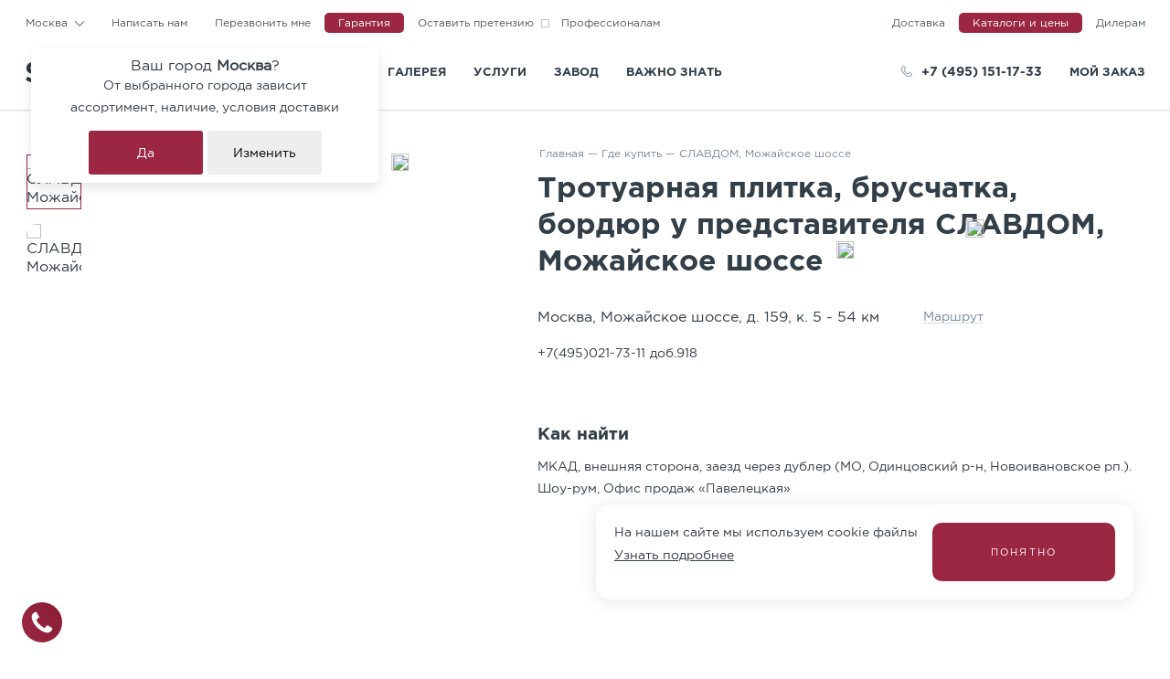

--- FILE ---
content_type: text/html; charset=UTF-8
request_url: https://steingot.ru/gde-kupit/moskva/slavdom-mozhayskoe-shosse/
body_size: 22649
content:
<!DOCTYPE html>
<html lang="ru" prefix="og: http://ogp.me/ns#">
<head>
    <title>Купить тротуарную плитку, брусчатку, бордюр у представителя СЛАВДОМ, Можайское шоссе Москва, Можайское шоссе, д. 159, к. 5 - 54 км</title>
    <meta name="viewport"
          content="width=device-width, initial-scale=1.0, minimum-scale=1.0, maximum-scale=1.0, user-scalable=no">
    <meta name="application-name" content="Steingot"/>
    <meta name="cmsmagazine" content="5dca1d37b53e5cd78bbba6050997d963" />
    <!-- Start Of Social Graph Protocol Meta Data -->
    <meta property="og:locale" content="ru_RU" />
	<meta property="og:type" content="article" />
	<meta property="og:description" content="&#11088; &#11088; &#11088; &#11088; &#11088; Купить тротуарную плитку брусчатку, бордюр у представителя СЛАВДОМ, Можайское шоссе по адресу Москва, Можайское шоссе, д. 159, к. 5 - 54 км с доставкой. &#9989;  Продажа тротуарной плитки брусчатки, бордюра у представителя СЛАВДОМ, Можайское шоссе по ценам от производителя. &#9989; Экологичная и надежная продукция немецкого качества от завода Steingot. " />
	<meta property="og:title" content="Купить тротуарную плитку, брусчатку, бордюр у представителя СЛАВДОМ, Можайское шоссе Москва, Можайское шоссе, д. 159, к. 5 - 54 км" />
	<meta property="og:url" content="https://steingot.ru/gde-kupit/moskva/slavdom-mozhayskoe-shosse/" />
	<meta property="og:image" content="https://steingot.ru/img/logo.jpg" />
	<meta property="og:site_name" content="Steingot" />
    <!-- End Of Social Graph Protocol Meta Data -->
    <meta http-equiv="Content-Type" content="text/html; charset=UTF-8" />
<meta name="robots" content="index, follow" />
<meta name="description" content="&#11088; &#11088; &#11088; &#11088; &#11088; Купить тротуарную плитку брусчатку, бордюр у представителя СЛАВДОМ, Можайское шоссе по адресу Москва, Можайское шоссе, д. 159, к. 5 - 54 км с доставкой. &#9989;  Продажа тротуарной плитки брусчатки, бордюра у представителя СЛАВДОМ, Можайское шоссе по ценам от производителя. &#9989; Экологичная и надежная продукция немецкого качества от завода Steingot. " />
<script data-skip-moving="true">(function(w, d, n) {var cl = "bx-core";var ht = d.documentElement;var htc = ht ? ht.className : undefined;if (htc === undefined || htc.indexOf(cl) !== -1){return;}var ua = n.userAgent;if (/(iPad;)|(iPhone;)/i.test(ua)){cl += " bx-ios";}else if (/Windows/i.test(ua)){cl += ' bx-win';}else if (/Macintosh/i.test(ua)){cl += " bx-mac";}else if (/Linux/i.test(ua) && !/Android/i.test(ua)){cl += " bx-linux";}else if (/Android/i.test(ua)){cl += " bx-android";}cl += (/(ipad|iphone|android|mobile|touch)/i.test(ua) ? " bx-touch" : " bx-no-touch");cl += w.devicePixelRatio && w.devicePixelRatio >= 2? " bx-retina": " bx-no-retina";if (/AppleWebKit/.test(ua)){cl += " bx-chrome";}else if (/Opera/.test(ua)){cl += " bx-opera";}else if (/Firefox/.test(ua)){cl += " bx-firefox";}ht.className = htc ? htc + " " + cl : cl;})(window, document, navigator);</script>


<link href="https://cdn.jsdelivr.net/npm/swiper@8/swiper-bundle.min.css" type="text/css"  rel="stylesheet" />
<link href="/bitrix/cache/css/s1/main/template_84ddfab6f419de773dcc8f6a9ed24f39/template_84ddfab6f419de773dcc8f6a9ed24f39_v1.css?1766744730702878" type="text/css"  data-template-style="true" rel="stylesheet" />







        
        
<link href="https://steingot.ru/gde-kupit/moskva/slavdom-mozhayskoe-shosse/" rel="canonical" />
    
        <link rel="preload" href="/local/templates/main/fonts/hinted-GothamPro.woff2" as="font" type="font/woff2" crossorigin="anonymous">
    <link rel="preload" href="/local/templates/main/fonts/hinted-GothamPro-Bold.woff2" as="font" type="font/woff2" crossorigin="anonymous">
    <link rel="preload" href="/local/templates/main/fonts/hinted-GothamPro-Medium.woff2" as="font" type="font/woff2" crossorigin="anonymous">
    <link rel="preload" href="/local/templates/main/fonts/hinted-GothamPro-Light.woff2" as="font" type="font/woff2" crossorigin="anonymous">
      <style>
.banner__title {
    font-family: 'GothamProBold', Arial, "Helvetica CY", "Nimbus Sans L", sans-serif;
}
  </style>

    <link rel="shortcut icon" sizes="16x16" type="image/png"
          href="/local/templates/main/img/favicons/16×16.png">
    <link rel="apple-touch-icon" sizes="16x16" type="image/png"
          href="/local/templates/main/img/favicons/16×16.png">
    <link rel="apple-touch-icon" sizes="32x32" type="image/png"
          href="/local/templates/main/img/favicons/32×32.png">
    <link rel="apple-touch-icon" sizes="57x57" type="image/png"
          href="/local/templates/main/img/favicons/57×57.png">
    <link rel="apple-touch-icon" sizes="60x60" type="image/png"
          href="/local/templates/main/img/favicons/60×60.png">
    <link rel="apple-touch-icon" sizes="72x72" type="image/png"
          href="/local/templates/main/img/favicons/72×72.png">
    <link rel="apple-touch-icon" sizes="76x76" type="image/png"
          href="/local/templates/main/img/favicons/76×76.png">
    <link rel="apple-touch-icon" sizes="114x114" type="image/png"
          href="/local/templates/main/img/favicons/114×114.png">
    <link rel="apple-touch-icon" sizes="120x120" type="image/png"
          href="/local/templates/main/img/favicons/120×120.png">
    <link rel="apple-touch-icon" sizes="144x144" type="image/png"
          href="/local/templates/main/img/favicons/144×144.png">
    <link rel="apple-touch-icon" sizes="152x152" type="image/png"
          href="/local/templates/main/img/favicons/152×152.png">
    <link rel="apple-touch-icon" sizes="180x180" type="image/png"
          href="/local/templates/main/img/favicons/180×180.png">
<link rel="apple-touch-icon" sizes="180x180" type="image/png"
          href="/local/templates/main/img/favicons/180×180.png">

<!-- <link rel="stylesheet" type="text/css" href="https://fonts.googleapis.com/css?family=Poppins"/> -->

<link rel="preconnect" href="https://fonts.googleapis.com">
<link rel="preconnect" href="https://fonts.gstatic.com" crossorigin>
<link href="https://fonts.googleapis.com/css2?family=Bebas+Neue&display=swap" rel="stylesheet">	

	

                
    <!-- Google Tag Manager -->
        <!-- End Google Tag Manager -->
    <meta name="mailru-verification" content="cd14bb242af6c85c"/>
<!-- calltouch -->
<script type="text/javascript" data-skip-moving="true">
(function(w,d,n,c){w.CalltouchDataObject=n;w[n]=function(){w[n]["callbacks"].push(arguments)};if(!w[n]["callbacks"]){w[n]["callbacks"]=[]}w[n]["loaded"]=false;if(typeof c!=="object"){c=[c]}w[n]["counters"]=c;for(var i=0;i<c.length;i+=1){p(c[i])}function p(cId){var a=d.getElementsByTagName("script")[0],s=d.createElement("script"),i=function(){a.parentNode.insertBefore(s,a)};s.type="text/javascript";s.async=true;s.src="https://mod.calltouch.ru/init.js?id="+cId;if(w.opera=="[object Opera]"){d.addEventListener("DOMContentLoaded",i,false)}else{i()}}})(window,document,"ct","kc5109n2");
</script> 
<!-- /calltouch -->
<meta name="yandex-verification" content="79905a83302f74d5" />
<meta name="p:domain_verify" content="320d41a09df29359824cbc3b4a804c37"/>
<!--<meta name="facebook-domain-verification" content="cohs9z6ptxv97dqadq0gjdjvyw085z" />--->
<meta name="zen-verification" content="fRMvXzW6UDS6EoPpfvkWqUXiph8meh8wkUsU1edT5FZW1sAayI3xjVQWutfZdvap" />

<!-- Top.Mail.Ru counter -->
<noscript><div><img src="https://top-fwz1.mail.ru/counter?id=3667626;js=na" style="position:absolute;left:-9999px;" alt="Top.Mail.Ru" /></div></noscript>
<!-- /Top.Mail.Ru counter -->



</head>
<body itemscope itemtype="http://schema.org/WebPage">
<!-- Google Tag Manager (noscript) -->
<noscript>
    <iframe src="https://www.googletagmanager.com/ns.html?id=GTM-TLZF3XJ"
            height="0" width="0" style="display:none;visibility:hidden"></iframe>
</noscript>
<!-- End Google Tag Manager (noscript) -->
<div id="panel"></div>
<div class="preloader js-preloader">
    <div class="items">
        <div class="item"></div>
        <div class="item"></div>
        <div class="item"></div>
        <div class="item"></div>
    </div>
</div>
<div class="main">
    
    

    
    
    
    <input class="mob-menu" type="checkbox" id="mobmenu">
    <div class="city__popup">
    <span>Ваш город <strong>Москва</strong>?</span>
    <p>От выбранного города зависит <br> ассортимент, наличие, условия доставки</p>
    <div class="city__btns">
        <button class="city__btn city__btn-yes">Да</button>
        <button class="city__btn city__btn-no" data-fancybox data-src="#region-modal">Изменить</button>
    </div>
</div>    <header class="header">
        <div class="header__mob"><label class="header__burger" for="mobmenu"><span
                        class="header__burger-item"></span><span class="header__burger-item"></span><span
                        class="header__burger-item"></span></label>
            <a class="logo logo_mob" href="/">
                <div class="header-bottom__logo"><img src="/local/templates/main/img/logo.svg" alt="steingot"></div>
            </a>
            <div class="header__mob-phone">
                    <a class="comagic_stein" href="tel:+74951511733"><span><svg class="icon"><use xlink:href="#icon-phone"/></svg></span>+74951511733</a>                                    </div>
        </div>
        <div class="header__mobile-container"><label class="header__mobile-container-shadow" for="mobmenu"></label>
            <div class="header__mobile-container-viewport">
                <div class="header__mobile-container-content">
                    <div class="header-top">
                        <div class="container header__container">
                            <div class="header-top__items header-top__items_left">

                                <div class="header-top__item header-top__item_select" data-fancybox
                                     data-src="#region-modal"><span
                                            class="js-header-city">Москва</span>
                                    <span><svg class="icon"><use xlink:href="#icon-angle"/></svg></span>
                                </div>

                                <div class="header-top__item header-top__item_hidden-mob">
                                    <a href="#" data-fancybox="" data-src="#feedbackModal">Написать нам</a>                                </div>
                                <div class="header-top__item header-top__item_phone-me" data-fancybox
                                     data-src="#callMeModal"><span>Перезвонить мне</span></div>
                                <div class="header-top__item2" data-fancybox="" data-src="#garantyModal"><span>Гарантия</span>
                                </div>
                                <div class="header-top__item " data-fancybox data-src="#leaveClaim"><span>Оставить претензию</span>
                                </div>
<div class="header-top__item"><a class="header-top-st" href="/dlya-proektirovshchikov/">Профессионалам</a></div>
                            </div>
                            <div class="header-top__items header-top__items_right">
                                <a href="/dostavka/" class="header-top__item" title="Доставка"><span>Доставка</span></a>
                                <a href="/katalogi-prajs-listy/" class="header-top__item2"
                                   title="Каталоги и цены"><span>Каталоги и цены</span></a>
                                                                <a href="/dileram/" class="header-top__item"
                                   title="Дилерам"><span>Дилерам</span></a>
                            </div>
                        </div>
                    </div>
                    <div class="header-bottom">
                        <div class="container header__container">
                            <div class="header-bottom__left">
                                <a class="logo logo_desktop header__logo" href="/">
                                    <div class="header-bottom__logo"><img src="/local/templates/main/img/logo.svg"
                                                                          alt="Steingot Москва"></div>
                                </a>
                                <nav class="header-bottom__menu">
                                    
    <ul class="header-bottom__menu">
                            <li class="header-bottom__menu-item header-bottom__menu-item_submenu
        ">
            <a href="/katalog/">Каталог</a>
            <div class="header-bottom__button-accordion"> <span><svg class="icon"><use xlink:href="#icon-angle" /></svg></span></div>
            <div class="header-bottom__submenu">
                <ul>
                                                <li class="header-bottom__submenu-item ">
                <a href="/katalog/trotuarnaya-plitka/">Тротуарная плитка</a>
            </li>
                                                <li class="header-bottom__submenu-item ">
                <a href="/katalog/premialnaya-produktsiya/">Коллекция Granit Premium</a>
            </li>
                                                <li class="header-bottom__submenu-item ">
                <a href="/katalog/bruschatka/">Брусчатка</a>
            </li>
                                                <li class="header-bottom__submenu-item ">
                <a href="/katalog/bordyury/">Бордюры</a>
            </li>
                                        </ul></div></li>                            <li class="header-bottom__menu-item"><a href="/gde-kupit/moskva/">Где купить</a></li>
                                                <li class="header-bottom__menu-item"><a href="/portfolio/">Галерея</a></li>
                                            <li class="header-bottom__menu-item header-bottom__menu-item_submenu
        ">
            <a href="/uslugi/">Услуги</a>
            <div class="header-bottom__button-accordion"> <span><svg class="icon"><use xlink:href="#icon-angle" /></svg></span></div>
            <div class="header-bottom__submenu">
                <ul>
                                                <li class="header-bottom__submenu-item ">
                <a href="/dostavka/">Доставка</a>
            </li>
                                                <li class="header-bottom__submenu-item ">
                <a href="/uslugi/ukladka/">Укладка</a>
            </li>
                                                <li class="header-bottom__submenu-item ">
                <a href="/landshaftnaya-arkhitektura/">Ландшафтная архитектура</a>
            </li>
                                                <li class="header-bottom__submenu-item ">
                <a href="/uslugi/vizualizatsiya/">Визуализация</a>
            </li>
                                                <li class="header-bottom__submenu-item ">
                <a href="/uslugi/dizayn-proekt-moshcheniya">Дизайн-проект мощения</a>
            </li>
                                        </ul></div></li>                        <li class="header-bottom__menu-item header-bottom__menu-item_submenu
        ">
            <a href="/o-zavode/">Завод</a>
            <div class="header-bottom__button-accordion"> <span><svg class="icon"><use xlink:href="#icon-angle" /></svg></span></div>
            <div class="header-bottom__submenu">
                <ul>
                                                <li class="header-bottom__submenu-item ">
                <a href="/o-zavode/">О заводе</a>
            </li>
                                                <li class="header-bottom__submenu-item ">
                <a href="/news/">Новости</a>
            </li>
                                                <li class="header-bottom__submenu-item ">
                <a href="/o-zavode/sertifikaty/">Сертификаты</a>
            </li>
                                                <li class="header-bottom__submenu-item ">
                <a href="/o-zavode/otzyvy/">Отзывы</a>
            </li>
                                                <li class="header-bottom__submenu-item ">
                <a href="/o-zavode/politika-konfidentsialnosti/">Политика конфиденциальности</a>
            </li>
                                                <li class="header-bottom__submenu-item ">
                <a href="/kontakty/">Контакты</a>
            </li>
                                                <li class="header-bottom__submenu-item ">
                <a href="/spb/">Санкт-Петербург</a>
            </li>
                                                <li class="header-bottom__submenu-item ">
                <a href="/kazan/">Казань</a>
            </li>
                                                <li class="header-bottom__submenu-item ">
                <a href="/karta-sayta/">Карта сайта</a>
            </li>
                                        </ul></div></li>                        <li class="header-bottom__menu-item header-bottom__menu-item_submenu
        ">
            <a href="/akademiya/">Важно знать</a>
            <div class="header-bottom__button-accordion"> <span><svg class="icon"><use xlink:href="#icon-angle" /></svg></span></div>
            <div class="header-bottom__submenu">
                <ul>
                                                <li class="header-bottom__submenu-item ">
                <a href="/akademiya/stati/">Статьи</a>
            </li>
                                                <li class="header-bottom__submenu-item ">
                <a href="/faq/">Вопросы и ответы</a>
            </li>
                                                <li class="header-bottom__submenu-item ">
                <a href="/instruktsii/">Инструкции</a>
            </li>
                                                <li class="header-bottom__submenu-item ">
                <a href="/akademiya/video/">Видео</a>
            </li>
                                                <li class="header-bottom__submenu-item ">
                <a href="/gost-i-sto/">ГОСТ и СТО</a>
            </li>
                                </ul></div></li></ul>                                    </nav>
                            </div>
                            <div class="header-bottom__right">
                                <ul class="header-bottom__menu">
                                    <li class="header-bottom__menu-item header-bottom__menu-item_phone">
                                            <span><svg class="icon icon_absolute">
                                                    <use xlink:href="#icon-phone"/></svg></span>
                                        <a href="tel:+74951511733">+7 (495) 151-17-33</a>                                    </li>
                                    <li class="header-bottom__menu-item header-bottom__menu-item_basket js-top-basket">
                                        <a href="/oformlenie-zakaza/">
    Мой заказ
    </a>



<!--<a href="/oformlenie-zakaza/">
    Мой заказ
    </a> -->                                    </li>
                                </ul>
                            </div>
                        </div>
                        <!--[if gt IE]><!-->
                        <div class="header-bottom__dog"></div>
                        <!-- <![endif]-->
                    </div>
                    <div class="header-bottom__block-submenu">
                            <span>
                                <svg class="icon">
                                    <use xlink:href="#icon-dog-header"/>
                                </svg>
                            </span>
                    </div>
                </div>
            </div>
        </div>
        <div class="region-modal js-region-modal" id="region-modal" style="display: none;">
    <div class="region-modal__title">Где вы находитесь?</div>
    <div class="region-modal__title_descrip">Выберите из списка или введите в поисковой строке название населенного пункта</div>
    <div class="region-modal__wrapper">
        <div class="region-modal__items">
                            <div class="region-modal__item js-city-select " data-city-id="2" style="cursor:pointer" >Москва</div>
                            <div class="region-modal__item js-city-select " data-city-id="3" style="cursor:pointer" >Санкт-Петербург</div>
                            <div class="region-modal__item js-city-select " data-city-id="648" style="cursor:pointer" >Казань</div>
                    </div>
        <form class="region-modal__form">
            <input class="region-modal__input js-region-modal__input" type="text" placeholder="Введите название населенного пункта" id="region" />
            <div id="dadata-suggestions" class="dadata-suggestions"></div>
            <div class="button region-modal__button js-region-button">продолжить с новым регионом</div>
        </form>
    </div>
</div>    </header>
    <main class="content">
        <div class="container">
    <div class="breadcrumbs-container">
        <ul itemscope itemtype="http://schema.org/BreadcrumbList" class="petite-crumbs product-item__petite-crumbs js-petite-crumbs-right">
        <li itemprop="itemListElement" itemscope itemtype="http://schema.org/ListItem" class="petite-crumbs__item">
            <a itemprop="item" href="/" class="petite-crumbs__link">
                <span itemprop="name">Главная</span>
            </a>
            <meta itemprop="position" content="1">
        </li><li class="petite-crumbs__item"> &mdash; </li>
            <li itemprop="itemListElement" itemscope itemtype="http://schema.org/ListItem" class="petite-crumbs__item"><a itemprop="item" href="/gde-kupit/moskva/" class="petite-crumbs__link">
                        <span itemprop="name">Где купить</span>
                    </a><meta itemprop="position" content="2">
            </li><li class="petite-crumbs__item"> &mdash; </li>
            <li itemprop="itemListElement" itemscope itemtype="http://schema.org/ListItem" class="petite-crumbs__item"><span itemprop="item" content="https://steingot.ru/gde-kupit/moskva/slavdom-mozhayskoe-shosse/" class="breadcrumbs__item">
                        <span itemprop="name">СЛАВДОМ, Можайское шоссе</span>
                    </span><meta itemprop="position" content="3">
            </li></ul>    </div>
</div>
<section class="about-factory">
    <div class="js-wrap-title-mob container about-factory__container" itemscope
         itemtype="http://schema.org/HomeAndConstructionBusiness">
        <meta itemprop="priceRange" content="100-1800RUB">
        <div class="js-title-right about-factory__title main-title title title_medium title_bold">
            <h1 itemprop="name">Тротуарная плитка, брусчатка, бордюр у представителя СЛАВДОМ, Можайское шоссе</h1>
        </div>

        <div class="about-factory__img">
            							 <div class="product-item__images">
				 				 <div class="product-item__images-nav js-product-item-preview">
                        <div class="product-item__images-nav-content js-product-nav">
                                                            <div class="product-item__image product-item__image_preview">
                                    <div class="js-product-item__image_preview" data-index="0">
                                        <img itemprop="image" src="/upload/iblock/f44/f44d86439a242bc36874b0f20f69a683.jpg" alt="СЛАВДОМ, Можайское шоссе"></div>
                                </div>
                                                            <div class="product-item__image product-item__image_preview">
                                    <div class="js-product-item__image_preview" data-index="1">
                                        <img itemprop="image" src="/upload/iblock/073/073d09d5cf04b191e1ba70e6bd79ad09.jpg" alt="СЛАВДОМ, Можайское шоссе"></div>
                                </div>
                                                    </div>
                    </div>
								<div class="product-item__images-main  js-product-main">
                                            <div class="product-item__image" data-index="0">
                            <img src="/upload/iblock/f44/f44d86439a242bc36874b0f20f69a683.jpg"
                                 title="СЛАВДОМ, Можайское шоссе" alt="СЛАВДОМ, Можайское шоссе"
                                 data-hash="0">
                        </div>
                                            <div class="product-item__image" data-index="1">
                            <img src="/upload/iblock/073/073d09d5cf04b191e1ba70e6bd79ad09.jpg"
                                 title="СЛАВДОМ, Можайское шоссе" alt="СЛАВДОМ, Можайское шоссе"
                                 data-hash="1">
                        </div>
                    					</div>
					
                   </div>
				                    </div>
        <div class="js-info-right about-factory__info">
            <div class="about-factory__column">
                <div class="about-factory__wrap-route">
                    <div class="about-factory__link"
                         itemprop="address">Москва, Можайское шоссе, д. 159, к. 5 - 54 км</div>
                    <div class="about-factory__link about-factory__link_route">
                        <a target="_blank"
                           onclick="ym(36738735, 'reachGoal', 'route'); ga('gtm3.send', 'event', 'route', 'route button'); return true;"
                           href="https://yandex.ru/maps/?pt=37.386482,55.710236&z=18&l=map">Маршрут</a>
                    </div>
                </div>
                <div class="about-factory__link about-factory__link_phone">
                    <a href="tel:+7(495)021-73-11"
                       class=" comag-map-replacement-number"><span
                                itemprop="telephone">+7(495)021-73-11</span></a>
                                            <span class="comag-map-additional"> доб.918</span>
                                    </div>
                <div class="about-factory__link about-factory__link_mail">
                    <a href="mailto:"><span
                                itemprop="email"></span></a>
                </div>
                <div class="about-factory__mode"><span></span></div>
            </div>
                            <div class="about-factory__article">
                    <div class="title title_small about-factory__article-title">Как найти</div>
                    <div class="about-factory__article-text">
                        <p>МКАД, внешняя сторона, заезд через дублер (МО, Одинцовский р-н, Новоивановское рп.). Шоу-рум, Офис продаж «Павелецкая»</p>
                    </div>
                </div>
                    </div>
    </div>
</section>
<div class="about-factory-map">
    <div class="container about-factory-map__container">
        <div class="about-factory-map__map js-detail-map" id="map"></div>
    </div>
</div>
<div class="js-data-container"
     style="display: none"
     data-template-path="/local/templates/main">
    {"id":"2641","name":"\u0421\u041b\u0410\u0412\u0414\u041e\u041c, \u041c\u043e\u0436\u0430\u0439\u0441\u043a\u043e\u0435 \u0448\u043e\u0441\u0441\u0435","code":"slavdom-mozhayskoe-shosse","address":"\u041c\u043e\u0441\u043a\u0432\u0430, \u041c\u043e\u0436\u0430\u0439\u0441\u043a\u043e\u0435 \u0448\u043e\u0441\u0441\u0435, \u0434. 159, \u043a. 5 - 54 \u043a\u043c","coordinates":"55.710236,37.386482","phone":"+7(495)021-73-11","phone_class":"comag-map-replacement-number","phone_additional":" \u0434\u043e\u0431.918","how_to_find":"\u041c\u041a\u0410\u0414, \u0432\u043d\u0435\u0448\u043d\u044f\u044f \u0441\u0442\u043e\u0440\u043e\u043d\u0430, \u0437\u0430\u0435\u0437\u0434 \u0447\u0435\u0440\u0435\u0437 \u0434\u0443\u0431\u043b\u0435\u0440 (\u041c\u041e, \u041e\u0434\u0438\u043d\u0446\u043e\u0432\u0441\u043a\u0438\u0439 \u0440-\u043d, \u041d\u043e\u0432\u043e\u0438\u0432\u0430\u043d\u043e\u0432\u0441\u043a\u043e\u0435 \u0440\u043f.). \u0428\u043e\u0443-\u0440\u0443\u043c, \u041e\u0444\u0438\u0441 \u043f\u0440\u043e\u0434\u0430\u0436 \u00ab\u041f\u0430\u0432\u0435\u043b\u0435\u0446\u043a\u0430\u044f\u00bb","working_hours":null}</div>
<div class="fid_info"></div>
                
<div class="button button_not-bg btn-up-wrap__button js-up-btn">
    <div class="button__icon">
        <svg width="99" height="99" viewBox="0 0 557 527" fill="none" xmlns="http://www.w3.org/2000/svg">
<path class="dog_up_icon_1" d="M251.87 244.553L220.482 213.188L251.859 181.8L236.176 166.112L220.482 181.812L189.106 150.412L173.435 166.112L126.353 119.047L94.988 150.412L189.106 244.553L200.5 272.5L216.5 295.5L228.5 308.5L265.5 301.5L270.5 267.5L251.87 244.553Z" fill="#c4c7ca"></path>
<path d="M388.804 244.535V244.553H274.579V244.579H189.106V333.316H166.921V355.5H211.302V311.119H233.487V355.5H255.66V311.119H344.434V333.316H322.238V355.5H366.608V311.119H388.804V355.5H411.001V244.535H388.804Z" fill="#c4c7ca"></path>
<path class="dog_up_icon_2" d="M388.817 284.5H411.001V200.177H388.804V273.226H388.817V284.5Z" fill="#c4c7ca"></path>
</svg>
<!--        <svg class="icon">
            <use xlink:href="#icon-arrow-down" />
            <use xlink:href="#icon-button-up-dog" />
        </svg>-->
    </div>
</div>







</main>
<footer class="footer">
    <div class="container footer__container">
        <div class="footer__wrap footer__wrap_top">
            <div class="footer__column">
                <div class="footer__link footer__link_phone">
                    <span><svg class="icon icon_absolute"><use xlink:href="#icon-phone"/></svg></span>
                    <a href="tel:+74951511733">+7 (495) 151-17-33</a>                </div>
                <div class="footer__link footer__link_mail">
                    <span><svg class="icon icon_absolute"><use xlink:href="#icon-letter"/></svg></span>
                    <a href="#" data-fancybox="" data-src="#feedbackModal">Написать нам</a>                </div>
                
                <div class="footer__link footer__link_social">
					<span><img class="footer_icon_share"  src="/local/templates/main/img/item/icon-share-thin.svg" alt=""></span>
                    <div class="social_top_h">
<div class="soc_icon_footer_cont">

                        <!--- <a href="https://www.facebook.com/steingot.official/" target="_blank" rel ="noreferrer"><div class="soc_icon_footer_fb"><img src="/local/templates/main/img/item/icon-facebook-1.svg" alt=""></div></a>--->
                        <!--- <a href="https://www.instagram.com/steingot_official/" target="_blank" rel ="noreferrer"><div class="soc_icon_footer_inst"><img src="/local/templates/main/img/item/icon-instagram-11.svg" alt=""></div></a>--->
                        <a href="https://www.youtube.com/channel/UCH6QTN08Vs_T5wkht2-rmfw?view_as=subscriber" target="_blank" rel ="noreferrer"><div class="soc_icon_footer_youtube"><img src="/local/templates/main/img/item/icon-youtube-6.svg" alt=""></div></a>
                        <a href="https://vk.com/steingot" target="_blank"><div class="soc_icon_footer_vk"><img src="/local/templates/main/img/item/icon-vk-1.svg" alt=""></div></a> 
                        <!---<a href="https://www.pinterest.ru/steingotru/" target="_blank" rel ="noreferrer"><div class="soc_icon_footer_pin"><img src="/local/templates/main/img/item/icon-pinterest-1.svg" alt=""></div></a>--->
                        <a href="https://t.me/steingot" target="_blank" rel ="noreferrer"><div class="soc_icon_footer_telegram"><img src="/local/templates/main/img/item/icon-telegram-3.svg" alt=""></div></a>
                        <a href="https://dzen.ru/steingot" target="_blank" rel ="noreferrer"><div class="soc_icon_footer_zen"><img src="/local/templates/main/img/item/icon-zen.svg" alt=""></div></a>
                        <a href="https://ok.ru/group/62496855163087" target="_blank" rel ="noreferrer"><div class="soc_icon_footer_ok"><img src="/local/templates/main/img/item/icon-ok.svg" alt=""></div></a>
                    </div>
</div>                </div>
                
                <div class="footer__link footer__link_point-map">
                    <p class="footer__description">Офисы продаж</p>
                    <span><svg class="icon icon_absolute"><use xlink:href="#icon-marker"/></svg></span>
                    <p>МО, г. Лобня, ул. Гагарина, 10Ас4. <br>
МО, Котельники, Дзержинское шоссе, вл7/7, участок 116.</p>
                </div>
            <!---<div class="footer__link footer__link_phone">
					<p class="footer__description footer_logistics">Отдел логистики:</p>
                    <div><span><svg class="icon icon_absolute"><use xlink:href="#icon-phone"/></svg></span>
                        <a href="tel:+79255265358">+7 (925) 526-53-58</a>                    </div>
                </div> --->
            </div>
            
    <div class="footer__center-block">
                            <div class="footer__column">
            <p class="footer__title">Каталог</p>
                            <div class="footer__link footer__link_red-hover"><a href="/katalog/trotuarnaya-plitka/">Тротуарная плитка</a></div>
                            <div class="footer__link footer__link_red-hover"><a href="/katalog/premialnaya-produktsiya/">Коллекция Granit Premium</a></div>
                            <div class="footer__link footer__link_red-hover"><a href="/katalog/bruschatka/">Брусчатка</a></div>
                            <div class="footer__link footer__link_red-hover"><a href="/katalog/bordyury/">Бордюры</a></div>
                        </div>                        <div class="footer__column">
            <p class="footer__title">Завод</p>
                            <div class="footer__link footer__link_red-hover"><a href="/o-zavode/">О заводе</a></div>
                            <div class="footer__link footer__link_red-hover"><a href="/news/">Новости</a></div>
                            <div class="footer__link footer__link_red-hover"><a href="/o-zavode/sertifikaty/">Сертификаты</a></div>
                            <div class="footer__link footer__link_red-hover"><a href="/o-zavode/otzyvy/">Отзывы</a></div>
                            <div class="footer__link footer__link_red-hover"><a href="/o-zavode/politika-konfidentsialnosti/">Политика конфиденциальности</a></div>
                            <div class="footer__link footer__link_red-hover"><a href="/kontakty/">Контакты</a></div>
                            <div class="footer__link footer__link_red-hover"><a href="/spb/">Санкт-Петербург</a></div>
                            <div class="footer__link footer__link_red-hover"><a href="/kazan/">Казань</a></div>
                            <div class="footer__link footer__link_red-hover"><a href="/karta-sayta/">Карта сайта</a></div>
                                <a class="button button_not-bg button_grey-text buuton_small-text footer__button" href="#" data-fancybox data-src="#feedbackModal">
                    <div class="button__icon">
                        <svg class="icon">
                            <use xlink:href="#icon-arrow"/>
                        </svg>
                    </div>
                    <div class="button__text">Напишите нам</div>
                </a>
            </div>
        </div>
    

            <div class="footer__column footer__column_download">
                <div class="footer__title footer__title_dog">
                    <p>каталог и прайс-лист</p>
                </div>
                <a class="button button_download" href="/katalogi-prajs-listy/"
                   onclick="ym(36738735, 'reachGoal', 'downloadmaterial'); ga('send', 'event', 'download materials', 'd materials button'); return true;">
                    <div class="button__icon">
                        <svg class="icon">
                            <use xlink:href="#icon-arrow-down"/>
                        </svg>
                    </div>
                    <div class="button__text">
                        <div class="button__title">
                            <p>скачать материалы</p>
                        </div>
                    </div>
                </a>
                <div class="footer__note"><p>Вся представленная на&nbsp;сайте информация, касающаяся стоимости, носит информационный характер и&nbsp;ни&nbsp;при каких условиях не&nbsp;является публичной офертой, определяемой положениями Статьи 437 (2) Гражданского кодекса Российской
Федерации.
</p></div>
            </div>
        </div>
        <div class="footer__wrap footer__wrap_bottom">
            <div class="footer__cont">
                <div class="text_small">
                    <p>&copy;&nbsp;2025 Завод Steingot</p>
                </div>
                <a href="#" target="_blank">
                    <div class="text_small">
                        <a href="/polzovatelskoe-soglashenie/">Пользовательское соглашение</a>
                    </div>
                </a>
            </div>
            <div class="footer__dev">
               <!--- <div class="text_small"><p>Разработано в</p></div> --->
                <a class="footer__dev-logo">
                    <img src="/local/templates/main/img/logo.svg" alt="areal" title=""/>
                </a>
            </div>
        </div>
    </div>
</footer>
</div>
<div class="region-modal" id="region-modal" style="display: none;">
    <div class="region-modal__title">Где вы находитесь?</div>
    <div class="region-modal__wrapper">
        <div class="region-modal__items">
            <div class="region-modal__item">Москва</div>
            <div class="region-modal__item">Московская область</div>
            <div class="region-modal__item">Санкт-Петербург</div>
            <div class="region-modal__item">Нижний Новгород</div>
            <div class="region-modal__item">Новосибирск</div>
            <div class="region-modal__item">Екатеринбург</div>
            <div class="region-modal__item">Орел</div>
        </div>
        <form class="region-modal__form">
            <input class="region-modal__input" type="text" placeholder="Название населенного пункта" id="region" />
            <div class="button region-modal__button">продолжить с новым регионом</div>
        </form>
    </div>
</div><div class="review-modal modal" id="reviewModal" style="display: none;">
    <div class="modal__title title title_middle">
        Оставить отзыв
    </div>
    <form class="js-form review__form" action="#" method="post" name="review">
        <div class="rate">
            <input type="radio" id="star5" name="PROPERTY_USER_ASSESSMENT" value="5">
            <label for="star5" title="text"></label>
            <input type="radio" id="star4" name="PROPERTY_USER_ASSESSMENT" value="4">
            <label for="star4" title="text"></label>
            <input type="radio" id="star3" name="PROPERTY_USER_ASSESSMENT" value="3">
            <label for="star3" title="text"></label>
            <input type="radio" id="star2" name="PROPERTY_USER_ASSESSMENT" value="2">
            <label for="star2" title="text"></label>
            <input type="radio" id="star1" name="PROPERTY_USER_ASSESSMENT" value="1">
            <label for="star1" title="text"></label>
        </div>

        <div class="input-block">
            <input class="input review__input input--required" type="text" name="user" />
            <div class="input-block__placeholder">Имя *</div>
        </div>

        <div class="input-block">
            <input class="input review__input"  type="email" />
            <div class="input-block__placeholder">Электронная почта</div>
        </div>

        <div class="input-block">
            <input class="input review__input js-mask-phone" name="userPhone" type="tel"/>
            <div class="input-block__placeholder ">Телефон </div>
        </div>

        <div class="input-block">
            <textarea class="input review__textarea input--required" name="comment" cols="30" rows="5" ></textarea>
            <div class="input-block__placeholder">Отзыв *</div>
        </div>

        <div class="input-block">
            <div class="js-files-add-field">
                <ul class="js-form-files-list files-list">
                </ul>
                <button type="button" class="js-attach-file attach-file-button">Приложить файл</button>
            </div>
        </div>


        <label class="form__checkbox form__checkbox--top">
            <input type="checkbox" class="input--required" checked="" required="required">
            <span class="form__checkbox-content">
                <span class="form__checkbox-icon"></span>
                <span class="form__checkbox-txt">
                    <span class="form__text">Нажимая «Отправить», вы соглашаетесь с условиями&nbsp;<a href="/o-zavode/politika-konfidentsialnosti/" target="_blank">политики конфиденциальности</a></span>
                </span>
            </span>
        </label>

        <div class="call-me-modal__wrap-btn-submit">

            <input class="button button_bold  modal__button-submit" type="submit" value="Отправить" />

        </div>

    </form>
</div><svg style="display: none;">
    <symbol id="icon-phone" viewBox="0 0 15.4 15.4">
        <path d="M9.8 11.2l.4.3zm-1.1.1l.2-.4zm6.1.9zm-.3-.8l-.3.4zM4.2 5.6l.4.3zm-.1 1.1l-.5.3zm7 3.2l-.4-.3zM5.5 4.3l.3.4zM3.2.6zm.8.3l-.4.3zM3.1.1a3.4 3.4 0 0 0-2 1.1A4.7 4.7 0 0 0 0 4.5h1a4 4 0 0 1 .8-2.6A3 3 0 0 1 3.3 1zM0 4.5c0 3.4 2.6 6 3.7 7.2l.8-.8C3.2 9.7 1 7.5 1 4.5zm3.6-3.3l1.6 2.1.8-.6L4.4.6zM5.1 4L3.9 5.2l.7.7 1.2-1.2zM3.6 7a22.8 22.8 0 0 0 2.1 2.7l.8-.8a9.2 9.2 0 0 1-2-2.4zm10.8 5.1a3 3 0 0 1-.9 1.5 4 4 0 0 1-2.6.8v1a4.7 4.7 0 0 0 3.3-1.1 3.4 3.4 0 0 0 1.1-2zm-3.5 2.3a6.5 6.5 0 0 1-3.8-1.3 12.3 12.3 0 0 1-2.6-2.2l-.8.8A26.6 26.6 0 0 0 6.5 14a9.2 9.2 0 0 0 4.4 1.4zm3.9-3.4l-2.1-1.6-.6.8 2.1 1.6zm-4.1-1.4l-1.2 1.2.7.7 1.2-1.2zm-1.8 1.3a9.2 9.2 0 0 1-2.4-2l-.8.8a22.8 22.8 0 0 0 2.7 2.1zm.6-.1a.5.5 0 0 1-.6.1l-.5.9a1.5 1.5 0 0 0 1.8-.3zm5.8 1.5a1.2 1.2 0 0 0-.5-1.3l-.6.8.2.3zM3.9 5.2A1.5 1.5 0 0 0 3.6 7l.9-.5a.5.5 0 0 1 .1-.6zm8.8 4.2a1.5 1.5 0 0 0-2 .2l.7.7a.6.6 0 0 1 .7-.1zM5.2 3.3a.6.6 0 0 1-.1.7l.7.7a1.5 1.5 0 0 0 .2-2zM3.3 1l.3.2.8-.6A1.2 1.2 0 0 0 3.1.1z"/>
    </symbol>
    <symbol id="icon-angle" viewBox="0 0 6.5 12">
        <path d="M.85.15a.48.48 0 0 0-.7 0 .48.48 0 0 0 0 .7zM6 6l.35.35a.48.48 0 0 0 0-.7zM.15 11.15a.48.48 0 0 0 0 .7.48.48 0 0 0 .7 0zm0-10.3l5.5 5.5.7-.7L.85.15zm.7 11l5.5-5.5-.7-.7-5.5 5.5z"/>
    </symbol>
    <symbol id="icon-arrow" viewBox="0 0 41.5 9">
        <path d="M41 4.5l.29.4a.49.49 0 0 0 0-.8zM.5 4a.5.5 0 0 0 0 1zM35.79.1a.48.48 0 0 0-.69.11.48.48 0 0 0 .11.69zm-.58 8a.494.494 0 1 0 .58.8zM41 4H.5v1H41zM35.21.9l5.5 4 .58-.8-5.5-4zm5.5 3.2l-5.5 4 .58.8 5.5-4z"/>
    </symbol>
    <symbol id="icon-letter" viewBox="0 0 14.104 10.125">
        <path d="M0,0V10.125H14.1V0ZM12.284,1,7.055,5.171,1.91,1ZM1,9.125V1.549L7.05,6.455,13.1,1.625v7.5Z"/>
    </symbol>

    <symbol id="icon-marker" viewBox="0 0 12 16">
        <defs></defs>
        <path d="M13.5 6.6a6.4 6.4 0 0 1-.9 2.9 18.7 18.7 0 0 1-2 2.9 17.2 17.2 0 0 1-2 2.3l-.6.6-.6-.6a17.2 17.2 0 0 1-2-2.3 18.7 18.7 0 0 1-2-2.9 6.4 6.4 0 0 1-.9-2.9C2.5 3 5 .5 8 .5s5.5 2.5 5.5 6.1z"
              transform="translate(-2)"/>
        <circle cx="6" cy="6" r="2.5"/>
    </symbol>
    <symbol id="icon-arrow-down" viewBox="0 0 13 12">
        <path d="M6.5 11.5l-.4.3.4.2.4-.2zM7 .5a.5.5 0 0 0-1 0zm5.9 4.8a.5.5 0 1 0-.8-.6zm-12-.6a.5.5 0 1 0-.8.6zM7 11.5V.5H6v11zm5.1-6.8l-6 6.5.8.6 6-6.5zm-5.2 6.5l-6-6.5-.8.6 6 6.5z"/>
    </symbol>
    <symbol id="icon-dog-header" viewBox="0 0 32 32">
        <path d="M26.4 25.5L15.8 14.8V0h-2.6v2.7H7.9v2.6H0v5.4h10.5l-2.6 2.6v16H5.3V32h5.2V20.8l8.5 8.5h-3.2V32h7.9l8.3-8.4-1.9-1.8z"/>
    </symbol>

    <symbol id="icon-arrow-middle" viewBox="0 0 31.5 9">
        <path d="M25 4.5l.29.4a.49.49 0 0 0 0-.8zM.5 4a.5.5 0 0 0 0 1zM25.79.1a.48.48 0 0 0-.69.11.38.48 0 0 0 .11.69zm-.58 8a.494.494 0 1 0 .58.8zM31 4H.5v1H31zM25.21.9l5.5 4 .58-.8-5.5-4zm5.5 3.2l-5.5 4 .58.8 5.5-4z"/>
    </symbol>
    <symbol id="icon-dog-carousel" viewBox="0 0 39.9 79.3">
        <path d="M35.3 14.1l-3.5-3.6-3.5 3.6L21.2 7l-3.5 3.5L7.1 0l-7 7 21.1 21.2-6.3 6.2H5v-4.9H0v9.9h14.9v5H0v5h14.9v24.9h-5v5h10v-10h5v10h5v-10h10v-5h-10V19.5z"
              fill="#951738"/>
    </symbol>
    <symbol id="icon-dog-item" viewBox="0 0 74.5 49.6">
        <defs></defs>
        <path d="M59.9,45.1H55v5h9.9V40.2h5v9.9h5V15.2h-5v10H39.1L14.5.5,10.9,4l3.6,3.6-7.1,7,3.5,3.6L.4,28.7l7,7.1L21.5,21.7,25,25.2V45.1H20.1v5H30V40.2h5v9.9h5V40.2H59.9Z"
              transform="translate(-0.4 -0.5)"/>
    </symbol>

    <!--    <symbol id="icon-full-color" viewBox="-30 0 511 512" ><path d="m436.222656 121.359375-210.207031-121.359375-210.203125 121.359375 210.203125 121.363281zm0 0"/><path d="m241.273438 512 210.261718-121.394531v-242.847657l-210.261718 121.390626zm0 0"/><path d="m.5 147.757812v242.847657l210.257812 121.394531v-242.851562zm0 0"/></symbol>-->
    <!--    <symbol id="icon-partial-paint" viewBox="0 0 443.4 512"><path d="M255.7,0,34,128V384L255.7,512,477.4,384V128ZM432.2,136.7,255.7,238.6,79.2,136.7l176.5-102Zm-368.1,26L240.7,264.6v204L64.1,366.6ZM270.7,468.6v-204L447.3,162.7V366.6Z" transform="translate(-34)"/><path d="M465.9,134.4,255.7,13,45.5,134.4,255.7,255.7Z" transform="translate(-34)"/></symbol>-->
    <symbol id="video-play" viewBox="0 0 490 490">
        <defs>
            <style>.cls-1 {
                fill: #9b2743;
            }

            .cls-2 {
                fill: #fff;
            }</style>
        </defs>
        <title>play</title>
        <rect class="cls-1" width="490" height="490"/>
        <path class="cls-2" d="M155.3,349.3V140.7L350.7,245Z"/>
    </symbol>
    <symbol id="icon-pdf" viewBox="0 0 79.6 83.6">
        <defs>
            <style>.cls-1 {
                isolation: isolate;
                font-size: 18px;
                font-family: GothamProNarrow-Medium, Gotham Pro Narrow;
                font-weight: 500;
            }</style>
        </defs>
        <path d="M79.5,29.2l-.2-.3L50.7.3,50.4.1H1A.9.9,0,0,0,0,.9V82.7a.9.9,0,0,0,.8,1H78.6a.9.9,0,0,0,1-.8V29.6A.6.6,0,0,0,79.5,29.2ZM51,3.4,76.2,28.6H51ZM77.6,81.7H2V2H49V29.6a.9.9,0,0,0,.8,1H77.6Z"
              transform="translate(0 -0.1)"/>
        <text class="cls-1" transform="translate(20.5 61.6)">PDF</text>
    </symbol>
    <symbol id="icon-png" viewBox="0 0 79.6 83.6">
        <defs>
            <style>.cls-1 {
                isolation: isolate;
                font-size: 18px;
                font-family: GothamProNarrow-Medium, Gotham Pro Narrow;
                font-weight: 500;
            }</style>
        </defs>
        <path d="M79.5,29.2l-.2-.3L50.7.3,50.4.1H1A.9.9,0,0,0,0,.9V82.7a.9.9,0,0,0,.8,1H78.6a.9.9,0,0,0,1-.8V29.6A.6.6,0,0,0,79.5,29.2ZM51,3.4,76.2,28.6H51ZM77.6,81.7H2V2H49V29.6a.9.9,0,0,0,.8,1H77.6Z"
              transform="translate(0 -0.1)"/>
        <text class="cls-1" transform="translate(19.2 61.6)">PNG</text>
    </symbol>
    <symbol id="icon-xls" viewBox="0 0 79.6 83.6">
        <defs>
            <style>.cls-1 {
                isolation: isolate;
                font-size: 18px;
                font-family: GothamProNarrow-Medium, Gotham Pro Narrow;
                font-weight: 500;
            }</style>
        </defs>
        <path d="M79.5,29.2l-.2-.3L50.7.3,50.4.1H1A.9.9,0,0,0,0,.9V82.7a.9.9,0,0,0,.8,1H78.6a.9.9,0,0,0,1-.8V29.6A.6.6,0,0,0,79.5,29.2ZM51,3.4,76.2,28.6H51ZM77.6,81.7H2V2H49V29.6a.9.9,0,0,0,.8,1H77.6Z"
              transform="translate(0 -0.1)"/>
        <text class="cls-1" transform="translate(21.5 61.6)">XLS</text>
    </symbol>
    <symbol id="icon-jpg" viewBox="0 0 79.6 83.6">
        <defs>
            <style>.cls-1 {
                isolation: isolate;
                font-size: 18px;
                font-family: GothamProNarrow-Medium, Gotham Pro Narrow;
                font-weight: 500;
            }</style>
        </defs>
        <path d="M79.5,29.2l-.2-.3L50.7.3,50.4.1H1A.9.9,0,0,0,0,.9V82.7a.9.9,0,0,0,.8,1H78.6a.9.9,0,0,0,1-.8V29.6A.6.6,0,0,0,79.5,29.2ZM51,3.4,76.2,28.6H51ZM77.6,81.7H2V2H49V29.6a.9.9,0,0,0,.8,1H77.6Z"
              transform="translate(0 -0.1)"/>
        <text class="cls-1" transform="translate(21.3 61.6)">JPG</text>
    </symbol>
    <symbol id="icon-doc" viewBox="0 0 79.6 83.6">
        <defs>
            <style>.cls-1 {
                isolation: isolate;
                font-size: 18px;
                font-family: GothamProNarrow-Medium, Gotham Pro Narrow;
                font-weight: 500;
            }</style>
        </defs>
        <path d="M79.5,29.2l-.2-.3L50.7.3,50.4.1H1A.9.9,0,0,0,0,.9V82.7a.9.9,0,0,0,.8,1H78.6a.9.9,0,0,0,1-.8V29.6A.6.6,0,0,0,79.5,29.2ZM51,3.4,76.2,28.6H51ZM77.6,81.7H2V2H49V29.6a.9.9,0,0,0,.8,1H77.6Z"
              transform="translate(0 -0.1)"/>
        <text class="cls-1" transform="translate(18.1 61.6)">DOC</text>
    </symbol>


    <symbol id="icon-button-up-dog" viewBox="0 0 54 40" >
        <path d="M53.25 39.844V13.671H49.5099V21.149H26.437L21.1479 15.864L26.435 10.575L23.792 7.931L21.1479 10.576L15.861 5.286L13.219 7.931L5.2859 0L0 5.286L15.861 21.149V36.105H12.1219V39.844H19.601V32.365H23.339V39.844H27.075V32.365H42.034V36.105H38.2939V39.844H45.771V32.365H49.5099V39.844H53.25Z" fill-opacity="0.3"/>

    </symbol>

    <symbol id="icon-arrow-down--new" viewBox="0 0 172 172">
        <g fill="none" fill-rule="nonzero" stroke="none" stroke-width="1" stroke-linecap="butt" stroke-linejoin="miter" stroke-miterlimit="10" stroke-dasharray="" stroke-dashoffset="0" font-family="none" font-weight="none" font-size="none" text-anchor="none" style="mix-blend-mode: normal"><path d="M0,172v-172h172v172z" fill="none"></path><g fill="#333f48"><g id="surface1"><path d="M137.2775,27.4125c-0.14781,0.02688 -0.29562,0.06719 -0.43,0.1075c-1.59906,0.36281 -2.72781,1.80063 -2.6875,3.44v101.5875l-24.725,-24.725c-0.645,-0.68531 -1.53187,-1.06156 -2.4725,-1.075c-1.3975,0.01344 -2.64719,0.86 -3.17125,2.16344c-0.51062,1.29 -0.20156,2.78156 0.80625,3.74906l30.53,30.6375l2.4725,2.365l2.4725,-2.365l30.53,-30.6375c1.02125,-0.83312 1.49156,-2.16344 1.19594,-3.45344c-0.29562,-1.27656 -1.30344,-2.28438 -2.58,-2.58c-1.29,-0.29563 -2.62031,0.17469 -3.45344,1.19594l-24.725,24.725v-101.5875c0.04031,-0.99437 -0.36281,-1.94844 -1.075,-2.62031c-0.72562,-0.68531 -1.70656,-1.02125 -2.6875,-0.92719zM2.4725,27.52c-1.89469,0.26875 -3.225,2.02906 -2.95625,3.92375c0.26875,1.89469 2.02906,3.225 3.92375,2.95625h86c1.89469,0 3.44,-1.54531 3.44,-3.44c0,-1.89469 -1.54531,-3.44 -3.44,-3.44h-86c-0.1075,0 -0.215,0 -0.3225,0c-0.1075,0 -0.215,0 -0.3225,0c-0.1075,0 -0.215,0 -0.3225,0zM2.4725,55.04c-1.89469,0.26875 -3.225,2.02906 -2.95625,3.92375c0.26875,1.89469 2.02906,3.225 3.92375,2.95625h61.92c1.89469,0 3.44,-1.54531 3.44,-3.44c0,-1.89469 -1.54531,-3.44 -3.44,-3.44h-61.92c-0.1075,0 -0.215,0 -0.3225,0c-0.1075,0 -0.215,0 -0.3225,0c-0.1075,0 -0.215,0 -0.3225,0zM2.795,82.56c-1.89469,0.17469 -3.29219,1.86781 -3.1175,3.7625c0.17469,1.89469 1.86781,3.29219 3.7625,3.1175h48.16c1.89469,0 3.44,-1.54531 3.44,-3.44c0,-1.89469 -1.54531,-3.44 -3.44,-3.44h-48.16c-0.1075,0 -0.215,0 -0.3225,0c-0.1075,0 -0.215,0 -0.3225,0zM2.795,110.1875c-1.62594,0.40313 -2.71437,1.935 -2.55312,3.61469c0.16125,1.66625 1.51844,2.96969 3.19813,3.05031h34.4c1.33031,0.22844 2.67406,-0.34937 3.41313,-1.47812c0.73906,-1.12875 0.73906,-2.58 0,-3.70875c-0.73906,-1.12875 -2.08281,-1.70656 -3.41313,-1.47813h-34.4c-0.215,-0.02687 -0.43,-0.02687 -0.645,0zM2.795,137.7075c-1.73344,0.29563 -2.92937,1.88125 -2.76812,3.62813c0.17469,1.74687 1.65281,3.07719 3.41313,3.03687h20.64c1.29,0.16125 2.55313,-0.44344 3.25188,-1.53187c0.68531,-1.10188 0.68531,-2.49938 0,-3.60125c-0.69875,-1.08844 -1.96188,-1.69313 -3.25188,-1.53188h-20.64c-0.215,-0.02687 -0.43,-0.02687 -0.645,0z"></path></g></g></g>
    </symbol>

    <symbol id="protection" viewBox="0 0 26 29">

        <path d="M12.3478 1C8.04348 5.69565 3.73913 6.08696 1 5.30435C1 15.4783 3.34783 19.7826 5.69565 22.913C8.04348 26.0435 12.3478 28 12.3478 28" stroke="white" stroke-width="2" stroke-linecap="round"/>
        <path d="M12.8161 1C17.1205 5.69565 21.4248 6.08696 24.1639 5.30435C24.1639 15.4783 21.8161 19.7826 19.4683 22.913C17.1205 26.0435 12.8161 28 12.8161 28" stroke="white" stroke-width="2" stroke-linecap="round"/>

    </symbol>

</svg>
<div class="blockCookie">
    <div class="blockCookie__content">
        <div class="blockCookie__txt">На нашем сайте мы используем cookie файлы <a href="/politika-ispolzovaniya-faylov-cookie/" target="_blank">Узнать подробнее</a></div>
        <div class="blockCookie__btn">
            <button class="button" type="button">Понятно</button>
        </div>
    </div>
</div><div class="js-add-to-order-popup order-popup" id="success-item-popup" style="display: none;">
    <div class="order-popup__title title">Ваш заказ</div>
    <div class="order-popup__message" style="margin-bottom: 5px;"></div>
    <div class="product-item__wrapp-cost-button" style="padding-top: 5px;">
        <div class="buy__item-price_product product-item__item-price">
            <div class="buy__item-note" data-order-popup="note" style="padding-top: 5px;"></div>
            <div class="buy__item-change-amount">
                <div class="buy__item-quantity-change">
                    <div class="buy__item-change-price">
                        <div class="js-decrease-ammount buy__item-changer-sub"></div>
                        <input
                            data-order-popup="input-amount"
                            value=""
                            data-id=""
                            data-price=""
                            data-site-dir="/"
                            class="buy__item-changer-amount-num js-change-product-ammount-input" />
                        <span class="buy__item-changer-amount-name" data-order-popup="units"></span>
                        <div class="js-increase-ammount  buy__item-changer-add"></div>
                    </div>
                </div>
                <div class="buy__item-total">
                    <span class="buy__item-total-number" data-order-popup="total-price"></span>&nbsp;
                    <span class="buy__item-total-number-name">руб.</span>
                </div>
            </div>
            <div class="buy__item-count-pack"><span class="buy__item-count-pack-amount" data-order-popup="pack-amount"></span>&nbsp;<span class="buy__item-count-pack-phrase" data-order-popup="pack-phrase"></span></div>
        </div>
    </div>
    <div class="order-popup__buttons">
        <a href="#" class="order-popup__button js-close-popup"
           onclick="ym(36738735, 'reachGoal', 'continueshopping'); ga('send', 'event', 'continue shopping', 'shopping button'); return true;"
           id="success-order-popup-continueshopping">
            <div class="button__text">Продолжить покупки</div>
        </a>
        <a href="/oformlenie-zakaza/" class="button order-popup__button"
           onclick="ym(36738735, 'reachGoal', 'gotoorder'); ga('send', 'event', 'go to order', 'order button'); return true;">
            <div class="button__text">Перейти к заказу</div>
        </a>
    </div>
</div><div class="feedback-modal modal" id="feedbackModal" style="display: none;">
    <div class="modal__title title title_middle">
        Обратная связь
    </div>
    <form class="js-form-feedback feedback__form " action="/api/v1/forms/feedback/" method="post" name="feedback" enctype="multipart/form-data">
        <input type="hidden" name="sessid" id="sessid" value="ffb181601b8d3a9322bf26c463286501" />        <input type="hidden" name="ym" value="writetoussend">
        <input type="hidden" name="ga_1" value="write to us send">
        <input type="hidden" name="ga_2" value="write to us send button">

        <div class="input-block">
            <input class="input feedback__input input--required" type="text" name="name"/>
            <div class="input-block__placeholder">Имя *</div>
        </div>

        <div class="input-block">
            <input class="input feedback__input input--email"  type="email" name="email"/>
            <div class="input-block__placeholder">Электронная почта</div>
        </div>

        <div class="input-block">
            <input class="input feedback__input input--required input--phone js-mask-phone" name="phone" type="tel"/>
            <div class="input-block__placeholder ">Телефон *</div>
        </div>


        <div class="input-block">
            <textarea class="input feedback__textarea input--required" name="commentary" cols="30" rows="5"></textarea>
            <div class="input-block__placeholder">Текст обращения *</div>
        </div>

                <div class="form__item form__item--captcha">
            <div id="yandex-smart-captcha-6950e6c3e0a6d" class="yandex-captcha-container"></div>        </div>
        
        <div class="form__wrap-submit form__wrap-submit--call-me-modal">
            <label class="form__customCheckbox form__customCheckbox--top">
                  <input type="checkbox" class="input--required" checked required>
                  <span class="form__customCheckbox-content">
                    <span class="form__customCheckbox-icon"></span>
                    <span class="form__customCheckbox-txt">
                        <span class="form__text">Нажимая «Отправить», вы соглашаетесь с условиями&nbsp;<a
                                    href="/o-zavode/politika-konfidentsialnosti/" target="_blank">политики конфиденциальности</a></span>
                    </span>
                </span>
              </label>
            <div class="call-me-modal__wrap-btn-submit">
                <div class="errors-block js-errors-block">
                    <p>                        <span class="js-detail-error js-error-not-empty form-detail-error-msg_hide"> Ошибка! Не корректно заполнено поле. Внимательно заполните все необходимые поля</span>
                        <span class="js-detail-error js-error-captcha form-detail-error-msg_hide"> Пожалуйста, пройдите проверку каптчи перед отправкой формы</span>
                                            </p>
                </div>
                <input class="button button_bold call-me-modal__button-submit" id="submit-form-feedback" type="submit" value="Отправить" />
            </div>
        </div>
    </form>
    <div class="js-success-msg" style="display: none;">Ваше сообщение отправлено. Спасибо, что написали нам!</div>
</div><div class="ukladka-modal modal" id="ukladkaModal" style="display: none;">
    <div class="modal__title title title_middle">
        Укладка
    </div>
    <form class="js-form-ukladka ukladka__form " action="/api/v1/forms/ukladka/" method="post" name="ukladka" enctype="multipart/form-data">
        <input type="hidden" name="sessid" id="sessid_1" value="ffb181601b8d3a9322bf26c463286501" />        <input type="hidden" name="ym" value="writetoussend">
        <input type="hidden" name="ga_1" value="write to us send">
        <input type="hidden" name="ga_2" value="write to us send button">

        <div class="input-block">
            <input class="input ukladka__input input--required" type="text" name="name"/>
            <div class="input-block__placeholder">Имя *</div>
        </div>

        <div class="input-block">
            <input class="input ukladka__input input--email"  type="email" name="email"/>
            <div class="input-block__placeholder">Электронная почта</div>
        </div>

        <div class="input-block">
            <input class="input ukladka__input input--required input--phone js-mask-phone" name="phone" type="tel"/>
            <div class="input-block__placeholder ">Телефон *</div>
        </div>


     <!---   <div class="input-block">
            <textarea class="input ukladka__textarea input--required" name="commentary" cols="30" rows="5"></textarea>
            <div class="input-block__placeholder">Текст обращения *</div>
        </div> ---->

                <div class="form__item form__item--captcha">
            <div id="yandex-smart-captcha-6950e6c3e0ad9" class="yandex-captcha-container"></div>        </div>
        
        <div class="form__wrap-submit form__wrap-submit--call-me-modal">
            <label class="form__customCheckbox form__customCheckbox--top">
                  <input type="checkbox" class="input--required" checked required>
                  <span class="form__customCheckbox-content">
                    <span class="form__customCheckbox-icon"></span>
                    <span class="form__customCheckbox-txt">
                        <span class="form__text">Нажимая «Отправить», вы соглашаетесь с условиями&nbsp;<a
                                    href="/o-zavode/politika-konfidentsialnosti/" target="_blank">политики конфиденциальности</a></span>
                    </span>
                </span>
              </label>
            <div class="call-me-modal__wrap-btn-submit">
                <div class="errors-block js-errors-block">
                    <p>                        <span class="js-detail-error js-error-not-empty form-detail-error-msg_hide"> Ошибка! Не корректно заполнено поле. Внимательно заполните все необходимые поля</span>
                        <span class="js-detail-error js-error-captcha form-detail-error-msg_hide"> Пожалуйста, пройдите проверку каптчи перед отправкой формы</span>
                                            </p>
                </div>
                <input class="button button_bold call-me-modal__button-submit" id="submit-form-ukladka" type="submit" value="Отправить" />
            </div>
        </div>
    </form>
    <div class="js-success-msg" style="display: none;">Ваше сообщение отправлено. Спасибо, что написали нам!</div>
</div><div class="dizain-modal modal" id="dizainModal" style="display: none;">





</div>


  <style>
.dizain-modal {
    min-width: 580px;
    height: 580px;
}
@media only screen and (min-width: 768px) {
.dizain-modal {
    min-width: none;
}
}

  </style><div class="arkhitektura-modal modal" id="arkhitekturaModal" style="display: none;">
    <div class="modal__title title title_middle">
        Ландшафтная архитектура
    </div>
    <form class="js-form-arkhitektura arkhitektura__form " action="/api/v1/forms/arkhitektura/" method="post" name="arkhitektura" enctype="multipart/form-data">
        <input type="hidden" name="sessid" id="sessid_2" value="ffb181601b8d3a9322bf26c463286501" />        <input type="hidden" name="ym" value="writetoussend">
        <input type="hidden" name="ga_1" value="write to us send">
        <input type="hidden" name="ga_2" value="write to us send button">

        <div class="input-block">
            <input class="input arkhitektura__input input--required" type="text" name="name"/>
            <div class="input-block__placeholder">Имя *</div>
        </div>

        <div class="input-block">
            <input class="input arkhitektura__input input--email"  type="email" name="email"/>
            <div class="input-block__placeholder">Электронная почта</div>
        </div>

        <div class="input-block">
            <input class="input arkhitektura__input input--required input--phone js-mask-phone" name="phone" type="tel"/>
            <div class="input-block__placeholder ">Телефон *</div>
        </div>


     <!---   <div class="input-block">
            <textarea class="input ukladka__textarea input--required" name="commentary" cols="30" rows="5"></textarea>
            <div class="input-block__placeholder">Текст обращения *</div>
        </div> ---->

                <div class="form__item form__item--captcha">
            <div id="yandex-smart-captcha-6950e6c3e0b93" class="yandex-captcha-container"></div>        </div>
        
        <div class="form__wrap-submit form__wrap-submit--call-me-modal">
            <label class="form__customCheckbox form__customCheckbox--top">
                  <input type="checkbox" class="input--required" checked required>
                  <span class="form__customCheckbox-content">
                    <span class="form__customCheckbox-icon"></span>
                    <span class="form__customCheckbox-txt">
                        <span class="form__text">Нажимая «Отправить», вы соглашаетесь с условиями&nbsp;<a
                                    href="/o-zavode/politika-konfidentsialnosti/" target="_blank">политики конфиденциальности</a></span>
                    </span>
                </span>
              </label>
            <div class="call-me-modal__wrap-btn-submit">
                <div class="errors-block js-errors-block">
                    <p>                        <span class="js-detail-error js-error-not-empty form-detail-error-msg_hide"> Ошибка! Не корректно заполнено поле. Внимательно заполните все необходимые поля</span>
                        <span class="js-detail-error js-error-captcha form-detail-error-msg_hide"> Пожалуйста, пройдите проверку каптчи перед отправкой формы</span>
                                            </p>
                </div>
                <input class="button button_bold call-me-modal__button-submit" id="submit-form-arkhitektura" type="submit" value="Отправить" />
            </div>
        </div>
    </form>
    <div class="js-success-msg" style="display: none;">Ваше сообщение отправлено. Спасибо, что написали нам!</div>
</div><div class="buy-one-click-modal modal" id="buyOneClickModal" style="display: none;">
    <div class="modal__title title title_middle">
        Купить в один клик
    </div>
    <form class="js-form-buy-one-click buy-one-click__form " action="/api/v1/forms/buy-one-click/" method="post" name="buyoneclick" enctype="multipart/form-data">
        <input type="hidden" name="sessid" id="sessid_3" value="ffb181601b8d3a9322bf26c463286501" />        <input type="hidden" name="ym" value="buyOneClick">
        <input type="hidden" name="ga_1" value="buy one click">
        <input type="hidden" name="ga_2" value="buy one click button">
        <input type="hidden" name="product" value="" />

        <div class="input-block">
            <input class="input buy-one-click__input input--required" type="text" name="name"/>
            <div class="input-block__placeholder">Имя *</div>
        </div>

        <div class="input-block">
            <input class="input buy-one-click__input input--email"  type="email" name="email"/>
            <div class="input-block__placeholder">Электронная почта</div>
        </div>

        <div class="input-block">
            <input class="input buy-one-click__input input--required input--phone js-mask-phone" name="phone" type="tel"/>
            <div class="input-block__placeholder ">Телефон *</div>
        </div>

                <div class="form__item form__item--captcha">
            <div id="yandex-smart-captcha-6950e6c3e0bf1" class="yandex-captcha-container"></div>        </div>
        
        <div class="form__wrap-submit form__wrap-submit--buy-one-click-modal">
            <label class="form__customCheckbox form__customCheckbox--top">
                  <input type="checkbox" class="input--required" checked required>
                  <span class="form__customCheckbox-content">
                    <span class="form__customCheckbox-icon"></span>
                    <span class="form__customCheckbox-txt">
                        <span class="form__text">Нажимая «Отправить», вы соглашаетесь с условиями&nbsp;<a
                                    href="/o-zavode/politika-konfidentsialnosti/" target="_blank">политики конфиденциальности</a></span>
                    </span>
                </span>
              </label>
            <div class="call-me-modal__wrap-btn-submit">
                <div class="errors-block js-errors-block">
                    <p>
                        <span class="js-detail-error js-error-not-empty form-detail-error-msg_hide"> Ошибка! Не корректно заполнено поле. Внимательно заполните все необходимые поля</span>
                        <span class="js-detail-error js-error-captcha form-detail-error-msg_hide"> Пожалуйста, пройдите проверку каптчи перед отправкой формы</span>
                    </p>
                </div>
                <input class="button button_bold call-me-modal__button-submit" id="submit-form-buy-one-click" type="submit" value="Отправить" />
            </div>
        </div>
    </form>
    <div class="js-success-msg" style="display: none;">Ваше сообщение отправлено. Спасибо, что написали нам!</div>
</div><div class="become-dealer__modal modal" id="becomeDealerModal" style="display: none;">
    <div class="modal__title title title_middle">
        Стать дилером
    </div>
	<form class="js-become-dealer__form become-dealer__form" action="/api/v1/forms/become-dealer/" method="post" name="become-dealer" enctype="multipart/form-data">
        <input type="hidden" name="sessid" id="sessid_4" value="ffb181601b8d3a9322bf26c463286501" />        <input type="hidden" name="ym" value="dealerssend">
        <input type="hidden" name="ga_1" value="dealers to send">
        <input type="hidden" name="ga_2" value="dealers to send button">

        <div class="input-block">
            <input class="input become-dealer__input input--required" type="text" name="contact_name" />
            <div class="input-block__placeholder">Имя контактного лица *</div>
        </div>

        <div class="input-block">
            <input class="input become-dealer__input input--email"  type="email" name="email"/>
            <div class="input-block__placeholder">Электронная почта</div>
        </div>

        <div class="input-block">
            <input class="input become-dealer__input input--required input--phone js-mask-phone" name="phone" type="tel"/>
            <div class="input-block__placeholder ">Телефон контактного лица *</div>
        </div>



        <div class="input-block">
            <input class="input become-dealer__input input--required" type="text" name="name"/>
            <div class="input-block__placeholder ">Наименование организации *</div>
        </div>

        <div class="input-block">
            <input class="input become-dealer__input input--required js-mask-inn input--inn"  name="inn" type="text"/>
            <div class="input-block__placeholder ">ИНН *</div>
        </div>


        <div class="input-block">
            <textarea class="input become-dealer__textarea " name="commentary" cols="30" rows="5" ></textarea>
            <div class="input-block__placeholder">Сообщение</div>
        </div>
                <div class="form__item form__item--captcha">
            <div id="yandex-smart-captcha-6950e6c3e0c4d" class="yandex-captcha-container"></div>        </div>
                <div class="form__wrap-submit form__wrap-submit--call-me-modal">
            <label class="form__customCheckbox form__customCheckbox--top">
                  <input type="checkbox" class="input--required" checked required>
                  <span class="form__customCheckbox-content">
                    <span class="form__customCheckbox-icon"></span>
                    <span class="form__customCheckbox-txt">
                        <span class="form__text">Нажимая «Отправить», вы соглашаетесь с условиями&nbsp;<a
                                    href="/o-zavode/politika-konfidentsialnosti/" target="_blank">политики конфиденциальности</a></span>
                    </span>
                </span>
              </label>
            <div class="call-me-modal__wrap-btn-submit">
                <div class="errors-block js-errors-block">
                    <p>                        <span class="js-detail-error js-error-not-empty form-detail-error-msg_hide"> Ошибка! Не корректно заполнено поле. Внимательно заполните все необходимые поля</span>
                        <span class="js-detail-error js-error-captcha form-detail-error-msg_hide"> Пожалуйста, пройдите проверку каптчи перед отправкой формы</span>
                                            </p>
                </div>
                <input class="button button_bold call-me-modal__button-submit" id="become-dealer-submit" type="submit" value="Отправить" />
            </div>
        </div>

    </form>
    <div class="js-success-msg form__success-msg" style="display: none;">Ваше сообщение успешно отправлено. Мы ответим вам в ближайшее время.</div>
</div><div class="cooperation-modal modal" id="cooperationModal" style="display: none;">
    <div class="modal__title title title_middle">
        Сотрудничество для проектировщиков и ландшафтных архитекторов
    </div>
    <form class="js-cooperation-form cooperation__form" action="/api/v1/forms/cooperation/" method="post" name="cooperation" enctype="multipart/form-data">
        <input type="hidden" name="sessid" id="sessid_5" value="ffb181601b8d3a9322bf26c463286501" />        <input type="hidden" name="ym" value="collaborationsend">
        <input type="hidden" name="ga_1" value="сollaboration send">
        <input type="hidden" name="ga_2" value="с send button">

        <div class="input-block">
            <input class="input cooperation__input input--required" type="text" name="name" />
            <div class="input-block__placeholder">Фамилия, имя, отчество *</div>
        </div>

        <div class="input-block">
            <input class="input cooperation__input input--email"  type="email" name="email"/>
            <div class="input-block__placeholder">Электронная почта</div>
        </div>

        <div class="input-block">
            <input class="input cooperation__input input--required input--phone js-mask-phone" name="phone" type="tel"/>
            <div class="input-block__placeholder ">Телефон *</div>
        </div>

     <!--   <div class="input-block">
            <input class="input cooperation__input input--required" name="link" type="url"/>
            <div class="input-block__placeholder ">Ссылка на портфолио *</div>
        </div>   -->

        <div class="input-block">
            <textarea class="input cooperation__textarea" name="commentary" cols="30" rows="5" ></textarea>
            <div class="input-block__placeholder">Сообщение</div>
        </div>
        <div class="input-block">
            <div class="form__text_files">Вы можете прикрепить фотографии ваших проектов:</div>
            <div class="js-files-add-field">
                                <button type="button" class="js-attach-file attach-file-button">Прикрепить файл</button>
                <ul class="js-form-files-list files-list"></ul>
            </div>
        </div>
                <div class="form__item form__item--captcha">
            <div id="yandex-smart-captcha-6950e6c3e0ca9" class="yandex-captcha-container"></div>        </div>
                <div class="form__wrap-submit form__wrap-submit--call-me-modal">
            <label class="form__customCheckbox form__customCheckbox--top">
                  <input type="checkbox" class="input--required" checked required>
                  <span class="form__customCheckbox-content">
                    <span class="form__customCheckbox-icon"></span>
                    <span class="form__customCheckbox-txt">
                        <span class="form__text">Нажимая «Отправить», вы соглашаетесь с условиями&nbsp;<a
                                    href="/o-zavode/politika-konfidentsialnosti/" target="_blank">политики конфиденциальности</a></span>
                    </span>
                </span>
              </label>
            <div class="call-me-modal__wrap-btn-submit">
                <div class="errors-block js-errors-block">
                    <p>                        <span class="js-detail-error js-error-not-empty form-detail-error-msg_hide"> Ошибка! Не корректно заполнено поле. Внимательно заполните все необходимые поля</span>
                        <span class="js-detail-error js-error-captcha form-detail-error-msg_hide"> Пожалуйста, пройдите проверку каптчи перед отправкой формы</span>
                                            </p>
                </div>
                <input class="button button_bold call-me-modal__button-submit" id="submit-form-cooperation" type="submit" value="Отправить" />
            </div>
        </div>
    </form>
    <div class="js-success-msg" style="display: none;">Ваше сообщение успешно отправлено. Мы ответим вам в ближайшее время.</div>
</div><div class="cooperation-modal modal" id="garantyModal" style="display: none;">
    <div class="modal__title title title_middle">
        Для получения гарантийного сертификата на 10 лет необходимо заполнить форму. 
    </div>
        <div class="modal__title title title_middle">
        
    </div>
    <a class="garanty_href_podrobnee" href="/garanty/">Условия гарантии</a> 
    <p class="text_d_form_red">*Звездочкой отмечены поля обязательные для заполнения.</p>
    <form class="js-cooperation-form cooperation__form" action="/api/v1/forms/garanty/" method="post" name="garanty" enctype="multipart/form-data">
        <input type="hidden" name="sessid" id="sessid_6" value="ffb181601b8d3a9322bf26c463286501" />        <input type="hidden" name="ym" value="collaborationsend">
        <input type="hidden" name="ga_1" value="сollaboration send">
        <input type="hidden" name="ga_2" value="с send button">

        <div class="input-block">
            <input class="input cooperation__input input--required" type="text" name="name" />
            <div class="input-block__placeholder">Фамилия, имя, отчество *</div>
        </div>

        <div class="input-block">
            <input class="input cooperation__input input--required input--phone js-mask-phone" name="phone" type="tel"/>
            <div class="input-block__placeholder ">Телефон *</div>
        </div>

        <div class="input-block">
            <input class="input cooperation__input input--required input--email js-mask-email" name="email" type="email"/>
            <div class="input-block__placeholder ">Email *</div>
        </div>

        <div class="input-block input-two-line">
            <input class="input cooperation__input input--required" name="invoice_number" type="text"/>
            <div id="placeholder_two_line"  class="input-block__placeholder ">Номер счёта (номер счета оплаченного заказа) *</div>
        </div>

        <div class="input-block input-two-line">
            <input class="input cooperation__input input--required" name="contragent" type="text"/>
            <div id="placeholder_two_line"  class="input-block__placeholder ">Наименования контрагента (как в счёте) *</div>
        </div>

        <div class="input-block">
            <input class="input cooperation__input input--required" name="buy_date" type="date"/>
            <div class="input-block__placeholder input-block__placeholder--animate">Дата получения товара *</div>
        </div>

        <div class="input-block">
            <div class="form__text_files">Скан документа, подтверждающего оплату (скан документа об оплате) *:</div>
            <div class="js-files-add-field">
                                <button type="button" class="js-attach-file attach-file-button">Прикрепить файл</button>
                <ul class="js-form-files-list files-list"></ul>
            </div>
        </div>
                <div class="form__item form__item--captcha">
            <div id="yandex-smart-captcha-6950e6c3e0d05" class="yandex-captcha-container"></div>        </div>
                <div class="form__wrap-submit form__wrap-submit--call-me-modal">
            <label class="form__customCheckbox form__customCheckbox--top">
                  <input type="checkbox" class="input--required" checked required>
                  <span class="form__customCheckbox-content">
                    <span class="form__customCheckbox-icon"></span>
                    <span class="form__customCheckbox-txt">
                        <span class="form__text">Нажимая «Отправить», вы соглашаетесь с условиями&nbsp;<a
                                    href="/o-zavode/politika-konfidentsialnosti/" target="_blank">политики конфиденциальности</a></span>
                    </span>
                </span>
              </label>
            <div class="call-me-modal__wrap-btn-submit">
                <div class="errors-block js-errors-block">
                    <p>                        <span class="js-detail-error js-error-not-empty form-detail-error-msg_hide"> Ошибка! Не корректно заполнено поле. Внимательно заполните все необходимые поля</span>
                        <span class="js-detail-error js-error-captcha form-detail-error-msg_hide"> Пожалуйста, пройдите проверку каптчи перед отправкой формы</span>
                                            </p>
                </div>
                <input class="button button_bold call-me-modal__button-submit" id="submit-form-cooperation" type="submit" value="Отправить" />
            </div>
        </div>
    </form>
    <div class="js-success-msg" style="display: none;">Ваше сообщение успешно отправлено. Гарантийный сертификат придет к Вам на почту течение 30 минут.</div>
</div>
<div class="call-me-modal" id="callMeModal" style="display: none;">
    <div class="modal__title title title_middle">
        Заказать обратный звонок
    </div>
    <form class="js-form-backcall call-me-modal__form" action="/api/v1/forms/back-call/" method="post"
          name="backCallForm" enctype="multipart/form-data">
        <input type="hidden" name="sessid" id="sessid_7" value="ffb181601b8d3a9322bf26c463286501" />        <input type="hidden" name="ym" value="backcall">
        <input type="hidden" name="ga_1" value="back call">
        <input type="hidden" name="ga_2" value="call button">
        <input type="hidden" name="comagic" value="">
        <input type="hidden" name="call_time_locate_string" value="">
        <div class="input-block">
            <input class="input call-me-modal__input js-mask-phone input--phone input--required " name="name"
                   type="tel"/>
            <div class="input-block__placeholder ">Телефон *</div>
        </div>

        <div class="input-block input-selectbox" style="display: none;">
            <div class="input-block__placeholder input-block__placeholder--animate">Дата и время</div>
            <select class="call_comagic" name="call_date">
                <option value="0">Дата</option>
            </select>
            <select class="call_comagic" name="call_time">
                <option value="0">Время</option>
            </select>
        </div>

        <div class="input-block input-checkbox">
            <input class="input call-me-modal__input" type="checkbox" id="callNow" name="asap"/>
            <label class="" for="callNow">
                <span class="check-img"></span>
                <span>Позвонить сейчас</span>
            </label>
        </div>

                <div class="form__item form__item--captcha">
            <div id="yandex-smart-captcha-6950e6c3e0d60" class="yandex-captcha-container"></div>        </div>
        
        <div class="form__wrap-submit form__wrap-submit--call-me-modal">
            <label class="form__customCheckbox form__customCheckbox--top">
                <input type="checkbox" checked required>
                <span class="form__customCheckbox-content">
                    <span class="form__customCheckbox-icon"></span>
                    <span class="form__customCheckbox-txt">
                        <span class="form__text">Нажимая «Отправить», вы соглашаетесь с условиями&nbsp;<a
                                    href="/o-zavode/politika-konfidentsialnosti/" target="_blank">политики конфиденциальности</a></span>
                    </span>
                </span>
            </label>

            <div class="call-me-modal__wrap-btn-submit">
                <div class="errors-block js-errors-block">
                    <p>                        <span class="js-detail-error js-error-not-empty form-detail-error-msg_hide"> Ошибка! Не корректно заполнено поле. Внимательно заполните все необходимые поля</span>
                        <span class="js-detail-error js-error-captcha form-detail-error-msg_hide"> Пожалуйста, пройдите проверку каптчи перед отправкой формы</span>
                                            </p>
                </div>
                <input class="button button_bold call-me-modal__button-submit" id="submit-form-backcall" type="submit"
                       value="Отправить"/>
            </div>
        </div>
    </form>
    <div class="js-success-msg" style="display: none;">Заявка успешно отправлена!</div>
</div><div class="leave-claim-modal modal" id="leaveClaim" style="display: none;">
    <div class="modal__title title title_middle">
        Оставить претензию
    </div>
    <form class="js-form leave-claim__form js-form-complaint" action="/api/v1/forms/complaint/" method="post" name="complaintForm" enctype="multipart/form-data">
        <input type="hidden" name="sessid" id="sessid_8" value="ffb181601b8d3a9322bf26c463286501" />        <input type="hidden" name="ym" value="writetoussend">
        <input type="hidden" name="ga_1" value="write to us send">
        <input type="hidden" name="ga_2" value="write to us send button">

        <div class="input-block">
            <input class="input leave-claim__input input--required" type="text" name="name"/>
            <div class="input-block__placeholder">Имя *</div>
        </div>

        <div class="input-block">
            <input class="input leave-claim__input input--email"  type="email" name="email" />
            <div class="input-block__placeholder">Электронная почта</div>
        </div>

        <div class="input-block">
            <input class="input leave-claim__input input--required input--phone js-mask-phone" name="phone" type="tel"/>
            <div class="input-block__placeholder ">Телефон *</div>
        </div>

        <div class="input-block">
            <textarea class="input leave-claim__textarea input--required" name="commentary" cols="30" rows="5" ></textarea>
            <div class="input-block__placeholder">Претензия *</div>
        </div>

        <div class="input-block">
            <div class="form__text_files">Вы можете прикрепить фотографию продукции ненадлежащего качества:</div>
            <div class="js-files-add-field">
                <button type="button" class="js-attach-file attach-file-button">Прикрепить файл</button>
                <ul class="js-form-files-list files-list"></ul>
            </div>
        </div>

                <div class="form__item form__item--captcha">
            <div id="yandex-smart-captcha-6950e6c3e0dbb" class="yandex-captcha-container"></div>        </div>
        
        <div class="form__wrap-submit form__wrap-submit--call-me-modal">
            <label class="form__customCheckbox form__customCheckbox--top">
                  <input type="checkbox" class="input--required" checked required>
                  <span class="form__customCheckbox-content">
                    <span class="form__customCheckbox-icon"></span>
                    <span class="form__customCheckbox-txt">
                        <span class="form__text">Нажимая «Отправить», вы соглашаетесь с условиями&nbsp;<a
                                    href="/o-zavode/politika-konfidentsialnosti/" target="_blank">политики конфиденциальности</a></span>
                    </span>
                </span>
              </label>
            <div class="call-me-modal__wrap-btn-submit">
                <div class="errors-block js-errors-block">
                    <p>                        <span class="js-detail-error js-error-not-empty form-detail-error-msg_hide"> Ошибка! Не корректно заполнено поле. Внимательно заполните все необходимые поля</span>
                        <span class="js-detail-error js-error-captcha form-detail-error-msg_hide"> Пожалуйста, пройдите проверку каптчи перед отправкой формы</span>
                                            </p>
                </div>
                <input class="button button_bold call-me-modal__button-submit" id="submit-form-complaint" type="submit" value="Отправить" />
            </div>
        </div>
    </form>
    <div class="js-success-msg" style="display: none;">Ваша претензия отправлена в службу контроля качества. В течение двух рабочих дней мы рассмотрим ее и свяжемся с Вами.</div>
</div><div class="feedback-modal modal" id="leave-review" style="display: none;">
    <div class="modal__title title title_middle">
        Оставить отзыв
    </div>
    <form class="js-form-feedback feedback__form " action="/api/v1/forms/review/" method="post" name="feedback" enctype="multipart/form-data">
        <input type="hidden" name="ym" value="leavefeedback">
        <input type="hidden" name="ga_1" value="leave feedback">
        <input type="hidden" name="ga_2" value="feedback button">

        <div class="input-block">
            <input class="input feedback__input input--required" type="text" name="name"/>
            <div class="input-block__placeholder">Имя *</div>
        </div>

        <div class="input-block">
            <input class="input feedback__input input--email"  type="email" name="email"/>
            <div class="input-block__placeholder">Электронная почта</div>
        </div>

        <div class="input-block">
            <input class="input feedback__input input--phone js-mask-phone" name="phone" type="tel"/>
            <div class="input-block__placeholder ">Телефон</div>
        </div>


        <div class="input-block">
            <textarea class="input feedback__textarea input--required" name="commentary" cols="30" rows="5"></textarea>
            <div class="input-block__placeholder">Отзыв *</div>
        </div>
        <div class="input-block">
            <div class="js-files-add-field">
                                <button type="button" class="js-attach-file attach-file-button">Прикрепить файл</button>
                <ul class="js-form-files-list files-list"></ul>
            </div>
        </div>
        <div class="form__wrap-submit form__wrap-submit--call-me-modal">
            <label class="form__customCheckbox form__customCheckbox--top">
                  <input type="checkbox" class="input--required" checked required>
                  <span class="form__customCheckbox-content">
                    <span class="form__customCheckbox-icon"></span>
                    <span class="form__customCheckbox-txt">
                        <span class="form__text">Нажимая «Отправить», вы соглашаетесь с условиями&nbsp;<a
                                    href="/o-zavode/politika-konfidentsialnosti/" target="_blank">политики конфиденциальности</a></span>
                    </span>
                </span>
              </label>
            <div class="call-me-modal__wrap-btn-submit">
                <div class="errors-block js-errors-block">
                    <p>                        <span class="js-detail-error js-error-not-empty form-detail-error-msg_hide"> Ошибка! Не корректно заполнено поле. Внимательно заполните все необходимые поля</span>
                                            </p>
                </div>
                <input class="button button_bold call-me-modal__button-submit" id="submit-form-feedback" type="submit" value="Отправить" />
            </div>
        </div>
    </form>
    <div class="js-success-msg" style="display: none;">Ваше сообщение отправлено. Спасибо за ваше мнение.</div>
</div><div class="faq-modal modal" id="faq-ask-question" style="display: none;">
    <div class="modal__title title title_middle">
        Задать вопрос
    </div>
    <form class="js-form-faq faq__form " action="/api/v1/forms/faq/" method="post" name="faq" enctype="multipart/form-data">
        <input type="hidden" name="ym" value="faq">
        <input type="hidden" name="ga_1" value="faq">
        <input type="hidden" name="ga_2" value="faq button">

        <div class="input-block">
            <input class="input faq__input input--required" type="text" name="name"/>
            <div class="input-block__placeholder">Имя *</div>
        </div>
        <div class="input-block">
            <textarea class="input faq__textarea input--required" name="question" cols="30" rows="5"></textarea>
            <div class="input-block__placeholder">Вопрос *</div>
        </div>
        <div class="form__wrap-submit form__wrap-submit--call-me-modal">
            <label class="form__customCheckbox form__customCheckbox--top">
                  <input type="checkbox" class="input--required" checked required>
                  <span class="form__customCheckbox-content">
                    <span class="form__customCheckbox-icon"></span>
                    <span class="form__customCheckbox-txt">
                        <span class="form__text">Нажимая «Отправить», вы соглашаетесь с условиями&nbsp;<a
                                    href="/o-zavode/politika-konfidentsialnosti/" target="_blank">политики конфиденциальности</a></span>
                    </span>
                </span>
              </label>
            <div class="call-me-modal__wrap-btn-submit">
                <div class="errors-block js-errors-block">
                    <p>                        <span class="js-detail-error js-error-not-empty form-detail-error-msg_hide"> Ошибка! Не корректно заполнено поле. Внимательно заполните все необходимые поля</span>
                                            </p>
                </div>
                <input class="button button_bold call-me-modal__button-submit" id="submit-form-faq" type="submit" value="Отправить" />
            </div>
        </div>
    </form>
    <div class="js-success-msg" style="display: none;">Ваше сообщение отправлено. Спасибо за ваше мнение.</div>
</div><!-- calltouch -->

<!-- calltouch -->
<!-- MoreCRM -->
<!-- всплывашка 
<div style="display: none;" id="various1">

<div class="pop-content">

<h2>Уважаемые клиенты и партнеры!</h2>
<p>Для улучшения обработки поступающих заказов и ускорения доставки наш завод переходит на новую систему учета.</p>
<p>По этой причине мы не сможем ответить на ваш телефонный звонок в период с первого по третье июля включительно.</p>
<p>Пожалуйста, оставьте вашу заявку на сайте, и мы свяжемся с вами при первой возможности.</p>
<p>Все ранее поступившие заказы будут обязательно обработаны и доставлены с небольшой отсрочкой.</p>
<p>Приносим извинения за временные неудобства и благодарим за понимание.</p>


<!-- <div class="pop-bot">
<a href="/katalog/trotuarnaya-plitka/" class="button button_bold button_white-text banner__button">
<div class="button__icon"></div>
<div class="button__text">в каталог</div>
</a>
</div> 
</div>
</div> -->

<!-- Pixel -->
<!-- /Pixel -->

<script>if(!window.BX)window.BX={};if(!window.BX.message)window.BX.message=function(mess){if(typeof mess==='object'){for(let i in mess) {BX.message[i]=mess[i];} return true;}};</script>
<script>(window.BX||top.BX).message({"JS_CORE_LOADING":"Загрузка...","JS_CORE_NO_DATA":"- Нет данных -","JS_CORE_WINDOW_CLOSE":"Закрыть","JS_CORE_WINDOW_EXPAND":"Развернуть","JS_CORE_WINDOW_NARROW":"Свернуть в окно","JS_CORE_WINDOW_SAVE":"Сохранить","JS_CORE_WINDOW_CANCEL":"Отменить","JS_CORE_WINDOW_CONTINUE":"Продолжить","JS_CORE_H":"ч","JS_CORE_M":"м","JS_CORE_S":"с","JSADM_AI_HIDE_EXTRA":"Скрыть лишние","JSADM_AI_ALL_NOTIF":"Показать все","JSADM_AUTH_REQ":"Требуется авторизация!","JS_CORE_WINDOW_AUTH":"Войти","JS_CORE_IMAGE_FULL":"Полный размер"});</script><script src="/bitrix/js/main/core/core.min.js?1748976936225353"></script><script>BX.Runtime.registerExtension({"name":"main.core","namespace":"BX","loaded":true});</script>
<script>BX.setJSList(["\/bitrix\/js\/main\/core\/core_ajax.js","\/bitrix\/js\/main\/core\/core_promise.js","\/bitrix\/js\/main\/polyfill\/promise\/js\/promise.js","\/bitrix\/js\/main\/loadext\/loadext.js","\/bitrix\/js\/main\/loadext\/extension.js","\/bitrix\/js\/main\/polyfill\/promise\/js\/promise.js","\/bitrix\/js\/main\/polyfill\/find\/js\/find.js","\/bitrix\/js\/main\/polyfill\/includes\/js\/includes.js","\/bitrix\/js\/main\/polyfill\/matches\/js\/matches.js","\/bitrix\/js\/ui\/polyfill\/closest\/js\/closest.js","\/bitrix\/js\/main\/polyfill\/fill\/main.polyfill.fill.js","\/bitrix\/js\/main\/polyfill\/find\/js\/find.js","\/bitrix\/js\/main\/polyfill\/matches\/js\/matches.js","\/bitrix\/js\/main\/polyfill\/core\/dist\/polyfill.bundle.js","\/bitrix\/js\/main\/core\/core.js","\/bitrix\/js\/main\/polyfill\/intersectionobserver\/js\/intersectionobserver.js","\/bitrix\/js\/main\/lazyload\/dist\/lazyload.bundle.js","\/bitrix\/js\/main\/polyfill\/core\/dist\/polyfill.bundle.js","\/bitrix\/js\/main\/parambag\/dist\/parambag.bundle.js"]);
</script>
<script>BX.Runtime.registerExtension({"name":"fx","namespace":"window","loaded":true});</script>
<script>(window.BX||top.BX).message({"LANGUAGE_ID":"ru","FORMAT_DATE":"DD.MM.YYYY","FORMAT_DATETIME":"DD.MM.YYYY HH:MI:SS","COOKIE_PREFIX":"BITRIX_SM","SERVER_TZ_OFFSET":"10800","UTF_MODE":"Y","SITE_ID":"s1","SITE_DIR":"\/","USER_ID":"","SERVER_TIME":1766909635,"USER_TZ_OFFSET":0,"USER_TZ_AUTO":"Y","bitrix_sessid":"ffb181601b8d3a9322bf26c463286501"});</script><script src="/bitrix/js/main/core/core_fx.min.js?16794274209768"></script>
<script src="https://cdnjs.cloudflare.com/ajax/libs/gsap/3.6.0/gsap.min.js"></script>
<script src="https://cdn.jsdelivr.net/npm/swiper@8/swiper-bundle.min.js"></script>
<script src="/bitrix/js/formula4.snowflakes/formula4.snowflakes.js?17024618573941"></script>
<script src="/bitrix/js/yandex.metrika/script.js?17399701226603"></script>
<script>BX.setCSSList(["\/local\/templates\/main\/styles\/vendor.css","\/local\/templates\/main\/styles\/main.css","\/local\/templates\/main\/styles\/preloader.css","\/local\/templates\/main\/styles\/jquery.selectBox.css","\/local\/templates\/main\/styles\/admin_style.css","\/local\/templates\/main\/styles\/custom.css","\/local\/templates\/main\/styles\/banner_new_form_2023.css","\/local\/templates\/main\/styles\/banner_new_form_2023_main.css","\/local\/components\/areal\/choose.city\/templates\/.default\/style.css"]);</script>
<script type="text/javascript">
            window.counters = [];
        </script><script>
					(function () {
						"use strict";

						var counter = function ()
						{
							var cookie = (function (name) {
								var parts = ("; " + document.cookie).split("; " + name + "=");
								if (parts.length == 2) {
									try {return JSON.parse(decodeURIComponent(parts.pop().split(";").shift()));}
									catch (e) {}
								}
							})("BITRIX_CONVERSION_CONTEXT_s1");

							if (cookie && cookie.EXPIRE >= BX.message("SERVER_TIME"))
								return;

							var request = new XMLHttpRequest();
							request.open("POST", "/bitrix/tools/conversion/ajax_counter.php", true);
							request.setRequestHeader("Content-type", "application/x-www-form-urlencoded");
							request.send(
								"SITE_ID="+encodeURIComponent("s1")+
								"&sessid="+encodeURIComponent(BX.bitrix_sessid())+
								"&HTTP_REFERER="+encodeURIComponent(document.referrer)
							);
						};

						if (window.frameRequestStart === true)
							BX.addCustomEvent("onFrameDataReceived", counter);
						else
							BX.ready(counter);
					})();
				</script>
<script>window.YANDEX_CAPTCHA_CLIENT_KEY = "ysc1_AfI8AId3qmVaXzNgzqnpahdQR09J3jACfwQFdV5Tef805e25";</script>
<script>window[window.dataLayerName] = window[window.dataLayerName] || [];</script>



<script src="/local/templates/main/scripts/vendor.js?1679427380589109"></script>
<script src="/local/templates/main/scripts/main.js?176647656865832"></script>
<script src="/local/templates/main/scripts/placeholder.js?176604849213738"></script>
<script src="/local/templates/main/scripts/catalog.js?16794273808613"></script>
<script src="/local/templates/main/scripts/jquery.selectBox.min.js?167942738015736"></script>
<script src="/local/templates/main/scripts/preloader.js?1679427380154"></script>
<script src="/local/templates/main/scripts/custom.js?175161043224088"></script>
<script src="/local/templates/main/scripts/scripts-slider-swiper-new-form.js?1683191091437"></script>
<script src="/local/templates/main/scripts/scripts-slider-swiper-new-form-main.js?1754397769457"></script>
<script src="/local/templates/main/scripts/dog_up.js?1749125621965"></script>
<script src="/local/templates/main/scripts/lazy-art.js?16794273801260"></script>
<script src="/local/components/areal/choose.city/templates/.default/script.js?1739780837403"></script>
<script src="/local/templates/main/scripts/yandex-captcha.js?17660484106704"></script>
<script src="https://smartcaptcha.yandexcloud.net/captcha.js"></script>
<script>var _ba = _ba || []; _ba.push(["aid", "ffe709f08b6e016d209ea61bd9375068"]); _ba.push(["host", "steingot.ru"]); (function() {var ba = document.createElement("script"); ba.type = "text/javascript"; ba.async = true;ba.src = (document.location.protocol == "https:" ? "https://" : "http://") + "bitrix.info/ba.js";var s = document.getElementsByTagName("script")[0];s.parentNode.insertBefore(ba, s);})();</script>


<script src="https://api-maps.yandex.ru/2.1/?apikey=7031484d-a776-4758-8292-3dc18af4fd18&lang=ru_RU"
                type="text/javascript"></script>
<script>(function (w, d, s, l, i) {
            w[l] = w[l] || [];
            w[l].push({
                'gtm.start':
                    new Date().getTime(), event: 'gtm.js'
            });
            var f = d.getElementsByTagName(s)[0],
                j = d.createElement(s), dl = l != 'dataLayer' ? '&l=' + l : '';
            j.async = true;
            j.src =
                'https://www.googletagmanager.com/gtm.js?id=' + i + dl;
            f.parentNode.insertBefore(j, f);
        })(window, document, 'script', 'dataLayer', 'GTM-TLZF3XJ');</script>
<script type="text/javascript">
var _tmr = window._tmr || (window._tmr = []);
_tmr.push({id: "3667626", type: "pageView", start: (new Date()).getTime(), pid: "881643128"});
(function (d, w, id) {
  if (d.getElementById(id)) return;
  var ts = d.createElement("script"); ts.type = "text/javascript"; ts.async = true; ts.id = id;
  ts.src = "https://top-fwz1.mail.ru/js/code.js";
  var f = function () {var s = d.getElementsByTagName("script")[0]; s.parentNode.insertBefore(ts, s);};
  if (w.opera == "[object Opera]") { d.addEventListener("DOMContentLoaded", f, false); } else { f(); }
})(document, window, "tmr-code");
</script>
<script>
//    var times = [];
//    var timerId = setInterval(function () {
//        if(typeof (Comagic.UI) != 'undefined') {
//            if (typeof Comagic.UI.getWidget === 'function') {
//                if (typeof Comagic.UI.getWidget('sitephone') != 'undefined') {
//                    if (typeof Comagic.UI.getWidget('sitephone').settings != 'undefined') {
//                        times = Comagic.UI.getWidget('sitephone').settings.delayed_call_times;
//                    }
//               }
//            }
//        }
//
//       if(times.length > 0) {
//            clearInterval(timerId);
//
//            var select_date = $("select[name=call_date]");
//            var select_time = $("select[name=call_time]");
//
//           for(var i = 0; i < times.length; i++) {
//                let curr_date = new Date(times[i]["date"]);
//                select_date.append("<option value='"+curr_date.getTime()+"'>"+curr_date.toLocaleString("ru", {year: 'numeric', month: 'numeric', day: 'numeric'})+"</option>");
//            }
//            select_date.show();
//            select_date.closest(".input-selectbox").show();
//
//            select_date.on("change", function () {
//                var curr_time = $(this).val();
//                select_time.html('');
//                if(curr_time > 0) {
//                    for (var i = 0; i < times.length; i++) {
//                        if (times[i]["date"] == curr_time) {
//                           for (var j = 0; j < times[i]["times"].length; j++) {
//                                let curr_time = new Date(times[i]["times"][j]);
//                                select_time.append("<option value='" + curr_time + "'>" + curr_time.toLocaleString("ru", {
//                                    hour: 'numeric',
//                                    minute: 'numeric'
//                                }) + "</option>");
//                            }
//                        }
//                    }
//                    select_time.show();
//                }
//                else {
//                    select_time.hide();
//                }
//            });
//        }
//    }, 100);
//
//    setTimeout(function() {
//        clearInterval(timerId);
//    }, 15000);
</script>

<script type="text/javascript">
	/*
jQuery(document).on('click', 'form[name="backCallForm"] input[type="submit"]', function() { 
	var m = jQuery(this).closest('form'); 
	var phone = m.find('input[type="tel"]').val(); 
	var ct_site_id = '33654';
	var sub = 'Обратный звонок';
	var ct_data = {           
		phoneNumber: phone,
		subject: sub,
		sessionId: window.call_value
	};
	if (!!phone){
		jQuery.ajax({  
		  url: 'https://api-node12.calltouch.ru/calls-service/RestAPI/requests/'+ct_site_id+'/register/', 
		  dataType: 'json', type: 'POST', data: ct_data, async: false
		}); 
	}
});
*/
</script>

<script type="text/javascript">
jQuery(document).on('click', 'form[name="cooperation"] input[type="submit"]', function() { 
	var m = jQuery(this).closest('form'); 
	var fio = m.find('input[name="name"]').val(); 
	var phone = m.find('input[name="phone"]').val(); 
	var mail = m.find('input[name="email"]').val(); 
	var comment = m.find('textarea[name="commentary"]').val(); 
	var ct_site_id = '33654';
	var sub = 'Сотрудничество';
	var ct_data = {   
		fio: fio,        
		phoneNumber: phone,
		email: mail,
		subject: sub,
		sessionId: window.call_value
	};

	if (!!phone)
	{
		jQuery.ajax({  
		  url: 'https://api-node12.calltouch.ru/calls-service/RestAPI/requests/'+ct_site_id+'/register/', 
		  dataType: 'json', type: 'POST', data: ct_data, async: false
		}); 

	}
});
</script>
<script type="text/javascript">
    jQuery(document).on('click', 'form[name="garanty"] input[type="submit"]', function() {
        var m = jQuery(this).closest('form');
        var fio = m.find('input[name="name"]').val();
        var phone = m.find('input[name="phone"]').val();
        var mail = m.find('input[name="email"]').val();
        //var comment = m.find('textarea[name="commentary"]').val();
        var ct_site_id = '33654';
        var sub = 'Гарантия';
        var ct_data = {
            fio: fio,
            phoneNumber: phone,
            email: mail,
            subject: sub,
            sessionId: window.call_value
        };

        if (!!phone)
        {
            jQuery.ajax({
                url: 'https://api-node12.calltouch.ru/calls-service/RestAPI/requests/'+ct_site_id+'/register/',
                dataType: 'json', type: 'POST', data: ct_data, async: false
            });

        }
    });
</script>
<script type="text/javascript">
jQuery(document).on('click', 'form[name="become-dealer"] input[type="submit"]', function() { 
	var m = jQuery(this).closest('form'); 
	var fio = m.find('input[name="contact_name"]').val(); 
	var phone = m.find('input[name="phone"]').val(); 
	var mail = m.find('input[name="email"]').val(); 
	var comment = m.find('textarea[name="commentary"]').val();
	var inn = m.find('input[name="inn"]').val();
	var org = m.find('input[name="name"]').val();
	var ga_1 = m.find('input[name="ga_1"]').val(); 
	var ga_2 = m.find('input[name="ga_2"]').val(); 
	var ym = m.find('input[name="ym"]').val(); 
	var ct_site_id = '33654';
	var sub = 'Стать дилером';
	var ct_data = {   
		fio: fio,        
		phoneNumber: phone,
		email: mail,
		subject: sub,
		sessionId: window.call_value
	};
	
	if (!!phone){
		jQuery.ajax({  
		  url: 'https://api-node12.calltouch.ru/calls-service/RestAPI/requests/'+ct_site_id+'/register/', 
		  dataType: 'json', type: 'POST', data: ct_data, async: false
		}); 
	}
});
</script>
<script type="text/javascript">
jQuery(document).on('click', 'form.js-form-feedback input[type="submit"]', function() { 
	var m = jQuery(this).closest('form'); 
	var fio = m.find('input[name="name"]').val(); 
	var phone = m.find('input[name="phone"]').val(); 
	var mail = m.find('input[name="email"]').val();
	var comment = m.find('textarea[name="commentary"]').val();	
	var ct_site_id = '33654';
	var sub = 'Обратная связь';
	var ct_data = {   
		fio: fio,        
		phoneNumber: phone,
		email: mail,
		subject: sub,
		sessionId: window.call_value
	};

	if (!!phone && !!fio){
		jQuery.ajax({  
		  url: 'https://api-node12.calltouch.ru/calls-service/RestAPI/requests/'+ct_site_id+'/register/', 
		  dataType: 'json', type: 'POST', data: ct_data, async: false
		}); 
	}

});
</script>
<script type="text/javascript">
jQuery(document).on('click', 'form[name="personal-data"] div.make-order__button-submit', function() { 
	var m = jQuery(this).closest('form'); 
	var fio = m.find('input[name="NAME"]').val(); 
	var phone = m.find('input[name="PHONE"]').val(); 
	var mail = m.find('input[name="EMAIL"]').val(); 
	var address = m.find('input[name="ADDRESS"]').val(); 
	var comment = m.find('textarea[name="COMMENT"]').val(); 
	var ct_site_id = '33654';
	var sub = 'Заказ из корзины';
	
	var ct_data = {   
		fio: fio,        
		phoneNumber: phone,
		email: mail,
		subject: sub,
		sessionId: window.call_value
	};

	if (!!phone && !!mail && !!fio){
		jQuery.ajax({  
		  url: 'https://api-node12.calltouch.ru/calls-service/RestAPI/requests/'+ct_site_id+'/register/', 
		  dataType: 'json', type: 'POST', data: ct_data, async: false
		}); 
	}
});
</script>
<script type="text/javascript">
jQuery(document).on('click', 'form.js-form-buy-one-click input[type="submit"]', function() { 
	var m = jQuery(this).closest('form'); 
	var fio = m.find('input[name="name"]').val(); 
	var phone = m.find('input[name="phone"]').val(); 
	var mail = m.find('input[name="email"]').val(); 
	var product = m.find('input[name="product"]').val(); 
	var ga_1 = m.find('input[name="ga_1"]').val(); 
	var ga_2 = m.find('input[name="ga_2"]').val(); 
	var ym = m.find('input[name="ym"]').val(); 
	var ct_site_id = '33654';
	var sub = 'Купить в один клик';
	var ct_data = {   
		fio: fio,        
		phoneNumber: phone,
		email: mail,
		subject: sub,
		sessionId: window.call_value
	};

	if (!!phone && !!fio){
		jQuery.ajax({  
		  url: 'https://api-node12.calltouch.ru/calls-service/RestAPI/requests/'+ct_site_id+'/register/', 
		  dataType: 'json', type: 'POST', data: ct_data, async: false
		}); 
		
	}
});
</script>
<script type="text/javascript" >
jQuery(document).on('click', 'form[name="complaintForm"] input[type="submit"]', function() {
	var m = jQuery(this).closest('form[name="complaintForm"]');
    var fio = m.find('input[name="name"]').val();
    var phone = m.find('input[name="phone"]').val();
    var mail = m.find('input[name="email"]').val();
    var comment = m.find('textarea[name="commentary"]').val();
    var ct_site_id = '33654';
    var sub = 'Оставить претензию c ' + location.hostname;
    var ct_data = {
        fio: fio,
        phoneNumber: phone,
        subject: sub,
        email: mail,
		comment: comment,
        sessionId: window.call_value
    };	
	console.log(ct_data);
    if (!!fio && !!phone && !!comment){
        jQuery.ajax({
            url: 'https://api-node12.calltouch.ru/calls-service/RestAPI/requests/'+ct_site_id+'/register/',
            dataType: 'json', type: 'POST', data: ct_data, async: false
        });
    }
});
</script>

<script type="text/javascript">
jQuery(document).on('click', 'form.js-form-ukladka input[type="submit"]', function() { 
	var m = jQuery(this).closest('form'); 
	var fio = m.find('input[name="name"]').val(); 
	var phone = m.find('input[name="phone"]').val(); 
	var mail = m.find('input[name="email"]').val();
	var comment = m.find('textarea[name="commentary"]').val();	
	var ct_site_id = '33654';
	var sub = 'Укладка';
	var ct_data = {   
		fio: fio,        
		phoneNumber: phone,
		email: mail,
		subject: sub,
		sessionId: window.call_value
	};

	if (!!phone && !!fio){
		jQuery.ajax({  
		  url: 'https://api-node12.calltouch.ru/calls-service/RestAPI/requests/'+ct_site_id+'/register/', 
		  dataType: 'json', type: 'POST', data: ct_data, async: false
		}); 
	}

});
</script>
<script type="text/javascript">
    jQuery(document).on('click', 'form.form.tq_form button[type="submit"]', function () {
		sent_form(this)
	})
		function sent_form (ths) {
	    setTimeout(function(){  
        var m = jQuery(ths).closest('form');
        var fio = m.find('input[name="NAME"]').val();
        var phone = m.find('input[name="PHONE"]').val();
        var mail = m.find('input[name="EMAIL"]').val();
        var ct_site_id = '33654';
        var sub = 'Заявка на дилерство';
		var check = true;
		if (m.find('div.input--error').length>0) check = false;
        var ct_data = {
            fio: fio,
            phoneNumber: phone,
            email: mail,
            subject: sub,
            sessionId: window.call_value
        };

        if (!!phone && !!fio && check)
        {
            jQuery.ajax({
                url: 'https://api-node12.calltouch.ru/calls-service/RestAPI/requests/'+ct_site_id+'/register/',
                dataType: 'json', type: 'POST', data: ct_data, async: false
            });

        }
    	}, 100);
		}
</script>

<script type="text/javascript">
jQuery(document).on('mousedown touchstart', '[data-src="#callMeModal"],.calltouch_callback,div[data-calltouch="callback"]', function (e) {
	if (!!window.Calltouch){
		e.preventDefault();
		e.stopPropagation();
		jQuery('[data-src="#callMeModal"]').addClass('calltouch_callback');
		jQuery('[data-src="#callMeModal"]').attr('data-src','');
		window.Calltouch.Callback.onClickCallButton(); 
	}
});
</script>

<script type="text/javascript">
(function(d, w, k) {
    w.morecrm_callback = function() {
        try {
            w.MI = new MorecrmIntegration(k);
        } catch (e) {console.log(e)}
    };

    var n = d.getElementsByTagName("script")[0],
        e = d.createElement("script");

    e.type = "text/javascript";
    e.async = true;
    e.src = "https://morecrm.ru/integration/site/"+ k +".js";
    n.parentNode.insertBefore(e, n);
})(document, window, 'f74909ace68e51891440e4da0b65a70c');
</script>


<script type="text/javascript">
    $(document).ready(function(){

        openFancybox();
        $('#various1').fancybox();
    });
    function openFancybox() {
        setTimeout( function() {$('#various1').trigger('click'); },1000);
    }
</script>



<script type="text/javascript">
    (function (d, w) {
        var n = d.getElementsByTagName("script")[0],
            s = d.createElement("script");
            s.type = "text/javascript";
            s.async = true;
            s.src = "https://qoopler.ru/index.php?ref="+d.referrer+"&page=" + encodeURIComponent(w.location.href);
            n.parentNode.insertBefore(s, n);
    })(document, window);
</script>


<script>
$(document).ready(function() {


var
  select = function(s) {
    return document.querySelector(s);
  },
  selectAll = function(s) {
    return document.querySelectorAll(s);
  },
   container = select('.container'),
   dog_up_icon_2 = select('.dog_up_icon_2'),
   dog_up_icon_1 = select('.dog_up_icon_1'),
   coffePath = select('#coffeStreamClip');


 var tl = new gsap.timeline({delay:2, repeat: -1});
 tl
 .to(dog_up_icon_1, 1, {rotation:-4, transformOrigin:"90%"})
 .to(dog_up_icon_1, 2 ,{rotation: 2, transformOrigin:"90%"})
 .to(dog_up_icon_1, 3 ,{rotation: -2, transformOrigin:"90%"})
 .to(dog_up_icon_1, 4 ,{rotation: -4, transformOrigin:"90%"})
.to(dog_up_icon_1, 5 ,{rotation: 0, transformOrigin:"90%"});



var animationTime = 0.6;
 var tl2 = new gsap.timeline({delay:2, repeat: -1});
 tl2
  .to(dog_up_icon_2, animationTime / 2, {rotation: 17, transformOrigin:"0 60%"})
  .to(dog_up_icon_2, animationTime / 2, {rotation: 0, transformOrigin:"0 60%"});
});
</script>



<script>
			let snowflakesElement = document.querySelectorAll('body');

						let snowFlakesOptions = {
				flakeCount: 20,
				minSize: 5,
				maxSize: 20,
				minSpeed: 1,
				maxSpeed: 4,
				round: true,
				shadow: false,
				image: "/bitrix/images/formula4.snowflakes/snowflake1.png"			}

			document.addEventListener('DOMContentLoaded', function () {
				snowFall.snow(snowflakesElement, snowFlakesOptions);
			});
		</script></body>
</html>
				
	

--- FILE ---
content_type: text/html; charset=utf-8
request_url: https://steingot.ru/api/v1/cities-locations/
body_size: 13839
content:
{"meta":{"code":"200"},"data":{"locations":["Москва","Санкт-Петербург","Домодедово","Балашиха","Бронницы","Жуковский","Дубна","Королев","Ивантеевка","Звенигород","Климовск","Реутов","Краснознаменск","Лобня","Лыткарино","Протвино","Пущино","Фрязино","Электросталь","Красноармейск","Рошаль","Орехово-Зуево","Юбилейный","Дзержинский","Коломна","Подольск","Долгопрудный","Химки","Серпухов","Городской округ Черноголовка","Электрогорск","Котельники","Лосино-Петровский","Волоколамск","Воскресенск","Яхрома","Дмитров","Егорьевск","Зарайск","Дедовск","Истра","Истра-1","Снегири","Кашира","Кашира-8","Ожерелье","Клин","Высоковск","Красногорск","Видное","Луховицы","Люберцы","Можайск","Мытищи","Наро-Фоминск","Верея","Апрелевка","Ногинск","Черноголовка","Старая Купавна","Электроугли","Кубинка","Голицыно","Одинцово","Дрезна","Ликино-Дулево","Куровское","Озеры","Павловский Посад","Пушкино","Раменское","Руза","Краснозаводск","Сергиев Посад","Хотьково","Пересвет","Сергиев Посад-7","Солнечногорск","Солнечногорск-7","Солнечногорск-30","Солнечногорск-25","Солнечногорск-2","Ступино","Талдом","Чехов-2","Чехов","Чехов-3","Чехов-8","Шатура","Щелково","Белгород","Старый Оскол","Шебекино","Алексеевка","Губкин","Валуйки","Грайворон","Короча","Бирюч","Новый Оскол","Строитель","Иваново","Кохма","Гаврилов Посад","Заволжск","Вичуга","Кинешма","Наволоки","Комсомольск","Пучеж","Плес","Приволжск","Тейково","Родники","Шуя","Фурманов","Юрьевец","Южа","Калуга","Обнинск","Балабаново","Боровск","Ермолино","Боровск-1","Спас-Деменск","Кондрово","Кременки","Жуков","Белоусово","Жиздра","Сосенский","Козельск","Киров","Малоярославец","Людиново","Мещовск","Медынь","Сухиничи","Мосальск","Таруса","Юхнов","Юхнов-1","Юхнов-2","Кострома","Волгореченск","Буй","Галич","Мантурово","Макарьев","Кологрив","Нерехта","Нея","Солигалич","Чухлома","Шарья","Курск","Курчатов","Железногорск","Льгов","Щигры","Дмитриев","Обоянь","Рыльск","Суджа","Фатеж","Липецк","Елец","Грязи","Данков","Задонск","Лебедянь","Чаплыгин","Усмань","Орёл","Мценск","Ливны","Болхов","Дмитровск","Малоархангельск","Новосиль","Рязань","Сасово","Скопин","Касимов","Кораблино","Спас-Клепики","Михайлов","Новомичуринск","Рыбное","Ряжск","Спасск-Рязанский","Шацк","Десногорск","Смоленск","Вязьма","Велиж","Гагарин","Демидов","Дорогобуж","Духовщина","Ельня","Починок","Рудня","Рославль","Сычевка","Сафоново","Ярцево","Котовск","Моршанск","Тамбов","Кирсанов","Мичуринск","Уварово","Рассказово","Жердевка","Тверь","Нелидово","Торжок","Кимры","Ржев","Вышний Волочек","Андреаполь","Бежецк","Белый","Бологое","Весьегонск","Западная Двина","Зубцов","Калязин","Кашин","Конаково","Красный Холм","Кувшиново","Лихославль","Осташков","Старица","Торопец","Удомля","Тула","Донской","Алексин","Белев","Богородицк","Венев","Ефремов","Липки","Болохово","Киреевск","Кимовск","Новомосковск","Плавск","Суворов","Чекалин","Узловая","Советск","Щекино","Ясногорск","Ярославль","Переславль-Залесский","Гаврилов-Ям","Данилов","Любим","Мышкин","Ростов","Пошехонье","Рыбинск","Тутаев","Углич","Брянск","Клинцы","Сельцо","Новозыбков","Дятьково","Фокино","Жуковка","Злынка","Карачев","Мглин","Почеп","Севск","Стародуб","Сураж","Трубчевск","Унеча","Воронеж","Бобров","Воронеж-45","Нововоронеж","Богучар","Борисоглебск","Бутурлиновка","Калач","Лиски","Острогожск","Новохоперск","Павловск","Поворино","Россошь","Семилуки","Эртиль","Владимир","Гусь-Хрустальный","Ковров","Радужный","Александров","Струнино","Карабаново","Муром","Вязники","Гороховец","Камешково","Курлово","Киржач","Кольчугино","Меленки","Покров","Петушки","Костерево","Собинка","Лакинск","Судогда","Суздаль","Юрьев-Польский","Волосово","Бокситогорск","Пикалево","Сосновый Бор","Волхов","Новая Ладога","Сясьстрой","Сертолово","Всеволожск","Выборг","Каменногорск","Высоцк","Приморск","Светогорск","Коммунар","Гатчина","Ивангород","Кингисепп","Кириши","Шлиссельбург","Кировск","Отрадное","Лодейное Поле","Луга","Подпорожье","Приозерск","Сланцы","Тихвин","Любань","Никольское","Тосно","Сыктывкар","Воркута","Вуктыл","Сосногорск","Печора","Усинск","Инта","Ухта","Емва","Микунь","Костомукша","Петрозаводск","Сортавала","Кемь","Кондопога","Лахденпохья","Беломорск","Медвежьегорск","Олонец","Пудож","Питкяранта","Суоярви","Сегежа","Череповец","Вологда","Белозерск","Бабаево","Великий Устюг","Красавино","Грязовец","Вытегра","Кириллов","Никольск","Кадников","Сокол","Тотьма","Устюжна","Харовск","Новодвинск","Северодвинск","Мирный","Архангельск","Коряжма","Вельск","Каргополь","Котлас","Сольвычегодск","Мезень","Няндома","Онега","Шенкурск","Мурманск","Апатиты","Оленегорск","Заозерск","Островной","Полярные Зори","Кировск","Кандалакша","Мончегорск","Кола","Оленегорск-2","Ковдор","Оленегорск-4","Североморск","Оленегорск-1","Заполярный","Гаджиево","Полярный","Снежногорск","Калининград","Пионерский","Мамоново","Гвардейск","Советск","Багратионовск","Ладушкин","Светлый","Гурьевск","Неман","Зеленоградск","Краснознаменск","Гусев","Озерск","Нестеров","Правдинск","Полесск","Славск","Приморск","Балтийск","Черняховск","Светлогорск","Псков","Великие Луки","Великие Луки-1","Гдов","Дно","Невель","Новосокольники","Новоржев","Остров","Опочка","Печоры","Порхов","Пустошка","Пыталово","Себеж","Великий Новгород","Боровичи","Валдай","Малая Вишера","Окуловка","Пестово","Сольцы","Сольцы 2","Старая Русса","Чудово","Холм","Нарьян-Мар","Краснодар","Геленджик","Армавир","Горячий Ключ","Новороссийск","Сочи","Абинск","Анапа","Апшеронск","Хадыженск","Белореченск","Гулькевичи","Ейск","Кропоткин","Кореновск","Крымск","Курганинск","Лабинск","Новокубанск","Приморско-Ахтарск","Славянск-на-Кубани","Темрюк","Тимашевск","Тихорецк","Туапсе","Усть-Лабинск","Волгоград","Волжский","Камышин","Михайловка","Урюпинск","Фролово","Дубовка","Жирновск","Калач-на-Дону","Петров Вал","Котельниково","Котово","Ленинск","Николаевск","Новоаннинский","Палласовка","Серафимович","Краснослободск","Суровикино","Ростов-на-Дону","Волгодонск","Батайск","Гуково","Зверево","Каменск-Шахтинский","Донецк","Новочеркасск","Новошахтинск","Шахты","Таганрог","Азов","Аксай","Белая Калитва","Зерноград","Красный Сулин","Константиновск","Миллерово","Морозовск","Пролетарск","Сальск","Семикаракорск","Цимлянск","Астрахань","Знаменск","Ахтубинск","Ахтубинск-7","Камызяк","Нариманов","Харабали","Майкоп","Адыгейск","Элиста","Городовиковск","Лагань","Махачкала","Дербент","Кизилюрт","Дагестанские Огни","Избербаш","Южно-Сухокумск","Кизляр","Каспийск","Буйнакск","Хасавюрт","Нальчик","Майский","Прохладный","Баксан","Нарткала","Терек","Чегем","Тырныауз","Алагир","Владикавказ","Дигора","Моздок","Ардон","Беслан","Ставрополь","Ессентуки","Кисловодск","Железноводск","Невинномысск","Пятигорск","Лермонтов","Георгиевск","Благодарный","Буденновск","Ипатово","Изобильный","Новопавловск","Минеральные Воды","Нефтекумск","Новоалександровск","Светлоград","Зеленокумск","Михайловск","Магас","Назрань","Карабулак","Малгобек","Черкесск","Карачаевск","Теберда","Усть-Джегута","Грозный","Аргун","Гудермес","Урус-Мартан","Шали","Саранск","Ардатов","Ковылкино","Рузаевка","Инсар","Краснослободск","Темников","Казань","Набережные Челны","Агрыз","Азнакаево","Альметьевск","Арск","Бавлы","Бугульма","Буинск","Елабуга","Зеленодольск","Заинск","Лаишево","Лениногорск","Мамадыш","Менделеевск","Мензелинск","Нижнекамск","Нурлат","Болгар","Тетюши","Чистополь","Йошкар-Ола","Козьмодемьянск","Волжск","Звенигово","Киров","Кирс","Белая Холуница","Вятские Поляны","Сосновка","Зуевка","Кирово-Чепецк","Котельнич","Малмыж","Луза","Мураши","Омутнинск","Нолинск","Орлов","Слободской","Советск","Уржум","Яранск","Нижний Новгород","Дзержинск","Бор","Саров","Арзамас","Семенов","Выкса","Первомайск","Шахунья","Балахна","Богородск","Ветлуга","Володарск","Городец","Заволжье","Княгинино","Кстово","Лукоянов","Кулебаки","Лысково","Павлово","Ворсма","Горбатов","Навашино","Перевоз","Сергач","Урень","Чкаловск","Ижевск","Сарапул","Воткинск","Глазов","Можга","Камбарка","Чебоксары","Канаш","Алатырь","Шумерля","Новочебоксарск","Козловка","Мариинский Посад","Цивильск","Ядрин","Самара","Жигулевск","Тольятти","Чапаевск","Новокуйбышевск","Октябрьск","Отрадный","Похвистнево","Сызрань","Кинель","Нефтегорск","Пермь","Березники","Гремячинск","Александровск","Губаха","Добрянка","Кизел","Лысьва","Кунгур","Соликамск","Чайковский","Чусовой","Кудымкар","Верещагино","Чермоз","Горнозаводск","Красновишерск","Нытва","Оса","Оханск","Очер","Усолье","Чердынь","Чернушка","Краснокамск","Пенза","Спасск","Заречный","Кузнецк","Кузнецк-8","Кузнецк-12","Белинский","Сурск","Городище","Каменка","Нижний Ломов","Никольск","Сердобск","Оренбург","Новотроицк","Медногорск","Бузулук","Бугуруслан","Орск","Сорочинск","Кувандык","Гай","Ясный","Соль-Илецк","Абдулино","Уфа","Агидель","Октябрьский","Нефтекамск","Сибай","Кумертау","Салават","Межгорье","Стерлитамак","Баймак","Белебей","Белорецк","Бирск","Благовещенск","Ишимбай","Мелеуз","Туймазы","Учалы","Янаул","Давлеканово","Дюртюли","Ульяновск","Димитровград","Новоульяновск","Барыш","Инза","Сенгилей","Саратов","Балаково","Шиханы","Аткарск","Петровск","Красноармейск","Ртищево","Балашов","Вольск","Вольск-18","Хвалынск","Маркс","Пугачев","Энгельс-19","Энгельс-2","Энгельс","Аркадак","Ершов","Калининск","Красный Кут","Новоузенск","Тюмень","Тобольск","Заводоуковск","Ишим","Ялуторовск","Екатеринбург","Березовский","Асбест","Верхняя Пышма","Карпинск","Заречный","Ивдель","Краснотурьинск","Кировград","Качканар","Красноуральск","Лесной","Кушва","Новоуральск","Нижняя Тура","Первоуральск","Североуральск","Полевской","Ревда","Нижний Тагил","Каменск-Уральский","Ирбит","Красноуфимск","Алапаевск","Серов","Камышлов","Нижняя Салда","Волчанск","Среднеуральск","Верхний Тагил","Дегтярск","Тавда","Верхняя Тура","Артемовский","Богданович","Верхняя Салда","Верхотурье","Невьянск","Нижние Серги-3","Нижние Серги","Михайловск","Новая Ляля","Реж","Сухой Лог","Арамиль","Сысерть","Талица","Туринск","Курган","Шадринск","Далматово","Катайск","Куртамыш","Макушино","Петухово","Шумиха","Щучье","Лабытнанги","Салехард","Губкинский","Надым","Муравленко","Тарко-Сале","Новый Уренгой","Ноябрьск","Когалым","Лангепас","Мегион","Ханты-Мансийск","Пыть-Ях","Нягань","Урай","Сургут","Покачи","Белоярский","Югорск","Нефтеюганск","Нижневартовск","Радужный","Советский","Лянтор","Челябинск","Верхний Уфалей","Златоуст","Карабаш","Копейск","Кыштым","Магнитогорск","Миасс","Озерск","Усть-Катав","Трехгорный","Снежинск","Южноуральск","Трехгорный-1","Троицк","Чебаркуль","Миньяр","Сим","Аша","Карталы","Юрюзань","Катав-Ивановск","Касли","Бакал","Сатка","Верхнеуральск","Куса","Нязепетровск","Пласт","Еманжелинск","Коркино","Саянск","Иркутск-45","Ангарск","Иркутск","Братск","Бодайбо","Зима","Усолье-Сибирское","Нижнеудинск","Тайшет","Тулун","Усть-Кут","Шелехов","Свирск","Черемхово","Усть-Илимск","Вихоревка","Киренск","Железногорск-Илимский","Алзамай","Слюдянка","Байкальск","Бирюсинск","Красноярск","Дивногорск","Железногорск","Бородино","Норильск","Лесосибирск","Зеленогорск","Ачинск","Боготол","Минусинск","Енисейск","Сосновоборск","Канск","Шарыпово","Назарово","Иланский","Кодинск","Артемовск","Заозерный","Игарка","Ужур","Уяр","Дудинка","Чита","Балей","Борзя","Краснокаменск","Могоча","Нерчинск","Петровск-Забайкальский","Сретенск","Хилок","Шилка","Анжеро-Судженск","Березовский","Киселевск","Калтан","Мыски","Осинники","Кемерово","Тайга","Ленинск-Кузнецкий","Новокузнецк","Полысаево","Прокопьевск","Юрга","Белово","Междуреченск","Гурьевск","Салаир","Мариинск","Таштагол","Топки","Новосибирск","Обь","Барабинск","Бердск","Куйбышев","Искитим","Татарск","Болотное","Карасук","Каргат","Купино","Тогучин","Черепаново","Чулым","Чулым-3","Омск","Исилькуль","Калачинск","Называевск","Тара","Тюкалинск","Томск","Кедровый","Северск","Асино","Стрежевой","Колпашево","Барнаул","Алейск","Бийск","Белокуриха","Рубцовск","Новоалтайск","Камень-на-Оби","Славгород","Заринск","Яровое","Змеиногорск","Горняк","Улан-Удэ","Северобайкальск","Закаменск","Бабушкин","Кяхта","Гусиноозерск","Абакан","Саяногорск","Черногорск","Абаза","Сорск","Ак-Довурак","Кызыл","Чадан","Туран","Шагонар","Горно-Алтайск","Хабаровск","Николаевск-на-Амуре","Комсомольск-на-Амуре","Советская Гавань","Бикин","Амурск","Вяземский","Благовещенск","Шимановск","Свободный","Райчихинск","Белогорск","Зея","Тында","Завитинск","Сковородино","Петропавловск-Камчатский","Вилючинск","Елизово","Магадан","Сусуман","Якутск","Алдан","Томмот","Нерюнгри","Верхоянск","Вилюйск","Ленск","Мирный","Удачный","Нюрба","Среднеколымск","Олекминск","Покровск","Владивосток","Арсеньев","Артем","Находка","Дальнегорск","Спасск-Дальний","Дальнереченск","Партизанск","Фокино","Большой Камень","Уссурийск","Лесозаводск","Южно-Сахалинск","Корсаков","Курильск","Анива","Макаров","Долинск","Северо-Курильск","Поронайск","Невельск","Оха","Холмск","Томари","Углегорск","Шахтерск","Александровск-Сахалинский","Биробиджан","Облучье","Певек","Билибино","Анадырь","Керчь","Судак","Саки","Красноперекопск","Армянск","Симферополь","Ялта","Алупка","Джанкой","Евпатория","Феодосия","Бахчисарай","Алушта","Белогорск","Старый Крым","Щелкино","Севастополь","Инкерман","Зеленоград","Троицк","Щербинка","Московский","Зеленогорск","Кронштадт","Красное Село","Колпино","Сестрорецк","Пушкин","Павловск","Петергоф","Ломоносов","Брест","Минск"],"cities_codes":{"Москва":"moskva","Санкт-Петербург":"sankt-peterburg","Домодедово":"domodedovo","Балашиха":"balashikha","Бронницы":null,"Жуковский":"zhukovskiy","Дубна":"dubna","Королев":null,"Ивантеевка":null,"Звенигород":"zvenigorod","Климовск":null,"Реутов":null,"Краснознаменск":null,"Лобня":"lobnya","Лыткарино":null,"Протвино":null,"Пущино":null,"Фрязино":null,"Электросталь":null,"Красноармейск":null,"Рошаль":null,"Орехово-Зуево":"orekhovo-zuevo","Юбилейный":null,"Дзержинский":null,"Коломна":"kolomna","Подольск":"podolsk","Долгопрудный":null,"Химки":"khimki","Серпухов":"serpukhov","Городской округ Черноголовка":null,"Электрогорск":null,"Котельники":null,"Лосино-Петровский":null,"Волоколамск":null,"Воскресенск":"voskresensk","Яхрома":null,"Дмитров":"dmitrov","Егорьевск":null,"Зарайск":null,"Дедовск":null,"Истра":"istra","Истра-1":null,"Снегири":null,"Кашира":"kashira","Кашира-8":null,"Ожерелье":null,"Клин":"klin","Высоковск":null,"Красногорск":"krasnogorsk","Видное":"vidnoe","Луховицы":"lukhovitsy","Люберцы":"lyubertsy","Можайск":"mozhaysk","Мытищи":"mytishchi","Наро-Фоминск":"naro-fominsk","Верея":null,"Апрелевка":null,"Ногинск":"noginsk","Черноголовка":null,"Старая Купавна":null,"Электроугли":null,"Кубинка":null,"Голицыно":null,"Одинцово":"odintsovo","Дрезна":null,"Ликино-Дулево":null,"Куровское":null,"Озеры":null,"Павловский Посад":null,"Пушкино":"pushkino","Раменское":"ramenskoe","Руза":null,"Краснозаводск":null,"Сергиев Посад":"sergiev-posad","Хотьково":"khotkovo","Пересвет":null,"Сергиев Посад-7":null,"Солнечногорск":"solnechnogorsk","Солнечногорск-7":null,"Солнечногорск-30":null,"Солнечногорск-25":null,"Солнечногорск-2":null,"Ступино":"stupino","Талдом":null,"Чехов-2":null,"Чехов":"chekhov","Чехов-3":null,"Чехов-8":null,"Шатура":null,"Щелково":null,"Белгород":null,"Старый Оскол":null,"Шебекино":null,"Алексеевка":null,"Губкин":null,"Валуйки":null,"Грайворон":null,"Короча":null,"Бирюч":null,"Новый Оскол":null,"Строитель":null,"Иваново":"ivanovo","Кохма":null,"Гаврилов Посад":null,"Заволжск":null,"Вичуга":null,"Кинешма":null,"Наволоки":null,"Комсомольск":null,"Пучеж":null,"Плес":null,"Приволжск":null,"Тейково":null,"Родники":null,"Шуя":null,"Фурманов":null,"Юрьевец":null,"Южа":null,"Калуга":"kaluga","Обнинск":"obninsk","Балабаново":null,"Боровск":null,"Ермолино":null,"Боровск-1":null,"Спас-Деменск":null,"Кондрово":null,"Кременки":null,"Жуков":null,"Белоусово":null,"Жиздра":null,"Сосенский":null,"Козельск":null,"Киров":null,"Малоярославец":null,"Людиново":null,"Мещовск":null,"Медынь":null,"Сухиничи":null,"Мосальск":null,"Таруса":null,"Юхнов":null,"Юхнов-1":null,"Юхнов-2":null,"Кострома":"kostroma","Волгореченск":null,"Буй":null,"Галич":null,"Мантурово":null,"Макарьев":null,"Кологрив":null,"Нерехта":null,"Нея":null,"Солигалич":null,"Чухлома":null,"Шарья":null,"Курск":"kursk","Курчатов":null,"Железногорск":null,"Льгов":null,"Щигры":null,"Дмитриев":null,"Обоянь":null,"Рыльск":null,"Суджа":null,"Фатеж":null,"Липецк":null,"Елец":null,"Грязи":null,"Данков":null,"Задонск":null,"Лебедянь":null,"Чаплыгин":null,"Усмань":null,"Орёл":null,"Мценск":null,"Ливны":null,"Болхов":null,"Дмитровск":null,"Малоархангельск":null,"Новосиль":null,"Рязань":"ryazan","Сасово":null,"Скопин":null,"Касимов":null,"Кораблино":null,"Спас-Клепики":null,"Михайлов":null,"Новомичуринск":null,"Рыбное":null,"Ряжск":null,"Спасск-Рязанский":null,"Шацк":null,"Десногорск":null,"Смоленск":"smolensk","Вязьма":null,"Велиж":null,"Гагарин":null,"Демидов":null,"Дорогобуж":null,"Духовщина":null,"Ельня":null,"Починок":null,"Рудня":null,"Рославль":null,"Сычевка":null,"Сафоново":null,"Ярцево":null,"Котовск":null,"Моршанск":null,"Тамбов":"tambov","Кирсанов":null,"Мичуринск":null,"Уварово":null,"Рассказово":null,"Жердевка":null,"Тверь":"tver","Нелидово":null,"Торжок":null,"Кимры":null,"Ржев":null,"Вышний Волочек":null,"Андреаполь":null,"Бежецк":null,"Белый":null,"Бологое":null,"Весьегонск":null,"Западная Двина":null,"Зубцов":null,"Калязин":null,"Кашин":null,"Конаково":null,"Красный Холм":null,"Кувшиново":null,"Лихославль":"likhoslavl","Осташков":null,"Старица":null,"Торопец":null,"Удомля":null,"Тула":"tula","Донской":null,"Алексин":null,"Белев":null,"Богородицк":null,"Венев":null,"Ефремов":null,"Липки":null,"Болохово":null,"Киреевск":null,"Кимовск":null,"Новомосковск":null,"Плавск":null,"Суворов":null,"Чекалин":null,"Узловая":null,"Советск":null,"Щекино":null,"Ясногорск":null,"Ярославль":"yaroslavl","Переславль-Залесский":null,"Гаврилов-Ям":null,"Данилов":null,"Любим":null,"Мышкин":null,"Ростов":null,"Пошехонье":null,"Рыбинск":"rybinsk","Тутаев":null,"Углич":null,"Брянск":"bryansk","Клинцы":null,"Сельцо":null,"Новозыбков":null,"Дятьково":null,"Фокино":null,"Жуковка":null,"Злынка":null,"Карачев":null,"Мглин":null,"Почеп":null,"Севск":null,"Стародуб":null,"Сураж":null,"Трубчевск":null,"Унеча":null,"Воронеж":"voronezh","Бобров":null,"Воронеж-45":null,"Нововоронеж":null,"Богучар":null,"Борисоглебск":null,"Бутурлиновка":null,"Калач":null,"Лиски":null,"Острогожск":null,"Новохоперск":null,"Павловск":null,"Поворино":null,"Россошь":null,"Семилуки":null,"Эртиль":null,"Владимир":"vladimir","Гусь-Хрустальный":null,"Ковров":null,"Радужный":null,"Александров":null,"Струнино":null,"Карабаново":null,"Муром":null,"Вязники":null,"Гороховец":null,"Камешково":null,"Курлово":null,"Киржач":null,"Кольчугино":null,"Меленки":null,"Покров":null,"Петушки":null,"Костерево":null,"Собинка":null,"Лакинск":null,"Судогда":null,"Суздаль":null,"Юрьев-Польский":null,"Волосово":null,"Бокситогорск":null,"Пикалево":null,"Сосновый Бор":null,"Волхов":null,"Новая Ладога":null,"Сясьстрой":null,"Сертолово":null,"Всеволожск":null,"Выборг":null,"Каменногорск":null,"Высоцк":null,"Приморск":null,"Светогорск":null,"Коммунар":null,"Гатчина":null,"Ивангород":null,"Кингисепп":null,"Кириши":null,"Шлиссельбург":null,"Кировск":null,"Отрадное":null,"Лодейное Поле":null,"Луга":null,"Подпорожье":null,"Приозерск":null,"Сланцы":null,"Тихвин":null,"Любань":null,"Никольское":null,"Тосно":null,"Сыктывкар":null,"Воркута":null,"Вуктыл":null,"Сосногорск":null,"Печора":null,"Усинск":null,"Инта":null,"Ухта":null,"Емва":null,"Микунь":null,"Костомукша":null,"Петрозаводск":null,"Сортавала":null,"Кемь":null,"Кондопога":null,"Лахденпохья":null,"Беломорск":null,"Медвежьегорск":null,"Олонец":null,"Пудож":null,"Питкяранта":null,"Суоярви":null,"Сегежа":null,"Череповец":"cherepovets","Вологда":"vologda","Белозерск":null,"Бабаево":null,"Великий Устюг":null,"Красавино":null,"Грязовец":null,"Вытегра":null,"Кириллов":null,"Никольск":null,"Кадников":null,"Сокол":null,"Тотьма":null,"Устюжна":null,"Харовск":null,"Новодвинск":null,"Северодвинск":null,"Мирный":null,"Архангельск":null,"Коряжма":null,"Вельск":null,"Каргополь":null,"Котлас":null,"Сольвычегодск":null,"Мезень":null,"Няндома":null,"Онега":null,"Шенкурск":null,"Мурманск":null,"Апатиты":null,"Оленегорск":null,"Заозерск":null,"Островной":null,"Полярные Зори":null,"Кандалакша":null,"Мончегорск":null,"Кола":null,"Оленегорск-2":null,"Ковдор":null,"Оленегорск-4":null,"Североморск":null,"Оленегорск-1":null,"Заполярный":null,"Гаджиево":null,"Полярный":null,"Снежногорск":null,"Калининград":null,"Пионерский":null,"Мамоново":null,"Гвардейск":null,"Багратионовск":null,"Ладушкин":null,"Светлый":null,"Гурьевск":null,"Неман":null,"Зеленоградск":null,"Гусев":null,"Озерск":null,"Нестеров":null,"Правдинск":null,"Полесск":null,"Славск":null,"Балтийск":null,"Черняховск":null,"Светлогорск":null,"Псков":null,"Великие Луки":"velikie-luki","Великие Луки-1":null,"Гдов":null,"Дно":null,"Невель":null,"Новосокольники":null,"Новоржев":null,"Остров":null,"Опочка":null,"Печоры":null,"Порхов":null,"Пустошка":null,"Пыталово":null,"Себеж":null,"Великий Новгород":"velikiy-novgorod","Боровичи":null,"Валдай":null,"Малая Вишера":null,"Окуловка":null,"Пестово":null,"Сольцы":null,"Сольцы 2":null,"Старая Русса":null,"Чудово":null,"Холм":null,"Нарьян-Мар":null,"Краснодар":null,"Геленджик":null,"Армавир":null,"Горячий Ключ":null,"Новороссийск":null,"Сочи":null,"Абинск":null,"Анапа":null,"Апшеронск":null,"Хадыженск":null,"Белореченск":null,"Гулькевичи":null,"Ейск":null,"Кропоткин":null,"Кореновск":null,"Крымск":null,"Курганинск":null,"Лабинск":null,"Новокубанск":null,"Приморско-Ахтарск":null,"Славянск-на-Кубани":null,"Темрюк":null,"Тимашевск":null,"Тихорецк":null,"Туапсе":null,"Усть-Лабинск":null,"Волгоград":null,"Волжский":null,"Камышин":null,"Михайловка":null,"Урюпинск":null,"Фролово":null,"Дубовка":null,"Жирновск":null,"Калач-на-Дону":null,"Петров Вал":null,"Котельниково":null,"Котово":null,"Ленинск":null,"Николаевск":null,"Новоаннинский":null,"Палласовка":null,"Серафимович":null,"Краснослободск":null,"Суровикино":null,"Ростов-на-Дону":null,"Волгодонск":null,"Батайск":null,"Гуково":null,"Зверево":null,"Каменск-Шахтинский":null,"Донецк":null,"Новочеркасск":null,"Новошахтинск":null,"Шахты":null,"Таганрог":null,"Азов":null,"Аксай":null,"Белая Калитва":null,"Зерноград":null,"Красный Сулин":null,"Константиновск":null,"Миллерово":null,"Морозовск":null,"Пролетарск":null,"Сальск":null,"Семикаракорск":null,"Цимлянск":null,"Астрахань":null,"Знаменск":null,"Ахтубинск":null,"Ахтубинск-7":null,"Камызяк":null,"Нариманов":null,"Харабали":null,"Майкоп":null,"Адыгейск":null,"Элиста":null,"Городовиковск":null,"Лагань":null,"Махачкала":null,"Дербент":null,"Кизилюрт":null,"Дагестанские Огни":null,"Избербаш":null,"Южно-Сухокумск":null,"Кизляр":null,"Каспийск":null,"Буйнакск":null,"Хасавюрт":null,"Нальчик":null,"Майский":null,"Прохладный":null,"Баксан":null,"Нарткала":null,"Терек":null,"Чегем":null,"Тырныауз":null,"Алагир":null,"Владикавказ":null,"Дигора":null,"Моздок":null,"Ардон":null,"Беслан":null,"Ставрополь":null,"Ессентуки":null,"Кисловодск":null,"Железноводск":null,"Невинномысск":null,"Пятигорск":null,"Лермонтов":null,"Георгиевск":null,"Благодарный":null,"Буденновск":null,"Ипатово":null,"Изобильный":null,"Новопавловск":null,"Минеральные Воды":null,"Нефтекумск":null,"Новоалександровск":null,"Светлоград":null,"Зеленокумск":null,"Михайловск":null,"Магас":null,"Назрань":null,"Карабулак":null,"Малгобек":null,"Черкесск":null,"Карачаевск":null,"Теберда":null,"Усть-Джегута":null,"Грозный":"groznyy","Аргун":null,"Гудермес":null,"Урус-Мартан":null,"Шали":null,"Саранск":"saransk","Ардатов":null,"Ковылкино":null,"Рузаевка":null,"Инсар":null,"Темников":null,"Казань":"kazan","Набережные Челны":null,"Агрыз":null,"Азнакаево":null,"Альметьевск":null,"Арск":null,"Бавлы":null,"Бугульма":null,"Буинск":null,"Елабуга":null,"Зеленодольск":null,"Заинск":null,"Лаишево":null,"Лениногорск":null,"Мамадыш":null,"Менделеевск":null,"Мензелинск":null,"Нижнекамск":null,"Нурлат":null,"Болгар":null,"Тетюши":null,"Чистополь":null,"Йошкар-Ола":null,"Козьмодемьянск":null,"Волжск":null,"Звенигово":null,"Кирс":null,"Белая Холуница":null,"Вятские Поляны":null,"Сосновка":null,"Зуевка":null,"Кирово-Чепецк":null,"Котельнич":null,"Малмыж":null,"Луза":null,"Мураши":null,"Омутнинск":null,"Нолинск":null,"Орлов":null,"Слободской":null,"Уржум":null,"Яранск":null,"Нижний Новгород":"nizhniy-novgorod","Дзержинск":null,"Бор":null,"Саров":null,"Арзамас":"arzamas","Семенов":null,"Выкса":null,"Первомайск":null,"Шахунья":null,"Балахна":null,"Богородск":null,"Ветлуга":null,"Володарск":null,"Городец":"gorodets","Заволжье":null,"Княгинино":null,"Кстово":null,"Лукоянов":null,"Кулебаки":null,"Лысково":null,"Павлово":null,"Ворсма":null,"Горбатов":null,"Навашино":null,"Перевоз":null,"Сергач":null,"Урень":null,"Чкаловск":null,"Ижевск":"izhevsk","Сарапул":null,"Воткинск":null,"Глазов":null,"Можга":null,"Камбарка":null,"Чебоксары":"cheboksary","Канаш":null,"Алатырь":null,"Шумерля":null,"Новочебоксарск":null,"Козловка":null,"Мариинский Посад":null,"Цивильск":null,"Ядрин":null,"Самара":null,"Жигулевск":null,"Тольятти":null,"Чапаевск":null,"Новокуйбышевск":null,"Октябрьск":null,"Отрадный":null,"Похвистнево":null,"Сызрань":null,"Кинель":null,"Нефтегорск":null,"Пермь":null,"Березники":null,"Гремячинск":null,"Александровск":null,"Губаха":null,"Добрянка":null,"Кизел":null,"Лысьва":null,"Кунгур":null,"Соликамск":null,"Чайковский":null,"Чусовой":null,"Кудымкар":null,"Верещагино":null,"Чермоз":null,"Горнозаводск":null,"Красновишерск":null,"Нытва":null,"Оса":null,"Оханск":null,"Очер":null,"Усолье":null,"Чердынь":null,"Чернушка":null,"Краснокамск":null,"Пенза":"penza","Спасск":null,"Заречный":null,"Кузнецк":null,"Кузнецк-8":null,"Кузнецк-12":null,"Белинский":null,"Сурск":null,"Городище":null,"Каменка":null,"Нижний Ломов":null,"Сердобск":null,"Оренбург":"orenburg","Новотроицк":null,"Медногорск":null,"Бузулук":null,"Бугуруслан":null,"Орск":null,"Сорочинск":null,"Кувандык":null,"Гай":null,"Ясный":null,"Соль-Илецк":null,"Абдулино":null,"Уфа":"ufa","Агидель":null,"Октябрьский":null,"Нефтекамск":null,"Сибай":null,"Кумертау":null,"Салават":null,"Межгорье":null,"Стерлитамак":null,"Баймак":null,"Белебей":null,"Белорецк":null,"Бирск":null,"Благовещенск":null,"Ишимбай":null,"Мелеуз":null,"Туймазы":null,"Учалы":null,"Янаул":null,"Давлеканово":null,"Дюртюли":null,"Ульяновск":null,"Димитровград":null,"Новоульяновск":null,"Барыш":null,"Инза":null,"Сенгилей":null,"Саратов":null,"Балаково":null,"Шиханы":null,"Аткарск":null,"Петровск":null,"Ртищево":null,"Балашов":null,"Вольск":null,"Вольск-18":null,"Хвалынск":null,"Маркс":null,"Пугачев":null,"Энгельс-19":null,"Энгельс-2":null,"Энгельс":null,"Аркадак":null,"Ершов":null,"Калининск":null,"Красный Кут":null,"Новоузенск":null,"Тюмень":null,"Тобольск":null,"Заводоуковск":null,"Ишим":null,"Ялуторовск":null,"Екатеринбург":null,"Березовский":null,"Асбест":null,"Верхняя Пышма":null,"Карпинск":null,"Ивдель":null,"Краснотурьинск":null,"Кировград":null,"Качканар":null,"Красноуральск":null,"Лесной":null,"Кушва":null,"Новоуральск":null,"Нижняя Тура":null,"Первоуральск":null,"Североуральск":null,"Полевской":null,"Ревда":null,"Нижний Тагил":null,"Каменск-Уральский":null,"Ирбит":null,"Красноуфимск":null,"Алапаевск":null,"Серов":null,"Камышлов":null,"Нижняя Салда":null,"Волчанск":null,"Среднеуральск":null,"Верхний Тагил":null,"Дегтярск":null,"Тавда":null,"Верхняя Тура":null,"Артемовский":null,"Богданович":null,"Верхняя Салда":null,"Верхотурье":null,"Невьянск":null,"Нижние Серги-3":null,"Нижние Серги":null,"Новая Ляля":null,"Реж":null,"Сухой Лог":null,"Арамиль":null,"Сысерть":null,"Талица":null,"Туринск":null,"Курган":null,"Шадринск":null,"Далматово":null,"Катайск":null,"Куртамыш":null,"Макушино":null,"Петухово":null,"Шумиха":null,"Щучье":null,"Лабытнанги":null,"Салехард":null,"Губкинский":null,"Надым":null,"Муравленко":null,"Тарко-Сале":null,"Новый Уренгой":null,"Ноябрьск":null,"Когалым":null,"Лангепас":null,"Мегион":null,"Ханты-Мансийск":null,"Пыть-Ях":null,"Нягань":null,"Урай":null,"Сургут":null,"Покачи":null,"Белоярский":null,"Югорск":null,"Нефтеюганск":null,"Нижневартовск":null,"Советский":null,"Лянтор":null,"Челябинск":"chelyabinsk","Верхний Уфалей":null,"Златоуст":null,"Карабаш":null,"Копейск":null,"Кыштым":null,"Магнитогорск":null,"Миасс":null,"Усть-Катав":null,"Трехгорный":null,"Снежинск":null,"Южноуральск":null,"Трехгорный-1":null,"Троицк":"troitsk","Чебаркуль":null,"Миньяр":null,"Сим":null,"Аша":null,"Карталы":null,"Юрюзань":null,"Катав-Ивановск":null,"Касли":null,"Бакал":null,"Сатка":null,"Верхнеуральск":null,"Куса":null,"Нязепетровск":null,"Пласт":null,"Еманжелинск":null,"Коркино":null,"Саянск":null,"Иркутск-45":null,"Ангарск":null,"Иркутск":null,"Братск":null,"Бодайбо":null,"Зима":null,"Усолье-Сибирское":null,"Нижнеудинск":null,"Тайшет":null,"Тулун":null,"Усть-Кут":null,"Шелехов":null,"Свирск":null,"Черемхово":null,"Усть-Илимск":null,"Вихоревка":null,"Киренск":null,"Железногорск-Илимский":null,"Алзамай":null,"Слюдянка":null,"Байкальск":null,"Бирюсинск":null,"Красноярск":null,"Дивногорск":null,"Бородино":null,"Норильск":null,"Лесосибирск":null,"Зеленогорск":null,"Ачинск":null,"Боготол":null,"Минусинск":null,"Енисейск":null,"Сосновоборск":null,"Канск":null,"Шарыпово":null,"Назарово":null,"Иланский":null,"Кодинск":null,"Артемовск":null,"Заозерный":null,"Игарка":null,"Ужур":null,"Уяр":null,"Дудинка":null,"Чита":null,"Балей":null,"Борзя":null,"Краснокаменск":null,"Могоча":null,"Нерчинск":null,"Петровск-Забайкальский":null,"Сретенск":null,"Хилок":null,"Шилка":null,"Анжеро-Судженск":null,"Киселевск":null,"Калтан":null,"Мыски":null,"Осинники":null,"Кемерово":null,"Тайга":null,"Ленинск-Кузнецкий":null,"Новокузнецк":null,"Полысаево":null,"Прокопьевск":null,"Юрга":null,"Белово":null,"Междуреченск":null,"Салаир":null,"Мариинск":null,"Таштагол":null,"Топки":null,"Новосибирск":null,"Обь":null,"Барабинск":null,"Бердск":null,"Куйбышев":null,"Искитим":null,"Татарск":null,"Болотное":null,"Карасук":null,"Каргат":null,"Купино":null,"Тогучин":null,"Черепаново":null,"Чулым":null,"Чулым-3":null,"Омск":null,"Исилькуль":null,"Калачинск":null,"Называевск":null,"Тара":null,"Тюкалинск":null,"Томск":null,"Кедровый":null,"Северск":null,"Асино":null,"Стрежевой":null,"Колпашево":null,"Барнаул":null,"Алейск":null,"Бийск":null,"Белокуриха":null,"Рубцовск":null,"Новоалтайск":null,"Камень-на-Оби":null,"Славгород":null,"Заринск":null,"Яровое":null,"Змеиногорск":null,"Горняк":null,"Улан-Удэ":null,"Северобайкальск":null,"Закаменск":null,"Бабушкин":null,"Кяхта":null,"Гусиноозерск":null,"Абакан":null,"Саяногорск":null,"Черногорск":null,"Абаза":null,"Сорск":null,"Ак-Довурак":null,"Кызыл":null,"Чадан":null,"Туран":null,"Шагонар":null,"Горно-Алтайск":null,"Хабаровск":null,"Николаевск-на-Амуре":null,"Комсомольск-на-Амуре":null,"Советская Гавань":null,"Бикин":null,"Амурск":null,"Вяземский":null,"Шимановск":null,"Свободный":null,"Райчихинск":null,"Белогорск":null,"Зея":null,"Тында":null,"Завитинск":null,"Сковородино":null,"Петропавловск-Камчатский":null,"Вилючинск":null,"Елизово":null,"Магадан":null,"Сусуман":null,"Якутск":null,"Алдан":null,"Томмот":null,"Нерюнгри":null,"Верхоянск":null,"Вилюйск":null,"Ленск":null,"Удачный":null,"Нюрба":null,"Среднеколымск":null,"Олекминск":null,"Покровск":null,"Владивосток":"vladivostok","Арсеньев":null,"Артем":null,"Находка":null,"Дальнегорск":null,"Спасск-Дальний":null,"Дальнереченск":null,"Партизанск":null,"Большой Камень":null,"Уссурийск":null,"Лесозаводск":null,"Южно-Сахалинск":null,"Корсаков":null,"Курильск":null,"Анива":null,"Макаров":null,"Долинск":null,"Северо-Курильск":null,"Поронайск":null,"Невельск":null,"Оха":null,"Холмск":null,"Томари":null,"Углегорск":null,"Шахтерск":null,"Александровск-Сахалинский":null,"Биробиджан":null,"Облучье":null,"Певек":null,"Билибино":null,"Анадырь":null,"Керчь":null,"Судак":null,"Саки":null,"Красноперекопск":null,"Армянск":null,"Симферополь":null,"Ялта":null,"Алупка":null,"Джанкой":null,"Евпатория":null,"Феодосия":null,"Бахчисарай":null,"Алушта":null,"Старый Крым":null,"Щелкино":null,"Севастополь":null,"Инкерман":null,"Зеленоград":"zelenograd","Щербинка":"shcherbinka","Московский":null,"Кронштадт":null,"Красное Село":null,"Колпино":null,"Сестрорецк":null,"Пушкин":null,"Петергоф":null,"Ломоносов":null,"Брест":"brest","Минск":"minsk"}}}

--- FILE ---
content_type: text/css
request_url: https://steingot.ru/bitrix/cache/css/s1/main/template_84ddfab6f419de773dcc8f6a9ed24f39/template_84ddfab6f419de773dcc8f6a9ed24f39_v1.css?1766744730702878
body_size: 78612
content:


/* Start:/local/templates/main/styles/vendor.css?167942738066092*/
/*! normalize.css v8.0.1 | MIT License | github.com/necolas/normalize.css */

/* Document
   ========================================================================== */

/**
 * 1. Correct the line height in all browsers.
 * 2. Prevent adjustments of font size after orientation changes in iOS.
 */

html {
  line-height: 1.15; /* 1 */
  -webkit-text-size-adjust: 100%; /* 2 */
}

/* Sections
   ========================================================================== */

/**
 * Remove the margin in all browsers.
 */

body {
  margin: 0;
}

/**
 * Render the `main` element consistently in IE.
 */

main {
  display: block;
}

/**
 * Correct the font size and margin on `h1` elements within `section` and
 * `article` contexts in Chrome, Firefox, and Safari.
 */

h1 {
  font-size: 2em;
  margin: 0.67em 0;
}

/* Grouping content
   ========================================================================== */

/**
 * 1. Add the correct box sizing in Firefox.
 * 2. Show the overflow in Edge and IE.
 */

hr {
  box-sizing: content-box; /* 1 */
  height: 0; /* 1 */
  overflow: visible; /* 2 */
}

/**
 * 1. Correct the inheritance and scaling of font size in all browsers.
 * 2. Correct the odd `em` font sizing in all browsers.
 */

pre {
  font-family: monospace, monospace; /* 1 */
  font-size: 1em; /* 2 */
}

/* Text-level semantics
   ========================================================================== */

/**
 * Remove the gray background on active links in IE 10.
 */

a {
  background-color: transparent;
}

/**
 * 1. Remove the bottom border in Chrome 57-
 * 2. Add the correct text decoration in Chrome, Edge, IE, Opera, and Safari.
 */

abbr[title] {
  border-bottom: none; /* 1 */
  text-decoration: underline; /* 2 */
  text-decoration: underline dotted; /* 2 */
}

/**
 * Add the correct font weight in Chrome, Edge, and Safari.
 */

b,
strong {
  font-weight: bolder;
}

/**
 * 1. Correct the inheritance and scaling of font size in all browsers.
 * 2. Correct the odd `em` font sizing in all browsers.
 */

code,
kbd,
samp {
  font-family: monospace, monospace; /* 1 */
  font-size: 1em; /* 2 */
}

/**
 * Add the correct font size in all browsers.
 */

small {
  font-size: 80%;
}

/**
 * Prevent `sub` and `sup` elements from affecting the line height in
 * all browsers.
 */

sub,
sup {
  font-size: 75%;
  line-height: 0;
  position: relative;
  vertical-align: baseline;
}

sub {
  bottom: -0.25em;
}

sup {
  top: -0.5em;
}

/* Embedded content
   ========================================================================== */

/**
 * Remove the border on images inside links in IE 10.
 */

img {
  border-style: none;
}

/* Forms
   ========================================================================== */

/**
 * 1. Change the font styles in all browsers.
 * 2. Remove the margin in Firefox and Safari.
 */

button,
input,
optgroup,
select,
textarea {
  font-family: inherit; /* 1 */
  font-size: 100%; /* 1 */
  line-height: 1.15; /* 1 */
  margin: 0; /* 2 */
}

/**
 * Show the overflow in IE.
 * 1. Show the overflow in Edge.
 */

button,
input { /* 1 */
  overflow: visible;
}

/**
 * Remove the inheritance of text transform in Edge, Firefox, and IE.
 * 1. Remove the inheritance of text transform in Firefox.
 */

button,
select { /* 1 */
  text-transform: none;
}

/**
 * Correct the inability to style clickable types in iOS and Safari.
 */

button,
[type="button"],
[type="reset"],
[type="submit"] {
  -webkit-appearance: button;
}

/**
 * Remove the inner border and padding in Firefox.
 */

button::-moz-focus-inner,
[type="button"]::-moz-focus-inner,
[type="reset"]::-moz-focus-inner,
[type="submit"]::-moz-focus-inner {
  border-style: none;
  padding: 0;
}

/**
 * Restore the focus styles unset by the previous rule.
 */

button:-moz-focusring,
[type="button"]:-moz-focusring,
[type="reset"]:-moz-focusring,
[type="submit"]:-moz-focusring {
  outline: 1px dotted ButtonText;
}

/**
 * Correct the padding in Firefox.
 */

fieldset {
  padding: 0.35em 0.75em 0.625em;
}

/**
 * 1. Correct the text wrapping in Edge and IE.
 * 2. Correct the color inheritance from `fieldset` elements in IE.
 * 3. Remove the padding so developers are not caught out when they zero out
 *    `fieldset` elements in all browsers.
 */

legend {
  box-sizing: border-box; /* 1 */
  color: inherit; /* 2 */
  display: table; /* 1 */
  max-width: 100%; /* 1 */
  padding: 0; /* 3 */
  white-space: normal; /* 1 */
}

/**
 * Add the correct vertical alignment in Chrome, Firefox, and Opera.
 */

progress {
  vertical-align: baseline;
}

/**
 * Remove the default vertical scrollbar in IE 10+.
 */

textarea {
  overflow: auto;
}

/**
 * 1. Add the correct box sizing in IE 10.
 * 2. Remove the padding in IE 10.
 */

[type="checkbox"],
[type="radio"] {
  box-sizing: border-box; /* 1 */
  padding: 0; /* 2 */
}

/**
 * Correct the cursor style of increment and decrement buttons in Chrome.
 */

[type="number"]::-webkit-inner-spin-button,
[type="number"]::-webkit-outer-spin-button {
  height: auto;
}

/**
 * 1. Correct the odd appearance in Chrome and Safari.
 * 2. Correct the outline style in Safari.
 */

[type="search"] {
  -webkit-appearance: textfield; /* 1 */
  outline-offset: -2px; /* 2 */
}

/**
 * Remove the inner padding in Chrome and Safari on macOS.
 */

[type="search"]::-webkit-search-decoration {
  -webkit-appearance: none;
}

/**
 * 1. Correct the inability to style clickable types in iOS and Safari.
 * 2. Change font properties to `inherit` in Safari.
 */

::-webkit-file-upload-button {
  -webkit-appearance: button; /* 1 */
  font: inherit; /* 2 */
}

/* Interactive
   ========================================================================== */

/*
 * Add the correct display in Edge, IE 10+, and Firefox.
 */

details {
  display: block;
}

/*
 * Add the correct display in all browsers.
 */

summary {
  display: list-item;
}

/* Misc
   ========================================================================== */

/**
 * Add the correct display in IE 10+.
 */

template {
  display: none;
}

/**
 * Add the correct display in IE 10.
 */

[hidden] {
  display: none;
}

/**
 * Owl Carousel v2.3.4
 * Copyright 2013-2018 David Deutsch
 * Licensed under: SEE LICENSE IN https://github.com/OwlCarousel2/OwlCarousel2/blob/master/LICENSE
 */
.owl-carousel,.owl-carousel .owl-item{-webkit-tap-highlight-color:transparent;position:relative}.owl-carousel{display:none;width:100%;z-index:1}.owl-carousel .owl-stage{position:relative;-ms-touch-action:pan-Y;touch-action:manipulation;-moz-backface-visibility:hidden}.owl-carousel .owl-stage:after{content:".";display:block;clear:both;visibility:hidden;line-height:0;height:0}.owl-carousel .owl-stage-outer{position:relative;overflow:hidden;-webkit-transform:translate3d(0,0,0)}.owl-carousel .owl-item,.owl-carousel .owl-wrapper{-webkit-backface-visibility:hidden;-moz-backface-visibility:hidden;-ms-backface-visibility:hidden;-webkit-transform:translate3d(0,0,0);-moz-transform:translate3d(0,0,0);-ms-transform:translate3d(0,0,0)}.owl-carousel .owl-item{min-height:1px;float:left;-webkit-backface-visibility:hidden;-webkit-touch-callout:none}.owl-carousel .owl-item img{display:block;width:100%}.owl-carousel .owl-dots.disabled,.owl-carousel .owl-nav.disabled{display:none}.no-js .owl-carousel,.owl-carousel.owl-loaded{display:block}.owl-carousel .owl-dot,.owl-carousel .owl-nav .owl-next,.owl-carousel .owl-nav .owl-prev{cursor:pointer;-webkit-user-select:none;-khtml-user-select:none;-moz-user-select:none;-ms-user-select:none;user-select:none}.owl-carousel .owl-nav button.owl-next,.owl-carousel .owl-nav button.owl-prev,.owl-carousel button.owl-dot{background:0 0;color:inherit;border:none;padding:0!important;font:inherit}.owl-carousel.owl-loading{opacity:0;display:block}.owl-carousel.owl-hidden{opacity:0}.owl-carousel.owl-refresh .owl-item{visibility:hidden}.owl-carousel.owl-drag .owl-item{-ms-touch-action:pan-y;touch-action:pan-y;-webkit-user-select:none;-moz-user-select:none;-ms-user-select:none;user-select:none}.owl-carousel.owl-grab{cursor:move;cursor:grab}.owl-carousel.owl-rtl{direction:rtl}.owl-carousel.owl-rtl .owl-item{float:right}.owl-carousel .animated{animation-duration:1s;animation-fill-mode:both}.owl-carousel .owl-animated-in{z-index:0}.owl-carousel .owl-animated-out{z-index:1}.owl-carousel .fadeOut{animation-name:fadeOut}@keyframes fadeOut{0%{opacity:1}100%{opacity:0}}.owl-height{transition:height .5s ease-in-out}.owl-carousel .owl-item .owl-lazy{opacity:0;transition:opacity .4s ease}.owl-carousel .owl-item .owl-lazy:not([src]),.owl-carousel .owl-item .owl-lazy[src^=""]{max-height:0}.owl-carousel .owl-item img.owl-lazy{transform-style:preserve-3d}.owl-carousel .owl-video-wrapper{position:relative;height:100%;background:#000}.owl-carousel .owl-video-play-icon{position:absolute;height:80px;width:80px;left:50%;top:50%;margin-left:-40px;margin-top:-40px;background:url(/local/templates/main/styles/owl.video.play.png) no-repeat;cursor:pointer;z-index:1;-webkit-backface-visibility:hidden;transition:transform .1s ease}.owl-carousel .owl-video-play-icon:hover{-ms-transform:scale(1.3,1.3);transform:scale(1.3,1.3)}.owl-carousel .owl-video-playing .owl-video-play-icon,.owl-carousel .owl-video-playing .owl-video-tn{display:none}.owl-carousel .owl-video-tn{opacity:0;height:100%;background-position:center center;background-repeat:no-repeat;background-size:contain;transition:opacity .4s ease}.owl-carousel .owl-video-frame{position:relative;z-index:1;height:100%;width:100%}
/**
 * Owl Carousel v2.3.4
 * Copyright 2013-2018 David Deutsch
 * Licensed under: SEE LICENSE IN https://github.com/OwlCarousel2/OwlCarousel2/blob/master/LICENSE
 */
.owl-theme .owl-dots,.owl-theme .owl-nav{text-align:center;-webkit-tap-highlight-color:transparent}.owl-theme .owl-nav{margin-top:10px}.owl-theme .owl-nav [class*=owl-]{color:#FFF;font-size:14px;margin:5px;padding:4px 7px;background:#D6D6D6;display:inline-block;cursor:pointer;border-radius:3px}.owl-theme .owl-nav [class*=owl-]:hover{background:#869791;color:#FFF;text-decoration:none}.owl-theme .owl-nav .disabled{opacity:.5;cursor:default}.owl-theme .owl-nav.disabled+.owl-dots{margin-top:10px}.owl-theme .owl-dots .owl-dot{display:inline-block;zoom:1}.owl-theme .owl-dots .owl-dot span{width:10px;height:10px;margin:5px 7px;background:#D6D6D6;display:block;-webkit-backface-visibility:visible;transition:opacity .2s ease;border-radius:30px}.owl-theme .owl-dots .owl-dot.active span,.owl-theme .owl-dots .owl-dot:hover span{background:#869791}

/* Slider */
.slick-slider
{
    position: relative;

    display: block;
    box-sizing: border-box;

    -webkit-user-select: none;
       -moz-user-select: none;
        -ms-user-select: none;
            user-select: none;

    -webkit-touch-callout: none;
    -khtml-user-select: none;
    -ms-touch-action: pan-y;
        touch-action: pan-y;
    -webkit-tap-highlight-color: transparent;
}

.slick-list
{
    position: relative;

    display: block;
    overflow: hidden;

    margin: 0;
    padding: 0;
}
.slick-list:focus
{
    outline: none;
}
.slick-list.dragging
{
    cursor: pointer;
    cursor: hand;
}

.slick-slider .slick-track,
.slick-slider .slick-list
{
    -webkit-transform: translate3d(0, 0, 0);
       -moz-transform: translate3d(0, 0, 0);
        -ms-transform: translate3d(0, 0, 0);
         -o-transform: translate3d(0, 0, 0);
            transform: translate3d(0, 0, 0);
}

.slick-track
{
    position: relative;
    top: 0;
    left: 0;

    display: block;
    margin-left: auto;
    margin-right: auto;
}
.slick-track:before,
.slick-track:after
{
    display: table;

    content: '';
}
.slick-track:after
{
    clear: both;
}
.slick-loading .slick-track
{
    visibility: hidden;
}

.slick-slide
{
    display: none;
    float: left;

    height: 100%;
    min-height: 1px;
}
[dir='rtl'] .slick-slide
{
    float: right;
}
.slick-slide img
{
    display: block;
}
.slick-slide.slick-loading img
{
    display: none;
}
.slick-slide.dragging img
{
    pointer-events: none;
}
.slick-initialized .slick-slide
{
    display: block;
}
.slick-loading .slick-slide
{
    visibility: hidden;
}
.slick-vertical .slick-slide
{
    display: block;

    height: auto;

    border: 1px solid transparent;
    outline: none;
}
.slick-arrow.slick-hidden {
    display: none;
}


body.compensate-for-scrollbar{overflow:hidden}.fancybox-active{height:auto}.fancybox-is-hidden{left:-9999px;margin:0;position:absolute!important;top:-9999px;visibility:hidden}.fancybox-container{-webkit-backface-visibility:hidden;height:100%;left:0;outline:none;position:fixed;-webkit-tap-highlight-color:transparent;top:0;-ms-touch-action:manipulation;touch-action:manipulation;transform:translateZ(0);width:100%;z-index:99992}.fancybox-container *{box-sizing:border-box}.fancybox-bg,.fancybox-inner,.fancybox-outer,.fancybox-stage{bottom:0;left:0;position:absolute;right:0;top:0}.fancybox-outer{-webkit-overflow-scrolling:touch;overflow-y:auto}.fancybox-bg{background:#1e1e1e;opacity:0;transition-duration:inherit;transition-property:opacity;transition-timing-function:cubic-bezier(.47,0,.74,.71)}.fancybox-is-open .fancybox-bg{opacity:.9;transition-timing-function:cubic-bezier(.22,.61,.36,1)}.fancybox-caption,.fancybox-infobar,.fancybox-navigation .fancybox-button,.fancybox-toolbar{direction:ltr;opacity:0;position:absolute;transition:opacity .25s ease,visibility 0s ease .25s;visibility:hidden;z-index:99997}.fancybox-show-caption .fancybox-caption,.fancybox-show-infobar .fancybox-infobar,.fancybox-show-nav .fancybox-navigation .fancybox-button,.fancybox-show-toolbar .fancybox-toolbar{opacity:1;transition:opacity .25s ease 0s,visibility 0s ease 0s;visibility:visible}.fancybox-infobar{color:#ccc;font-size:13px;-webkit-font-smoothing:subpixel-antialiased;height:44px;left:0;line-height:44px;min-width:44px;mix-blend-mode:difference;padding:0 10px;pointer-events:none;top:0;-webkit-touch-callout:none;-webkit-user-select:none;-moz-user-select:none;-ms-user-select:none;user-select:none}.fancybox-toolbar{right:0;top:0}.fancybox-stage{direction:ltr;overflow:visible;transform:translateZ(0);z-index:99994}.fancybox-is-open .fancybox-stage{overflow:hidden}.fancybox-slide{-webkit-backface-visibility:hidden;display:none;height:100%;left:0;outline:none;overflow:auto;-webkit-overflow-scrolling:touch;padding:44px;position:absolute;text-align:center;top:0;transition-property:transform,opacity;white-space:normal;width:100%;z-index:99994}.fancybox-slide:before{content:"";display:inline-block;font-size:0;height:100%;vertical-align:middle;width:0}.fancybox-is-sliding .fancybox-slide,.fancybox-slide--current,.fancybox-slide--next,.fancybox-slide--previous{display:block}.fancybox-slide--image{overflow:hidden;padding:44px 0}.fancybox-slide--image:before{display:none}.fancybox-slide--html{padding:6px}.fancybox-content{background:#fff;display:inline-block;margin:0;max-width:100%;overflow:auto;-webkit-overflow-scrolling:touch;padding:44px;position:relative;text-align:left;vertical-align:middle}.fancybox-slide--image .fancybox-content{animation-timing-function:cubic-bezier(.5,0,.14,1);-webkit-backface-visibility:hidden;background:transparent;background-repeat:no-repeat;background-size:100% 100%;left:0;max-width:none;overflow:visible;padding:0;position:absolute;top:0;transform-origin:top left;transition-property:transform,opacity;-webkit-user-select:none;-moz-user-select:none;-ms-user-select:none;user-select:none;z-index:99995}.fancybox-can-zoomOut .fancybox-content{cursor:zoom-out}.fancybox-can-zoomIn .fancybox-content{cursor:zoom-in}.fancybox-can-pan .fancybox-content,.fancybox-can-swipe .fancybox-content{cursor:grab}.fancybox-is-grabbing .fancybox-content{cursor:grabbing}.fancybox-container [data-selectable=true]{cursor:text}.fancybox-image,.fancybox-spaceball{background:transparent;border:0;height:100%;left:0;margin:0;max-height:none;max-width:none;padding:0;position:absolute;top:0;-webkit-user-select:none;-moz-user-select:none;-ms-user-select:none;user-select:none;width:100%}.fancybox-spaceball{z-index:1}.fancybox-slide--iframe .fancybox-content,.fancybox-slide--map .fancybox-content,.fancybox-slide--pdf .fancybox-content,.fancybox-slide--video .fancybox-content{height:100%;overflow:visible;padding:0;width:100%}.fancybox-slide--video .fancybox-content{background:#000}.fancybox-slide--map .fancybox-content{background:#e5e3df}.fancybox-slide--iframe .fancybox-content{background:#fff}.fancybox-iframe,.fancybox-video{background:transparent;border:0;display:block;height:100%;margin:0;overflow:hidden;padding:0;width:100%}.fancybox-iframe{left:0;position:absolute;top:0}.fancybox-error{background:#fff;cursor:default;max-width:400px;padding:40px;width:100%}.fancybox-error p{color:#444;font-size:16px;line-height:20px;margin:0;padding:0}.fancybox-button{background:rgba(30,30,30,.6);border:0;border-radius:0;box-shadow:none;cursor:pointer;display:inline-block;height:44px;margin:0;padding:10px;position:relative;transition:color .2s;vertical-align:top;visibility:inherit;width:44px}.fancybox-button,.fancybox-button:link,.fancybox-button:visited{color:#ccc}.fancybox-button:hover{color:#fff}.fancybox-button:focus{outline:none}.fancybox-button.fancybox-focus{outline:1px dotted}.fancybox-button[disabled],.fancybox-button[disabled]:hover{color:#888;cursor:default;outline:none}.fancybox-button div{height:100%}.fancybox-button svg{display:block;height:100%;overflow:visible;position:relative;width:100%}.fancybox-button svg path{fill:currentColor;stroke-width:0}.fancybox-button--fsenter svg:nth-child(2),.fancybox-button--fsexit svg:first-child,.fancybox-button--pause svg:first-child,.fancybox-button--play svg:nth-child(2){display:none}.fancybox-progress{background:#ff5268;height:2px;left:0;position:absolute;right:0;top:0;transform:scaleX(0);transform-origin:0;transition-property:transform;transition-timing-function:linear;z-index:99998}.fancybox-close-small{background:transparent;border:0;border-radius:0;color:#ccc;cursor:pointer;opacity:.8;padding:8px;position:absolute;right:-12px;top:-44px;z-index:401}.fancybox-close-small:hover{color:#fff;opacity:1}.fancybox-slide--html .fancybox-close-small{color:currentColor;padding:10px;right:0;top:0}.fancybox-slide--image.fancybox-is-scaling .fancybox-content{overflow:hidden}.fancybox-is-scaling .fancybox-close-small,.fancybox-is-zoomable.fancybox-can-pan .fancybox-close-small{display:none}.fancybox-navigation .fancybox-button{background-clip:content-box;height:100px;opacity:0;position:absolute;top:calc(50% - 50px);width:70px}.fancybox-navigation .fancybox-button div{padding:7px}.fancybox-navigation .fancybox-button--arrow_left{left:0;left:env(safe-area-inset-left);padding:31px 26px 31px 6px}.fancybox-navigation .fancybox-button--arrow_right{padding:31px 6px 31px 26px;right:0;right:env(safe-area-inset-right)}.fancybox-caption{background:linear-gradient(0deg,rgba(0,0,0,.85) 0,rgba(0,0,0,.3) 50%,rgba(0,0,0,.15) 65%,rgba(0,0,0,.075) 75.5%,rgba(0,0,0,.037) 82.85%,rgba(0,0,0,.019) 88%,transparent);bottom:0;color:#eee;font-size:14px;font-weight:400;left:0;line-height:1.5;padding:75px 44px 25px;pointer-events:none;right:0;text-align:center;z-index:99996}@supports (padding:max(0px)){.fancybox-caption{padding:75px max(44px,env(safe-area-inset-right)) max(25px,env(safe-area-inset-bottom)) max(44px,env(safe-area-inset-left))}}.fancybox-caption--separate{margin-top:-50px}.fancybox-caption__body{max-height:50vh;overflow:auto;pointer-events:all}.fancybox-caption a,.fancybox-caption a:link,.fancybox-caption a:visited{color:#ccc;text-decoration:none}.fancybox-caption a:hover{color:#fff;text-decoration:underline}.fancybox-loading{animation:a 1s linear infinite;background:transparent;border:4px solid #888;border-bottom-color:#fff;border-radius:50%;height:50px;left:50%;margin:-25px 0 0 -25px;opacity:.7;padding:0;position:absolute;top:50%;width:50px;z-index:99999}@keyframes a{to{transform:rotate(1turn)}}.fancybox-animated{transition-timing-function:cubic-bezier(0,0,.25,1)}.fancybox-fx-slide.fancybox-slide--previous{opacity:0;transform:translate3d(-100%,0,0)}.fancybox-fx-slide.fancybox-slide--next{opacity:0;transform:translate3d(100%,0,0)}.fancybox-fx-slide.fancybox-slide--current{opacity:1;transform:translateZ(0)}.fancybox-fx-fade.fancybox-slide--next,.fancybox-fx-fade.fancybox-slide--previous{opacity:0;transition-timing-function:cubic-bezier(.19,1,.22,1)}.fancybox-fx-fade.fancybox-slide--current{opacity:1}.fancybox-fx-zoom-in-out.fancybox-slide--previous{opacity:0;transform:scale3d(1.5,1.5,1.5)}.fancybox-fx-zoom-in-out.fancybox-slide--next{opacity:0;transform:scale3d(.5,.5,.5)}.fancybox-fx-zoom-in-out.fancybox-slide--current{opacity:1;transform:scaleX(1)}.fancybox-fx-rotate.fancybox-slide--previous{opacity:0;transform:rotate(-1turn)}.fancybox-fx-rotate.fancybox-slide--next{opacity:0;transform:rotate(1turn)}.fancybox-fx-rotate.fancybox-slide--current{opacity:1;transform:rotate(0deg)}.fancybox-fx-circular.fancybox-slide--previous{opacity:0;transform:scale3d(0,0,0) translate3d(-100%,0,0)}.fancybox-fx-circular.fancybox-slide--next{opacity:0;transform:scale3d(0,0,0) translate3d(100%,0,0)}.fancybox-fx-circular.fancybox-slide--current{opacity:1;transform:scaleX(1) translateZ(0)}.fancybox-fx-tube.fancybox-slide--previous{transform:translate3d(-100%,0,0) scale(.1) skew(-10deg)}.fancybox-fx-tube.fancybox-slide--next{transform:translate3d(100%,0,0) scale(.1) skew(10deg)}.fancybox-fx-tube.fancybox-slide--current{transform:translateZ(0) scale(1)}@media (max-height:576px){.fancybox-slide{padding-left:6px;padding-right:6px}.fancybox-slide--image{padding:6px 0}.fancybox-close-small{right:-6px}.fancybox-slide--image .fancybox-close-small{background:#4e4e4e;color:#f2f4f6;height:36px;opacity:1;padding:6px;right:0;top:0;width:36px}.fancybox-caption{padding-left:12px;padding-right:12px}@supports (padding:max(0px)){.fancybox-caption{padding-left:max(12px,env(safe-area-inset-left));padding-right:max(12px,env(safe-area-inset-right))}}}.fancybox-share{background:#f4f4f4;border-radius:3px;max-width:90%;padding:30px;text-align:center}.fancybox-share h1{color:#222;font-size:35px;font-weight:700;margin:0 0 20px}.fancybox-share p{margin:0;padding:0}.fancybox-share__button{border:0;border-radius:3px;display:inline-block;font-size:14px;font-weight:700;line-height:40px;margin:0 5px 10px;min-width:130px;padding:0 15px;text-decoration:none;transition:all .2s;-webkit-user-select:none;-moz-user-select:none;-ms-user-select:none;user-select:none;white-space:nowrap}.fancybox-share__button:link,.fancybox-share__button:visited{color:#fff}.fancybox-share__button:hover{text-decoration:none}.fancybox-share__button--fb{background:#3b5998}.fancybox-share__button--fb:hover{background:#344e86}.fancybox-share__button--pt{background:#bd081d}.fancybox-share__button--pt:hover{background:#aa0719}.fancybox-share__button--tw{background:#1da1f2}.fancybox-share__button--tw:hover{background:#0d95e8}.fancybox-share__button svg{height:25px;margin-right:7px;position:relative;top:-1px;vertical-align:middle;width:25px}.fancybox-share__button svg path{fill:#fff}.fancybox-share__input{background:transparent;border:0;border-bottom:1px solid #d7d7d7;border-radius:0;color:#5d5b5b;font-size:14px;margin:10px 0 0;outline:none;padding:10px 15px;width:100%}.fancybox-thumbs{background:#ddd;bottom:0;display:none;margin:0;-webkit-overflow-scrolling:touch;-ms-overflow-style:-ms-autohiding-scrollbar;padding:2px 2px 4px;position:absolute;right:0;-webkit-tap-highlight-color:rgba(0,0,0,0);top:0;width:212px;z-index:99995}.fancybox-thumbs-x{overflow-x:auto;overflow-y:hidden}.fancybox-show-thumbs .fancybox-thumbs{display:block}.fancybox-show-thumbs .fancybox-inner{right:212px}.fancybox-thumbs__list{font-size:0;height:100%;list-style:none;margin:0;overflow-x:hidden;overflow-y:auto;padding:0;position:absolute;position:relative;white-space:nowrap;width:100%}.fancybox-thumbs-x .fancybox-thumbs__list{overflow:hidden}.fancybox-thumbs-y .fancybox-thumbs__list::-webkit-scrollbar{width:7px}.fancybox-thumbs-y .fancybox-thumbs__list::-webkit-scrollbar-track{background:#fff;border-radius:10px;box-shadow:inset 0 0 6px rgba(0,0,0,.3)}.fancybox-thumbs-y .fancybox-thumbs__list::-webkit-scrollbar-thumb{background:#2a2a2a;border-radius:10px}.fancybox-thumbs__list a{-webkit-backface-visibility:hidden;backface-visibility:hidden;background-color:rgba(0,0,0,.1);background-position:50%;background-repeat:no-repeat;background-size:cover;cursor:pointer;float:left;height:75px;margin:2px;max-height:calc(100% - 8px);max-width:calc(50% - 4px);outline:none;overflow:hidden;padding:0;position:relative;-webkit-tap-highlight-color:transparent;width:100px}.fancybox-thumbs__list a:before{border:6px solid #ff5268;bottom:0;content:"";left:0;opacity:0;position:absolute;right:0;top:0;transition:all .2s cubic-bezier(.25,.46,.45,.94);z-index:99991}.fancybox-thumbs__list a:focus:before{opacity:.5}.fancybox-thumbs__list a.fancybox-thumbs-active:before{opacity:1}@media (max-width:576px){.fancybox-thumbs{width:110px}.fancybox-show-thumbs .fancybox-inner{right:110px}.fancybox-thumbs__list a{max-width:calc(100% - 10px)}}

/*
 * Container style
 */
.ps {
  overflow: hidden !important;
  overflow-anchor: none;
  -ms-overflow-style: none;
  touch-action: auto;
  -ms-touch-action: auto;
}

/*
 * Scrollbar rail styles
 */
.ps__rail-x {
  display: none;
  opacity: 0;
  transition: background-color .2s linear, opacity .2s linear;
  -webkit-transition: background-color .2s linear, opacity .2s linear;
  height: 15px;
  /* there must be 'bottom' or 'top' for ps__rail-x */
  bottom: 0px;
  /* please don't change 'position' */
  position: absolute;
}

.ps__rail-y {
  display: none;
  opacity: 0;
  transition: background-color .2s linear, opacity .2s linear;
  -webkit-transition: background-color .2s linear, opacity .2s linear;
  width: 15px;
  /* there must be 'right' or 'left' for ps__rail-y */
  right: 0;
  /* please don't change 'position' */
  position: absolute;
}

.ps--active-x > .ps__rail-x,
.ps--active-y > .ps__rail-y {
  display: block;
  background-color: transparent;
}

.ps:hover > .ps__rail-x,
.ps:hover > .ps__rail-y,
.ps--focus > .ps__rail-x,
.ps--focus > .ps__rail-y,
.ps--scrolling-x > .ps__rail-x,
.ps--scrolling-y > .ps__rail-y {
  opacity: 0.6;
}

.ps .ps__rail-x:hover,
.ps .ps__rail-y:hover,
.ps .ps__rail-x:focus,
.ps .ps__rail-y:focus,
.ps .ps__rail-x.ps--clicking,
.ps .ps__rail-y.ps--clicking {
  background-color: #eee;
  opacity: 0.9;
}

/*
 * Scrollbar thumb styles
 */
.ps__thumb-x {
  background-color: #aaa;
  border-radius: 6px;
  transition: background-color .2s linear, height .2s ease-in-out;
  -webkit-transition: background-color .2s linear, height .2s ease-in-out;
  height: 6px;
  /* there must be 'bottom' for ps__thumb-x */
  bottom: 2px;
  /* please don't change 'position' */
  position: absolute;
}

.ps__thumb-y {
  background-color: #aaa;
  border-radius: 6px;
  transition: background-color .2s linear, width .2s ease-in-out;
  -webkit-transition: background-color .2s linear, width .2s ease-in-out;
  width: 6px;
  /* there must be 'right' for ps__thumb-y */
  right: 2px;
  /* please don't change 'position' */
  position: absolute;
}

.ps__rail-x:hover > .ps__thumb-x,
.ps__rail-x:focus > .ps__thumb-x,
.ps__rail-x.ps--clicking .ps__thumb-x {
  background-color: #999;
  height: 11px;
}

.ps__rail-y:hover > .ps__thumb-y,
.ps__rail-y:focus > .ps__thumb-y,
.ps__rail-y.ps--clicking .ps__thumb-y {
  background-color: #999;
  width: 11px;
}

/* MS supports */
@supports (-ms-overflow-style: none) {
  .ps {
    overflow: auto !important;
  }
}

@media screen and (-ms-high-contrast: active), (-ms-high-contrast: none) {
  .ps {
    overflow: auto !important;
  }
}
.jq-checkbox,
.jq-radio {
	position: relative;
	display: inline-block;
	overflow: hidden;
	-webkit-user-select: none;
	-moz-user-select: none;
	-ms-user-select: none;
	user-select: none;
}
.jq-checkbox input,
.jq-radio input {
	position: absolute;
	z-index: -1;
	margin: 0;
	padding: 0;
	opacity: 0;
}
.jq-file {
	position: relative;
	display: inline-block;
	overflow: hidden;
}
.jq-file input {
	position: absolute;
	top: 0;
	right: 0;
	height: auto;
	margin: 0;
	padding: 0;
	opacity: 0;
	font-size: 100px;
	line-height: 1em;
}
.jq-file__name {
	overflow: hidden;
	white-space: nowrap;
	text-overflow: ellipsis;
}
.jq-selectbox,
.jq-select-multiple {
	position: relative;
	display: inline-block;
}
.jq-selectbox select,
.jq-select-multiple select {
	position: absolute;
	top: 0;
	left: 0;
	width: 100%;
	height: 100%;
	margin: 0;
	padding: 0;
	opacity: 0;
}
.jq-selectbox li,
.jq-select-multiple li {
	-webkit-user-select: none;
	-moz-user-select: none;
	-ms-user-select: none;
	user-select: none;
	white-space: nowrap;
}
.jq-selectbox {
	z-index: 10;
}
.jq-selectbox__select {
	position: relative;
}
.jq-selectbox__select-text {
	overflow: hidden;
	-webkit-user-select: none;
	-moz-user-select: none;
	-ms-user-select: none;
	user-select: none;
	white-space: nowrap;
	text-overflow: ellipsis;
}
.jq-selectbox__dropdown {
	position: absolute;
}
.jq-selectbox__search input {
	-webkit-appearance: textfield;
}
.jq-selectbox__search input::-webkit-search-cancel-button,
.jq-selectbox__search input::-webkit-search-decoration {
	-webkit-appearance: none;
}
.jq-selectbox__dropdown ul {
	position: relative;
	overflow: auto;
	overflow-x: hidden;
	list-style: none;
	-webkit-overflow-scrolling: touch;
}
.jq-select-multiple ul {
	position: relative;
	overflow-x: hidden;
	-webkit-overflow-scrolling: touch;
}
.jq-number {
	display: inline-block;
}
.jq-number__field input {
	-moz-appearance: textfield;
	text-align: left; /* для Opera Presto */
}
.jq-number__field input::-webkit-inner-spin-button,
.jq-number__field input::-webkit-outer-spin-button {
	margin: 0; /* в каких-то браузерах присутствует отступ */
	-webkit-appearance: none;
}



/*! jQuery UI - v1.12.1 - 2016-09-14
* http://jqueryui.com
* Includes: core.css, accordion.css, autocomplete.css, menu.css, button.css, controlgroup.css, checkboxradio.css, datepicker.css, dialog.css, draggable.css, resizable.css, progressbar.css, selectable.css, selectmenu.css, slider.css, sortable.css, spinner.css, tabs.css, tooltip.css, theme.css
* To view and modify this theme, visit http://jqueryui.com/themeroller/?bgShadowXPos=&bgOverlayXPos=&bgErrorXPos=&bgHighlightXPos=&bgContentXPos=&bgHeaderXPos=&bgActiveXPos=&bgHoverXPos=&bgDefaultXPos=&bgShadowYPos=&bgOverlayYPos=&bgErrorYPos=&bgHighlightYPos=&bgContentYPos=&bgHeaderYPos=&bgActiveYPos=&bgHoverYPos=&bgDefaultYPos=&bgShadowRepeat=&bgOverlayRepeat=&bgErrorRepeat=&bgHighlightRepeat=&bgContentRepeat=&bgHeaderRepeat=&bgActiveRepeat=&bgHoverRepeat=&bgDefaultRepeat=&iconsHover=url(/local/templates/main/styles/%22images%2Fui-icons_555555_256x240.png%22)&iconsHighlight=url(/local/templates/main/styles/%22images%2Fui-icons_777620_256x240.png%22)&iconsHeader=url(/local/templates/main/styles/%22images%2Fui-icons_444444_256x240.png%22)&iconsError=url(/local/templates/main/styles/%22images%2Fui-icons_cc0000_256x240.png%22)&iconsDefault=url(/local/templates/main/styles/%22images%2Fui-icons_777777_256x240.png%22)&iconsContent=url(/local/templates/main/styles/%22images%2Fui-icons_444444_256x240.png%22)&iconsActive=url(/local/templates/main/styles/%22images%2Fui-icons_ffffff_256x240.png%22)&bgImgUrlShadow=&bgImgUrlOverlay=&bgImgUrlHover=&bgImgUrlHighlight=&bgImgUrlHeader=&bgImgUrlError=&bgImgUrlDefault=&bgImgUrlContent=&bgImgUrlActive=&opacityFilterShadow=Alpha(Opacity%3D30)&opacityFilterOverlay=Alpha(Opacity%3D30)&opacityShadowPerc=30&opacityOverlayPerc=30&iconColorHover=%23555555&iconColorHighlight=%23777620&iconColorHeader=%23444444&iconColorError=%23cc0000&iconColorDefault=%23777777&iconColorContent=%23444444&iconColorActive=%23ffffff&bgImgOpacityShadow=0&bgImgOpacityOverlay=0&bgImgOpacityError=95&bgImgOpacityHighlight=55&bgImgOpacityContent=75&bgImgOpacityHeader=75&bgImgOpacityActive=65&bgImgOpacityHover=75&bgImgOpacityDefault=75&bgTextureShadow=flat&bgTextureOverlay=flat&bgTextureError=flat&bgTextureHighlight=flat&bgTextureContent=flat&bgTextureHeader=flat&bgTextureActive=flat&bgTextureHover=flat&bgTextureDefault=flat&cornerRadius=3px&fwDefault=normal&ffDefault=Arial%2CHelvetica%2Csans-serif&fsDefault=1em&cornerRadiusShadow=8px&thicknessShadow=5px&offsetLeftShadow=0px&offsetTopShadow=0px&opacityShadow=.3&bgColorShadow=%23666666&opacityOverlay=.3&bgColorOverlay=%23aaaaaa&fcError=%235f3f3f&borderColorError=%23f1a899&bgColorError=%23fddfdf&fcHighlight=%23777620&borderColorHighlight=%23dad55e&bgColorHighlight=%23fffa90&fcContent=%23333333&borderColorContent=%23dddddd&bgColorContent=%23ffffff&fcHeader=%23333333&borderColorHeader=%23dddddd&bgColorHeader=%23e9e9e9&fcActive=%23ffffff&borderColorActive=%23003eff&bgColorActive=%23007fff&fcHover=%232b2b2b&borderColorHover=%23cccccc&bgColorHover=%23ededed&fcDefault=%23454545&borderColorDefault=%23c5c5c5&bgColorDefault=%23f6f6f6
* Copyright jQuery Foundation and other contributors; Licensed MIT */

.ui-helper-hidden{display:none}.ui-helper-hidden-accessible{border:0;clip:rect(0 0 0 0);height:1px;margin:-1px;overflow:hidden;padding:0;position:absolute;width:1px}.ui-helper-reset{margin:0;padding:0;border:0;outline:0;line-height:1.3;text-decoration:none;font-size:100%;list-style:none}.ui-helper-clearfix:before,.ui-helper-clearfix:after{content:"";display:table;border-collapse:collapse}.ui-helper-clearfix:after{clear:both}.ui-helper-zfix{width:100%;height:100%;top:0;left:0;position:absolute;opacity:0;filter:Alpha(Opacity=0)}.ui-front{z-index:100}.ui-state-disabled{cursor:default!important;pointer-events:none}.ui-icon{display:inline-block;vertical-align:middle;margin-top:-.25em;position:relative;text-indent:-99999px;overflow:hidden;background-repeat:no-repeat}.ui-widget-icon-block{left:50%;margin-left:-8px;display:block}.ui-widget-overlay{position:fixed;top:0;left:0;width:100%;height:100%}.ui-accordion .ui-accordion-header{display:block;cursor:pointer;position:relative;margin:2px 0 0 0;padding:.5em .5em .5em .7em;font-size:100%}.ui-accordion .ui-accordion-content{padding:1em 2.2em;border-top:0;overflow:auto}.ui-autocomplete{position:absolute;top:0;left:0;cursor:default}.ui-menu{list-style:none;padding:0;margin:0;display:block;outline:0}.ui-menu .ui-menu{position:absolute}.ui-menu .ui-menu-item{margin:0;cursor:pointer;list-style-image:url("[data-uri]")}.ui-menu .ui-menu-item-wrapper{position:relative;padding:3px 1em 3px .4em}.ui-menu .ui-menu-divider{margin:5px 0;height:0;font-size:0;line-height:0;border-width:1px 0 0 0}.ui-menu .ui-state-focus,.ui-menu .ui-state-active{margin:-1px}.ui-menu-icons{position:relative}.ui-menu-icons .ui-menu-item-wrapper{padding-left:2em}.ui-menu .ui-icon{position:absolute;top:0;bottom:0;left:.2em;margin:auto 0}.ui-menu .ui-menu-icon{left:auto;right:0}.ui-button{padding:.4em 1em;display:inline-block;position:relative;line-height:normal;margin-right:.1em;cursor:pointer;vertical-align:middle;text-align:center;-webkit-user-select:none;-moz-user-select:none;-ms-user-select:none;user-select:none;overflow:visible}.ui-button,.ui-button:link,.ui-button:visited,.ui-button:hover,.ui-button:active{text-decoration:none}.ui-button-icon-only{width:2em;box-sizing:border-box;text-indent:-9999px;white-space:nowrap}input.ui-button.ui-button-icon-only{text-indent:0}.ui-button-icon-only .ui-icon{position:absolute;top:50%;left:50%;margin-top:-8px;margin-left:-8px}.ui-button.ui-icon-notext .ui-icon{padding:0;width:2.1em;height:2.1em;text-indent:-9999px;white-space:nowrap}input.ui-button.ui-icon-notext .ui-icon{width:auto;height:auto;text-indent:0;white-space:normal;padding:.4em 1em}input.ui-button::-moz-focus-inner,button.ui-button::-moz-focus-inner{border:0;padding:0}.ui-controlgroup{vertical-align:middle;display:inline-block}.ui-controlgroup > .ui-controlgroup-item{float:left;margin-left:0;margin-right:0}.ui-controlgroup > .ui-controlgroup-item:focus,.ui-controlgroup > .ui-controlgroup-item.ui-visual-focus{z-index:9999}.ui-controlgroup-vertical > .ui-controlgroup-item{display:block;float:none;width:100%;margin-top:0;margin-bottom:0;text-align:left}.ui-controlgroup-vertical .ui-controlgroup-item{box-sizing:border-box}.ui-controlgroup .ui-controlgroup-label{padding:.4em 1em}.ui-controlgroup .ui-controlgroup-label span{font-size:80%}.ui-controlgroup-horizontal .ui-controlgroup-label + .ui-controlgroup-item{border-left:none}.ui-controlgroup-vertical .ui-controlgroup-label + .ui-controlgroup-item{border-top:none}.ui-controlgroup-horizontal .ui-controlgroup-label.ui-widget-content{border-right:none}.ui-controlgroup-vertical .ui-controlgroup-label.ui-widget-content{border-bottom:none}.ui-controlgroup-vertical .ui-spinner-input{width:75%;width:calc( 100% - 2.4em )}.ui-controlgroup-vertical .ui-spinner .ui-spinner-up{border-top-style:solid}.ui-checkboxradio-label .ui-icon-background{box-shadow:inset 1px 1px 1px #ccc;border-radius:.12em;border:none}.ui-checkboxradio-radio-label .ui-icon-background{width:16px;height:16px;border-radius:1em;overflow:visible;border:none}.ui-checkboxradio-radio-label.ui-checkboxradio-checked .ui-icon,.ui-checkboxradio-radio-label.ui-checkboxradio-checked:hover .ui-icon{background-image:none;width:8px;height:8px;border-width:4px;border-style:solid}.ui-checkboxradio-disabled{pointer-events:none}.ui-datepicker{width:17em;padding:.2em .2em 0;display:none}.ui-datepicker .ui-datepicker-header{position:relative;padding:.2em 0}.ui-datepicker .ui-datepicker-prev,.ui-datepicker .ui-datepicker-next{position:absolute;top:2px;width:1.8em;height:1.8em}.ui-datepicker .ui-datepicker-prev-hover,.ui-datepicker .ui-datepicker-next-hover{top:1px}.ui-datepicker .ui-datepicker-prev{left:2px}.ui-datepicker .ui-datepicker-next{right:2px}.ui-datepicker .ui-datepicker-prev-hover{left:1px}.ui-datepicker .ui-datepicker-next-hover{right:1px}.ui-datepicker .ui-datepicker-prev span,.ui-datepicker .ui-datepicker-next span{display:block;position:absolute;left:50%;margin-left:-8px;top:50%;margin-top:-8px}.ui-datepicker .ui-datepicker-title{margin:0 2.3em;line-height:1.8em;text-align:center}.ui-datepicker .ui-datepicker-title select{font-size:1em;margin:1px 0}.ui-datepicker select.ui-datepicker-month,.ui-datepicker select.ui-datepicker-year{width:45%}.ui-datepicker table{width:100%;font-size:.9em;border-collapse:collapse;margin:0 0 .4em}.ui-datepicker th{padding:.7em .3em;text-align:center;font-weight:bold;border:0}.ui-datepicker td{border:0;padding:1px}.ui-datepicker td span,.ui-datepicker td a{display:block;padding:.2em;text-align:right;text-decoration:none}.ui-datepicker .ui-datepicker-buttonpane{background-image:none;margin:.7em 0 0 0;padding:0 .2em;border-left:0;border-right:0;border-bottom:0}.ui-datepicker .ui-datepicker-buttonpane button{float:right;margin:.5em .2em .4em;cursor:pointer;padding:.2em .6em .3em .6em;width:auto;overflow:visible}.ui-datepicker .ui-datepicker-buttonpane button.ui-datepicker-current{float:left}.ui-datepicker.ui-datepicker-multi{width:auto}.ui-datepicker-multi .ui-datepicker-group{float:left}.ui-datepicker-multi .ui-datepicker-group table{width:95%;margin:0 auto .4em}.ui-datepicker-multi-2 .ui-datepicker-group{width:50%}.ui-datepicker-multi-3 .ui-datepicker-group{width:33.3%}.ui-datepicker-multi-4 .ui-datepicker-group{width:25%}.ui-datepicker-multi .ui-datepicker-group-last .ui-datepicker-header,.ui-datepicker-multi .ui-datepicker-group-middle .ui-datepicker-header{border-left-width:0}.ui-datepicker-multi .ui-datepicker-buttonpane{clear:left}.ui-datepicker-row-break{clear:both;width:100%;font-size:0}.ui-datepicker-rtl{direction:rtl}.ui-datepicker-rtl .ui-datepicker-prev{right:2px;left:auto}.ui-datepicker-rtl .ui-datepicker-next{left:2px;right:auto}.ui-datepicker-rtl .ui-datepicker-prev:hover{right:1px;left:auto}.ui-datepicker-rtl .ui-datepicker-next:hover{left:1px;right:auto}.ui-datepicker-rtl .ui-datepicker-buttonpane{clear:right}.ui-datepicker-rtl .ui-datepicker-buttonpane button{float:left}.ui-datepicker-rtl .ui-datepicker-buttonpane button.ui-datepicker-current,.ui-datepicker-rtl .ui-datepicker-group{float:right}.ui-datepicker-rtl .ui-datepicker-group-last .ui-datepicker-header,.ui-datepicker-rtl .ui-datepicker-group-middle .ui-datepicker-header{border-right-width:0;border-left-width:1px}.ui-datepicker .ui-icon{display:block;text-indent:-99999px;overflow:hidden;background-repeat:no-repeat;left:.5em;top:.3em}.ui-dialog{position:absolute;top:0;left:0;padding:.2em;outline:0}.ui-dialog .ui-dialog-titlebar{padding:.4em 1em;position:relative}.ui-dialog .ui-dialog-title{float:left;margin:.1em 0;white-space:nowrap;width:90%;overflow:hidden;text-overflow:ellipsis}.ui-dialog .ui-dialog-titlebar-close{position:absolute;right:.3em;top:50%;width:20px;margin:-10px 0 0 0;padding:1px;height:20px}.ui-dialog .ui-dialog-content{position:relative;border:0;padding:.5em 1em;background:none;overflow:auto}.ui-dialog .ui-dialog-buttonpane{text-align:left;border-width:1px 0 0 0;background-image:none;margin-top:.5em;padding:.3em 1em .5em .4em}.ui-dialog .ui-dialog-buttonpane .ui-dialog-buttonset{float:right}.ui-dialog .ui-dialog-buttonpane button{margin:.5em .4em .5em 0;cursor:pointer}.ui-dialog .ui-resizable-n{height:2px;top:0}.ui-dialog .ui-resizable-e{width:2px;right:0}.ui-dialog .ui-resizable-s{height:2px;bottom:0}.ui-dialog .ui-resizable-w{width:2px;left:0}.ui-dialog .ui-resizable-se,.ui-dialog .ui-resizable-sw,.ui-dialog .ui-resizable-ne,.ui-dialog .ui-resizable-nw{width:7px;height:7px}.ui-dialog .ui-resizable-se{right:0;bottom:0}.ui-dialog .ui-resizable-sw{left:0;bottom:0}.ui-dialog .ui-resizable-ne{right:0;top:0}.ui-dialog .ui-resizable-nw{left:0;top:0}.ui-draggable .ui-dialog-titlebar{cursor:move}.ui-draggable-handle{-ms-touch-action:none;touch-action:none}.ui-resizable{position:relative}.ui-resizable-handle{position:absolute;font-size:0.1px;display:block;-ms-touch-action:none;touch-action:none}.ui-resizable-disabled .ui-resizable-handle,.ui-resizable-autohide .ui-resizable-handle{display:none}.ui-resizable-n{cursor:n-resize;height:7px;width:100%;top:-5px;left:0}.ui-resizable-s{cursor:s-resize;height:7px;width:100%;bottom:-5px;left:0}.ui-resizable-e{cursor:e-resize;width:7px;right:-5px;top:0;height:100%}.ui-resizable-w{cursor:w-resize;width:7px;left:-5px;top:0;height:100%}.ui-resizable-se{cursor:se-resize;width:12px;height:12px;right:1px;bottom:1px}.ui-resizable-sw{cursor:sw-resize;width:9px;height:9px;left:-5px;bottom:-5px}.ui-resizable-nw{cursor:nw-resize;width:9px;height:9px;left:-5px;top:-5px}.ui-resizable-ne{cursor:ne-resize;width:9px;height:9px;right:-5px;top:-5px}.ui-progressbar{height:2em;text-align:left;overflow:hidden}.ui-progressbar .ui-progressbar-value{margin:-1px;height:100%}.ui-progressbar .ui-progressbar-overlay{background:url("[data-uri]");height:100%;filter:alpha(opacity=25);opacity:0.25}.ui-progressbar-indeterminate .ui-progressbar-value{background-image:none}.ui-selectable{-ms-touch-action:none;touch-action:none}.ui-selectable-helper{position:absolute;z-index:100;border:1px dotted black}.ui-selectmenu-menu{padding:0;margin:0;position:absolute;top:0;left:0;display:none}.ui-selectmenu-menu .ui-menu{overflow:auto;overflow-x:hidden;padding-bottom:1px}.ui-selectmenu-menu .ui-menu .ui-selectmenu-optgroup{font-size:1em;font-weight:bold;line-height:1.5;padding:2px 0.4em;margin:0.5em 0 0 0;height:auto;border:0}.ui-selectmenu-open{display:block}.ui-selectmenu-text{display:block;margin-right:20px;overflow:hidden;text-overflow:ellipsis}.ui-selectmenu-button.ui-button{text-align:left;white-space:nowrap;width:14em}.ui-selectmenu-icon.ui-icon{float:right;margin-top:0}.ui-slider{position:relative;text-align:left}.ui-slider .ui-slider-handle{position:absolute;z-index:2;width:1.2em;height:1.2em;cursor:default;-ms-touch-action:none;touch-action:none}.ui-slider .ui-slider-range{position:absolute;z-index:1;font-size:.7em;display:block;border:0;background-position:0 0}.ui-slider.ui-state-disabled .ui-slider-handle,.ui-slider.ui-state-disabled .ui-slider-range{filter:inherit}.ui-slider-horizontal{height:.8em}.ui-slider-horizontal .ui-slider-handle{top:-.3em;margin-left:-.6em}.ui-slider-horizontal .ui-slider-range{top:0;height:100%}.ui-slider-horizontal .ui-slider-range-min{left:0}.ui-slider-horizontal .ui-slider-range-max{right:0}.ui-slider-vertical{width:.8em;height:100px}.ui-slider-vertical .ui-slider-handle{left:-.3em;margin-left:0;margin-bottom:-.6em}.ui-slider-vertical .ui-slider-range{left:0;width:100%}.ui-slider-vertical .ui-slider-range-min{bottom:0}.ui-slider-vertical .ui-slider-range-max{top:0}.ui-sortable-handle{-ms-touch-action:none;touch-action:none}.ui-spinner{position:relative;display:inline-block;overflow:hidden;padding:0;vertical-align:middle}.ui-spinner-input{border:none;background:none;color:inherit;padding:.222em 0;margin:.2em 0;vertical-align:middle;margin-left:.4em;margin-right:2em}.ui-spinner-button{width:1.6em;height:50%;font-size:.5em;padding:0;margin:0;text-align:center;position:absolute;cursor:default;display:block;overflow:hidden;right:0}.ui-spinner a.ui-spinner-button{border-top-style:none;border-bottom-style:none;border-right-style:none}.ui-spinner-up{top:0}.ui-spinner-down{bottom:0}.ui-tabs{position:relative;padding:.2em}.ui-tabs .ui-tabs-nav{margin:0;padding:.2em .2em 0}.ui-tabs .ui-tabs-nav li{list-style:none;float:left;position:relative;top:0;margin:1px .2em 0 0;border-bottom-width:0;padding:0;white-space:nowrap}.ui-tabs .ui-tabs-nav .ui-tabs-anchor{float:left;padding:.5em 1em;text-decoration:none}.ui-tabs .ui-tabs-nav li.ui-tabs-active{margin-bottom:-1px;padding-bottom:1px}.ui-tabs .ui-tabs-nav li.ui-tabs-active .ui-tabs-anchor,.ui-tabs .ui-tabs-nav li.ui-state-disabled .ui-tabs-anchor,.ui-tabs .ui-tabs-nav li.ui-tabs-loading .ui-tabs-anchor{cursor:text}.ui-tabs-collapsible .ui-tabs-nav li.ui-tabs-active .ui-tabs-anchor{cursor:pointer}.ui-tabs .ui-tabs-panel{display:block;border-width:0;padding:1em 1.4em;background:none}.ui-tooltip{padding:8px;position:absolute;z-index:9999;max-width:300px}body .ui-tooltip{border-width:2px}.ui-widget{font-family:Arial,Helvetica,sans-serif;font-size:1em}.ui-widget .ui-widget{font-size:1em}.ui-widget input,.ui-widget select,.ui-widget textarea,.ui-widget button{font-family:Arial,Helvetica,sans-serif;font-size:1em}.ui-widget.ui-widget-content{border:1px solid #c5c5c5}.ui-widget-content{border:1px solid #ddd;background:#fff;color:#333}.ui-widget-content a{color:#333}.ui-widget-header{border:1px solid #ddd;background:#e9e9e9;color:#333;font-weight:bold}.ui-widget-header a{color:#333}.ui-state-default,.ui-widget-content .ui-state-default,.ui-widget-header .ui-state-default,.ui-button,html .ui-button.ui-state-disabled:hover,html .ui-button.ui-state-disabled:active{border:1px solid #c5c5c5;background:#f6f6f6;font-weight:normal;color:#454545}.ui-state-default a,.ui-state-default a:link,.ui-state-default a:visited,a.ui-button,a:link.ui-button,a:visited.ui-button,.ui-button{color:#454545;text-decoration:none}.ui-state-hover,.ui-widget-content .ui-state-hover,.ui-widget-header .ui-state-hover,.ui-state-focus,.ui-widget-content .ui-state-focus,.ui-widget-header .ui-state-focus,.ui-button:hover,.ui-button:focus{border:1px solid #ccc;background:#ededed;font-weight:normal;color:#2b2b2b}.ui-state-hover a,.ui-state-hover a:hover,.ui-state-hover a:link,.ui-state-hover a:visited,.ui-state-focus a,.ui-state-focus a:hover,.ui-state-focus a:link,.ui-state-focus a:visited,a.ui-button:hover,a.ui-button:focus{color:#2b2b2b;text-decoration:none}.ui-visual-focus{box-shadow:0 0 3px 1px rgb(94,158,214)}.ui-state-active,.ui-widget-content .ui-state-active,.ui-widget-header .ui-state-active,a.ui-button:active,.ui-button:active,.ui-button.ui-state-active:hover{border:1px solid #003eff;background:#007fff;font-weight:normal;color:#fff}.ui-icon-background,.ui-state-active .ui-icon-background{border:#003eff;background-color:#fff}.ui-state-active a,.ui-state-active a:link,.ui-state-active a:visited{color:#fff;text-decoration:none}.ui-state-highlight,.ui-widget-content .ui-state-highlight,.ui-widget-header .ui-state-highlight{border:1px solid #dad55e;background:#fffa90;color:#777620}.ui-state-checked{border:1px solid #dad55e;background:#fffa90}.ui-state-highlight a,.ui-widget-content .ui-state-highlight a,.ui-widget-header .ui-state-highlight a{color:#777620}.ui-state-error,.ui-widget-content .ui-state-error,.ui-widget-header .ui-state-error{border:1px solid #f1a899;background:#fddfdf;color:#5f3f3f}.ui-state-error a,.ui-widget-content .ui-state-error a,.ui-widget-header .ui-state-error a{color:#5f3f3f}.ui-state-error-text,.ui-widget-content .ui-state-error-text,.ui-widget-header .ui-state-error-text{color:#5f3f3f}.ui-priority-primary,.ui-widget-content .ui-priority-primary,.ui-widget-header .ui-priority-primary{font-weight:bold}.ui-priority-secondary,.ui-widget-content .ui-priority-secondary,.ui-widget-header .ui-priority-secondary{opacity:.7;filter:Alpha(Opacity=70);font-weight:normal}.ui-state-disabled,.ui-widget-content .ui-state-disabled,.ui-widget-header .ui-state-disabled{opacity:.35;filter:Alpha(Opacity=35);background-image:none}.ui-state-disabled .ui-icon{filter:Alpha(Opacity=35)}.ui-icon{width:16px;height:16px}.ui-icon,.ui-widget-content .ui-icon{background-image:url("/local/templates/main/styles/images/ui-icons_444444_256x240.png")}.ui-widget-header .ui-icon{background-image:url("/local/templates/main/styles/images/ui-icons_444444_256x240.png")}.ui-state-hover .ui-icon,.ui-state-focus .ui-icon,.ui-button:hover .ui-icon,.ui-button:focus .ui-icon{background-image:url("/local/templates/main/styles/images/ui-icons_555555_256x240.png")}.ui-state-active .ui-icon,.ui-button:active .ui-icon{background-image:url("/local/templates/main/styles/images/ui-icons_ffffff_256x240.png")}.ui-state-highlight .ui-icon,.ui-button .ui-state-highlight.ui-icon{background-image:url("/local/templates/main/styles/images/ui-icons_777620_256x240.png")}.ui-state-error .ui-icon,.ui-state-error-text .ui-icon{background-image:url("/local/templates/main/styles/images/ui-icons_cc0000_256x240.png")}.ui-button .ui-icon{background-image:url("/local/templates/main/styles/images/ui-icons_777777_256x240.png")}.ui-icon-blank{background-position:16px 16px}.ui-icon-caret-1-n{background-position:0 0}.ui-icon-caret-1-ne{background-position:-16px 0}.ui-icon-caret-1-e{background-position:-32px 0}.ui-icon-caret-1-se{background-position:-48px 0}.ui-icon-caret-1-s{background-position:-65px 0}.ui-icon-caret-1-sw{background-position:-80px 0}.ui-icon-caret-1-w{background-position:-96px 0}.ui-icon-caret-1-nw{background-position:-112px 0}.ui-icon-caret-2-n-s{background-position:-128px 0}.ui-icon-caret-2-e-w{background-position:-144px 0}.ui-icon-triangle-1-n{background-position:0 -16px}.ui-icon-triangle-1-ne{background-position:-16px -16px}.ui-icon-triangle-1-e{background-position:-32px -16px}.ui-icon-triangle-1-se{background-position:-48px -16px}.ui-icon-triangle-1-s{background-position:-65px -16px}.ui-icon-triangle-1-sw{background-position:-80px -16px}.ui-icon-triangle-1-w{background-position:-96px -16px}.ui-icon-triangle-1-nw{background-position:-112px -16px}.ui-icon-triangle-2-n-s{background-position:-128px -16px}.ui-icon-triangle-2-e-w{background-position:-144px -16px}.ui-icon-arrow-1-n{background-position:0 -32px}.ui-icon-arrow-1-ne{background-position:-16px -32px}.ui-icon-arrow-1-e{background-position:-32px -32px}.ui-icon-arrow-1-se{background-position:-48px -32px}.ui-icon-arrow-1-s{background-position:-65px -32px}.ui-icon-arrow-1-sw{background-position:-80px -32px}.ui-icon-arrow-1-w{background-position:-96px -32px}.ui-icon-arrow-1-nw{background-position:-112px -32px}.ui-icon-arrow-2-n-s{background-position:-128px -32px}.ui-icon-arrow-2-ne-sw{background-position:-144px -32px}.ui-icon-arrow-2-e-w{background-position:-160px -32px}.ui-icon-arrow-2-se-nw{background-position:-176px -32px}.ui-icon-arrowstop-1-n{background-position:-192px -32px}.ui-icon-arrowstop-1-e{background-position:-208px -32px}.ui-icon-arrowstop-1-s{background-position:-224px -32px}.ui-icon-arrowstop-1-w{background-position:-240px -32px}.ui-icon-arrowthick-1-n{background-position:1px -48px}.ui-icon-arrowthick-1-ne{background-position:-16px -48px}.ui-icon-arrowthick-1-e{background-position:-32px -48px}.ui-icon-arrowthick-1-se{background-position:-48px -48px}.ui-icon-arrowthick-1-s{background-position:-64px -48px}.ui-icon-arrowthick-1-sw{background-position:-80px -48px}.ui-icon-arrowthick-1-w{background-position:-96px -48px}.ui-icon-arrowthick-1-nw{background-position:-112px -48px}.ui-icon-arrowthick-2-n-s{background-position:-128px -48px}.ui-icon-arrowthick-2-ne-sw{background-position:-144px -48px}.ui-icon-arrowthick-2-e-w{background-position:-160px -48px}.ui-icon-arrowthick-2-se-nw{background-position:-176px -48px}.ui-icon-arrowthickstop-1-n{background-position:-192px -48px}.ui-icon-arrowthickstop-1-e{background-position:-208px -48px}.ui-icon-arrowthickstop-1-s{background-position:-224px -48px}.ui-icon-arrowthickstop-1-w{background-position:-240px -48px}.ui-icon-arrowreturnthick-1-w{background-position:0 -64px}.ui-icon-arrowreturnthick-1-n{background-position:-16px -64px}.ui-icon-arrowreturnthick-1-e{background-position:-32px -64px}.ui-icon-arrowreturnthick-1-s{background-position:-48px -64px}.ui-icon-arrowreturn-1-w{background-position:-64px -64px}.ui-icon-arrowreturn-1-n{background-position:-80px -64px}.ui-icon-arrowreturn-1-e{background-position:-96px -64px}.ui-icon-arrowreturn-1-s{background-position:-112px -64px}.ui-icon-arrowrefresh-1-w{background-position:-128px -64px}.ui-icon-arrowrefresh-1-n{background-position:-144px -64px}.ui-icon-arrowrefresh-1-e{background-position:-160px -64px}.ui-icon-arrowrefresh-1-s{background-position:-176px -64px}.ui-icon-arrow-4{background-position:0 -80px}.ui-icon-arrow-4-diag{background-position:-16px -80px}.ui-icon-extlink{background-position:-32px -80px}.ui-icon-newwin{background-position:-48px -80px}.ui-icon-refresh{background-position:-64px -80px}.ui-icon-shuffle{background-position:-80px -80px}.ui-icon-transfer-e-w{background-position:-96px -80px}.ui-icon-transferthick-e-w{background-position:-112px -80px}.ui-icon-folder-collapsed{background-position:0 -96px}.ui-icon-folder-open{background-position:-16px -96px}.ui-icon-document{background-position:-32px -96px}.ui-icon-document-b{background-position:-48px -96px}.ui-icon-note{background-position:-64px -96px}.ui-icon-mail-closed{background-position:-80px -96px}.ui-icon-mail-open{background-position:-96px -96px}.ui-icon-suitcase{background-position:-112px -96px}.ui-icon-comment{background-position:-128px -96px}.ui-icon-person{background-position:-144px -96px}.ui-icon-print{background-position:-160px -96px}.ui-icon-trash{background-position:-176px -96px}.ui-icon-locked{background-position:-192px -96px}.ui-icon-unlocked{background-position:-208px -96px}.ui-icon-bookmark{background-position:-224px -96px}.ui-icon-tag{background-position:-240px -96px}.ui-icon-home{background-position:0 -112px}.ui-icon-flag{background-position:-16px -112px}.ui-icon-calendar{background-position:-32px -112px}.ui-icon-cart{background-position:-48px -112px}.ui-icon-pencil{background-position:-64px -112px}.ui-icon-clock{background-position:-80px -112px}.ui-icon-disk{background-position:-96px -112px}.ui-icon-calculator{background-position:-112px -112px}.ui-icon-zoomin{background-position:-128px -112px}.ui-icon-zoomout{background-position:-144px -112px}.ui-icon-search{background-position:-160px -112px}.ui-icon-wrench{background-position:-176px -112px}.ui-icon-gear{background-position:-192px -112px}.ui-icon-heart{background-position:-208px -112px}.ui-icon-star{background-position:-224px -112px}.ui-icon-link{background-position:-240px -112px}.ui-icon-cancel{background-position:0 -128px}.ui-icon-plus{background-position:-16px -128px}.ui-icon-plusthick{background-position:-32px -128px}.ui-icon-minus{background-position:-48px -128px}.ui-icon-minusthick{background-position:-64px -128px}.ui-icon-close{background-position:-80px -128px}.ui-icon-closethick{background-position:-96px -128px}.ui-icon-key{background-position:-112px -128px}.ui-icon-lightbulb{background-position:-128px -128px}.ui-icon-scissors{background-position:-144px -128px}.ui-icon-clipboard{background-position:-160px -128px}.ui-icon-copy{background-position:-176px -128px}.ui-icon-contact{background-position:-192px -128px}.ui-icon-image{background-position:-208px -128px}.ui-icon-video{background-position:-224px -128px}.ui-icon-script{background-position:-240px -128px}.ui-icon-alert{background-position:0 -144px}.ui-icon-info{background-position:-16px -144px}.ui-icon-notice{background-position:-32px -144px}.ui-icon-help{background-position:-48px -144px}.ui-icon-check{background-position:-64px -144px}.ui-icon-bullet{background-position:-80px -144px}.ui-icon-radio-on{background-position:-96px -144px}.ui-icon-radio-off{background-position:-112px -144px}.ui-icon-pin-w{background-position:-128px -144px}.ui-icon-pin-s{background-position:-144px -144px}.ui-icon-play{background-position:0 -160px}.ui-icon-pause{background-position:-16px -160px}.ui-icon-seek-next{background-position:-32px -160px}.ui-icon-seek-prev{background-position:-48px -160px}.ui-icon-seek-end{background-position:-64px -160px}.ui-icon-seek-start{background-position:-80px -160px}.ui-icon-seek-first{background-position:-80px -160px}.ui-icon-stop{background-position:-96px -160px}.ui-icon-eject{background-position:-112px -160px}.ui-icon-volume-off{background-position:-128px -160px}.ui-icon-volume-on{background-position:-144px -160px}.ui-icon-power{background-position:0 -176px}.ui-icon-signal-diag{background-position:-16px -176px}.ui-icon-signal{background-position:-32px -176px}.ui-icon-battery-0{background-position:-48px -176px}.ui-icon-battery-1{background-position:-64px -176px}.ui-icon-battery-2{background-position:-80px -176px}.ui-icon-battery-3{background-position:-96px -176px}.ui-icon-circle-plus{background-position:0 -192px}.ui-icon-circle-minus{background-position:-16px -192px}.ui-icon-circle-close{background-position:-32px -192px}.ui-icon-circle-triangle-e{background-position:-48px -192px}.ui-icon-circle-triangle-s{background-position:-64px -192px}.ui-icon-circle-triangle-w{background-position:-80px -192px}.ui-icon-circle-triangle-n{background-position:-96px -192px}.ui-icon-circle-arrow-e{background-position:-112px -192px}.ui-icon-circle-arrow-s{background-position:-128px -192px}.ui-icon-circle-arrow-w{background-position:-144px -192px}.ui-icon-circle-arrow-n{background-position:-160px -192px}.ui-icon-circle-zoomin{background-position:-176px -192px}.ui-icon-circle-zoomout{background-position:-192px -192px}.ui-icon-circle-check{background-position:-208px -192px}.ui-icon-circlesmall-plus{background-position:0 -208px}.ui-icon-circlesmall-minus{background-position:-16px -208px}.ui-icon-circlesmall-close{background-position:-32px -208px}.ui-icon-squaresmall-plus{background-position:-48px -208px}.ui-icon-squaresmall-minus{background-position:-64px -208px}.ui-icon-squaresmall-close{background-position:-80px -208px}.ui-icon-grip-dotted-vertical{background-position:0 -224px}.ui-icon-grip-dotted-horizontal{background-position:-16px -224px}.ui-icon-grip-solid-vertical{background-position:-32px -224px}.ui-icon-grip-solid-horizontal{background-position:-48px -224px}.ui-icon-gripsmall-diagonal-se{background-position:-64px -224px}.ui-icon-grip-diagonal-se{background-position:-80px -224px}.ui-corner-all,.ui-corner-top,.ui-corner-left,.ui-corner-tl{border-top-left-radius:3px}.ui-corner-all,.ui-corner-top,.ui-corner-right,.ui-corner-tr{border-top-right-radius:3px}.ui-corner-all,.ui-corner-bottom,.ui-corner-left,.ui-corner-bl{border-bottom-left-radius:3px}.ui-corner-all,.ui-corner-bottom,.ui-corner-right,.ui-corner-br{border-bottom-right-radius:3px}.ui-widget-overlay{background:#aaa;opacity:.003;filter:Alpha(Opacity=.3)}.ui-widget-shadow{-webkit-box-shadow:0 0 5px #666;box-shadow:0 0 5px #666}
.xdsoft_autocomplete,
.xdsoft_autocomplete div,
.xdsoft_autocomplete span{
/*	-moz-box-sizing: border-box !important;
	box-sizing: border-box !important;*/
}

.xdsoft_autocomplete{
display:inline;
position:relative;
word-spacing: normal;
text-transform: none;
text-indent: 0px;
text-shadow: none;
text-align: start;
}

.xdsoft_autocomplete .xdsoft_input{
	position:relative;
	z-index:2;
}
.xdsoft_autocomplete .xdsoft_autocomplete_dropdown{
	position:absolute;
	border: 1px solid #ccc;
	border-top-color: #d9d9d9;
	box-shadow: 0 2px 4px rgba(0,0,0,0.2);
	-webkit-box-shadow: 0 2px 4px rgba(0,0,0,0.2);
	cursor: default;
	display:none;
	z-index: 1001;
	margin-top:-1px;
	background-color:#fff;
	min-width:100%;
	overflow:auto;
}
.xdsoft_autocomplete .xdsoft_autocomplete_hint{
	position:absolute;
	z-index:1;
	color:#ccc !important;
	-webkit-text-fill-color:#ccc !important;
	text-fill-color:#ccc  !important;
	overflow:hidden !important;
	white-space: pre  !important;
}

.xdsoft_autocomplete .xdsoft_autocomplete_hint span{
	color:transparent;
	opacity: 0.0;
}

.xdsoft_autocomplete .xdsoft_autocomplete_dropdown > .xdsoft_autocomplete_copyright{
	color:#ddd;
	font-size:10px;
	text-decoration:none;
	right:5px;
	position:absolute;
	margin-top:-15px;
	z-index:1002;
}
.xdsoft_autocomplete .xdsoft_autocomplete_dropdown > div{
	background:#fff;
	white-space: nowrap;
	cursor: pointer;
	line-height: 1.5em;
	padding: 2px 0px 2px 0px;
}
.xdsoft_autocomplete .xdsoft_autocomplete_dropdown > div.active{
	background: #0097CF;
	color: #FFFFFF;
}
/*
 * Container style
 */
.ps {
  overflow: hidden !important;
  overflow-anchor: none;
  -ms-overflow-style: none;
  touch-action: auto;
  -ms-touch-action: auto;
}

/*
 * Scrollbar rail styles
 */
.ps__rail-x {
  display: none;
  opacity: 0;
  transition: background-color .2s linear, opacity .2s linear;
  -webkit-transition: background-color .2s linear, opacity .2s linear;
  height: 15px;
  /* there must be 'bottom' or 'top' for ps__rail-x */
  bottom: 0px;
  /* please don't change 'position' */
  position: absolute;
}

.ps__rail-y {
  display: none;
  opacity: 0;
  transition: background-color .2s linear, opacity .2s linear;
  -webkit-transition: background-color .2s linear, opacity .2s linear;
  width: 15px;
  /* there must be 'right' or 'left' for ps__rail-y */
  right: 0;
  /* please don't change 'position' */
  position: absolute;
}

.ps--active-x > .ps__rail-x,
.ps--active-y > .ps__rail-y {
  display: block;
  background-color: transparent;
}

.ps:hover > .ps__rail-x,
.ps:hover > .ps__rail-y,
.ps--focus > .ps__rail-x,
.ps--focus > .ps__rail-y,
.ps--scrolling-x > .ps__rail-x,
.ps--scrolling-y > .ps__rail-y {
  opacity: 0.6;
}

.ps .ps__rail-x:hover,
.ps .ps__rail-y:hover,
.ps .ps__rail-x:focus,
.ps .ps__rail-y:focus,
.ps .ps__rail-x.ps--clicking,
.ps .ps__rail-y.ps--clicking {
  background-color: #eee;
  opacity: 0.9;
}

/*
 * Scrollbar thumb styles
 */
.ps__thumb-x {
  background-color: #aaa;
  border-radius: 6px;
  transition: background-color .2s linear, height .2s ease-in-out;
  -webkit-transition: background-color .2s linear, height .2s ease-in-out;
  height: 6px;
  /* there must be 'bottom' for ps__thumb-x */
  bottom: 2px;
  /* please don't change 'position' */
  position: absolute;
}

.ps__thumb-y {
  background-color: #aaa;
  border-radius: 6px;
  transition: background-color .2s linear, width .2s ease-in-out;
  -webkit-transition: background-color .2s linear, width .2s ease-in-out;
  width: 6px;
  /* there must be 'right' for ps__thumb-y */
  right: 2px;
  /* please don't change 'position' */
  position: absolute;
}

.ps__rail-x:hover > .ps__thumb-x,
.ps__rail-x:focus > .ps__thumb-x,
.ps__rail-x.ps--clicking .ps__thumb-x {
  background-color: #999;
  height: 11px;
}

.ps__rail-y:hover > .ps__thumb-y,
.ps__rail-y:focus > .ps__thumb-y,
.ps__rail-y.ps--clicking .ps__thumb-y {
  background-color: #999;
  width: 11px;
}

/* MS supports */
@supports (-ms-overflow-style: none) {
  .ps {
    overflow: auto !important;
  }
}

@media screen and (-ms-high-contrast: active), (-ms-high-contrast: none) {
  .ps {
    overflow: auto !important;
  }
}
/* End */


/* Start:/local/templates/main/styles/main.css?1766653908317411*/

<title>local/components/areal/choose.city/templates/.default/style.css</title>
.region-modal__form{
	position:relative;
}
#bx-panel {
    position: fixed !important;
    top: 0;
    left: 0;
    right: 0;
}

#bx-panel:before {
    content: "";
    display: block;
}

.breadcrumbs-container {
    padding: 32px 0 10px;

}

@media screen and (min-width: 320px) and (max-width: 1024px) {
    .breadcrumbs-container {
        padding-top: 8px;
        order: -1;
    }
}

.preloader__line_red {
    position: absolute;
    height: 100%;
    width: 0px;
    top: 0;
    left: 0;
    bottom: 0;

    background-color: #9b2743;
}

.preloader__dog {
    position: absolute;
    left: -120px;
    bottom: 100%;

    display: block;
    width: 120px;
    height: 80px;
    color: #9b2743;
    fill: currentColor;

    transform: scale(-1, 1) translateX(0);

    transition: transform 0.35s ease-in-out;
}

@media screen and (max-width: 767px) {
    .preloader__line {
        width: calc(100vw - 40px);
        height: 4px;
        margin: 0 20px;
    }

    .preloader__dog {
        left: -60px;
        height: 40px;
        width: 60px;
    }
}


@font-face {
    font-family: 'GothamPro';
    font-display: auto;
    src: local("GothamPro"), url("/local/templates/main/styles/../fonts/hinted-GothamPro.woff2") format("woff2"), url("/local/templates/main/styles/../fonts/hinted-GothamPro.ttf") format("truetype");
    font-weight: normal;
    font-style: normal;
}

@font-face {
    font-family: 'GothamProMedium';
    font-display: auto;
    src: local("GothamPro-Medium"), url("/local/templates/main/styles/../fonts/hinted-GothamPro-Medium.woff2") format("woff2"), url("/local/templates/main/styles/../fonts/hinted-GothamPro-Medium.ttf") format("truetype");
    font-weight: 500;
    font-style: normal;
}

@font-face {
    font-family: 'GothamProLight';
    font-display: auto;
    src: local("GothamPro-Light"), url("/local/templates/main/styles/../fonts/hinted-GothamPro-Light.woff2") format("woff2"), url("/local/templates/main/styles/../fonts/hinted-GothamPro-Light.ttf") format("truetype");
    font-weight: 300;
    font-style: normal;
}

@font-face {
    font-family: 'GothamProBold';
    font-display: auto;
    src: local("GothamPro-Bold"), url("/local/templates/main/styles/../fonts/hinted-GothamPro-Bold.woff2") format("woff2"), url("/local/templates/main/styles/../fonts/hinted-GothamPro-Bold.ttf") format("truetype");
    font-weight: bold;
    font-style: normal;
}

@font-face {
    font-family: 'Montserrat';
    font-display: auto;
    src: local('Montserrat Bold'), local('Montserrat-Bold'),
    url('/local/templates/main/styles/../fonts/hinted-subset-Montserrat-Bold.woff2') format('woff2');
    font-weight: bold;
    font-style: normal;
}

html {
    height: 100%;
    width: 100%;
}

body {
    font-family: 'GothamPro', Arial, "Helvetica CY", "Nimbus Sans L", sans-serif, Arial, "Helvetica CY", "Nimbus Sans L", sans-serif;
    background-color: #ffffff;
    line-height: 1.26;
    color: #333f48;
    height: 100%;
    width: 100%;
}

main {
    padding-bottom: 110px;

}

@media screen and (max-width: 1024px) {
    main {
        padding-bottom: 60px;
        border-bottom: 1px solid rgba(100, 100, 100, 0.2);
    }
}

a {
    color: #333f48;
    /*text-decoration: none;*/
    transition: color 0.2s ease-in-out;
}

a:focus {
    border: none;
    outline: none;
}

@media screen and (min-width: 1025px) {
    a:visited {
        color: #788996;
    }

    a:hover {
        color: #9b2743;
    }
}

h1 {
    font-size: 40px;
    color: #333f48;
    margin: 0 0 30px;
}

h2 {
    font-size: 32px;
    color: #333f48;
    margin: 0 0 22px;
}


h3 {
    font-size: 24px;
    color: #333f48;
    margin: 0 0 22px;
}

h4 {
    color: #333f48;
    font-size: 19px;
    margin: 0 0 21px 0;
}

h5 {
    color: #333f48;
    font-size: 16px;
    margin: 0 0 11px 0;
}

h6 {
    color: #333f48;
    font-size: 14px;
    margin: 0 0 10px 0;
}

p {
    font-size: 14px;
    line-height: 24px;
    color: #333f48;
    margin: 0 0 14px;
}

ul {
    padding: 0;
    margin: 0;
}

ol {
    padding: 0;
    margin: 0;
}

li {
    /*list-style-type: none;*/
    font-size: 14px;
    line-height: 24px;
    color: #333f48;
    margin: 0 0 12px 22px;
}


hr {
    border: none;
    color: #e6edf2;
    background-color: #e6edf2;
    height: 1px;
}

table {
    border-collapse: collapse;
    border: 1px solid #e6edf2;
    margin: 10px 0 20px 0;
}

td, th {
    border: 1px solid #e6edf2;
    padding: 10px;
    text-align: center;
}

@media screen and (max-width: 767px) {
    h1 {
        font-size: 32px;
        margin: 0 0 20px;
    }

    h2 {
        font-size: 26px;
        margin: 0 0 18px;
    }


    h3 {
        font-size: 22px;
        margin: 0 0 18px;
    }

    h4 {
        font-size: 18px;
        margin: 0 0 16px 0;
    }

    h5 {
        font-size: 16px;
    }

    h6 {
        font-size: 14px;
    }

    p {
        margin: 0 0 14px;
    }


    li {
        margin: 0 0 12px 20px;
    }

}

p.text_small {
    font-size: 12px;
}

input {
    height: 40px;
    padding: 0 22px;
    font-size: 14px;
    border: 1px solid #c5d3dc;
    border-radius: 0;
    -webkit-appearance: none;
}

input:invalid {
    box-shadow: none;
}

input:-moz-submit-invalid {
    box-shadow: none;
}

input:-moz-ui-invalid {
    box-shadow: none;
}

input:-webkit-autofill {
    -webkit-box-shadow: inset 0 0 0 50px #fafbfd !important;
    -webkit-text-fill-color: #626d76 !important;
    color: #626d76 !important;
}

/*________________________________*/

input::-webkit-input-placeholder {
    color: #626d76;
}

input:-ms-input-placeholder {
    color: #626d76;
}

input::-ms-input-placeholder {
    color: #626d76;
}

input::placeholder {
    color: #626d76;
}

input:focus {
    outline: none;
}

textarea {
    resize: none;
    border-radius: 0;
    -webkit-appearance: none;
}

.icon {
    width: 100%;
    height: 100%;
    overflow: hidden;
    fill: currentColor;
}

.icon_absolute {
    position: absolute;
    top: 0;
    left: 0;
    right: 0;
    bottom: 0;
}

svg:not(:root) {
    overflow: hidden;
}

.main {
    display: -webkit-box;
    display: -webkit-flex;
    display: flex;
    -webkit-box-orient: vertical;
    -webkit-box-direction: normal;
    -webkit-flex-direction: column;
    flex-direction: column;
    -webkit-box-pack: justify;
    -webkit-justify-content: space-between;
    justify-content: space-between;
    min-height: 100%;
    width: 100%;
    height: auto;

    padding-top: 118px;

    box-sizing: border-box;
}

@media screen and (min-width: 320px) and (max-width: 1024px) {
    .main {
        padding-top: 59px;
    }
}

.container {
    max-width: 1225px;
    margin: 0 auto;
}


.title {
    font-family: 'GothamProBold', Arial, "Helvetica CY", "Nimbus Sans L", sans-serif;
    font-size: 32px;
    line-height: 40px;
    color: #333f48;
    /*margin-bottom: 10px;*/
}

.title > h1 {
    margin-bottom: 30px;
}

.title > * {
    font-size: 32px;
    line-height: 40px;

}

@media screen and (min-width: 320px) and (max-width: 767px) {
    .title {
        font-size: 26px;
        line-height: 36px;
    }

    .title > * {
        font-size: 26px;
        line-height: 36px;

    }
}

.title_white {
    color: #ffffff;
}

.title_white > * {
    color: #ffffff;
}

.title_big {
    font-size: 40px;
    line-height: 48px;
}

@media screen and (min-width: 320px) and (max-width: 767px) {
    .title_big {
        font-size: 32px;
        line-height: 40px;
    }
}

.title_medium {
    font-size: 32px;
    line-height: 40px;
}

.title_medium > * {
    font-size: 32px;
    line-height: 40px;
}

@media screen and (min-width: 320px) and (max-width: 767px) {
    .title_medium {
        font-size: 26px;
        line-height: 36px;
    }
}

@media screen and (min-width: 320px) and (max-width: 767px) {
    .title_medium > * {
        font-size: 26px;
        line-height: 36px;
    }
}

.title_small {
    font-size: 19px;
    line-height: 28px;

}

.title_middle {
    font-size: 24px;
}

.title_middle > * {
    font-size: 24px;
}

@media screen and (min-width: 1025px) and (max-width: 1279px) {
    .container {
        max-width: 100%;
        padding: 0 20px;
        -webkit-box-sizing: border-box;
        box-sizing: border-box;
    }
}

@media screen and (min-width: 768px) and (max-width: 1024px) {
    .container {
        max-width: 100%;
        padding: 0 20px;
        -webkit-box-sizing: border-box;
        box-sizing: border-box;
    }
}

@media screen and (min-width: 320px) and (max-width: 767px) {
    .container {
        padding: 0 20px;
        max-width: 100%;
        -webkit-box-sizing: border-box;
        box-sizing: border-box;
    }
}

.modal {
    max-width: 600px;
}

@media screen and (min-width: 320px) and (max-width: 767px) {
    .modal {
        max-width: 100%;
        padding: 30px 20px;
    }
}

.modal__title.title {
    line-height: 1.2;
    margin-bottom: 14px;
}


.title_bold {
    font-family: 'GothamProBold', Arial, "Helvetica CY", "Nimbus Sans L", sans-serif, Arial, "Helvetica CY", "Nimbus Sans L", sans-serif;
}

.modal__button-submit {
    outline: 0;
    outline-offset: 0;
    border: none;
}

.content {
    /*padding-top: 128px;*/
    pointer-events: all;
    margin-bottom: auto;
}

.input-block {
    position: relative;

}

.input-block {
    margin: 30px 0;
}

.input-block__placeholder {
    position: absolute;
    left: 20px;
    top: 12px;

    font-size: 14px;
    color: #788996;

    transition: transform 0.3s ease-in-out;
    z-index: 1;
}

.input-block__placeholder--animate {
    transform: translate(-20px, -32px);
}

.errors-block {
    display: none;
}

.form__item--captcha {
    height: auto;
    border: none;
    background-color: transparent;
    margin-bottom: 0;
}
.yandex-captcha-container {
    border: none;
    height: auto;
    margin-bottom: 0;
}
.form__item--captcha .smart-captcha[data-testid="smartCaptcha-container"],
.yandex-captcha-container.smart-captcha[data-testid="smartCaptcha-container"] {
    margin: 30px 0;
}

.errors-block p {
    background: #fef5f3;
    color: #ff4148;
    font-size: 12px;
    line-height: 15px;
    padding: 10px 20px;
    font-weight: 400;
    margin: 0;
    margin-bottom: 20px;
}

.personal-data .errors-block {
    margin-bottom: 10px;
    width: 256px;
}

.cooperation-modal .errors-block,
.call-me-modal .errors-block,
.leave-claim-modal .errors-block,
.feedback-modal .errors-block,
.become-dealer__modal .errors-block {
    margin-bottom: 10px;
    width: 289px;
}

.become-dealer__modal,
.feedback-modal {
    width: 100%;
}

#mobmenu {
    visibility: hidden;
    height: 1px;
}

.ui_autocomplete {
    z-index: 215000000;
}

.xdsoft_autocomplete .xdsoft_autocomplete_dropdown > div.active {
    background-color: #9b2743;
}

.region-in-point__form .xdsoft_autocomplete {
    width: 100% !important;
}

.region-in-point__form .xdsoft_autocomplete .xdsoft_autocomplete_dropdown {
    min-width: calc(100% - 2px);
    width: calc(100% - 2px) !important;
}

.input {
    width: 100%;
    font-size: 14px;
    padding: 12px 20px;
    -webkit-box-sizing: border-box;
    box-sizing: border-box;
    line-height: 16px;
    -webkit-box-shadow: none;
    box-shadow: none;
    background-color: #fafbfd;
    border: 1px solid #c5d3dc;
    outline: none;
}

.input:active, .input:hover, .input:focus {
    outline: none;
    outline-offset: 0;
}

.input--error {
    color: #e83223;
    border-color: #e83223;
}

/*___________________________________________________________________________________________________________________*/

.not-found {
    padding-top: 40px;
    margin-bottom: 80px;
}

.not-found__container {
    display: -webkit-box;
    display: -webkit-flex;
    display: flex;
    -webkit-box-align: center;
    -webkit-align-items: center;
    align-items: center;
    -webkit-box-pack: justify;
    -webkit-justify-content: space-between;
    justify-content: space-between;
    margin-bottom: -110px;
}

@media screen and (min-width: 320px) and (max-width: 1024px) {
    .not-found {
    margin-bottom: 30px;
    }
    .not-found__container {
        flex-direction: column;
        align-items: flex-start;
        margin-bottom: -60px;
    }

    .form__wrap-submit--personal-data .errors-block {
        width: 100%;
    }

    .region-in-point__form .input-block {
        margin-top: 60px;
    }
}

.not-found__info a.button,
.not-found__info a.button .button__icon,
.not-found__info a.button:hover .button__icon,
.not-found__info a.button:visited .button__icon {
    color: #9b2743;
}

.not-found__img {
    -webkit-align-self: flex-end;
    align-self: flex-end;

    display: flex;
    align-items: center;
    justify-content: center;
    margin-top: 110px;
}

.not-found__img img {
    width: 100%;
}

@media screen and (min-width: 320px) and (max-width: 1024px) {
    .not-found__img {
        margin-top: 20vh;
        -webkit-align-self: flex-start;
        align-self: flex-start;
        max-width: 420px;
        width: 100%;
    }
}

/*___________________________________________________________________________________________________________________*/
.header {
    position: fixed;
    top: 0;
    left: 0;
    z-index: 300;
    width: 100%;
    padding: 0;
    -webkit-box-sizing: border-box;
    box-sizing: border-box;
    display: -webkit-box;
    display: -webkit-flex;
    display: flex;
    -webkit-box-orient: vertical;
    -webkit-box-direction: normal;
    -webkit-flex-direction: column;
    flex-direction: column;
    -webkit-box-align: center;
    -webkit-align-items: center;
    align-items: center;
    -webkit-box-pack: center;
    -webkit-justify-content: center;
    justify-content: center;
}

@media screen and (min-width: 320px) and (max-width: 1024px) {
    .header {
        top: 0;
        /*bottom: auto;*/
    }

    #mobmenu:checked ~ .header {
        bottom: 0;
    }
}

@media screen and (min-width: 1280px) {
    .header_move {
        position: fixed;
        top: 0;
    }

    .header_move .header-bottom {
        position: relative;
        z-index: 1003;
        -webkit-transform: translateY(-27px);
        transform: translateY(-27px);
    }

    .header_move .header-bottom__block-submenu {
        -webkit-transform: translateY(-27px);
        transform: translateY(-27px);
    }

    .header_move .header-bottom__submenu {
        z-index: 1005;
    }
}

@media screen and (min-width: 1025px) and (max-width: 1279px) {
    .header_move {
        position: fixed;
        top: 0;
        z-index: 1005;
    }

    .header_move .header-bottom {
        position: relative;
        z-index: 1003;
        -webkit-transform: translateY(-27px);
        transform: translateY(-27px);
    }

    .header_move .header-bottom__block-submenu {
        position: relative;
        top: -27px;
    }
}

.header__mobile-container {
    width: 100%;

}

@media screen and (min-width: 768px) and (max-width: 1024px) {
    .header__mobile-container {
        position: absolute;
        z-index: 23;
        left: 0;
        top: 0;
        bottom: 0;
        /*height: 100vh;*/
        width: 66vw;
        background-color: #ffffff;
        -webkit-transform: translateX(-100vw);
        transform: translateX(-100vw);
        -webkit-transition: -webkit-transform 0.2s ease-in-out;
        transition: -webkit-transform 0.2s ease-in-out;
        transition: transform 0.2s ease-in-out;
        transition: transform 0.2s ease-in-out, -webkit-transform 0.2s ease-in-out;
    }

    #mobmenu:checked ~ * > .header__mobile-container {
        -webkit-transform: translateX(0vw);
        transform: translateX(0vw);
    }

    #mobmenu:checked ~ * > .header__mobile-container .header__mobile-container-shadow {
        opacity: 1;
        -webkit-transition: opacity 0.1s ease-in-out 0.1s;
        transition: opacity 0.1s ease-in-out 0.1s;
    }
}

@media screen and (min-width: 320px) and (max-width: 767px) {
    .header__mobile-container {
        position: absolute;
        z-index: 23;
        left: 0;
        top: 0;
        bottom: 0;
        /*height: 100vh;*/
        width: 84vw;
        background-color: #ffffff;
        -webkit-transform: translateX(-100vw);
        transform: translateX(-100vw);
        -webkit-transition: -webkit-transform 0.2s ease-in-out;
        transition: -webkit-transform 0.2s ease-in-out;
        transition: transform 0.2s ease-in-out;
        transition: transform 0.2s ease-in-out, -webkit-transform 0.2s ease-in-out;
    }

    #mobmenu:checked ~ * > .header__mobile-container {
        -webkit-transform: translateX(0vw);
        transform: translateX(0vw);
    }

    #mobmenu:checked ~ * > .header__mobile-container .header__mobile-container-shadow {
        opacity: 1;
        -webkit-transition: opacity ease-in-out 0.2s;
        transition: opacity ease-in-out 0.2s;
    }
}

.header__mobile-container-content {
    position: relative;
    width: 100%;
    display: -webkit-box;
    display: -webkit-flex;
    display: flex;
    -webkit-box-orient: vertical;
    -webkit-box-direction: normal;
    -webkit-flex-direction: column;
    flex-direction: column;
}

.header__mobile-container-content > span:last-of-type {
    position: absolute;
    bottom: 0;
    right: 30px;

    display: block;
    width: 48px;
    height: 48px;

    color: #9b2743;
    fill: currentColor;

}

@media screen and (min-width: 1025px) {
    .header__mobile-container-content > span:last-of-type {
        display: none;
    }
}

.header__mobile-container-content:after {
    position: absolute;
    bottom: 0;
    right: 30px;
    content: '';

    display: block;

    width: 48px;
    height: 48px;

    background-image: url("/local/templates/main/styles/../img/dogs/dog-header.svg");
    background-position: center;
    background-repeat: no-repeat;
    background-size: contain;
}

@media screen and (min-width: 1025px) {
    .header__mobile-container-content:after {
        display: none;
    }
}

@media screen and (min-width: 768px) and (max-width: 1024px) {
    .header__mobile-container-content {
        position: absolute;
        z-index: 3;
        top: 0;
        left: 0;
        -webkit-box-pack: justify;
        -webkit-justify-content: space-between;
        justify-content: space-between;
        height: 100%;
        width: 100%;
        padding: 80px 0 30px;
        background-color: #ffffff;
        -webkit-box-sizing: border-box;
        box-sizing: border-box;
    }
}

@media screen and (min-width: 320px) and (max-width: 767px) {
    .header__mobile-container-content {
        position: absolute;
        z-index: 3;
        top: 0;
        left: 0;
        -webkit-box-pack: justify;
        -webkit-justify-content: space-between;
        justify-content: space-between;
        padding: 96px 0 28px;
        height: 100%;
        width: 100%;
        background-color: #ffffff;
        -webkit-box-sizing: border-box;
        box-sizing: border-box;
    }
}

.header__mobile-container-shadow {
    display: none;
    position: absolute;
    top: 0;
    left: 0;
    width: 100vw;
    height: 100%;
    background-color: rgba(51, 63, 72, 0.3);
    opacity: 0;
}

@media screen and (min-width: 768px) and (max-width: 1024px) {
    .header__mobile-container-shadow {
        display: block;
    }
}

@media screen and (min-width: 320px) and (max-width: 767px) {
    .header__mobile-container-shadow {
        display: block;
    }
}

.header__container {
    display: -webkit-box;
    display: -webkit-flex;
    display: flex;
    -webkit-box-orient: horizontal;
    -webkit-box-direction: normal;
    -webkit-flex-direction: row;
    flex-direction: row;
    -webkit-box-align: center;
    -webkit-align-items: center;
    align-items: center;
    -webkit-box-pack: justify;
    -webkit-justify-content: space-between;
    justify-content: space-between;
    min-width: 1225px;
}

@media screen and (min-width: 1025px) and (max-width: 1279px) {
    .header__container {
        min-width: 100%;
    }
}

@media screen and (min-width: 768px) and (max-width: 1024px) {
    .header__container {
        min-width: 100%;
        -webkit-box-orient: vertical;
        -webkit-box-direction: normal;
        -webkit-flex-direction: column;
        flex-direction: column;
        -webkit-box-align: start;
        -webkit-align-items: flex-start;
        align-items: flex-start;
        padding: 0 20px;
    }
}

@media screen and (min-width: 320px) and (max-width: 767px) {
    .header__container {
        min-width: 100%;
        -webkit-box-orient: vertical;
        -webkit-box-direction: normal;
        -webkit-flex-direction: column;
        flex-direction: column;
        -webkit-box-align: start;
        -webkit-align-items: flex-start;
        align-items: flex-start;
        padding: 0 20px 0px;
    }
}

.header__mob {
    position: absolute;
    top: 0;
    display: -webkit-box;
    display: -webkit-flex;
    display: flex;
    -webkit-box-align: center;
    -webkit-align-items: center;
    align-items: center;
    -webkit-box-pack: justify;
    -webkit-justify-content: space-between;
    justify-content: space-between;
    -webkit-box-sizing: border-box;
    box-sizing: border-box;
    width: 100%;
    padding: 16px 20px;
    background-color: #ffffff;
    -webkit-box-shadow: 0px 2px 1px 0px rgba(51, 63, 72, 0.18);
    box-shadow: 0px 2px 1px 0px rgba(51, 63, 72, 0.18);
}

.header-top {
    display: -webkit-box;
    display: -webkit-flex;
    display: flex;
    -webkit-box-pack: justify;
    -webkit-justify-content: space-between;
    justify-content: space-between;
    -webkit-box-align: center;
    -webkit-align-items: center;
    align-items: center;
    padding: 14px 0 0;
    width: 100%;
    background-color: #ffffff;
}

@media screen and (min-width: 768px) and (max-width: 1024px) {
    .header-top {
        -webkit-box-ordinal-group: 3;
        -webkit-order: 2;
        order: 2;
        padding: 0;
        margin-bottom: 100px;
    }
}

@media screen and (min-width: 320px) and (max-width: 767px) {
    .header-top {
        padding: 0;
        -webkit-box-ordinal-group: 3;
        -webkit-order: 2;
        order: 2;
        margin-bottom: 100px;
    }
}

@media screen and (min-width: 1280px) {
    .header__mob {
        display: none;
    }
}

@media screen and (min-width: 1025px) and (max-width: 1279px) {
    .header__mob {
        display: none;
    }
}

.header__burger {
    display: -webkit-box;
    display: -webkit-flex;
    display: flex;
    height: 18px;
    -webkit-box-orient: vertical;
    -webkit-box-direction: normal;
    -webkit-flex-direction: column;
    flex-direction: column;
    -webkit-box-pack: justify;
    -webkit-justify-content: space-between;
    justify-content: space-between;
    z-index: 50;
}

#mobmenu:checked ~ * > * > .header__burger {
    z-index: 1;
}

.header__burger-item {
    display: inline-block;
    width: 24px;
    height: 2px;
    background-color: #788996;
    -webkit-transform-origin: 1px 50%;
    transform-origin: 1px 50%;
    -webkit-transition: -webkit-transform 0.2s ease-in-out;
    transition: -webkit-transform 0.2s ease-in-out;
    transition: transform 0.2s ease-in-out;
    transition: transform 0.2s ease-in-out, -webkit-transform 0.2s ease-in-out;
}

.header-top__items {
    display: -webkit-box;
    display: -webkit-flex;
    display: flex;
    font-family: 'GothamProLight', Arial, "Helvetica CY", "Nimbus Sans L", sans-serif;
}

@media screen and (min-width: 1025px) and (max-width: 1279px) {
    .header-top__items_left {
    	margin-right: 30px !important;
    }
}

@media screen and (min-width: 768px) and (max-width: 1024px) {
    .header-top__items_right {
        -webkit-box-orient: vertical;
        -webkit-box-direction: normal;
        -webkit-flex-direction: column;
        flex-direction: column;
    }

    .header-top__items_left {
        -webkit-box-orient: vertical;
        -webkit-box-direction: normal;
        -webkit-flex-direction: column;
        flex-direction: column;
    }
}

@media screen and (min-width: 320px) and (max-width: 767px) {
    .header-top__items_right {
        -webkit-box-orient: vertical;
        -webkit-box-direction: normal;
        -webkit-flex-direction: column;
        flex-direction: column;
    }

    .header-top__items_left {
        -webkit-box-orient: vertical;
        -webkit-box-direction: normal;
        -webkit-flex-direction: column;
        flex-direction: column;
    }
}

.header-top__items .header-top__item:first-child {
    margin-left: 0;
}

.header-top__items .header-top__item:last-child {
    margin-right: 0;
}

.header-top__item {
    font-size: 12px;
    color: #080808;
    margin: 3px 15px;
    cursor: pointer;
    text-decoration: none;
    -webkit-transition: color 0.2s ease-in-out;
    transition: color 0.2s ease-in-out;
    text-decoration: none;
}

.header-top__item a {
    text-decoration: none;
}

.header-top__item > * {
    color: rgba(51, 63, 72, 0.85);
    font-family: 'GothamPro', Arial, "Helvetica CY", "Nimbus Sans L", sans-serif;;
}

@media screen and (min-width: 1280px) {
    .header-top__item {
        white-space: nowrap;
    }
    .header-top__item:hover * {
        color: #333f48;
    }
}

@media screen and (min-width: 1025px) and (max-width: 1279px) {
    .header-top__item {
    	margin: 3px 7px;
        white-space: nowrap;
    }
    .header-top__item:hover * {
        color: #333f48;
    }
}

@media screen and (min-width: 768px) and (max-width: 1024px) {
    .header-top__item {
        padding: 5px 0;
        margin: 0 0 1.3vh 0;
        font-size: 14px;
    }
}

@media screen and (min-width: 320px) and (max-width: 767px) {
    .header-top__item {
        padding: 8px 0;
        margin: 0 0 2px 0;
    }
}

.header-bottom__menu-counter.header-top__item:hover {
    color: #333f48;
}

.header-bottom {
    width: 100%;
    padding: 18px 0;
    display: -webkit-box;
    display: -webkit-flex;
    display: flex;
    -webkit-box-pack: justify;
    -webkit-justify-content: space-between;
    justify-content: space-between;
    -webkit-box-align: center;
    -webkit-align-items: center;
    align-items: center;
    background-color: #ffffff;
    -webkit-box-shadow: 0px 1px 1px 0px rgba(51, 63, 72, 0.18);
    box-shadow: 0px 1px 1px 0px rgba(51, 63, 72, 0.18);
    -webkit-transition: -webkit-transform 0.2s ease-in-out;
    transition: -webkit-transform 0.2s ease-in-out;
    transition: transform 0.2s ease-in-out;
    transition: transform 0.2s ease-in-out, -webkit-transform 0.2s ease-in-out;
}

@media screen and (min-width: 768px) and (max-width: 1024px) {
    .header-bottom {
        padding: 30px 0 3vh;
        -webkit-box-shadow: none;
        box-shadow: none;
    }
}

@media screen and (min-width: 320px) and (max-width: 767px) {
    .header-bottom {
        padding: 0 0 3vh;
        -webkit-box-shadow: none;
        box-shadow: none;
    }
}

@media screen and (min-width: 768px) and (max-width: 1024px) {
    .header-top__item_select {
        position: absolute;
        top: 20px;
        left: 25px;
    }
}

@media screen and (min-width: 320px) and (max-width: 767px) {
    .header-top__item_select {
        position: absolute;
        top: 20px;
        left: 20px;
    }
}

.header-top__item_select span:last-of-type {
    width: 6px;
    height: 10px;
    margin-left: 8px;
    -webkit-transform: rotate(90deg);
    transform: rotate(90deg);

    fill: currentColor;
    display: inline-block;
    vertical-align: middle;

}

.header-top__item_select[data-src="#region-modal"] {
	white-space: nowrap;
}

@media screen and (min-width: 768px) and (max-width: 1024px) {
    .header-top__item_phone-me {
        position: absolute;
        top: 56px;
        right: 25px;
    }
}

@media screen and (min-width: 320px) and (max-width: 767px) {
    .header-top__item_phone-me {
        position: absolute;
        top: 53px;
    }
}

.logo {
    display: inline-block;
    margin: 0 15px 0 0;
    width: 148px;
    height: 28px;
}

.logo img {
    width: 100%;
    height: 100%;
}

@media screen and (min-width: 768px) and (max-width: 1024px) {
    .logo_desktop {
        display: none;
    }
}

@media screen and (min-width: 320px) and (max-width: 767px) {
    .logo_desktop {
        display: none;
    }
}

.header-bottom__left {
    display: -webkit-box;
    display: -webkit-flex;
    display: flex;
    -webkit-box-align: center;
    -webkit-align-items: center;
    align-items: center;
}

@media screen and (min-width: 768px) and (max-width: 1024px) {
    .header-bottom__left {
        -webkit-box-orient: vertical;
        -webkit-box-direction: normal;
        -webkit-flex-direction: column;
        flex-direction: column;
        -webkit-box-align: start;
        -webkit-align-items: flex-start;
        align-items: flex-start;
        -webkit-box-ordinal-group: 3;
        -webkit-order: 2;
        order: 2;
        width: 100%;
    }
}

@media screen and (min-width: 320px) and (max-width: 767px) {
    .header-bottom__left {
        -webkit-box-ordinal-group: 3;
        -webkit-order: 2;
        order: 2;
        -webkit-box-orient: vertical;
        -webkit-box-direction: normal;
        -webkit-flex-direction: column;
        flex-direction: column;
        -webkit-box-align: center;
        -webkit-align-items: center;
        align-items: center;
        width: 100%;
    }
}

.header-bottom__right {
    display: -webkit-box;
    display: -webkit-flex;
    display: flex;
    /*position: absolute;*/
    /*right: 0;*/
    /*bottom: 0;*/
    /*padding-bottom: 20px;*/
    /*width: calc(313px + 50vw - 620px);*/
    overflow: hidden;
}

@media screen and (min-width: 1025px) and (max-width: 1279px) {
    .header-bottom__right {
        position: relative;
        padding-bottom: 0;
        width: auto;
    }
}

@media screen and (min-width: 768px) and (max-width: 1024px) {
    .header-bottom__right {
        position: static;
        width: auto;
        padding-bottom: 0;
    }
}

@media screen and (min-width: 320px) and (max-width: 767px) {
    .header-bottom__right {
        position: static;
        width: auto;
        padding-bottom: 0;
    }
}

.header-bottom__menu {
    display: -webkit-box;
    display: -webkit-flex;
    display: flex;
    -webkit-box-align: center;
    -webkit-align-items: center;
    align-items: center;
}

@media screen and (min-width: 1025px) {
    ul.header-bottom__menu {

        margin: 9px 0;
    }
}

.header-bottom__menu:last-of-type {
    margin-right: 0;
}

@media screen and (min-width: 768px) and (max-width: 1024px) {
    .header-bottom__menu {
        -webkit-box-orient: vertical;
        -webkit-box-direction: normal;
        -webkit-flex-direction: column;
        flex-direction: column;
        -webkit-box-align: start;
        -webkit-align-items: flex-start;
        align-items: flex-start;
        margin: 0;
        width: 100%;
    }
}

@media screen and (min-width: 320px) and (max-width: 767px) {
    .header-bottom__menu {
        margin: 0;
        -webkit-box-orient: vertical;
        -webkit-box-direction: normal;
        -webkit-flex-direction: column;
        flex-direction: column;
        -webkit-box-align: start;
        -webkit-align-items: flex-start;
        align-items: flex-start;
        width: 100%;
    }
}


.header-bottom__menu-item {
    width: auto;
    text-transform: uppercase;
    margin: 0 15px;
    cursor: pointer;
    list-style-type: none;
}

@media screen and (min-width: 1025px) and (max-width: 1120px) {
    .header-bottom__menu-item {
        margin: 8px;
    }
}

.header-bottom__menu-item:nth-of-type(2) {
    -webkit-flex-shrink: 0;
    flex-shrink: 0;
}

.header-bottom__menu-item > a {
    font-family: 'GothamProBold', Arial, "Helvetica CY", "Nimbus Sans L", sans-serif;
}

.header-bottom__menu-item_hover .header-bottom__submenu {
    opacity: 1;
    pointer-events: all;
}

.header-bottom__menu-item--active .header-bottom__submenu {
    display: block;
}

.header-bottom__menu-item--active .header-bottom__button-accordion {
    transform: rotate(90deg);
}

.header-bottom__submenu-item.header-bottom__submenu-item--active a {
    color: #9b2743;
}

@media screen and (min-width: 768px) and (max-width: 1024px) {
    .header-bottom__menu-item {
        display: -webkit-box;
        display: -webkit-flex;
        display: flex;
        -webkit-box-pack: justify;
        -webkit-justify-content: space-between;
        justify-content: space-between;
        -webkit-flex-wrap: wrap;
        flex-wrap: wrap;
        -webkit-box-align: center;
        -webkit-align-items: center;
        align-items: center;
        margin: 0 0 1vh 0;
        padding: 5px 0;
        font-size: 16px;
    }
}

@media screen and (min-width: 320px) and (max-width: 767px) {
    .header-bottom__menu-item {
        display: -webkit-box;
        display: -webkit-flex;
        display: flex;
        -webkit-box-pack: justify;
        -webkit-justify-content: space-between;
        justify-content: space-between;
        -webkit-flex-wrap: wrap;
        flex-wrap: wrap;
        -webkit-box-align: center;
        -webkit-align-items: center;
        align-items: center;
        margin: 0 0 3px 0;
        padding: 5px 0;
        font-size: 16px;
    }
}

@media screen  and (max-width: 1279px) {
    .header-bottom__menu-item_submenu {
        width: 100%;
    }
}

.header-bottom__menu-item_submenu a {
    width: 90%;
}

.header-bottom__button-accordion {
    padding: 5px;
    width: 9px;
    height: 15px;
    -webkit-transition: -webkit-transform 0.2s ease-in-out;
    transition: transform 0.2s ease-in-out;
    transition: transform 0.2s ease-in-out, -webkit-transform 0.2s ease-in-out;
}

@media screen and (min-width: 1280px) {
    .header-bottom__button-accordion {
        display: none;
    }
}

@media screen and (min-width: 1025px) and (max-width: 1279px) {
    .header-bottom__button-accordion {
        display: none;
    }
}

.header-bottom__button-accordion span {
    display: block;
    width: 9px;
    height: 15px;

    color: #333f48;
    fill: currentColor;


}

.header-bottom__button-accordion.js-open-submenu {
    -webkit-transform: rotate(90deg);
    transform: rotate(90deg);
}

/*_____________________________________________________________*/
.header-bottom__submenu {
    position: absolute;
    top: calc(100% - 17px);
    opacity: 0;
    -webkit-transition: opacity 0.2s ease-in-out;
    transition: opacity 0.2s ease-in-out;
    z-index: 3;
    width: auto;
    height: auto;
    pointer-events: none;
}

.header-bottom__submenu ul {
    margin: 0;
    padding: 0;

}

.header-bottom__submenu li {
    margin: 0;
    list-style-type: none;
}

@media screen and (min-width: 768px) and (max-width: 1024px) {
    .header-bottom__submenu {
        position: static;
        display: none;
        opacity: 1;
        min-height: auto;
        height: auto;
        padding-top: 12px;
    }
}

@media screen and (min-width: 320px) and (max-width: 767px) {
    .header-bottom__submenu {
        position: static;
        display: none;
        opacity: 1;
        min-height: auto;
        padding-top: 5px;
    }
}

.header-bottom__submenu-item {
    padding-top: 20px;
}

@media screen and (min-width: 768px) and (max-width: 1024px) {
    .header-bottom__submenu-item {
        padding-left: 20px;
        padding-top: 12px;
    }
}

@media screen and (min-width: 320px) and (max-width: 767px) {
    .header-bottom__submenu-item {
        padding-left: 20px;
        padding-top: 8px;
    }
}

.header-bottom__submenu-item:first-of-type {
    padding-top: 0px;
}

.header-bottom__submenu-item a {
    font-size: 14px;
    color: #333f48;
    text-decoration: none;
    text-transform: none;
}

.header-bottom__submenu-item a:hover {
    color: #9b2743;
}

.header-bottom__block-submenu {
    display: none;
    position: absolute;
    left: 0;
    top: 100%;
    /*opacity: 0;*/
    background-color: #ffffff;
    width: 100%;
    height: 190px;
    pointer-events: none;
    -webkit-box-shadow: 0 2px 1px 0 rgba(51, 63, 72, 0.16);
    box-shadow: 0 2px 1px 0 rgba(51, 63, 72, 0.16);
}

/*.header-bottom__block-submenu:hover {*/
/*    pointer-events: all;*/
/*    opacity: 1;*/
/*}*/

.header-bottom__block-submenu span {
    content: '';
    position: absolute;
    bottom: 0;
    left: calc(50% + 482px);

    display: block;
    width: 40px;
    height: 47px;

    color: #9b2743;
    fill: currentColor;

}

@media screen and (min-width: 1025px) and (max-width: 1279px) {
    .header-bottom__block-submenu span {
        left: 83.5vw;
    }
}


.header-bottom__menu-item_phone span {
    position: relative;
    fill: currentColor;
    display: inline-block;
    width: 12px;
    height: 12px;
    color: #788996;
    vertical-align: middle;
    margin-right: 10px;
}

.header-bottom__menu-item_phone:hover span {
    color: #9b2743;
}

.header-bottom__menu-item > a {
    text-decoration: none;
    padding: 3px 0;
    color: #333f48;
    font-size: 13px;
    font-weight: 700;
    -webkit-transition: color 0.2s ease-in-out;
    transition: color 0.2s ease-in-out;
}

@media screen and (min-width: 768px) and (max-width: 1024px) {
    .header-bottom__menu-item > a {
        font-size: 16px;
        display: inline-block;
    }
}

@media screen and (min-width: 320px) and (max-width: 767px) {
    .header-bottom__menu-item > a {
        font-size: 16px;
        display: inline-block;
    }
}

@media screen and (min-width: 1280px) {
    .header-bottom__menu-item > a:hover {
        color: #9b2743;
    }
}

@media screen and (min-width: 1025px) and (max-width: 1279px) {
    .header-bottom__menu-item > a:hover {
        color: #9b2743;
    }
}

.header-bottom__menu-item_phone {
    display: -webkit-box;
    display: -webkit-flex;
    display: flex;
    -webkit-box-align: center;
    -webkit-align-items: center;
    align-items: center;
}

.header-bottom__menu-item_phone a {
    font-size: 14px;
    line-height: 1;
}

@media screen and (min-width: 768px) and (max-width: 1024px) {
    .header-bottom__menu-item_phone {
        position: absolute;
        top: -57px;
        right: 20px;
        padding-top: 0;
    }

    .header-bottom__menu-item_phone:before {
        display: none;
    }

    .header-bottom__menu-item_phone a {
        font-weight: normal;
        font-family: 'GothamPro', "Helvetica CY", "Nimbus Sans L", 'sans-serif';
        font-size: 14px;
        color: #333f48;
    }
}

@media screen and (min-width: 320px) and (max-width: 767px) {
    .header-bottom__menu-item_phone {
        /*position: absolute;*/
        /*top: -58px;*/
        /*right: 20px;*/
        padding-top: 0;
        color: red;
    }

    .header-bottom__menu-item_phone:before {
        display: none;
    }

    .header-bottom__menu-item_phone a {
        font-weight: normal;
        font-family: 'GothamPro', Arial, "Helvetica CY", "Nimbus Sans L", sans-serif;
        font-size: 14px;
        color: #333f48;
    }
}

.header-bottom__menu-item_active {
    color: #9b2743;
}

.header-bottom__menu-counter {
    position: relative;
    display: inline-block;
    margin-left: 10px;
    padding: 4px 6px;
    font-size: 11px;
    line-height: 1;
    color: #9b2743;
    border: 1px solid #9b2743;
}

.header-bottom__menu-item_basket {
    position: relative;
    display: -webkit-box;
    display: -webkit-flex;
    display: flex;
    -webkit-box-align: center;
    -webkit-align-items: center;
    align-items: center;
    margin-right: 0;
}

.header-bottom__menu-item_basket a {
    display: -webkit-box;
    display: -webkit-flex;
    display: flex;
    -webkit-box-align: center;
    -webkit-align-items: center;
    align-items: center;
}


.js-submenu-open .header-bottom {
    -webkit-box-shadow: none;
    box-shadow: none;
}

/*.js-submenu-open .header-bottom__block-submenu {*/
/*    opacity: 1;*/
/*    z-index: 2;*/
/*    pointer-events: all;*/
/*}*/

.js-submenu-open .header-bottom__submenu {
    z-index: 10;
}

.header__logo {
    margin-right: 20px;
}

.header__mob-phone {
    width: 22px;
    height: 22px;
}

.header__mob-phone span {
    display: inline-block;
    width: 100%;
    height: 100%;
}

.footer {
    width: 100%;
    /*margin-top: 110px;*/
}

@media screen and (max-width: 1024px) {
    .footer {
        /*margin-top: 60px;*/
    }
}

.footer__container {
    display: -webkit-box;
    display: -webkit-flex;
    display: flex;
    -webkit-box-orient: vertical;
    -webkit-box-direction: normal;
    -webkit-flex-direction: column;
    flex-direction: column;
    padding: 70px 0 35px;
    -webkit-box-sizing: border-box;
    box-sizing: border-box;
}

@media screen and (min-width: 1025px) and (max-width: 1279px) {
    .footer__container {
        padding: 70px 20px 35px;
    }
}

@media screen and (min-width: 768px) and (max-width: 1024px) {
    .footer__container {
        position: relative;
        padding: 50px 0 30px 30px;
    }
}

@media screen and (min-width: 320px) and (max-width: 767px) {
    .footer__container {
        padding: 50px 20px 30px;
    }
}

.footer__container:before {
    content: "";
    position: relative;
    top: -70px;
    display: block;
    width: 100%;
    border-top: 1px solid #e6edf2;
}

@media screen and (min-width: 768px) and (max-width: 1024px) {
    .footer__container:before {
        display: none;
    }
}

@media screen and (min-width: 320px) and (max-width: 767px) {
    .footer__container:before {
        display: none;
    }
}

.footer__wrap {
    display: -webkit-box;
    display: -webkit-flex;
    display: flex;
}

@media screen and (min-width: 320px) and (max-width: 767px) {
    .footer__wrap {
        -webkit-box-orient: vertical;
        -webkit-box-direction: normal;
        -webkit-flex-direction: column;
        flex-direction: column;
    }
}

.footer__wrap_top {
    -webkit-box-pack: justify;
    -webkit-justify-content: space-between;
    justify-content: space-between;
}

@media screen and (min-width: 768px) and (max-width: 1024px) {
    .footer__wrap_top {
        -webkit-flex-wrap: wrap;
        flex-wrap: wrap;
    }
}

.footer__wrap_bottom {
    -webkit-box-pack: justify;
    -webkit-justify-content: space-between;
    justify-content: space-between;
    padding: 40px 0px 0 0;
}

@media screen and (min-width: 768px) and (max-width: 1024px) {
    .footer__wrap_bottom {
        -webkit-box-orient: vertical;
        -webkit-box-direction: normal;
        -webkit-flex-direction: column;
        flex-direction: column;
        position: absolute;
        bottom: 30px;
        left: 30px;
    }
}

@media screen and (min-width: 320px) and (max-width: 767px) {
    .footer__wrap_bottom {
        padding: 50px 0px 0 0;
    }
}

.footer__column {
    display: -webkit-box;
    display: -webkit-flex;
    display: flex;
    -webkit-box-orient: vertical;
    -webkit-box-direction: normal;
    -webkit-flex-direction: column;
    flex-direction: column;
    -webkit-box-align: start;
    -webkit-align-items: flex-start;
    align-items: flex-start;
    padding-left: 34px;
}

.footer__column:first-child {
    padding-left: 30px;
}

@media screen and (min-width: 768px) and (max-width: 1024px) {
    .footer__column_download {
        width: 100%;
        -webkit-box-align: end;
        -webkit-align-items: flex-end;
        align-items: flex-end;
    }
}

@media screen and (min-width: 320px) and (max-width: 767px) {
    .footer__column_download {
        padding-left: 0;
        padding-top: 30px;
    }
}

@media screen and (min-width: 320px) and (max-width: 767px) {
    .footer__column_download .button_download {
        -webkit-box-sizing: border-box;
        box-sizing: border-box;
        width: 100%;
        max-width: 460px;
    }
}

.footer__title {
    font-family: 'GothamProBold', Arial, "Helvetica CY", "Nimbus Sans L", sans-serif;
    text-transform: uppercase;
    font-size: 11px;
    line-height: 1;
    display: -webkit-box;
    display: -webkit-flex;
    display: flex;
    -webkit-box-align: end;
    -webkit-align-items: flex-end;
    align-items: flex-end;
    margin-bottom: 10px;
    color: #2d2d2d;
    letter-spacing: 1.1px;
}

.footer__title > * {
    font-family: 'GothamProBold', Arial, "Helvetica CY", "Nimbus Sans L", sans-serif;
    text-transform: uppercase;
    font-size: 11px;
    line-height: 1;
    color: #2d2d2d;
    letter-spacing: 1.1px;
}

.footer__title > a {
    text-decoration: none;
}

.text_small > * {
    font-family: 'GothamProLight', Arial, "Helvetica CY", "Nimbus Sans L", sans-serif;
}

@media screen and (min-width: 768px) and (max-width: 1024px) {
    .text_small {
        margin: 0;
        margin-bottom: 10px;
    }
}

@media screen and (min-width: 320px) and (max-width: 767px) {
    .text_small {
        margin: 0;
    }
}

.footer__title_dog {
    position: relative;
    margin-top: -13px;
    margin-bottom: 22px;
    -webkit-box-pack: justify;
    -webkit-justify-content: space-between;
    justify-content: space-between;
}

.footer__title_dog > * {
    margin: 0 24px 0 0;
    line-height: 1;
}

@media screen and (min-width: 768px) and (max-width: 1024px) {
    .footer__title_dog {
        padding-right: 30px;
        width: 335px;
        -webkit-box-sizing: border-box;
        box-sizing: border-box;
    }
}

.footer__note {
    max-width: 400px;
    margin-top: 22px;
    font-size: 11px;
}

.footer__note > * {
    font-size: 11px;
    line-height: 15px;
}

.footer__note p {
    margin: 0;
    color: #2d2d2d;
}

@media screen and (min-width: 768px) and (max-width: 1024px) {
    .footer__note {
        padding-right: 20px;
        max-width: 388px;
    }

    .footer__title_dog:after {
        right: 0;
    }
}


.footer__title_dog:after {
    content: '';
    /*position: absolute;*/
    right: -50px;
    display: block;
    width: 55px;
    height: 24px;
    background-image: url("/local/templates/main/styles/../img/dogs/dog-footer.svg");
    background-position: center;
    background-repeat: no-repeat;
    -webkit-background-size: contain;
    background-size: contain;
}

@media screen and (min-width: 768px) and (max-width: 1024px) {
    .footer__title_dog:after {
        position: static;
        right: 0;
    }
}

.footer__link {
    margin: 0px 0 5px;
    padding: 3px 0;
    font-size: 14px;
    line-height: 20px;
    color: #2d2d2d;
}

.footer__link:hover a {
    color: #9b2743;
}

.footer__link a {
    color: #2d2d2d;
    text-decoration: none;
    font-size: 14px;
    line-height: 20px;
}

@media screen and (min-width: 768px) and (max-width: 1024px) {
    .footer__link {
        margin: 0 0 8px;
    }

    .footer__link a {
        line-height: 18px;
    }
}

@media screen and (min-width: 320px) and (max-width: 767px) {
    .footer__link {
        margin: 0 0 8px;
    }
}

@media screen and (min-width: 320px) and (max-width: 374px) {
    .footer__link {
        word-break: break-word;
        margin-right: -10px;
    }
    .footer__link a {
        font-size: 13px;
    }
}

.footer__center-block {
    display: -webkit-box;
    display: -webkit-flex;
    display: flex;
}

@media screen and (min-width: 768px) and (max-width: 1024px) {
    .footer__center-block {
        padding-right: 30px;
        margin-bottom: 20px;
    }

    .footer__center-block .footer__column:nth-of-type(2) {
        max-width: 190px;
    }
}

@media screen and (min-width: 320px) and (max-width: 767px) {
    .footer__center-block {
        margin-top: 60px;
    }
}

@media screen and (min-width: 1025px) and (max-width: 1279px) {
    .footer__center-block .footer__column {
        max-width: 124px;
    }
}

@media screen and (min-width: 768px) and (max-width: 1024px) {
    .footer__center-block .footer__column {
        max-width: 100px;
    }
}

.footer__center-block .footer__column:first-of-type {
    padding-left: 0;
}

.footer__center-block .footer__column:nth-of-type(2) {
    padding-left: 70px;
}

@media screen and (min-width: 1025px) and (max-width: 1279px) {
    .footer__center-block .footer__column:nth-of-type(2) {
        padding-left: 30px;
    }
}

@media screen and (min-width: 768px) and (max-width: 1024px) {
    .footer__center-block .footer__column:nth-of-type(2) {
        padding-left: 105px;
    }
}

@media screen and (min-width: 320px) and (max-width: 767px) {
    .footer__center-block .footer__column:nth-of-type(2) {
        padding-left: 30px;
    }
}

@media screen and (min-width: 1280px) {
    .footer__link_red-hover:hover {
        color: #9b2743;
    }

    .footer__link_red-hover:hover > * {
        color: #9b2743;
    }
}

@media screen and (min-width: 1025px) and (max-width: 1279px) {
    .footer__link_red-hover:hover {
        color: #9b2743;
    }

    .footer__link_red-hover:hover > * {
        color: #9b2743;
    }
}

.footer__link_phone,
.footer__link_mail,
.footer__link_point-map {
    line-height: 24px;
    position: relative;
    margin: 7px 0;
}

.footer__link_phone span,
.footer__link_mail span,
.footer__link_point-map span {
    position: absolute;
    top: 50%;
    left: -30px;
    -webkit-transform: translateY(-50%);
    transform: translateY(-50%);
}

.footer__link_phone {
    margin-top: 0;
    margin-bottom: 10px;
    padding-top: 0;
    line-height: 14px;
}

.footer__link_phone a {
    line-height: 14px;

}

.footer__link_phone span {
    fill: currentColor;
    width: 16px;
    height: 16px;
    color: #2d2d2d;
    display: inline-block;
    vertical-align: middle;
    margin-right: 10px;
}

@media screen and (min-width: 1025px) {
    .footer__link_phone:hover span {
        color: #9b2743;
    }
}

.footer__link_mail span {
    fill: currentColor;
    width: 14px;
    height: 10px;
    color: #2d2d2d;
    display: inline-block;
    vertical-align: middle;
    margin-right: 10px;
}


@media screen and (min-width: 1025px) {
    .footer__link_mail:hover span {
        color: #9b2743;
    }
}

.footer__link_point-map span {
    top: 12px;
    stroke: currentColor;
    fill: #ffffff;
    width: 13px;
    height: 16px;
    color: #2d2d2d;
    display: inline-block;
    vertical-align: middle;
    margin-right: 10px;
}

.footer__link_point-map > * {
    color: #2d2d2d;
}

.footer__link_point-map .icon {
    fill: none;
    stroke: currentColor;
}


.footer__link_phone > p,
.footer__link_mail > p,
.footer__link_point-map > p {
    margin: 0;
}

.footer__cont {
    display: -webkit-box;
    display: -webkit-flex;
    display: flex;
    -webkit-box-align: center;
    -webkit-align-items: center;
    align-items: center;
    font-size: 14px;
}

.footer__cont p {
    margin: 0;
}

.footer__cont a {
    text-decoration: none;
}

.footer__cont > a {
    margin-left: 30px;
    text-decoration: none;
}

@media screen and (min-width: 768px) and (max-width: 1024px) {
    .footer__cont {
        -webkit-box-orient: vertical;
        -webkit-box-direction: normal;
        -webkit-flex-direction: column;
        flex-direction: column;
        -webkit-box-align: start;
        -webkit-align-items: flex-start;
        align-items: flex-start;
    }
}

@media screen and (min-width: 320px) and (max-width: 767px) {
    .footer__cont {
        -webkit-box-orient: vertical;
        -webkit-box-direction: normal;
        -webkit-flex-direction: column;
        flex-direction: column;
        -webkit-box-align: start;
        -webkit-align-items: flex-start;
        align-items: flex-start;
    }

    .footer__cont .text_small {
        margin: 4px 0;
    }

    .footer__dev {
        margin-top: 6px;
    }
}


@media screen and (min-width: 768px) and (max-width: 1024px) {
    .footer__cont > a {
        margin-left: 0;
    }
}

@media screen and (min-width: 320px) and (max-width: 767px) {
    .footer__cont > a {
        margin-left: 0;
    }
}

.footer__dev {
    display: -webkit-box;
    display: -webkit-flex;
    display: flex;
    -webkit-box-align: center;
    -webkit-align-items: center;
    align-items: center;
}

.footer__dev p {
    margin: 0;
}

@media screen and (min-width: 1025px) and (max-width: 1370px) {
    .footer__dev {
        /*margin-right: 90px;*/
    }
}

@media screen and (min-width: 320px) and (max-width: 767px) {
    .footer__dev {
        padding-right: 0;
    }
}

.footer__dev > a {
    margin-left: 0px;
}

@media screen and (min-width: 320px) and (max-width: 767px) {
    .footer__dev > a {
        margin-left: 0px;
    }
}

.footer__dev-logo {
    width: 70px;
    height: auto;
}

.footer__dev-logo img {
    width: auto;
    height: 100%;
}

a.footer__button {
    font-weight: normal;
    font-family: 'GothamPro', Arial, "Helvetica CY", "Nimbus Sans L", sans-serif;
    margin-top: 14px;
    color: #2d2d2d;
}

.banner {
    position: relative;
    width: 100%;
    height: 520px;
    overflow: hidden;
}

.banner__background {
    content: '';
    position: absolute;
    top: 0;
    left: 0;
    z-index: -1;
    display: block;
    width: 100%;
    height: 100%;
    background-color: #b69b8e;

    -webkit-background-size: cover;
    background-size: cover;
    background-repeat: no-repeat;
    background-position: center;
    -webkit-transform-origin: 50% 50%;
    transform-origin: 50% 50%;
}

@media screen and (min-width: 320px) and (max-width: 767px) {
    .banner {
        height: 504px;
    }
}

@-webkit-keyframes scaleBanner {
    0% {
        -webkit-transform: scale(1.4);
        transform: scale(1.4);
    }
    100% {
        -webkit-transform: scale(1);
        transform: scale(1);
    }
}

@keyframes scaleBanner {
    0% {
        -webkit-transform: scale(1.4);
        transform: scale(1.4);
    }
    100% {
        -webkit-transform: scale(1);
        transform: scale(1);
    }
}

.js-block-animate .banner__background {
    -webkit-animation: scaleBanner 3s ease-in-out both;
    animation: scaleBanner 3s ease-in-out both;
}

.banner__title {
    color: #ffffff;
    max-width: 460px;
    display: -webkit-box;
    display: -webkit-flex;
    display: flex;
    -webkit-box-align: center;
    -webkit-align-items: center;
    align-items: center;
    margin: 0;
    height: calc(100% - 96px);
    font-family: 'GothamProBold', Arial, "Helvetica CY", "Nimbus Sans L", sans-serif;
}

@media screen and (min-width: 320px) and (max-width: 767px) {
    .banner__title {
        font-size: 32px;
        padding-left: 5vw;
    }
}

.banner__container {
    height: 100%;
}

a.button.banner__button {
    padding: 0 100px;
    color: #ffffff;
}

.banner__button .button__icon {
    color: white;
    fill: currentColor;
}


@media screen and (min-width: 320px) and (max-width: 767px) {
    a.button.banner__button {
        padding: 0 40px;
        width: 100%;
        max-width: 400px;
        box-sizing: border-box;
    }
}

.button {
    position: relative;
    display: -webkit-inline-box;
    display: -webkit-inline-flex;
    display: inline-flex;
    -webkit-box-align: center;
    -webkit-align-items: center;
    align-items: center;
    -webkit-box-pack: center;
    -webkit-justify-content: center;
    justify-content: center;
    height: 96px;
    padding: 0 100px;
    font-size: 11px;
    text-transform: uppercase;
    color: #ffffff;
    text-decoration: none;
    -webkit-flex-shrink: 0;
    flex-shrink: 0;
    letter-spacing: 2.2px;
    cursor: pointer;
    background-color: #9b2743;
    -webkit-transition: background-color 0.2s ease-in-out;
    transition: background-color 0.2s ease-in-out;
    -webkit-user-select: none;
    -moz-user-select: none;
    -ms-user-select: none;
    user-select: none;
    -webkit-transform: translateZ(0);
    transform: translateZ(0);
}

.order-popup {
    max-width: 600px;
}

.order-popup__buttons {
    display: flex;
    flex-wrap: wrap;
    justify-content: space-between;
    align-items: center;
}

a.order-popup__button {
    height: auto;
    /*padding: 30px 30px 30px 0 !important;*/
    padding: 30px 30px 30px 0;
    margin-bottom: 10px;
}

.button.order-popup__button .button__text {
    font-family: 'GothamProBold', Arial, "Helvetica CY", "Nimbus Sans L", sans-serif;
}

a.button.order-popup__button {
    color: white;
    padding: 0 70px;
    height: 80px;
}

.order-popup__button:not(.button):hover .button__text {
    color: #9b2743;
    text-decoration: underline
}

a.order-popup__button:hover {
    color: white;
}

.order-popup__message, .order-popup__note {
    margin: 20px 0 30px;
}

.order-popup__note {
    font-size: 14px;
    line-height: 20px;
}

@media screen and (min-width: 320px) and (max-width: 767px) {
    .button {
        font-size: 10px;
        padding: 0 90px;
    }

    .order-popup__button {
        width: 100%;
        max-width: 400px;
    }

    a.order-popup__button { margin-top: 10px; margin-bottom: 0; padding: 20px 0; }
    a.button.order-popup__button { padding: 4px 20px 0; height: 60px; }

}

a.button_red {
    color: #9b2743;
}

.button_red .button__icon svg path {
    fill: #9b2743;
}

.button_red .button__icon {
    color: #9b2743;
    fill: currentColor;
}


@media screen and (min-width: 1025px) {
    .button:hover {
        background-color: #92243f;
    }

    a.button.button_red:hover > .button__icon {
        color: #9b2743;
    }

    a.button.button_red:visited > .button__icon {
        color: #9b2743;
    }

}

@media screen and (min-width: 1280px) {
    .button:hover .button__icon {
        -webkit-transform: translateX(10px);
        transform: translateX(10px);
    }
}

@media screen and (min-width: 1025px) and (max-width: 1279px) {
    .button:hover .button__icon {
        -webkit-transform: translateX(10px);
        transform: translateX(10px);
    }
}

.button_download .button__icon {
    top: calc(50% - 17px);
    right: calc(100% - 65px);
    width: 14px;
    height: 13px;
}

@media screen and (max-width: 1024px) {
    .button_download .button__icon {
        top: calc(50% - 6px);
    }
}

@media screen and (min-width: 320px) and (max-width: 767px) {
    .button_download .button__icon {
        right: calc(100% - 40px);
    }
}

@media screen and (min-width: 1280px) {
    .button_download:hover .button__icon {
        -webkit-transform: translate(0, 11px);
        transform: translate(0, 11px);
    }
}

@media screen and (min-width: 1025px) and (max-width: 1279px) {
    .button_download:hover .button__icon {
        -webkit-transform: translate(0, 11px);
        transform: translate(0, 11px);
    }
}

a.button {
    display: -webkit-inline-box;
    display: -webkit-inline-flex;
    display: inline-flex;
    padding: 8px 84px 8px 0;
}

.button p {
    margin: 0;
}

@media screen and (min-width: 1025px) {
    a.button:hover .button__icon {
        color: #ffffff;
    }

    a.button:visited .button__icon {
        color: #ffffff;
    }
}

@media screen and (min-width: 320px) and (max-width: 767px) {
    a.button {
        padding: 8px 70px 8px 0;
    }
}

.button__icon {
    width: 42px;
    height: 9px;
    position: absolute;
    top: calc(50% - 4px);
    right: 29px;
    -webkit-transition: -webkit-transform 0.2s ease-in-out;
    transition: -webkit-transform 0.2s ease-in-out;
    transition: transform 0.2s ease-in-out;
    transition: transform 0.2s ease-in-out, -webkit-transform 0.2s ease-in-out;
}

@media screen and (min-width: 320px) and (max-width: 767px) {
    .button__icon {
        right: 24px;
    }
}


.button_not-bg {
    background-color: rgba(255, 255, 255, 0);
    color: #9b2743;
    padding: 8px 84px 8px 0;
    height: auto;
}

.button_disabled:hover {
    background-color: #9b2743;
}

.product-item__button-order.button_disabled:hover .button__icon::after {
    transform: translateX(73px);
}

@media screen and (min-width: 1280px) {
    .button_not-bg:hover {
        background-color: rgba(255, 255, 255, 0);
    }

    .button_disable:hover {
        background-color: #9b2743;
    }

    .product-item__button-order.button_disabled:hover .button__icon::after {
        transform: translateX(73px);
    }
}

@media screen and (min-width: 1025px) and (max-width: 1279px) {
    .button_not-bg:hover {
        background-color: rgba(255, 255, 255, 0);
    }

    .button_disabled:hover {
        background-color: #9b2743;
    }

    .product-item__button-order.button_disabled:hover .button__icon::after {
        transform: translateX(73px);
    }
}

.button_grey-text {
    color: #626d76;
    font-family: 'GothamProLight', Arial, "Helvetica CY", "Nimbus Sans L", sans-serif;
    font-weight: 600;
    text-transform: none;
    letter-spacing: normal;
}

a.button.button_grey-text .button__icon,
.button_grey-text .button__icon {
    color: #626d76;
    fill: currentColor;
}


.button_grey-text .button__icon svg {
    position: inherit;
    top: 0;
    left: 0;
    right: 0;
    bottom: 0;
}

.button_grey-text .button__title {
    color: #333f48;
}

.button_grey-text .button__title p {
    color: #333f48;
}

.button_grey-text .button__description {
    color: #788996;
}

.button_grey-text .button__icon svg path {
    fill: #788996;
}

.button_white-text {
    color: #ffffff;
}

.button_white-text a {

    color: #ffffff;
}

.button_small-text {
    font-size: 14px;
}

.button_download {
    -webkit-box-orient: vertical;
    -webkit-box-direction: normal;
    -webkit-flex-direction: column;
    flex-direction: column;
}

a.button_download {
    padding: 0 70px;
}

@media screen and (min-width: 320px) and (max-width: 767px) {
    a.button_download {
        padding: 0 60px;
    }
}

.button__title {
    font-size: 11px;
    text-transform: uppercase;
    color: #ffffff;
    font-family: 'GothamProMedium';
    margin: 0;
}

.button__title > * {
    color: #ffffff;
}

@media screen and (min-width: 320px) and (max-width: 767px) {
    .button__title {
        letter-spacing: 1px;
    }
}

.button__description {
    margin: 0;
    font-size: 12px;
    color: #ffffff;
    letter-spacing: 0.5px;
}

.button__description > * {
    color: #ffffff;
}

.button_grey-bg {
    background-color: #f7f9fc;
    color: #333f48;
    height: 56px;
}

.button_grey-bg > .button__title,
.button_grey-bg > .button__description {
    color: #333f48;
    font-size: 12px;
    text-transform: none;
    line-height: 1.5;
}

.button_grey-bg.button_download {
    padding: 0 70px 0 40px;
}

/*.button_grey-bg.button_download::after {*/
/*    top: 14px;*/
/*    right: calc(100% - 30px);*/
/*    width: 12px;*/
/*    height: 11px;*/
/*    background-image: url("/local/templates/main/styles/../img/icons/down-arrow_grey.svg");*/
/*    -webkit-background-size: contain;*/
/*            background-size: contain;*/
/*    background-repeat: no-repeat;*/
/*    background-position: center;*/
/*}*/

@media screen and (min-width: 1280px) {
    .button_grey-bg.button_download:hover {
        background-color: #eff1f4;
    }

    .button_grey-bg.button_download:hover:after {
        -webkit-transform: translateY(8px);
        transform: translateY(8px);
    }
}

@media screen and (min-width: 1025px) and (max-width: 1279px) {
    .button_grey-bg.button_download:hover {
        background-color: #eff1f4;
    }

    .button_grey-bg.button_download:hover:after {
        -webkit-transform: translateY(8px);
        transform: translateY(8px);
    }
}

.button_bold {
    font-family: 'GothamProBold', Arial, "Helvetica CY", "Nimbus Sans L", sans-serif;
}

.buuton_small-text {
    text-transform: none;
    font-size: 14px;
}

.button_arrow-left {
    padding: 8px 0 8px 46px;
}

.button_arrow-left .button__icon {
    width: 7px;
    height: 12px;
    top: calc(50% - 6px);
    right: calc(100% - 30px);
}

@media screen and (min-width: 1280px) {
    .button_arrow-left:hover .button__icon {
        -webkit-transform: translateX(-10px);
        transform: translateX(-10px);
    }
}

@media screen and (min-width: 1025px) and (max-width: 1279px) {
    .button_arrow-left .button__icon {
        -webkit-transform: translateX(-10px);
        transform: translateX(-10px);
    }
}

.button_without-arrow {
    padding: 0;
}

.button_without-arrow .button__icon {
    display: none;
}

.button_without-arrow::after {
    display: none;
}

.button_underline {
    position: relative;
    padding-left: 0;
    padding-right: 0;
}

.button_underline:before {
    content: '';
    position: absolute;
    bottom: 0;
    left: 0;
    right: 0;
    display: block;
    border-bottom: 1px solid #e6edf2;
}

.products__container {
    padding-top: 70px;
    padding-bottom: 46px;
    -webkit-box-pack: start;
    -webkit-justify-content: flex-start;
    justify-content: flex-start;
    display: -webkit-box;
    display: -webkit-flex;
    display: flex;
}

@media screen and (min-width: 320px) and (max-width: 767px) {
    .products__container {
        padding-right: 0;
        padding-top: 48px;
        padding-bottom: 50px;
    }
}

.products__container .owl-theme .owl-dots {
    text-align: left;
}

.products__container .owl-theme .owl-dots button,
.products__container .owl-theme .owl-dots button:active,
.products__container .owl-theme .owl-dots button:focus {
    outline: none;
}

.products__container .owl-theme .owl-dots .owl-dot span {
    width: 6px;
    height: 6px;
    background-color: #c5d3dc;
    margin: 5px;
}

.products__container .owl-theme .owl-dots .owl-dot.active span {
    background-color: #788996;
}

.products__wrapper {
    width: 100%;
    display: -webkit-box;
    display: -webkit-flex;
    display: flex;
    -webkit-box-align: flex-start;
    -webkit-align-items: flex-start;
    align-items: flex-start;
    -webkit-box-pack: justify;
    -webkit-justify-content: space-between;
    justify-content: space-between;
}

.product {
    position: relative;
    display: inline-block;
    width: 24%;
    padding-right: 50px;
    padding-bottom: 20px;
    cursor: pointer;
    -webkit-box-sizing: border-box;
    box-sizing: border-box;

    text-decoration: none;
}

.product__title {
    margin-bottom: 8px;
}

@media screen and (min-width: 1025px) and (max-width: 1279px) {
    .product {
        padding-right: 30px;
        max-width: 20vw;
    }
}

@media screen and (min-width: 768px) and (max-width: 1024px) {
    .product {
        padding-right: 34px;
        max-width: 18vw;
    }
}

@media screen and (min-width: 320px) and (max-width: 767px) {
    .product {
        width: 74vw;
        -webkit-box-sizing: border-box;
        box-sizing: border-box;
        max-width: 320px;
        min-width: 270px;
        padding-bottom: 4px;
    }
}

.product:after {
    content: '';
    position: absolute;
    bottom: 0px;
    width: 42px;
    height: 9px;
    background-image: url("/local/templates/main/styles/../img/icons/arrow.svg");
    background-repeat: no-repeat;
    background-position: center;
    -webkit-background-size: contain;
    background-size: contain;
    opacity: 0;
    /*transform: translateX(-30px);*/
    /*transition: opacity 0.3s ease-in-out, transform 0.3s ease-in-out;*/
    -webkit-transition: opacity 0.3s ease-out;
    transition: opacity 0.3s ease-out;
}

.product:nth-of-type(4n) {
    padding-right: 0;
}

.product__image {
    margin-bottom: 22px;
    width: 64px;
    height: auto;
}

@media screen and (min-width: 320px) and (max-width: 767px) {
    .product__image {
        margin-bottom: 20px;
    }
}

.product__text {
    color: #333f48;
    font-size: 14px;
    -webkit-transition: color 0.2s ease-in-out;
    transition: color 0.2s ease-in-out;
    line-height: 24px;
}

.product span {
    display: inline-block;
    width: 42px;
    height: 9px;
    fill: currentColor;
    color: #9b2743;
    opacity: 0;

    transition: opacity 0.2s ease-in-out;
}

@media screen and (min-width: 1280px) {
    .product:hover .product__title {
        color: #9b2743;
    }
}

@media screen and (min-width: 1025px) and (max-width: 1279px) {
    .product:hover .product__title {
        color: #9b2743;
    }
}


@media screen and (min-width: 1025px) {
    .product:hover span {
        opacity: 1;
    }
}

@media screen and (max-width: 1024px) {
    .product span {
        display: none;
    }
}

.merits {
    background-image: -webkit-gradient(linear, left top, left bottom, from(#f7f9fc), to(#ffffff));
    background-image: -webkit-linear-gradient(#f7f9fc, #ffffff);
    background-image: linear-gradient(#f7f9fc, #ffffff);
    padding: 80px 0;
}

@media screen and (min-width: 768px) and (max-width: 1024px) {
    .merits {
        padding: 45px 0;
    }
}

@media screen and (min-width: 320px) and (max-width: 767px) {
    .merits {
        padding: 45px 0;
    }
}

.merits__title {
    text-align: center;
    width: 100%;
    margin-bottom: 50px;
}

@media screen and (min-width: 1025px) and (max-width: 1279px) {
    .merits__title {
        margin-bottom: 30px;
    }
}

@media screen and (min-width: 768px) and (max-width: 1024px) {
    .merits__title {
        margin-bottom: 20px;
    }
}

@media screen and (min-width: 320px) and (max-width: 767px) {
    .merits__title {
        margin-bottom: 20px;
        font-size: 26px;
    }
}

.merits__item-title {
    font-family: 'GothamProBold', Arial, "Helvetica CY", "Nimbus Sans L", sans-serif;
    color: #333f48;
}

@media screen and (min-width: 1025px) {
    .merits__item-title {
        margin-bottom: 6px;
    }
}

.merits__item-text {
    font-size: 13px;
    line-height: 20px;
}

.merits__container {
    display: -webkit-box;
    display: -webkit-flex;
    display: flex;
    -webkit-flex-wrap: wrap;
    flex-wrap: wrap;
    -webkit-box-pack: justify;
    -webkit-justify-content: space-between;
    justify-content: space-between;
}

@media screen and (min-width: 768px) and (max-width: 1024px) {
    .merits__container {
        -webkit-box-pack: start;
        -webkit-justify-content: flex-start;
        justify-content: flex-start;
    }
}

@media screen and (min-width: 768px) and (max-width: 1024px) {
    .merits__items_left {
        -webkit-box-ordinal-group: 3;
        -webkit-order: 2;
        order: 2;
    }
}

@media screen and (min-width: 320px) and (max-width: 767px) {
    .merits__items_left {
        -webkit-box-ordinal-group: 3;
        -webkit-order: 2;
        order: 2;
    }
}

@media screen and (min-width: 768px) and (max-width: 1024px) {
    .merits__items_right {
        -webkit-box-ordinal-group: 4;
        -webkit-order: 3;
        order: 3;
        margin-left: 40px;
    }
}

@media screen and (min-width: 320px) and (max-width: 767px) {
    .merits__items_right {
        -webkit-box-ordinal-group: 4;
        -webkit-order: 3;
        order: 3;
    }
}

.merits__img {
    margin-top: 10px;
}

@media screen and (min-width: 1025px) and (max-width: 1279px) {
    .merits__img {
        width: 270px;
        display: -webkit-box;
        display: -webkit-flex;
        display: flex;
        -webkit-box-align: center;
        -webkit-align-items: center;
        align-items: center;
        -webkit-box-pack: center;
        -webkit-justify-content: center;
        justify-content: center;
    }
}

@media screen and (min-width: 768px) and (max-width: 1024px) {
    .merits__img {
        padding-top: 20px;
        -webkit-box-ordinal-group: 2;
        -webkit-order: 1;
        order: 1;
        width: 100%;
        display: -webkit-box;
        display: -webkit-flex;
        display: flex;
        -webkit-box-pack: center;
        -webkit-justify-content: center;
        justify-content: center;
        -webkit-box-align: center;
        -webkit-align-items: center;
        align-items: center;
    }

    .merits__img img {
        -webkit-flex-shrink: 0;
        flex-shrink: 0;
        max-width: 480px;
    }
}

@media screen and (min-width: 320px) and (max-width: 767px) {
    .merits__img {
        margin: 0 auto;
        -webkit-box-ordinal-group: 2;
        -webkit-order: 1;
        order: 1;
        width: 70vw;
        max-width: 410px;
    }
}

.merits__img img {
    width: 100%;
    height: auto;
}

@media screen and (min-width: 768px) and (max-width: 1024px) {
    .merits__img img {
        width: 517px;
    }
}

.merits__item {
    position: relative;
    max-width: 340px;
    display: -webkit-box;
    display: -webkit-flex;
    display: flex;
    -webkit-box-align: start;
    -webkit-align-items: flex-start;
    align-items: flex-start;
    margin: 40px 0 0;
}

@media screen and (min-width: 768px) and (max-width: 1024px) {
    .merits__item {
        min-height: 100px;
    }
}

.merits__item_to-right {
    left: 50px;
}

@media screen and (min-width: 768px) and (max-width: 1024px) {
    .merits__item_to-right {
        left: 0;
    }
}

@media screen and (min-width: 320px) and (max-width: 767px) {
    .merits__item_to-right {
        left: 0;
    }
}

.merits__item_to-left {
    left: -36px;
}

@media screen and (min-width: 768px) and (max-width: 1024px) {
    .merits__item_to-left {
        left: 0;
    }
}

@media screen and (min-width: 320px) and (max-width: 767px) {
    .merits__item_to-left {
        left: 0;
    }
}

.merits__item-img {
    padding: 4px 21px 0;
    -webkit-flex-shrink: 0;
    flex-shrink: 0;
    width: 36px;
    height: 36px;
    opacity: 0;
    -webkit-transform: scale(0.3);
    transform: scale(0.3);
    -webkit-transition: opacity 0.3s ease-in-out, -webkit-transform 0.3s ease-in-out;
    transition: opacity 0.3s ease-in-out, -webkit-transform 0.3s ease-in-out;
    transition: opacity 0.3s ease-in-out, transform 0.3s ease-in-out;
    transition: opacity 0.3s ease-in-out, transform 0.3s ease-in-out, -webkit-transform 0.3s ease-in-out;
}

.merits__item-img img {
    width: 100%;
    height: auto;
}

@media screen and (min-width: 320px) and (max-width: 767px) {
    .merits__item-img {
        padding: 4px 14px 0 0;
    }
}

.js-show-animate .merits__item-img {
    opacity: 1;
    -webkit-transform: scale(1);
    transform: scale(1);
}

.gallery-objects {
    padding: 60px 0;
    width: 100%;
    overflow-x: hidden;
}

@media screen and (min-width: 768px) and (max-width: 1024px) {
    .gallery-objects {
        position: relative;
        padding: 30px 0 70px;
    }
}

@media screen and (min-width: 320px) and (max-width: 767px) {
    .gallery-objects {
        position: relative;
        padding: 20px 0 70px;
    }
}

.gallery-objects__container {
    position: relative;
    display: -webkit-box;
    display: -webkit-flex;
    display: flex;
    -webkit-flex-wrap: nowrap;
    flex-wrap: nowrap;
    -webkit-box-pack: justify;
    -webkit-justify-content: space-between;
    justify-content: space-between;
}

@media screen and (min-width: 768px) and (max-width: 1024px) {
    .gallery-objects__container {
        -webkit-box-orient: vertical;
        -webkit-box-direction: normal;
        -webkit-flex-direction: column;
        flex-direction: column;
    }
}

@media screen and (min-width: 320px) and (max-width: 767px) {
    .gallery-objects__container {
        -webkit-box-orient: vertical;
        -webkit-box-direction: normal;
        -webkit-flex-direction: column;
        flex-direction: column;
    }
}

.gallery-objects__description {
    height: 432px;
    width: 284px;
    padding-right: 23px;
    display: -webkit-box;
    display: -webkit-flex;
    display: flex;
    -webkit-box-orient: vertical;
    -webkit-box-direction: normal;
    -webkit-flex-direction: column;
    flex-direction: column;
    -webkit-box-align: start;
    -webkit-align-items: flex-start;
    align-items: flex-start;
    -webkit-box-pack: center;
    -webkit-justify-content: center;
    justify-content: center;
    -webkit-flex-shrink: 0;
    flex-shrink: 0;
}

@media screen and (min-width: 1025px) and (max-width: 1279px) {
    .gallery-objects__description {
        padding-right: 55px;
    }
}

@media screen and (min-width: 768px) and (max-width: 1024px) {
    .gallery-objects__description {
        height: auto;
    }
}

@media screen and (min-width: 320px) and (max-width: 767px) {
    .gallery-objects__description {
        height: auto;
    }
}

.gallery-objects__title {
    margin-bottom: 14px;
    width: 100%;
}

@media screen and (min-width: 320px) and (max-width: 767px) {
    .gallery-objects__title {
        margin-bottom: 10px;
    }
}

.gallery-objects__text {
    margin-top: 0;
    width: 100%;
}

@media screen and (min-width: 768px) and (max-width: 1024px) {
    .gallery-objects__text {
        margin-bottom: 24px;
    }
}

@media screen and (min-width: 320px) and (max-width: 767px) {
    .gallery-objects__text {
        margin-bottom: 24px;
    }
}

.gallery-objects__images {
    width: calc(100% - 307px);
    height: auto;
    overflow: hidden;
    -webkit-box-sizing: border-box;
    box-sizing: border-box;
    cursor: pointer;
    -webkit-user-select: none;
    -moz-user-select: none;
    -ms-user-select: none;
    user-select: none;
}

@media screen and (min-width: 768px) and (max-width: 1024px) {
    .gallery-objects__images {
        position: static;
        width: 100%;
    }

    .gallery-objects__images_history {
        display: none;
    }
}

@media screen and (min-width: 320px) and (max-width: 767px) {
    .gallery-objects__images {
        position: static;
        width: 100%;
    }

    .gallery-objects__images_history {
        display: none;
    }
}


.gallery-objects__images-item {
    -webkit-flex-shrink: 0;
    flex-shrink: 0;
}

.gallery-objects__images-wrapper {
    display: -webkit-box;
    display: -webkit-flex;
    display: flex;
    width: 100%;
    cursor: pointer;
    -webkit-box-sizing: border-box;
    box-sizing: border-box;
}

.js-show-animate .gallery-objects__images-wrapper {
    -webkit-transition: -webkit-transform 0.2s ease-in-out;
    transition: -webkit-transform 0.2s ease-in-out;
    transition: transform 0.2s ease-in-out;
    transition: transform 0.2s ease-in-out, -webkit-transform 0.2s ease-in-out;
}

@media screen and (min-width: 1280px) {
    .js-show-animate .gallery-objects__images-wrapper {
        -webkit-animation: auto-scroll 16s linear both;
        animation: auto-scroll 16s linear both;
    }
}

@media screen and (min-width: 1025px) and (max-width: 1279px) {
    .js-show-animate .gallery-objects__images-wrapper {
        -webkit-animation: auto-scroll 16s linear both;
        animation: auto-scroll 16s linear both;
    }
}

@media screen and (min-width: 768px) and (max-width: 1024px) {
    .js-show-animate .gallery-objects__images-wrapper {
        -webkit-animation: auto-scroll-t 16s linear both;
        animation: auto-scroll-t 16s linear both;
    }
}

@media screen and (min-width: 320px) and (max-width: 767px) {
    .js-show-animate .gallery-objects__images-wrapper {
        -webkit-animation: auto-scroll-t 16s linear both;
        animation: auto-scroll-m 16s linear both;
    }
}

.gallery-objects__images-main {
    height: 432px;
    width: 519px;
    overflow: hidden;
}

@media screen and (min-width: 320px) and (max-width: 767px) {
    .gallery-objects__images-main {
        height: 334px;
        width: 402px;
    }
}

.gallery-objects__images-main img {
    height: 100%;
    width: auto;
}

.gallery-objects__images-main:first-of-type {
    margin-left: 0;
}

.gallery-objects__images-small {
    height: 432px;
    display: -webkit-box;
    display: -webkit-flex;
    display: flex;
    -webkit-box-orient: vertical;
    -webkit-box-direction: normal;
    -webkit-flex-direction: column;
    flex-direction: column;
    -webkit-box-pack: justify;
    -webkit-justify-content: space-between;
    justify-content: space-between;
}

@media screen and (min-width: 320px) and (max-width: 767px) {
    .gallery-objects__images-small {
        height: 334px;
    }
}

.gallery-objects__images-small-item {
    height: 212px;
    overflow: hidden;
    width: 282px;
}

@media screen and (min-width: 320px) and (max-width: 767px) {
    .gallery-objects__images-small-item {
        height: 162px;
        width: 218px;
    }
}

.gallery-objects__images-small-item img {
    height: 100%;
    width: auto;
}

.gallery-objects__button {
    margin: 30px 0;
}

@media screen and (min-width: 768px) and (max-width: 1024px) {
    .gallery-objects__button {
        position: absolute;
        top: calc(100% - 20px);
    }
}

@media screen and (min-width: 320px) and (max-width: 767px) {
    .gallery-objects__button {
        position: absolute;
        top: calc(100% - 20px);
    }
}

.gallery-objects__images-three {
    position: relative;
    display: -webkit-box;
    display: -webkit-flex;
    display: flex;
    -webkit-box-orient: horizontal;
    -webkit-box-direction: normal;
    -webkit-flex-direction: row;
    flex-direction: row;
    -webkit-box-pack: justify;
    -webkit-justify-content: space-between;
    justify-content: space-between;
    -webkit-flex-wrap: wrap;
    flex-wrap: wrap;
    -webkit-flex-shrink: 0;
    flex-shrink: 0;
    width: 574px;
    height: 432px;
    margin-right: 0;
}

@media screen and (min-width: 320px) and (max-width: 767px) {
    .gallery-objects__images-three {
        width: 446px;
        height: 334px;
    }
}

.gallery-objects__images-three img {
    width: 283px;
    /*height: 212px;*/
    -webkit-align-self: flex-end;
    align-self: flex-end;
}

@media screen and (min-width: 320px) and (max-width: 767px) {
    .gallery-objects__images-three img {
        width: 218px;
        /*height: 162px;*/
    }
}

.gallery-objects__images-three-main {
    height: 212px;
    width: 100%;
    overflow: hidden;
    -webkit-align-self: flex-start;
    align-self: flex-start;
}

@media screen and (min-width: 320px) and (max-width: 767px) {
    .gallery-objects__images-three-main {
        height: 162px;
    }
}

.gallery-objects__images-three-main img {
    width: 100%;
    height: auto;
}

.gallery-objects__images-three-small {
    height: 212px;
    -webkit-align-self: flex-end;
    align-self: flex-end;
    margin-right: 0;
    width: calc(50% - 5px);
}

@media screen and (max-width: 767px) {
    .gallery-objects__images-three-small {
        height: 162px;
        width: 218px;
    }
}

@media screen  and (max-width: 576px) {
    .gallery-objects__images-three-small {
        width: 120px;
        height: 90px;
    }

    .gallery-objects__images-main {
        width: 250px;
        height: 190px;
    }

    .gallery-objects__images-small-item {
        width: 120px;
        height: 90px;
    }

    .gallery-objects__images-small {
        height: 190px;
    }

    .gallery-objects__images-three {
        width: 250px;
        height: 190px;
    }

    .gallery-objects__images-three-main {
    }

    .gallery-objects__images-three-main {
        height: 90px;
    }
}

.gallery-objects__images-three-small img {
    min-height: 100%;
    min-width: 100%;
}

.gallery-objects__dog {
    display: -webkit-box;
    display: -webkit-flex;
    display: flex;
    width: 41px;
    height: 432px;
    -webkit-align-self: flex-end;
    align-self: flex-end;
    -webkit-box-orient: vertical;
    -webkit-box-direction: normal;
    -webkit-flex-direction: column;
    flex-direction: column;
    -webkit-box-pack: end;
    -webkit-justify-content: flex-end;
    justify-content: flex-end;
    margin-left: -10px;
}

.gallery-objects__dog img {
    width: 41px;
    height: auto;
}

@media screen and (min-width: 320px) and (max-width: 767px) {
    .gallery-objects__dog {
        height: 334px;
    }
}

@media screen  and (max-width: 576px) {
    .gallery-objects__dog {
        width: 30px;
        height: 190px;
    }

    .gallery-objects__dog img {
        width: 30px;
    }
}

.reviews {
    padding-bottom: 30px;
}

.reviews_mobile-visible .reviews__container {
    padding-left: 0;
    padding-right: 0;
}

.review-form-button + p {
    background: #fef5f3;
    color: #ff4148;
    font-size: 12px;
    line-height: 15px;
    padding: 10px 20px;
    font-weight: 400;
    margin-bottom: 0;
    margin-top: 30px;
}

@media screen and (min-width: 768px) and (max-width: 1024px) {
    .reviews {
        display: none;
    }

    .reviews_mobile-visible {
        display: block;
    }
}

@media screen and (min-width: 320px) and (max-width: 767px) {
    .reviews {
        display: none;
    }

    .reviews_mobile-visible {
        display: block;
    }

    .reviews_mobile-visible .reviews__container {
        padding-left: 0;
        padding-right: 0;
    }

    .reviews_mobile-visible .reviews__wrap_bottom {
        flex-wrap: nowrap;
        flex-direction: column;
    }

    .reviews_mobile-visible .reviews__wrap_bottom .reviews__item {
        width: 100%;
    }
}

.reviews_about {
    padding-top: 20px;
}

.reviews__wrap {
    display: -webkit-box;
    display: -webkit-flex;
    display: flex;
    -webkit-box-align: center;
    -webkit-align-items: center;
    align-items: center;
}

.reviews__wrap_top {
    padding-top: 100px;
    position: relative;
    -webkit-box-pack: center;
    -webkit-justify-content: center;
    justify-content: center;
}

.reviews__wrap_bottom {
    flex-wrap: wrap;
    justify-content: flex-start;
    width: 100%;
    padding-top: 20px;
    -webkit-box-align: start;
    -webkit-align-items: flex-start;
    align-items: flex-start;
}

.reviews__title {
    margin: 0;
    font-size: 32px;
    font-weight: 700;
    color: #333f48;
}

.reviews__button {
    position: absolute;
    right: 0;
}

.reviews__item {
    position: relative;
    display: inline-block;
    width: calc((100% - 30px * 2) / 3);
    height: 310px;
    margin: 30px 30px 40px 0;
    -webkit-box-sizing: border-box;
    box-sizing: border-box;
    background-color: #f7f8fa;
    -webkit-flex-shrink: 0;
    flex-shrink: 0;

    font-size: 0;

}

.reviews__item-wrap {
    position: absolute;
    top: 40px;
    z-index: 3;
    padding: 0px 30px 30px;
    min-height: 290px;
    box-sizing: border-box;

    background-color: #f7f8fa;
    box-shadow: 0px 1px 1px 0px rgba(51, 63, 72, 0);
    width: 100%;
    transition: box-shadow 0.2s ease-in-out;
}

.reviews__item-wrap_open {
    z-index: 4;
    box-shadow: 0px 1px 1px 0px rgba(51, 63, 72, 0.09);
}

.reviews__item:nth-of-type(3n) {
    margin-right: 0;
}

.reviews__photo {
    position: absolute;
    top: -24px;
    left: 32px;
    width: 48px;
    height: 48px;
    border-radius: 50%;
    overflow: hidden;
    display: flex;
    align-items: center;
    justify-content: center;
}

.reviews__name {
    margin-bottom: 10px;
    font-family: 'GothamProBold', Arial, "Helvetica CY", "Nimbus Sans L", sans-serif;
    color: #333f48;
    font-size: 16px;
}

.reviews__subtitle {
    margin-bottom: 16px;
    color: #333f48;
    font-size: 12px;
}

.reviews__text {
    position: relative;
    color: #333f48;
    font-size: 14px;
    line-height: 24px;
    min-height: calc(6 * 24px);
}

.reviews__text_big {
    max-height: calc(6 * 24px);
    overflow: hidden;

    transition: max-height 0.2s ease-in-out;
}


.reviews__btn {
    position: relative;
    /*display: inline-block;*/
    color: #788996;
    font-size: 12px;
    line-height: 20px;

    cursor: pointer;
    transition: color 0.2s ease-in-out, opacity 0.2s ease-in-out;

    display: none;
    opacity: 0;
}


.reviews__text_big ~ .reviews__btn_all {
    display: inline-block;
    opacity: 1;
}

.reviews__btn_part {
    display: none;
    opacity: 0;
}

.reviews__item-wrap_open .reviews__btn_all {
    display: none;
    opacity: 0;
}

.reviews__item-wrap_open .reviews__btn_part {
    display: inline-block;
    opacity: 1;
}


.reviews__btn:after {
    content: '';
    position: absolute;
    left: 0;
    right: 0;
    bottom: 0px;
    height: 1px;
    width: 100%;
    background-color: rgba(120, 137, 150, 0.4);

    transition: background-color 0.2s ease-in-out;
}

@media screen and (min-width: 1025px) {
    .reviews__btn:hover {
        color: #9b2743;
    }

    .reviews__btn:hover.reviews__btn:after {
        background-color: rgba(155, 39, 67, 0.4);
    }
}

.reviews__date {
    margin-bottom: 0;
    margin-top: 20px;
    color: #788996;
    font-size: 12px;
}



.catalog__container {
    display: -webkit-box;
    display: -webkit-flex;
    display: flex;
    -webkit-box-align: center;
    -webkit-align-items: center;
    align-items: center;
    padding: 70px 0;
}

@media screen and (min-width: 768px) and (max-width: 1024px) {
    .catalog__container {
        padding: 50px 30px 50px 0;
    }
}

@media screen and (min-width: 320px) and (max-width: 767px) {
    .catalog__container {
        -webkit-box-orient: vertical;
        -webkit-box-direction: normal;
        -webkit-flex-direction: column;
        flex-direction: column;
        padding: 0 20px 40px;
    }
}

.catalog__img {
    margin: 20px 80px 80px 120px;
    position: relative;
	filter: drop-shadow(0px 0px 60px rgba(0, 0, 0, 0.20)) drop-shadow(30px 30px 15px rgba(0, 0, 0, 0.2));
}
.catalog__img img {
  width: 300px;
  margin-left: 60px;
}
.catalog__img:before {
    content: '';
    position: absolute;
    bottom: 103px;
    right: 258px;
    -webkit-transform: scale(-1, 1);
    transform: scale(-1, 1);
    -webkit-transform-origin: 2.6px 0;
    transform-origin: 2.6px 0;
    display: none;
    width: 19px;
    height: 19px;
    background-image: url(/local/templates/main/styles/../img/catalog/head-2021_2.png);
    -webkit-background-size: contain;
    background-size: contain;
    background-position: center;
    background-repeat: no-repeat;
    -webkit-transition: -webkit-transform 0.1s ease-in-out;
    transition: -webkit-transform 0.1s ease-in-out;
    transition: transform 0.1s ease-in-out;
    transition: transform 0.1s ease-in-out, -webkit-transform 0.1s ease-in-out;
}

@media screen and (min-width: 1024px) and (max-width: 1145px) {
    .catalog__img img {
        margin-left: 20px;
}
}

@media screen and (min-width: 768px) and (max-width: 1024px) {
    .catalog__img:before {
        display: none;
    }
}

@media screen and (min-width: 320px) and (max-width: 767px) {
    .catalog__img:before {
        display: none;
    }
}

.catalog__img_hover:before {
    -webkit-transform: scale(1, 1);
    transform: scale(1, 1);
    right: 262px;
}


@media screen and (min-width: 768px) and (max-width: 1024px) {
    .catalog__img {
        margin-left: 10px;
    }

    .catalog__img img {
        display: none;
    }

    .catalog__img:after {
        content: '';
        display: block;
        width: 373px;
        height: 396px;
        background-image: url("/local/templates/main/img/catalog/product_catalog_2025.jpg");
        background-position: center;
        background-repeat: no-repeat;
        -webkit-background-size: contain;
        background-size: contain;
    }
}

@media screen and (min-width: 320px) and (max-width: 767px) {
    .catalog__img {
        margin: 10px auto 30px auto;
        filter: drop-shadow(0px 0px 60px rgba(0, 0, 0, 0.20)) drop-shadow(20px 20px 15px rgba(0, 0, 0, 0.2));
    }

    .catalog__img img {
        display: none;
    }

    .catalog__img:after {
        content: '';
        display: block;
        width: 218px;
        height: 254px;
        background-position: center;
        background-repeat: no-repeat;
        -webkit-background-size: contain;
        background-size: contain;
        background-image: url("/local/templates/main/img/catalog/product_catalog_2025.jpg");
    }
}

.catalog__info {
    padding-left: 30px;
    max-width: 460px;
}

@media screen and (min-width: 768px) and (max-width: 1024px) {
    .catalog__info {
        padding-left: 0;
    }
}

@media screen and (min-width: 320px) and (max-width: 767px) {
    .catalog__info {
        padding-left: 0;
        text-align: center;
    }
}

.catalog__title {
    font-weight: 700;
    margin-bottom: 20px;
}

@media screen and (min-width: 320px) and (max-width: 767px) {
    .catalog__title {
        text-align: center;
        margin-bottom: 12px;
    }
}

.catalog__text {
    margin-bottom: 30px;
}

@media screen and (min-width: 768px) and (max-width: 1024px) {
    .catalog__text {
        max-width: 340px;
    }
}

@media screen and (min-width: 320px) and (max-width: 767px) {
    .catalog__text {
        margin: 0 auto;
        margin-bottom: 14px;
        max-width: 340px;
        text-align: center;
    }
}

a.catalog__button {
    position: relative;
    font-family: 'GothamProBold', Arial, "Helvetica CY", "Nimbus Sans L", sans-serif;
}

@media screen and (min-width: 320px) and (max-width: 767px) {
    a.catalog__button {
        padding: 8px 70px;
    }
}

.catalog-scroll-dog {
    display: none;
    width: 65px;
    height: 30px;
    margin-left: 28px;
    background-image: url('/local/templates/main/styles/../img/dogs/dog-footer.svg');
    background-repeat: no-repeat;
    background-size: contain;
    background-position: center;
    margin-bottom: 30px;
}

.catalog-scroll-dog--show {
    display: block;
}

.btn-catalog-scroll-down {
    position: absolute;
    z-index: 4;
    cursor: pointer;
    display: none;
    width: 14px;
    height: 13px;
    bottom: 10px;
    right: 0;
    color: #788996;
    fill: currentColor;
    animation: arrowDown 1.2s ease-in infinite;
    animation-direction: alternate;
    padding: 24px;
    user-select: none;
    -webkit-transition: opacity 0.2s ease-in-out;
    transition: opacity 0.2s ease-in-out;
}

.btn-catalog-scroll-down--show {
    display: block;
}

.btn-catalog-scroll-down svg {
    pointer-events: none;
}

.btn-scroll-down-catalog_inactive .btn-catalog-scroll-down {
    opacity: 0.3;
}

@media screen and (min-width: 768px) and (max-width: 1024px) {
    .points-sale {
        padding: 0 20px;
    }
}









@media screen and (min-width: 320px) and (max-width: 767px) {
    .points-sale {
        padding: 0 20px;
        /*width: calc(100% + 40px);
        margin-left: -20px;
        margin-right: -20px;*/
    }

    .product-catalog__container .points-sale {
        /*width: calc(100% + 40px);*/
        margin-left: -20px;
        margin-right: -20px;
    }
}

.points-sale__container {
    display: -webkit-box;
    display: -webkit-flex;
    display: flex;
    height: 464px;
    -webkit-box-sizing: border-box;
    box-sizing: border-box;
    -webkit-box-pack: justify;
    -webkit-justify-content: space-between;
    justify-content: space-between;
    overflow: hidden;
}

@media screen and (min-width: 768px) and (max-width: 1024px) {
    .points-sale__container {
        -webkit-justify-content: flex-start;
        justify-content: flex-start;

        -webkit-box-orient: vertical;
        -webkit-box-direction: normal;
        -webkit-flex-direction: column;
        flex-direction: column;
        height: auto;
        width: 100%;
        padding-right: 0;
        padding-left: 0;
    }
}

@media screen and (min-width: 320px) and (max-width: 767px) {
    .points-sale__container {
        -webkit-box-pack: start;
        -webkit-justify-content: flex-start;
        justify-content: flex-start;
        height: auto;
        -webkit-box-orient: vertical;
        -webkit-box-direction: normal;
        -webkit-flex-direction: column;
        flex-direction: column;
        width: 100%;
        padding-right: 0;
        padding-left: 0;
    }
}

.points-sale__info {
    position: relative;
    max-width: 320px;
    -webkit-user-select: none;
    -moz-user-select: none;
    -ms-user-select: none;
    user-select: none;
    padding-right: 60px;
    -webkit-flex-shrink: 0;
    flex-shrink: 0;
}

@media screen and (min-width: 1025px) and (max-width: 1279px) {
    .points-sale__info {
        padding-right: 50px;
    }
}

@media screen and (min-width: 768px) and (max-width: 1024px) {
    .points-sale__info {
        -webkit-align-self: center;
        align-self: center;
        padding-right: 0;
        display: none;
    }
}

@media screen and (min-width: 320px) and (max-width: 767px) {
    .points-sale__info {
        -webkit-align-self: center;
        align-self: center;
        padding-right: 0;
        display: none;
    }
}

.points-sale__toggle {
    display: none;
    border-bottom: 1px solid rgba(100, 100, 100, 0.2);
}

.points-sale__toggle form {
    display: flex;
    width: 100%;
    justify-content: flex-start;
}


.points-sale__toggle-label {
    cursor: pointer;
    padding: 16px 40px;
    display: inline-flex;
    color: #333f48;
    border-right: 1px solid rgba(100, 100, 100, 0.2);
    border-left: 1px solid rgba(100, 100, 100, 0.2);
    border-top: 1px solid rgba(100, 100, 100, 0.2);
    /*font-family: 'GothamProBold', Arial, "Helvetica CY", "Nimbus Sans L", sans-serif;*/
    user-select: none;

    font-family: 'GothamProBold', Arial, "Helvetica CY", "Nimbus Sans L", sans-serif;
    font-size: 11px;
    text-transform: uppercase;
    letter-spacing: 2.2px;
    width: 50%;
    justify-content: center;
}


.points-sale__toggle-label:not(:first-child) {
    border-left: none;
}

@media screen and (min-width: 320px) and (max-width: 767px) {
    .points-sale__toggle form {
        width: 100%;
    }

    .points-sale__toggle-label {
        width: 50%;
        justify-content: center;
        font-size: 10px;
    }
}

#points-sale-list,
#points-sale-map {
    display: none;
}

#points-sale-list:checked + .points-sale__toggle-label_list {
    color: #9b2743;
}

#points-sale-map:checked + .points-sale__toggle-label_map {
    color: #9b2743;
}


@media screen and (max-width: 1024px) {
    .points-sale__toggle {
        display: flex;
        align-items: center;
        /*padding: 0 20px;*/
    }

    .points-sale__container {
        position: relative;
    }

    .points-sale__info {
        /*position: absolute;*/
        /*top: 54px;*/
        z-index: 10;
        background-color: #ffffff;
        left: 0;
        width: 100%;
        max-width: 100%;
        scroll-padding-left: 20px;
        padding-left: 0;
        padding-right: 0;
        box-sizing: border-box;
        min-height: 64vh;
        height: auto;
    }

    .points-sale__map {
        position: absolute;
        top: 47px;
    }

    .points-sale__container {
        min-height: 64vh;
    }
}

@media screen and (max-width: 767px) {
    .points-sale__info {
        /*height: 60vh;*/
    }

    .points-sale__container {
        min-height: 60vh;
    }

    .points-sale__map {
        top: 46px;
    }
}

@media screen and (min-width: 768px) and (max-width: 1024px) {
    .points-sale__title {
        text-align: center;
        margin-top: 20px;
        margin-bottom: 40px;
    }
}

@media screen and (min-width: 320px) and (max-width: 767px) {
    .points-sale__title {
        text-align: center;
        margin-top: 20px;
        margin-bottom: 30px;
    }
}

.points-sale__items {
    position: relative;
    height: 285px;
    margin-top: 20px;
    overflow: hidden;
    cursor: pointer;
}

.points-sale__input {
    width: 100%;
    max-width: 430px;
    box-sizing: border-box;
}

.region-in-point__form .input-block .xdsoft_autocomplete {
    width: 100% !important;
}

@media screen and (max-width: 1024px) {
    .points-sale__items {
        max-width: 100%;
        height: auto;
    }

    .points-sale__items .points-sale__item {
        margin-right: 0;
        padding-right: 0;
    }

    .points-sale__items .points-sale__item.hover {
        padding-top: 11px;
        padding-bottom: 25px;
    }

    .points-sale__items .points-sale__item a:not(.points-sale__item-phone) {
        position: absolute;
        top: 0;
        left: 0;
        display: block;
        margin-top: 0;
        width: 100%;
        height: 100%;
        color: transparent;
    }

    .points-sale__items .points-sale__item {
        position: relative;
    }

    .points-sale__input {
        max-width: 100%;
    }
}

@media screen and (min-width: 320px) and (max-width: 767px) {
    .points-sale__info .input-block {
        width: 100%;
    }

    .points-sale__input {
        box-sizing: border-box;
    }
}

.points-sale__items-wrap {
    transform: translateZ(0);
}

.points-sale__items.ps > .ps__rail-x,
.points-sale__items.ps > .ps__rail-y {
}

.points-sale__items.ps .ps__rail-y {
    width: 2px;
    opacity: 1 !important;
    background-color: #d9d9d9;
}

.points-sale__items.ps .ps__thumb-y {
    width: 2px;
    right: 0px;
    background-color: #9b2743;
}

.points-sale__items-wrap {
    height: 100%;
    -webkit-transition: -webkit-transform 0.2s ease-in-out;
    transition: -webkit-transform 0.2s ease-in-out;
    transition: transform 0.2s ease-in-out;
    transition: transform 0.2s ease-in-out, -webkit-transform 0.2s ease-in-out;
}

@-webkit-keyframes arrowDown {
    0% {
        -webkit-transform: translateY(0);
        transform: translateY(0);
    }
    100% {
        -webkit-transform: translateY(20px);
        transform: translateY(20px);
    }
}

@keyframes arrowDown {
    0% {
        -webkit-transform: translateY(0);
        transform: translateY(0);
    }
    100% {
        -webkit-transform: translateY(20px);
        transform: translateY(20px);
    }
}

/*.points-sale__down,*/
.product-catalog__down {
    bottom: 0;
}

.points-sale__down {
    display: none;
}

.btn-scroll-down {
    position: absolute;
    bottom: 30px;
    right: 32px;
    z-index: 2;

    fill: currentColor;


    width: 14px;
    height: 13px;
    color: #788996;

    cursor: pointer;
    -webkit-animation: arrowDown 1.2s ease-in infinite;
    animation: arrowDown 1.2s ease-in infinite;
    -webkit-animation-direction: alternate;
    animation-direction: alternate;
    padding: 24px;
    -webkit-user-select: none;
    -moz-user-select: none;
    -ms-user-select: none;
    user-select: none;
    -webkit-transition: opacity 0.2s ease-in-out;
    transition: opacity 0.2s ease-in-out;
}

.btn-scroll-down_inactive {
    opacity: 0.3;
    cursor: not-allowed;
}


@media screen and (min-width: 1025px) and (max-width: 1279px) {
    .points-sale__down {
        right: 18px;
    }
}

@media screen and (min-width: 768px) and (max-width: 1024px) {
    .points-sale__down {
        display: none;
    }
}

@media screen and (min-width: 320px) and (max-width: 767px) {
    .points-sale__down {
        display: none;
    }
}

.points-sale__item {
    position: relative;
    text-decoration: none;
    padding: 12px 18px 26px 0;
    display: block;
    margin-right: 20px;
}

.points-sale__item.hover {
    border-top: 1px solid #c5d3dc;
    border-bottom: 1px solid #c5d3dc;
    padding-bottom: 41px;
}

.points-sale__item a:not(.points-sale__item-phone) {
    font-size: 13px;
    line-height: 16px;
    margin: 0;
    text-decoration: underline;
    color: #9b2743;
    margin-top: 10px;
    position: absolute;
    bottom: 13px;
    left: 0;
    z-index: 100;
    display: none;
}

.points-sale__item.hover a:not(.points-sale__item-phone) {
    display: inline-block;
}

.points-sale__item.hover .points-sale__item-name {
    color: #9b2743;
}

.points-sale__item:last-child {
    padding-bottom: 50px;
}

.points-sale__item:hover {
    z-index: 2;
}

.points-sale__item:hover .points-sale__item-name {
    color: #9b2743;
}

.points-sale__item-name.hover {
    color: #9b2743;
}

.points-sale__item-name {
    display: block;
    margin: 0 0 6px;
    -webkit-transition: color 0.2s ease-in-out;
    transition: color 0.2s ease-in-out;
    font-size: 16px;
    font-family: 'GothamProBold', Arial, "Helvetica CY", "Nimbus Sans L", sans-serif;
}

.points-sale__item-address {
    margin: 0 0 6px;
    font-size: 14px;
}

.points-sale__item-phone {
    margin: 0 0 6px;
    color: #333f48;
    text-decoration: none;
}

.points-sale__item-time-work {
    color: #788996;
    margin: 0;
    font-size: 12px;
}

.points-sale__map {
    /*width: calc(100% - 380px);*/
    height: 100%;
    overflow: hidden;
    width: 100%;
}

@media screen and (min-width: 1025px) and (max-width: 1279px) {
    .points-sale__map {
       /* width: calc(100% - 370px);*/
        width: 100%;
    }
}

@media screen and (min-width: 768px) and (max-width: 1024px) {
    .points-sale__map {
        width: 100%;
        height: 64vh;
    }
}

@media screen and (min-width: 320px) and (max-width: 767px) {
    .points-sale__map {
        width: 100%;
        height: 60vh;
    }
}

.product-catalog__wrapper {
    display: -webkit-box;
    display: -webkit-flex;
    display: flex;
    -webkit-box-align: start;
    -webkit-align-items: flex-start;
    align-items: flex-start;
    position: relative;
}

@media screen and (min-width: 768px) and (max-width: 1024px) {
    .product-catalog__wrapper {
        -webkit-box-orient: vertical;
        -webkit-box-direction: normal;
        -webkit-flex-direction: column;
        flex-direction: column;
        margin-left: -20px;
        margin-right: -20px;
    }
}

@media screen and (min-width: 320px) and (max-width: 767px) {
    .product-catalog__wrapper {
        -webkit-box-orient: vertical;
        -webkit-box-direction: normal;
        -webkit-flex-direction: column;
        flex-direction: column;
    }
}


@media screen and (min-width: 768px) and (max-width: 1024px) {
    .product-catalog__container {
        padding: 0;

    }
}

@media screen and (min-width: 320px) and (max-width: 767px) {
    .product-catalog__container {
        padding-left: 0;
        padding-right: 0;
        padding-top: 0;
    }
}

.product-catalog__wrap-left {
    width: 230px;
    display: -webkit-box;
    display: -webkit-flex;
    display: flex;
    -webkit-box-orient: vertical;
    -webkit-box-direction: normal;
    -webkit-flex-direction: column;
    flex-direction: column;
    -webkit-box-align: start;
    -webkit-align-items: flex-start;
    align-items: flex-start;
    -webkit-flex-shrink: 0;
    flex-shrink: 0;
}

@media screen and (min-width: 768px) and (max-width: 1024px) {
    .product-catalog__wrap-left {
        max-width: none;
        width: 100%;
    }
}

@media screen and (min-width: 320px) and (max-width: 767px) {
    .product-catalog__wrap-left {
        max-width: none;
        width: calc(100% + 40px);
        margin-left: -20px;
        margin-right: -20px;
    }
}

.product-catalog__wrap-left input[type="checkbox"] {
    display: none;
}

.product-catalog__wrap-left input[type="checkbox"] + label {
    cursor: pointer;
    display: -webkit-box;
    display: -webkit-flex;
    display: flex;
    -webkit-box-align: center;
    -webkit-align-items: center;
    align-items: center;
    -webkit-box-pack: start;
    -webkit-justify-content: flex-start;
    justify-content: flex-start;
    font-size: 14px;
    line-height: 20px;
    color: #333f48;
    font-weight: 400;
    -webkit-user-select: none;
    -moz-user-select: none;
    -ms-user-select: none;
    user-select: none;

    transition: color 0.2s ease-in-out;
}

@media screen and (min-width: 1025px) {

    .product-catalog__wrap-left input[type="checkbox"] + label:hover {
        color: #9b2743;
    }
}

.product-catalog__wrap-left input[type="checkbox"]:checked + label {
    font-weight: 600;
}


.product-catalog__wrap-left input[type="checkbox"]:checked ~ * > .product-catalog__check-item-img:before {
    opacity: 1;
}

.petite-crumbs {
    display: flex;
    margin: 0;
    flex-wrap: wrap;


}

.petite-crumbs__link {
    text-decoration: none;
}

.petite-crumbs__item {
    display: inline-block;
    font-size: 12px;
    color: #788996;
    padding: 0 2px;
    margin: 0;
}

.petite-crumbs__item > * {
    color: #788996;

}

@media screen and (min-width: 320px) and (max-width: 1024px) {
    .product-catalog__container .breadcrumbs-container {
        -webkit-box-sizing: border-box;
        box-sizing: border-box;
        z-index: 2;
        width: 100%;
        background-color: #ffffff;
        display: block;
        padding: 0;
        /*height: 53px;*/
    }
}


@media screen and (min-width: 768px) and (max-width: 1024px) {


    .product-catalog__petite-crumbs {
        position: relative;
        -webkit-box-sizing: border-box;
        box-sizing: border-box;
        z-index: 2;
        width: 100%;
        background-color: #ffffff;
        padding: 20px 20px 0;
    }

    .product-catalog__petite-crumbs .text_small {
        margin: 0;
    }
}

@media screen and (min-width: 320px) and (max-width: 767px) {
    .product-catalog__petite-crumbs {
        position: relative;
        z-index: 2;
        padding: 4px 20px 0;
        width: 100%;
        -webkit-box-sizing: border-box;
        box-sizing: border-box;
        background-color: #ffffff;
    }
}

.product-catalog__wrap-right {
    position: relative;
    width: 100%;
    padding-left: 50px;
}

@media screen and (min-width: 1025px) and (max-width: 1279px) {
    .product-catalog__wrap-right {
        padding-left: 50px;
    }
}

@media screen and (min-width: 768px) and (max-width: 1024px) {
    .product-catalog__wrap-right {
        padding: 20px;
        -webkit-box-sizing: border-box;
        box-sizing: border-box;
    }
}

@media screen and (min-width: 320px) and (max-width: 767px) {
    .product-catalog__wrap-right {
        padding-left: 0;
        padding-top: 12px;
    }
}

.product-catalog__title {
    margin-bottom: 10px;
}

@media screen and (min-width: 768px) and (max-width: 1024px) {
    .product-catalog__title {
        margin: 0;
        position: relative;
        z-index: 2;
        width: 100%;
        -webkit-box-sizing: border-box;
        box-sizing: border-box;
        background-color: #ffffff;
        padding: 20px;
    }
}

@media screen and (min-width: 320px) and (max-width: 767px) {
    .product-catalog__title {
        margin: 0;
        position: relative;
        z-index: 2;
        width: 100%;
        -webkit-box-sizing: border-box;
        box-sizing: border-box;
        background-color: #ffffff;
        padding: 0 20px 10px;
    }
}

.product-catalog__categories {
    display: -webkit-box;
    display: -webkit-flex;
    display: flex;
    -webkit-box-orient: vertical;
    -webkit-box-direction: normal;
    -webkit-flex-direction: column;
    flex-direction: column;
    -webkit-box-align: start;
    -webkit-align-items: flex-start;
    align-items: flex-start;
}

@media screen and (min-width: 768px) and (max-width: 1024px) {
    .product-catalog__categories {
        position: static;
        top: 100%;
        z-index: 1;
        padding: 20px;
        opacity: 1;
        width: 100%;
        -webkit-box-sizing: border-box;
        box-sizing: border-box;
        background-color: #ffffff;
        border-bottom: 1px solid rgba(120, 137, 150, 0.2);
        -webkit-transition: opacity 0.3s ease-in-out;
        transition: opacity 0.3s ease-in-out;
    }
}


@media screen and (min-width: 320px) and (max-width: 1024px) {
    .product-catalog__categories {
        padding: 0;
        display: none;
    }

    .product-catalog__categories .product-catalog__categories-main {
        margin: 0;
    }
}

@media screen and (min-width: 320px) and (max-width: 1024px) {
    .product-catalog__categories form {
        width: 100%;
    }
}


@media screen and (min-width: 320px) and (max-width: 767px) {
    .product-catalog__categories {
        position: static;
        top: 100%;
        z-index: 1;
        opacity: 1;
        width: 100%;
        -webkit-box-sizing: border-box;
        box-sizing: border-box;
        background-color: #ffffff;
        border-bottom: 1px solid rgba(120, 137, 150, 0.2);
        -webkit-transition: opacity 0.3s ease-in-out;
        transition: opacity 0.3s ease-in-out;
    }
}

div.product-catalog__categories-main {
    color: #333f48;
    margin-bottom: 20px;
    margin-top: 7px;
    font-size: 19px;
    font-family: 'GothamProBold', Arial, "Helvetica CY", "Nimbus Sans L", sans-serif;
}

div.product-catalog__categories-item {
    padding: 7px 0;
}

.product-catalog__categories-item a,
a.product-catalog__categories-item:visited,
a.product-catalog__categories-item {
    text-decoration: none;
    color: #333f48;
}

a.product-catalog__categories-item:hover {
    color: #9b2743;
}

div.product-catalog__categories-item_active > * {
    color: #9b2743;
}

div.product-catalog__categories-item > * {
    font-size: 14px;
}


@media screen and (min-width: 320px) and (max-width: 1024px) {
    .product-catalog__categories-item {
        border-bottom: 1px solid rgba(120, 137, 150, 0.2);
        padding: 0 0 0 20px;
        display: flex;
        align-items: center;
        justify-content: flex-start;
        width: 100%;
        height: 50px;
        box-sizing: border-box;
    }
}


/*____________________________________________*/
.product-catalog__price .product-catalog__subtitle {
    margin-bottom: 10px;
}

@media screen and (min-width: 768px) and (max-width: 1024px) {
    .product-catalog__price .product-catalog__subtitle {
        margin: 0;
    }
}

@media screen and (min-width: 320px) and (max-width: 767px) {
    .product-catalog__price .product-catalog__subtitle {
        margin: 0;
    }
}

.product-catalog__subtitle {
    font-size: 16px;
    font-weight: 700;
    color: #333f48;
    margin-top: 60px;
    margin-bottom: 20px;
    position: relative;
}

.product-catalog__subtitle span {
    display: none;
}

.product-catalog__filter-mob-arrow {
    display: none;
}

@media screen and (min-width: 320px) and (max-width: 1024px) {
    .product-catalog__subtitle {
        margin: 0;
        padding: 17px 20px;
        font-family: 'GothamPro', Arial, "Helvetica CY", "Nimbus Sans L", sans-serif;
        font-size: 14px;
        font-weight: normal;
        border-bottom: 1px solid rgba(98, 109, 118, 0.2);
        display: -webkit-box;
        display: -webkit-flex;
        display: flex;
        -webkit-box-pack: justify;
        -webkit-justify-content: space-between;
        justify-content: space-between;
    }

    .product-catalog__subtitle span {
        fill: currentColor;
        display: inline-block;
        width: 7px;
        height: 12px;

        transform-origin: 50% 50%;
        transform: rotate(0deg);
        transition: transform 0.2s ease-in-out;
    }

    .product-catalog__subtitle_active span {
        transform: rotate(90deg);
    }

}


.product-catalog__price-subtitle {
    color: #788996;
    font-size: 12px;
}

@media screen and (min-width: 320px) and (max-width: 1024px) {
    .product-catalog__items {
        border-bottom: 1px solid rgba(98, 109, 118, 0.2);
        padding: 20px 20px;
    }
}

.product-catalog__items_form {
    position: relative;
}

.product-catalog--shadow {
    position: relative;
}

.product-catalog--shadow::before {
    content: '';
    position: absolute;
    bottom: 0;
    left: 0;
    display: block;
    width: 100%;
    height: 20px;
    background-image: linear-gradient(to bottom, rgba(255, 255, 255, 0), #fff 32%);
}

@media screen and (min-width: 1025px) {
    .product-catalog__items_form {
        max-height: 280px;
        overflow: hidden;
    }

    .product-catalog__items-wrapper {
        overflow-y: scroll;
        height: 100%;
        max-height: 280px;
        margin-right: -40px;
        padding-right: 40px;
    }
}

.product-catalog__items-wrapper {
    transition: transform 0.3s ease-in-out;
}

.product-catalog__item {
    margin-bottom: 20px;
    display: -webkit-box;
    display: -webkit-flex;
    display: flex;
    -webkit-box-align: center;
    -webkit-align-items: center;
    align-items: center;
    -webkit-box-pack: start;
    -webkit-justify-content: flex-start;
    justify-content: flex-start;
    font-size: 14px;
}

.product-catalog__item-img {
    margin-right: 16px;
    display: inline-block;
    width: 20px;
    height: 20px;
    -webkit-flex-shrink: 0;
    flex-shrink: 0;
}


.product-catalog__color-item_multicolored .product-catalog__color-item-img {
    background-image: url("/local/templates/main/styles/../img/icons/catalog/multicolor.svg");
    background-repeat: no-repeat;
    -webkit-background-size: contain;
    background-size: contain;
}

.product-catalog__check-item-img {
    /* Style for "Прямоуголь" */
    position: relative;
    width: 16px;
    height: 16px;
    border-radius: 3px;
    border: 1px solid #c5d3dc;
    background-color: #ffffff;
}

.product-catalog__check-item-img:before {
    content: '';
    position: absolute;
    top: 50%;
    left: 50%;
    -webkit-transform: translate(-50%, -50%);
    transform: translate(-50%, -50%);
    display: block;
    width: 12px;
    height: 9px;
    opacity: 0;
    background-image: url("/local/templates/main/styles/../img/icons/catalog/check.svg");
    -webkit-background-size: contain;
    background-size: contain;
    background-position: center;
    background-repeat: no-repeat;
    -webkit-transition: opacity 0.1s ease-in-out;
    transition: opacity 0.1s ease-in-out;
}

.product-catalog__form-dog {
    padding-top: 8px;
    padding-left: 38px;
    padding-bottom: 30px;
    width: 63px;
    height: 29px;
}

.product-catalog__select {
    position: absolute;
    right: 5px;
    top: 28px;
    z-index: 1;
    font-size: 12px;
    color: #788996;
    display: -webkit-box;
    display: -webkit-flex;
    display: flex;
    -webkit-box-align: center;
    -webkit-align-items: center;
    align-items: center;
    -webkit-box-pack: justify;
    -webkit-justify-content: space-between;
    justify-content: space-between;
    cursor: pointer;
    padding-right: 5px;
    border: none;
    z-index: 2;
}

@media screen and (min-width: 1025px) {
    .product-catalog__select:hover .jq-selectbox__select-text,
    .product-catalog__select:hover .icon {
        color: #9b2743;
    }
}

@media screen and (min-width: 320px) and (max-width: 1024px) {
    .product-catalog__select {
        position: relative;
        right: 0;
        top: 0;
        padding: 18px 20px;
        -webkit-box-align: start;
        -webkit-align-items: flex-start;
        align-items: flex-start;
        color: #333f48;
        border-bottom: 1px solid rgba(98, 109, 118, 0.2);
    }

    .product-catalog__select span {
        margin-top: 1px;
    }
}


.product-catalog__select select {
    /*display: none;*/
    cursor: pointer;
}

.product-catalog__select option {
    /*display: none;*/
    cursor: pointer;
}

@media screen and (min-width: 768px) and (max-width: 1024px) {
    .product-catalog__select .jq-selectbox {
        width: 100%;
    }
}

@media screen and (min-width: 320px) and (max-width: 767px) {
    .product-catalog__select .jq-selectbox {
        width: 100%;
    }
}

.product-catalog__select .jq-selectbox__select {
    display: -webkit-box;
    display: -webkit-flex;
    display: flex;
    -webkit-box-align: center;
    -webkit-align-items: center;
    align-items: center;
    cursor: pointer;
}

@media screen and (min-width: 768px) and (max-width: 1024px) {
    .product-catalog__select .jq-selectbox__select {
        -webkit-box-pack: end;
        -webkit-justify-content: flex-end;
        justify-content: flex-end;
        font-size: 14px;
    }
}

@media screen and (min-width: 320px) and (max-width: 767px) {
    .product-catalog__select .jq-selectbox__select {
        -webkit-box-pack: end;
        -webkit-justify-content: flex-end;
        justify-content: flex-end;
    }
}

.product-catalog__select .jq-selectbox__dropdown {
    background-color: #ffffff;
    padding: 0 22px 10px 10px;
    min-width: 100%;
    width: auto;
    -webkit-box-sizing: border-box;
    box-sizing: border-box;
}

.product-catalog__select .jq-selectbox__dropdown li {
    margin: 8px 0;
    font-size: 12px;
    cursor: pointer;
}

.product-catalog__select .jq-selectbox__dropdown ul {
    margin-bottom: 0;
}

@media screen and (min-width: 768px) and (max-width: 1024px) {
    .product-catalog__select .jq-selectbox__dropdown {
        position: relative;
        padding: 0;
        font-size: 14px;
    }

    .product-catalog__select .jq-selectbox__dropdown ul {
        margin: 18px 0 0;
    }
}

@media screen and (min-width: 320px) and (max-width: 767px) {
    .product-catalog__select .jq-selectbox__dropdown {
        position: relative;
        padding: 0;
    }

    .product-catalog__select .jq-selectbox__dropdown ul {
        margin: 18px 0 0;
    }
}

.product-catalog__select .jq-selectbox__select-text {
    padding-left: 10px;
    -webkit-box-pack: end;
    -webkit-justify-content: flex-end;
    justify-content: flex-end;
}

@media screen and (min-width: 768px) and (max-width: 1024px) {
    .product-catalog__select .jq-selectbox__trigger {
        height: 12px;
    }
}

@media screen and (min-width: 320px) and (max-width: 767px) {
    .product-catalog__select .jq-selectbox__trigger {
        height: 12px;
    }
}


@media screen and (min-width: 1025px) {
    .js-open-select .jq-selectbox__select-text {
        color: #9b2743;
    }
}

.js-open-select .jq-selectbox__trigger-arrow {
    -webkit-transform: rotate(90deg);
    transform: rotate(90deg);
}

@media screen and (min-width: 1280px) {
    .js-open-select .jq-selectbox__trigger-arrow {
        -webkit-transform: rotate(-90deg);
        transform: rotate(-90deg);
    }
}

@media screen and (min-width: 1025px) and (max-width: 1279px) {
    .js-open-select .jq-selectbox__trigger-arrow {
        -webkit-transform: rotate(-90deg);
        transform: rotate(-90deg);
    }
}

.jq-selectbox li {
    margin-bottom: 4px;
}

@media screen and (min-width: 1280px) {
    .jq-selectbox li:hover {
        color: #9b2743;
    }
}

@media screen and (min-width: 1025px) and (max-width: 1279px) {
    .jq-selectbox li:hover {
        color: #9b2743;
    }
}

@media screen and (min-width: 768px) and (max-width: 1024px) {
    .jq-selectbox li {
        margin-bottom: 8px;
    }
}

@media screen and (min-width: 320px) and (max-width: 767px) {
    .jq-selectbox li {
        margin-bottom: 8px;
    }
}

.product-catalog__select-title-mob {
    display: none;
}

.product-catalog__select-title-mob + span {
    width: 7px;
    height: 12px;
    order: 2;
    margin-left: 10px;
    fill: currentColor;
    transform-origin: 50% 50%;
    transform: rotate(90deg);

    transition: transform 0.2s ease-in-out;
}


.js-open-select .product-catalog__select-title-mob + span {
    transform: rotate(270deg);
    color: #9b2743;
}

@media screen and (min-width: 320px) and (max-width: 1024px) {
    .product-catalog__select-title-mob + span {
        transform: rotate(0deg);
        /*margin-right: 5px;*/
    }

    .js-open-select .product-catalog__select-title-mob + span {
        transform: rotate(90deg);
        color: #333f48;
    }
}

@media screen and (min-width: 768px) and (max-width: 1024px) {
    .product-catalog__select-title-mob {
        position: absolute;
        display: block;
        font-size: 14px;
    }
}

@media screen and (min-width: 320px) and (max-width: 767px) {
    .product-catalog__select-title-mob {
        position: absolute;
        display: block;
    }
}

.product-catalog__product-items {
    display: -webkit-box;
    display: -webkit-flex;
    display: flex;
    -webkit-flex-wrap: wrap;
    flex-wrap: wrap;
    -webkit-justify-content: flex-start;
    justify-content: flex-start;
    position: relative;
}

.product-catalog__product-items-mrg {
    margin-top: 60px;
}

@media screen and (min-width: 768px) and (max-width: 1024px) {
    .product-catalog__product-items {
        width: 100%;
    }
}

@media screen and (min-width: 320px) and (max-width: 767px) {
    .product-catalog__product-items {
        -webkit-justify-content: space-between;
        justify-content: space-between;
        margin-left: -20px;
        margin-right: -20px;
    }
}

a.product-catalog__product-items-subtitle {
    color: #333f48;
    font-size: 19px;
    font-family: 'GothamProBold', Arial, "Helvetica CY", "Nimbus Sans L", sans-serif;
    margin-top: 16px;
    margin-bottom: 40px;
    display: inline-block;
    position: relative;
    text-decoration: none;
}

a.title.product-catalog__product-items-subtitle > span {
    font-size: 19px;

}

.product-catalog__product-items-subtitle .button__icon {
    right: -50px;
}

.product-catalog__product-items-subtitle:hover .button__icon {
    transform: translateX(10px);
}

.product-catalog__product-items-subtitle:first-of-type {
    margin-top: 5px;
}


@media screen and (min-width: 768px) and (max-width: 1024px) {
    .product-catalog__product-items-subtitle {
        margin-bottom: 16px;
        padding: 0;
        -webkit-box-sizing: border-box;
        box-sizing: border-box;
    }
}

@media screen and (min-width: 320px) and (max-width: 767px) {
    .product-catalog__product-items-subtitle {
        margin-bottom: 16px;
        -webkit-box-sizing: border-box;
        box-sizing: border-box;
    }

    .product-catalog__product-items-subtitle .button__icon {
        right: 0;
        position: relative;
        display: inline-block;
        width: 30px;
    }
}

.product-catalog__product-item {

    position: relative;
    padding: 0 5px 60px;
    text-decoration: none;
    color: #333f48;
    width: 32%;
    margin-right: 2%;
    box-sizing: border-box;

}

.product-catalog__product-item > a {
    display: block;
    text-decoration: none;
}

.product-catalog__product-item-discount {
    width: 64px;
    height: 64px;
    position: absolute;
    top: -10px;
    left: -4px;
    z-index: 3;
    color: #ffffff;
    font-family: 'Montserrat', Arial, "Helvetica CY", "Nimbus Sans L", sans-serif;
    font-size: 16px;
    line-height: 20px;
    background: #9C0C35;
    border-radius: 50%;
    display: flex;
    align-items: center;
    justify-content: center;
    text-align: center;
}

.product-catalog__product-item-bestseller {
    width: 56px;
    height: 56px;
    top: 6px;
    left: -6px;
    position: absolute;
    z-index: 2;
    color: #ffffff;
    font-family: 'GothamProBold', Arial, "Helvetica CY", "Nimbus Sans L", sans-serif;
    font-size: 12px;
    line-height: 14px;
    border-radius: 50%;
    background: #243f4f;
    display: flex;
    align-items: center;
    justify-content: center;
    text-align: center;

}

.product-catalog__product-item-proof-clean {
    bottom: 20px;
    left: 14px;
    position: absolute;
    z-index: 2;
    color: #ffffff;
    font-family: 'Montserrat', Arial, "Helvetica CY", "Nimbus Sans L", sans-serif;
    font-size: 14px;
    line-height: 15px;
    text-shadow: 0px 0px 12px rgba(0, 0, 0, 0.25);
    display: flex;
    align-items: center;
    max-width: 140px;

}

.product-catalog__product-item-proof-clean svg.icon {
    fill: none;
    width: 35px;
    height: 36px;
    margin-right: 10px;
}

.product-catalog__product-items .product-catalog__product-item:nth-of-type(3n) {
    margin-right: 0;

}

@media screen and (min-width: 1280px) {
    .product-catalog__product-item:hover .product-catalog__product-item-name {
        color: #9b2743;
    }
}

@media screen and (min-width: 1025px) and (max-width: 1279px) {
    .product-catalog__product-item:hover .product-catalog__product-item-name {
        color: #9b2743;
    }
}

@media screen and (min-width: 320px) and (max-width: 767px) {
    .product-catalog__product-item {
        margin: 0;
        padding: 0;
        width: calc(50% - 5px);
    }
}


.product-catalog__product-item-img-w {
    position: relative;
    width: 100%;
}

.product-catalog__product-item-img-h {
    padding-top: 73%;
    position: relative;
    height: 0;
    border: none;
}

.product-catalog__product-item-img img {
    width: 100%;
    height: auto;
}

.product-catalog__product-item-img {
    position: absolute;

    top: 0;
    left: 0;
    right: 0;
    bottom: 0;

    width: 100%;
    display: -webkit-box;
    display: -webkit-flex;
    display: flex;
    -webkit-box-pack: center;
    -webkit-justify-content: center;
    justify-content: center;
    -webkit-box-align: center;
    -webkit-align-items: center;
    align-items: center;
    /*height: 200px;*/
    overflow: hidden;
}

.product-catalog__product-item-name {
    margin-top: 15px;
    font-size: 14px;
    line-height: 20px;
    font-weight: 300;
    -webkit-transition: color 0.2s ease-in-out;
    transition: color 0.2s ease-in-out;
}

@media screen and (min-width: 768px) and (max-width: 1024px) {
    .product-catalog__product-item-name {
        font-size: 14px;
        text-align: center;
        padding: 0 7px 6px;
    }
}

@media screen and (min-width: 320px) and (max-width: 767px) {
    .product-catalog__product-item-name {
        line-height: 16px;
        margin-top: 12px;
        font-size: 12px;
        text-align: center;
        padding: 0 6px;
        letter-spacing: -0.4px;
    }
}

.product-catalog__product-item-wrap-cost {
    margin-bottom: 30px;
}

@media screen and (min-width: 768px) and (max-width: 1024px) {
    .product-catalog__product-item-wrap-cost {
        display: -webkit-box;
        display: -webkit-flex;
        display: flex;
        -webkit-box-pack: center;
        -webkit-justify-content: center;
        justify-content: center;
        -webkit-flex-wrap: wrap;
        flex-wrap: wrap;
        margin-bottom: 18px;

        padding: 0 6px;
        box-sizing: border-box;
    }
}

@media screen and (min-width: 320px) and (max-width: 767px) {
    .product-catalog__product-item-wrap-cost {
        display: -webkit-box;
        display: -webkit-flex;
        display: flex;
        -webkit-box-pack: center;
        -webkit-justify-content: center;
        justify-content: center;
        -webkit-flex-wrap: wrap;
        flex-wrap: wrap;
        margin: 4px 0 22px;
        padding: 0 6px;
        box-sizing: border-box;
    }
}

.product-catalog__product-item-wrap-cost_sale .product-catalog__product-item-cost_current {
    color: #9b2743;
}

.product-catalog__product-item-cost {
    margin-right: 12px;
    display: inline-block;
    color: #333f48;
    font-size: 14px;

    font-family: 'GothamProBold', Arial, "Helvetica CY", "Nimbus Sans L", sans-serif;
}

@media screen and (min-width: 768px) and (max-width: 1024px) {
    .product-catalog__product-item-cost {
        text-align: center;
        margin-right: 0;
    }
}

@media screen and (min-width: 320px) and (max-width: 767px) {
    .product-catalog__product-item-cost {
        text-align: center;
        margin-right: 0;
    }
}

.product-catalog__product-item-cost_old {
    position: relative;
}

.product-catalog__product-item-cost_old:after {
    content: '';
    position: absolute;
    top: calc(50% + 1px);
    left: 0;
    right: 0;
    display: block;
    height: 1px;
    background-color: #333f48;
}

.product-catalog__wrapper-mob {
    position: relative;
    display: -webkit-box;
    display: -webkit-flex;
    display: flex;
}

@media screen and (max-width: 1024px) {
    .product-catalog__wrapper-mob {
        width: 100%;
    }
}

.product-catalog__wrapper-mob-blackout {
    display: none;
    position: fixed;
    left: 0;
    top: 140px;
    z-index: 1;
    width: 100%;
    height: 100vh;
    background-color: rgba(51, 63, 72, 0.7);
    cursor: pointer;
}

.product-catalog__categories-subtitle {
    display: none;
}

.product-catalog__wrap-dog-animate {
    position: relative;
    display: flex;
    flex-direction: column;
    align-items: flex-start;
    margin-bottom: 20px;
}

.product-catalog__dog-animate {
    bottom: 1px;
    right: 44px;
    position: absolute;
    height: 44px;
    opacity: 0;
    transition: opacity 0.2s ease-in-out;
}

.product-catalog__line-animate {
    width: 100%;
    height: 2px;
    background-color: #9b2743;
    opacity: 0;
    transition: opacity 0.2s ease-in-out;
}

.product-catalog__wrap-dog-animate.js-show-animate .product-catalog__dog-animate,
.product-catalog__wrap-dog-animate.js-show-animate .product-catalog__line-animate {
    opacity: 1;
}

a.product-catalog__show-more {
    margin: 15px 0 5px 0;
    padding-left: 5px;
}

@media screen  and (max-width: 1024px) {
    a.product-catalog__show-more {
        padding-left: 20px;
    }
}

@media screen and (min-width: 768px) and (max-width: 1024px) {
    .product-catalog__categories-subtitle {
        position: relative;
        z-index: 2;
        background-color: #ffffff;
        -webkit-user-select: none;
        -moz-user-select: none;
        -ms-user-select: none;
        user-select: none;
        display: -webkit-inline-box;
        display: -webkit-inline-flex;
        display: inline-flex;
        -webkit-box-pack: justify;
        -webkit-justify-content: space-between;
        justify-content: space-between;
        -webkit-box-align: center;
        -webkit-align-items: center;
        align-items: center;
        font-size: 14px;
        color: #333f48;
        padding: 18px 24px 18px 20px;
        -webkit-box-sizing: border-box;
        box-sizing: border-box;
        border: 1px solid rgba(98, 109, 118, 0.2);
        border-left-width: 0;
        cursor: pointer;
        font-weight: 600;
        width: 50%;
        flex-grow: 1;
    }

    .product-catalog__categories-subtitle.js-active {
        background-color: #e6edf2;
    }

    .product-catalog__categories-subtitle:after {
        content: '';
        display: block;
        width: 6px;
        height: 10px;
        background-image: url("/local/templates/main/styles/../img/icons/chevron.svg");
        background-position: center;
        background-repeat: no-repeat;
        -webkit-background-size: contain;
        background-size: contain;
        -webkit-transform: rotate(90deg);
        transform: rotate(90deg);
        -webkit-transition: -webkit-transform 0.3s ease-in-out;
        transition: -webkit-transform 0.3s ease-in-out;
        transition: transform 0.3s ease-in-out;
        transition: transform 0.3s ease-in-out, -webkit-transform 0.3s ease-in-out;
    }
}

@media screen and (min-width: 320px) and (max-width: 767px) {
    .product-catalog__categories-subtitle {
        position: relative;
        z-index: 2;
        background-color: #ffffff;
        -webkit-user-select: none;
        -moz-user-select: none;
        -ms-user-select: none;
        user-select: none;
        display: -webkit-inline-box;
        display: -webkit-inline-flex;
        display: inline-flex;
        -webkit-box-pack: justify;
        -webkit-justify-content: space-between;
        justify-content: space-between;
        -webkit-box-align: center;
        -webkit-align-items: center;
        align-items: center;
        font-size: 14px;
        color: #333f48;
        padding: 18px 24px 18px 20px;
        width: 50vw;
        -webkit-box-sizing: border-box;
        box-sizing: border-box;
        border: 1px solid rgba(98, 109, 118, 0.2);
        border-left-width: 0;
        cursor: pointer;
        font-weight: 600;
        width: 50%;
        flex-grow: 1;
    }

    .product-catalog__categories-subtitle.js-active {
        background-color: #e6edf2;
    }
}

/*@media screen and (min-width: 320px) and (max-width: 767px) and (min-width: 768px) and (max-width: 1024px) {*/
/*    .product-catalog__categories-subtitle {*/
/*        width: 50%;*/
/*    }*/
/*}*/

@media screen and (min-width: 320px) and (max-width: 767px) {
    .product-catalog__categories-subtitle:after {
        content: '';
        display: block;
        width: 6px;
        height: 10px;
        background-image: url("/local/templates/main/styles/../img/icons/chevron.svg");
        background-position: center;
        background-repeat: no-repeat;
        -webkit-background-size: contain;
        background-size: contain;
        -webkit-transform: rotate(90deg);
        transform: rotate(90deg);
        -webkit-transition: -webkit-transform 0.3s ease-in-out;
        transition: -webkit-transform 0.3s ease-in-out;
        transition: transform 0.3s ease-in-out;
        transition: transform 0.3s ease-in-out, -webkit-transform 0.3s ease-in-out;
    }
}

.js-active.product-catalog__categories-subtitle:after {
    -webkit-transform: rotate(270deg);
    transform: rotate(270deg);
}

.product-catalog__filters-subtitle {
    display: none;
}

@media screen and (min-width: 768px) and (max-width: 1024px) {
    .product-catalog__filters-subtitle {
        -webkit-user-select: none;
        -moz-user-select: none;
        -ms-user-select: none;
        user-select: none;
        position: relative;
        z-index: 2;
        background-color: white;
        display: -webkit-inline-box;
        display: -webkit-inline-flex;
        display: inline-flex;
        -webkit-box-pack: justify;
        -webkit-justify-content: space-between;
        justify-content: space-between;
        -webkit-box-align: center;
        -webkit-align-items: center;
        align-items: center;
        font-size: 14px;
        color: #333f48;
        padding: 18px 24px 18px 20px;
        -webkit-box-sizing: border-box;
        box-sizing: border-box;
        border: 1px solid rgba(98, 109, 118, 0.2);
        border-left-width: 0;
        cursor: pointer;
        font-weight: 600;
        width: 50%;
        flex-grow: 1;
        border-right-width: 0;
    }

    .product-catalog__filters-subtitle.js-active {
        background-color: #e6edf2;
    }

    .product-catalog__filters-subtitle:after {
        content: '';
        display: block;
        width: 17px;
        height: 17px;
        background-image: url("/local/templates/main/styles/../img/icons/catalog/controls.svg");
        background-position: center;
        background-repeat: no-repeat;
        -webkit-background-size: contain;
        background-size: contain;
    }
}

@media screen and (min-width: 320px) and (max-width: 767px) {
    .product-catalog__filters-subtitle {
        -webkit-user-select: none;
        -moz-user-select: none;
        -ms-user-select: none;
        user-select: none;
        position: relative;
        z-index: 2;
        background-color: white;
        display: -webkit-inline-box;
        display: -webkit-inline-flex;
        display: inline-flex;
        -webkit-box-pack: justify;
        -webkit-justify-content: space-between;
        justify-content: space-between;
        -webkit-box-align: center;
        -webkit-align-items: center;
        align-items: center;
        font-size: 14px;
        color: #333f48;
        padding: 18px 24px 18px 20px;
        -webkit-box-sizing: border-box;
        box-sizing: border-box;
        border: 1px solid rgba(98, 109, 118, 0.2);
        border-left-width: 0;
        cursor: pointer;
        font-weight: 600;
        border-right-width: 0;
        width: 50%;
        flex-grow: 1;
    }

    .product-catalog__filters-subtitle.js-active {
        background-color: #e6edf2;
    }

    .product-catalog__filters-subtitle:after {
        content: '';
        display: block;
        width: 17px;
        height: 17px;
        background-image: url("/local/templates/main/styles/../img/icons/catalog/controls.svg");
        background-position: center;
        background-repeat: no-repeat;
        -webkit-background-size: contain;
        background-size: contain;
    }
}

.product-catalog__filters-wrap-mob {
    width: 100%;
}

@media screen and (min-width: 320px) and (max-width: 1024px) {
    .product-catalog__filters-wrap-mob {
        width: 100%;
        position: relative;
        z-index: 2;
        display: none;
    }

    .product-catalog__filters-wrap-mob > * {
        position: relative;
        z-index: 6;
        background-color: #ffffff;
    }
}


.product-catalog__filters-modal-title {
    display: none;
    text-align: center;
    border-bottom: 1px solid rgba(98, 109, 118, 0.2);
}

@media screen and (min-width: 768px) and (max-width: 1024px) {
    .product-catalog__filters-modal-title {
        display: block;
    }
}

@media screen and (min-width: 320px) and (max-width: 767px) {
    .product-catalog__filters-modal-title {
        display: block;
    }
}

.product-catalog__filters-modal-title p {
    font-size: 14px;
    font-family: 'GothamProBold', Arial, "Helvetica CY", "Nimbus Sans L", sans-serif;
    color: #333f48;
    padding: 30px 0;
    margin: 0;
}

.product-catalog__filters-wrap-btn-mob {
    display: -webkit-box;
    display: -webkit-flex;
    display: flex;
    max-width: 100vw;
    justify-content: flex-start;
}

.filter {
    text-decoration: none;
}

.filter__submit_button {
    display: none;
}

@media screen and (min-width: 768px) and (max-width: 1024px) {
    .product-catalog__filters-wrap-btn-mob {
        width: 100%;
    }
}

.product-catalog__filters-clear-btn,
.product-catalog__filters-clear-btn-desc {
    display: none;
    background-color: #ffffff;
    color: #788996;
    padding: 0;
    width: 40vw;
    font-family: 'GothamProBold', Arial, "Helvetica CY", "Nimbus Sans L", sans-serif;
}

.product-catalog__filters-clear-btn-desc {
    display: block;
    font-family: 'GothamPro', Arial, "Helvetica CY";
    margin-top: 30px;
    font-size: 12px;
    color: #9b2743;
}

.product-catalog__filters-clear-btn-desc .button__text {
    color: #9b2743;
    padding-left: 35px;
    position: relative;
}

.product-catalog__filters-clear-btn-desc .button__text:before,
.product-catalog__filters-clear-btn-desc .button__text:after {
    content: '';
    position: absolute;
    height: 20px;
    width: 1px;
    background-color: #9b2743;
    left: 8px;
}

.product-catalog__filters-clear-btn-desc .button__text:before {
    transform: rotate(45deg);
    top: -6px;
}

.product-catalog__filters-clear-btn-desc .button__text:after {
    transform: rotate(-45deg);
    top: -6px;
}

@media screen and (min-width: 768px) and (max-width: 1024px) {
    .product-catalog__filters-clear-btn {
        display: -webkit-box;
        display: -webkit-flex;
        display: flex;
        padding: 17px 20px;
        box-sizing: border-box;
        justify-content: flex-start;
    }

    .product-catalog__filters-clear-btn-desc {
        display: none;
    }
}

@media screen and (min-width: 320px) and (max-width: 767px) {
    .product-catalog__filters-clear-btn {
        display: -webkit-box;
        display: -webkit-flex;
        display: flex;
        padding: 17px 20px;
        box-sizing: border-box;
        justify-content: flex-start;
    }

    .product-catalog__filters-clear-btn-desc {
        display: none;
    }
}

@media screen and (min-width: 768px) and (max-width: 1024px) {
    .product-catalog__filters-clear-btn {
        width: 40%;
    }
}

.product-catalog__filters-clear-btn .button__icon {
    display: none;
}

.product-catalog__filters-clear-btn:after, .product-catalog__filters-clear-btn:before {
    position: absolute;
    top: 48%;
    right: 1.8vw;
    content: '';
    display: block;
    width: 12px;
    height: 1px;
    background-color: #788996;
}

.product-catalog__filters-clear-btn:before {
    -webkit-transform: translate(-50%) rotate(45deg);
    transform: translate(-50%) rotate(45deg);
}

.product-catalog__filters-clear-btn:after {
    -webkit-transform: translate(-50%) rotate(-45deg);
    transform: translate(-50%) rotate(-45deg);
}

.product-catalog__filters-apply-btn {
    display: none;
    padding: 0;
    width: 60vw;
    font-family: 'GothamProBold', Arial, "Helvetica CY", "Nimbus Sans L", sans-serif;
}

.button.product-catalog__filters-apply-btn a.button__text,
.button.product-catalog__filters-apply-btn:hover a.button__text,
.button.product-catalog__filters-apply-btn:active a.button__text,
.button.product-catalog__filters-apply-btn:visited a.button__text {
    color: #ffffff;
}

@media screen and (min-width: 768px) and (max-width: 1024px) {
    .product-catalog__filters-apply-btn {
        display: -webkit-box;
        display: -webkit-flex;
        display: flex;
        width: 60%;
    }

    .product-catalog__product-items-mrg {
        margin-top: 20px;
    }
}

@media screen and (min-width: 320px) and (max-width: 767px) {
    .product-catalog__filters-apply-btn {
        display: -webkit-box;
        display: -webkit-flex;
        display: flex;
    }

    .product-catalog__product-items-mrg {
        margin-top: 20px;
    }
}

.product-catalog__filters-apply-btn .button__icon {
    display: none;
}

.product-catalog__range-cost {
    width: 210px;
}

.product-catalog__range-cost-wrapp {
    position: relative;
    display: -webkit-box;
    display: -webkit-flex;
    display: flex;
    width: 100%;
    height: 12px;
    -webkit-box-align: center;
    -webkit-align-items: center;
    align-items: center;
    margin-bottom: 22px;
    margin-top: 20px;
    -webkit-box-pack: start;
    -webkit-justify-content: flex-start;
    justify-content: flex-start;
}

@media screen and (min-width: 768px) and (max-width: 1024px) {
    .product-catalog__range-cost-wrapp_line {
        display: none;
    }
}

@media screen and (min-width: 320px) and (max-width: 767px) {
    .product-catalog__range-cost-wrapp_line {
        display: none;
    }
}

.product-catalog__range-cost-wrapp_line {
    margin-bottom: 22px;
    margin-top: 20px;
    margin-left: 12px;
}

.product-catalog__range-cost-wrapp_inputs {
    height: 32px;
}

.product-catalog__range-cost .product-catalog__range-cost-line {
    height: 2px;
    background-color: #e6edf2;
    border: none;
}

.product-catalog__range-cost-line_before {
    width: 20%;
}

.product-catalog__range-cost-line_active {
    background-color: #9b2743;
}

.product-catalog__range-cost-line_after {
    width: 25%;
}

.product-catalog__range-cost .bx-ui-slider-range {
    z-index: 100;
}

.product-catalog__range-cost span.product-catalog__range-cost-point {
    display: block;
    width: 12px;
    height: 12px;
    background-color: #9b2743;
    -webkit-box-sizing: border-box;
    box-sizing: border-box;
    border: 6px solid #9b2743;
    border-radius: 50%;
    cursor: pointer;
    -webkit-transition: border-width 0.2s ease-in-out;
    transition: border-width 0.2s ease-in-out;

}

.product-catalog__range-cost span.product-catalog__range-cost-point:focus {
    border: none;
    outline: none;
}


.product-catalog__price-input {
    background-color: #fafbfd;
    height: 32px;
    width: 80px;
    display: inline-block;
    padding: 0 11px;
    -webkit-box-sizing: border-box;
    box-sizing: border-box;
    margin-right: 12px;
}

.order {
    border-top: 1px solid #e6edf2;
    padding: 0px 0 110px;
}

@media screen and (max-width: 1024px) {
    .order {
        padding: 0;
    }
}

.order-wrapper-top-title {
    display: flex;
    align-items: flex-end;
    justify-content: space-between;
    margin: 8px 0 30px;
}

.order__title {
    margin: 0;
    display: -webkit-box;
    display: -webkit-flex;
    display: flex;
    -webkit-box-pack: justify;
    -webkit-justify-content: space-between;
    justify-content: space-between;
    -webkit-box-align: center;
    -webkit-align-items: center;
    align-items: center;
    font-size: 32px;
    color: #333f48;
}

@media screen and (max-width: 1024px) {
    .order__container {
        padding-right: 0;
        padding-left: 0;
    }
}

.order__wrapper-top {
    border-bottom: 1px solid #e6edf2;
}

@media screen and (min-width: 768px) and (max-width: 1024px) {
    .order__wrapper-top {
        padding: 0 20px;
    }
}

@media screen and (min-width: 320px) and (max-width: 767px) {
    .order__wrapper-top {
        padding: 0 20px;
    }
}

.order__wrap-top {
    display: -webkit-box;
    display: -webkit-flex;
    display: flex;
    -webkit-box-pack: justify;
    -webkit-justify-content: space-between;
    justify-content: space-between;
    -webkit-box-align: end;
    -webkit-align-items: flex-end;
    align-items: flex-end;
    padding-bottom: 35px;
}

a.order__back-catalog {
    padding: 5px 0px 5px 42px;
}

@media screen and (min-width: 320px) and (max-width: 1024px) {
    a.order__back-catalog {
        padding: 5px 0px 5px 20px;
    }

    a.order__back-catalog .button__icon {
        right: calc(100% - 7px);
    }

}


.order__back-catalog .button__icon {
    transform: rotate(180deg);

}

@media screen and (min-width: 1025px) {
    .order__back-catalog:hover .button__icon {
        transform: rotate(180deg) translateX(10px);

    }
}

@media screen and (min-width: 320px) and (max-width: 767px) {
    .order__back-catalog {
        display: none;
    }
}

.order__wrapper-main {
    position: relative;
    padding: 40px 0 0;
    display: -webkit-box;
    display: -webkit-flex;
    display: flex;
}

@media screen and (max-width: 1024px) {
    .order__wrapper-main {
        -webkit-box-orient: vertical;
        -webkit-box-direction: normal;
        -webkit-flex-direction: column;
        flex-direction: column;
    }
}

.order__wrapper-buy {
    border-right: 1px solid #e6edf2;
    padding-right: 30px;
    width: 776px;
}


@media screen and (min-width: 768px) and (max-width: 1024px) {
    .order__wrapper-buy {
        border: none;
        padding: 0;
        width: 100%;
    }
}

@media screen and (min-width: 320px) and (max-width: 767px) {
    .order__wrapper-buy {
        width: 100%;
        max-width: 420px;
        border: none;
        padding: 0;
    }
}

/*______________________________________________________________*/
.buy__item {
    position: relative;
    display: -webkit-box;
    display: -webkit-flex;
    display: flex;
    flex-wrap: wrap;
    overflow: hidden;
    padding: 8px 0 32px;
    min-width: 610px;
}

@media screen and (min-width: 1025px) and (max-width: 1279px) {
    .buy__item {
        min-width: 500px;
    }
}

@media screen and (min-width: 768px) and (max-width: 1024px) {
    .buy__item {
        max-width: 610px;
        /*flex-direction: column;*/
    }
}

@media screen and (min-width: 320px) and (max-width: 767px) {
    .buy__item {
        min-width: 100%;
        /*flex-direction: column;*/
    }
}

.buy__item-wrap {
    padding-left: 40px;
    padding-right: 30px;
    width: calc(100% - 118px);
    box-sizing: border-box;
}

.buy__item .buy__item-total {
    margin-left: auto;
    margin-right: auto;
    font-weight: 700;
    flex-shrink: 0;
}

@media screen and (min-width: 1025px) and (max-width: 1279px) {
    .buy__item-wrap {
        padding-left: 20px;
    }
}

@media screen and (min-width: 320px) and (max-width: 1024px) {
    .buy__item-wrap {
        padding-left: 20px;
    }

    .buy__item .buy__item-total {
        position: absolute;
        bottom: 53px;
        left: 200px;
    }
}

@media screen and (min-width: 320px) and (max-width: 768px) {
    .buy__item .buy__item-total {
        position: absolute;
        bottom: 23px;
        left: 200px;
    }
}

.buy__item-changer-amount-name {
    flex-shrink: 0;
    display: flex;
    align-items: center;
    width: auto;
    padding: 0 5px;
    border: 1px solid #c5d3dc;
    border-right: none;
}

.buy__item-img {
    position: relative;
    width: 118px;
   /* padding-top: 6px;*/
    display: -webkit-box;
    display: -webkit-flex;
    display: flex;
    -webkit-flex-shrink: 0;
    flex-shrink: 0;
    -webkit-box-align: start;
    -webkit-align-items: flex-start;
    align-items: flex-start;
    -webkit-box-pack: center;
    -webkit-justify-content: center;
    justify-content: center;
}

@media screen and (min-width: 1025px) {
    .buy__item-img {
        position: relative;
    }
}

@media screen and (min-width: 320px) and (max-width: 1024px) {
    .buy__item-img {
        /*order: 2;*/
        height: 118px;
        overflow: hidden;
    }
}

@media screen and (min-width: 320px) and (max-width: 767px) {
    .buy__item-img {
        width: 95px;
        height: 95px;
    }
}

.buy__item-img img {
    position: absolute;
    width: 100%;
    height: auto;


    left: 0;
    top: 0;
    padding-top: inherit;
}

@media screen and (min-width: 1025px) {
    .buy__item-img img {
    }
}

.buy__item-info {
    padding: 0 40px;
    width: 100%;

}

@media screen and (max-width: 1024px) {
    .buy__item-info {
        /*order: 3;*/
        padding-left: 0;
    }
}

@media screen and (min-width: 1025px) {
    .buy__item-info {
        margin-left: 118px;
    }
}

@media screen and (min-width: 1025px) and (max-width: 1279px) {
    .buy__item-info {
        padding: 0 30px 0 20px;
    }
}

@media screen and (min-width: 320px) and (max-width: 1024px) {
    .buy__item-info {
        padding: 14px 0 0;
        /*width: calc(100% - 115px);*/
    }
}

.buy__item-title {
    display: block;
    color: #333f48;
    font-size: 19px;
    line-height: 24px;
    font-family: 'GothamProBold', Arial, "Helvetica CY", "Nimbus Sans L", sans-serif;
    margin-bottom: 28px;
    text-decoration: none;
    -webkit-transition: color 0.2s ease-in-out;
    transition: color 0.2s ease-in-out;
}

a:visited.buy__item-title {
    color: #333f48;

}

@media screen and (min-width: 320px) and (max-width: 767px) {
    .buy__item-title {
        padding-right: 30px;
    }
}

.buy__item-title:hover {
    color: #9b2743;
}

.buy__item-color {
    font-size: 14px;
    color: #333f48;
    display: -webkit-box;
    display: -webkit-flex;
    display: flex;
    -webkit-box-align: center;
    -webkit-align-items: center;
    align-items: center;
}

.buy__item-color .product-item__info-color {
    margin-right: 0;
}

.buy__item-color-text {
    width: 50%;
    display: -webkit-box;
    display: -webkit-flex;
    display: flex;
    -webkit-box-align: end;
    -webkit-align-items: flex-end;
    align-items: flex-end;
}

.buy__item-color-text:after,
.buy__item-count-text:after {
    content: '';
    display: block;
    -webkit-box-flex: 2;
    -webkit-flex-grow: 2;
    flex-grow: 2;
    height: 4px;
    margin: 0 5px;
    border-top: 1px #ccc dotted;
}

.buy__item-color-name {
    max-width: 220px;
    margin-right: 5px;
}

.buy__item-color-demo {
    margin-left: 10px;
    width: 20px;
    height: 20px;
    background-color: #983432;
}

@media screen and (min-width: 320px) and (max-width: 767px) {
    .buy__item-color-text {
        width: 100%;
    }

    .buy__item-color-name {
        white-space: nowrap;
    }

    .buy__item-color-demo {
        display: none;
    }

    .buy__item-color-text {
        width: 100%;
    }

    .buy__item-color .product-item__info-color {
        margin-right: 0;
    }
}

.buy__item-count {
    font-size: 14px;
    color: #333f48;
    display: -webkit-box;
    display: -webkit-flex;
    display: flex;
    -webkit-box-align: center;
    -webkit-align-items: center;
    align-items: center;
    margin-top: 18px;
}

.buy__item-count-text {
    display: -webkit-box;
    display: -webkit-flex;
    display: flex;
    -webkit-box-align: end;
    -webkit-align-items: flex-end;
    align-items: flex-end;
    width: 50%;
}

.buy__item-note {
    font-size: 12px;
    color: #788996;
    padding: 22px 0 12px;
}

@media screen and (max-width: 1024px) {
    .buy__item-note {
        padding-bottom: 2px;
    }
}

@media screen and (max-width: 1024px) {
    .buy__item-note {
        /*display: none;*/
    }
}

.buy__item-change-amount {
    display: flex;
    flex-direction: row;
    flex-wrap: nowrap;
    align-items: center;
}


.buy__item-changer-amount-num {
    width: 70px;
    height: 32px;
    border-left: none;
    border-right: none;
    padding: 0 5px;
    text-align: center;
    display: flex;
    justify-content: center;
    align-items: center;
}

@media screen and (min-width: 1025px) and (max-width: 1279px) {
    .buy__item-change-amount {
        -webkit-box-orient: vertical;
        -webkit-box-direction: normal;
        -webkit-flex-direction: column;
        flex-direction: column;
        -webkit-box-align: start;
        -webkit-align-items: flex-start;
        align-items: flex-start;
    }

    .buy__item-change-amount .buy__item-change-price {
        margin: 12px 0;
    }
}

@media screen and (min-width: 320px) and (max-width: 767px) {
    .buy__item-change-amount {
        position: relative;
        /*left: -115px;*/
        margin-top: 22px;
        width: calc(100vw - 2 * 20px);
        -webkit-flex-wrap: wrap;
        flex-wrap: wrap;
    }

    .buy__item-count-text {
        width: 100%;
    }
}

.buy__item-price {
    font-size: 14px;
    color: #333f48;
    flex-shrink: 0;
}

.buy__item-price--old {
    font-family: 'GothamProBold', Arial, "Helvetica CY", "Nimbus Sans L", sans-serif;
    font-size: 14px;
    color: #333f48;
    text-decoration: line-through;
}

.buy__item-price_order .buy__item-count-pack {
    display: none;
}

.buy__item-price_order .buy__item-change-price {
    margin: 0 14px 0 20px;
}

@media screen and (max-width: 1024px) {
    .buy__item-price_order .buy__item-change-price {
        margin: 14px 0;
    }
}

.buy__item-price_order .buy__item-change-amount {
    align-items: center;
    width: calc(100% + 46px);
}

@media screen and (min-width: 1025px) and (max-width: 1279px) {
    .buy__item-price_order .buy__item-change-amount {
        -webkit-box-orient: horizontal;
        -webkit-box-direction: normal;
        -webkit-flex-direction: row;
        flex-direction: row;
    }
}

@media screen  and (max-width: 1024px) {
    .buy__item-price_order .buy__item-change-amount {
        flex-wrap: wrap;
        margin-top: 12px;
        flex-direction: column;
        align-items: flex-start;
    }
}

.buy__item-price_product {
    position: relative;
    padding-top: 20px;
}

@media screen and (max-width: 1024px) {
    .buy__item-price_product {
        position: relative;
        padding-top: 0px;
        display: -webkit-box;
        display: -webkit-flex;
        display: flex;
        width: 100%;
        -webkit-box-pack: justify;
        -webkit-justify-content: space-between;
        justify-content: space-between;
        flex-direction: row;
        flex-wrap: wrap;
        align-items: center;
    }
}

@media screen and (max-width: 479px) {

    .buy__item-price_product { display: block; }
    .buy__item-price_product .buy__item-change-price { margin-bottom: 12px; }
    .buy__item-price_product .buy__item-count-pack { margin-top: 12px; }

}

.buy__item-price_product .buy__item-change-price {
    margin-left: 0;
}

@media screen and (max-width: 1024px) {
    .buy__item-price_product .buy__item-change-price {
        margin-right: 0;
        margin-bottom: 24px;
    }

    .buy__item-price_product .buy__item-price {
        margin-right: auto;
        margin-bottom: 20px;
    }
}

@media screen and (min-width: 1025px) {
    .buy__item-price_product .buy__item-price {
        position: absolute;
    }
}

.buy__item-price_product .buy__item-price {
    /*position: absolute;*/
    top: 0;
    left: 0;
    color: #333f48;
    font-family: 'GothamProBold', Arial, "Helvetica CY", "Nimbus Sans L", sans-serif;
    font-size: 19px;
}

@media screen and (max-width: 1024px) {
    .buy__item-price_product .buy__item-price {
        display: -webkit-box;
        display: -webkit-flex;
        display: flex;
        top: 4px;
        font-size: 16px;
    }
}

@media screen and (max-width: 1024px) {
    .buy__item-price_product .buy__item-change-amount {
        position: static;
        /*flex-direction: column;*/
        width: auto;
        display: flex;
        display: flex;
        align-items: flex-start;
        flex-wrap: wrap;
        justify-content: flex-end;
    }
}

@media screen and (min-width: 320px) and (max-width: 767px) {
    .buy__item-price_product .buy__item-change-amount {
        left: 0;
    }
}

@media screen and (max-width: 1024px) {
    .buy__item-price_product .buy__item-note {
        display: block;
        width: 100%;
        padding: 0px 0 20px;
        margin-top: 0px;
    }
}

@media screen and (max-width: 1024px) {
    .buy__item-price_product .buy__item-count-pack {
        right: 0;
        top: 24px;
        padding: 0;
    }
}

@media screen and (max-width: 1024px) {
    .buy__item-price_product .buy__item-change-amount {
        margin-top: 0;
        -webkit-flex-shrink: 0;
        flex-shrink: 0;
        flex-direction: column;
    }
}

.buy__item-count-pack {
    font-size: 12px;
    color: #788996;
    /*height: 31px;*/
    padding-top: 16px;
}

.buy__item-change-price {
    display: -webkit-box;
    display: -webkit-flex;
    display: flex;
    margin: 0 25px;
}

.buy__item-changer-sub,
.buy__item-changer-add {
    position: relative;
    display: -webkit-box;
    display: -webkit-flex;
    display: flex;
    -webkit-box-align: center;
    -webkit-align-items: center;
    align-items: center;
    -webkit-box-pack: center;
    -webkit-justify-content: center;
    justify-content: center;
    width: 32px;
    height: 32px;
    border: 1px solid #c5d3dc;
    cursor: pointer;
}

.buy__item-changer-sub:hover:before,
.buy__item-changer-add:hover:before {
    background-color: #9b2743;
}

.buy__item-changer-sub:hover:after,
.buy__item-changer-add:hover:after {
    background-color: #9b2743;
}

.buy__item-changer-sub::before,
.buy__item-changer-add::before {
    content: '';
    display: block;
    width: 12px;
    height: 1px;
    background-color: #c5d3dc;
    -webkit-transition: background-color ease-in-out 0.2s;
    transition: background-color ease-in-out 0.2s;
}

.buy__item-changer-add::after {
    content: '';
    position: absolute;
    top: calc(50% - 6px);
    left: calc(50% - 1px);
    display: block;
    height: 12px;
    width: 1px;
    background-color: #c5d3dc;
    -webkit-transition: background-color ease-in-out 0.2s;
    transition: background-color ease-in-out 0.2s;
}

.buy__item-changer-amount {
    height: 32px;
    border-top: 1px solid #c5d3dc;
    border-bottom: 1px solid #c5d3dc;
    background-color: #fafbfd;
    display: -webkit-box;
    display: -webkit-flex;
    display: flex;
    -webkit-box-align: center;
    -webkit-align-items: center;
    align-items: center;
    padding-right: 10px;
    color: #333f48;
    font-size: 14px;
}

.buy__item-close {
    position: absolute;
    top: 0;
    right: 0;
    width: 15px;
    height: 15px;
    padding: 8px;
    cursor: pointer;
}

.buy__item-close:hover:before, .buy__item-close:hover:after {
    background-color: #9b2743;
}

.buy__item-close:before,
.buy__item-close:after {
    content: "";
    position: absolute;
    top: 50%;
    -webkit-transform-origin: 50% 50%;
    transform-origin: 50% 50%;
    -webkit-transform: translate(-50%, 0%);
    transform: translate(-50%, 0%);
    width: 18px;
    height: 1px;
    background-color: #95a2ad;
    -webkit-transition: color ease-in-out 0.2s;
    transition: color ease-in-out 0.2s;
}

.buy__item-close:before {
    -webkit-transform: rotate(45deg);
    transform: rotate(45deg);
}

.buy__item-close:after {
    -webkit-transform: rotate(-45deg);
    transform: rotate(-45deg);
}

.buy__wrap-info {
    position: relative;
    padding-left: 158px;
    padding-top: 22px;
    margin-top: 24px;
    border-top: 1px solid #e6edf2;
}

.buy__wrap-info:after {
    content: '';
    position: absolute;
    left: calc(100% - 16px);
    top: calc(0% - 25px);
    display: block;
    width: 80px;
    height: 50px;
    background-color: #ffffff;
}

.buy__wrap-container {
    display: flex;
    align-items: baseline;
    justify-content: space-between;
    flex-wrap: wrap;
    flex-direction: column;
    margin-bottom: 12px;
}

a.buy__clear-busket {
    padding: 10px 0;
    margin: 0px;
}

a.buy__clear-busket--top {
    position: absolute;
    top: -63px;
    right: 0;
}

a.buy__clear-busket--bottom {
    display: none;
}

@media screen and (min-width: 1025px) and (max-width: 1279px) {
    .buy__wrap-info {
        padding-left: 138px;
    }
}

@media screen and (max-width: 1024px) {
    .buy__wrap-info {
        padding-left: 0;
    }

    .buy__wrap-info .help {
        display: none;
    }

    a.buy__clear-busket--top {
        display: none;
    }

    a.buy__clear-busket--bottom {
        display: block;
    }
}

.buy__note {
    font-size: 12px;
    max-width: 500px;
    color: #788996;
    margin-bottom: 20px;
}

@media screen and (min-width: 1025px) and (max-width: 1279px) {
    .buy__note {
        margin-bottom: 20px;
    }
}

/*______________________________________________________________*/
.total {
    margin-bottom: 10px;
}

.total__text {
    font-size: 14px;
    color: #333f48;
}

.total__text_bold {
    font-family: 'GothamProBold', Arial, "Helvetica CY", "Nimbus Sans L", sans-serif;
    font-size: 17px;
}

.total__text_sum {
    padding-left: 25px;
}

.personal-data {
    padding-left: 58px;
    width: 448px;
}

@media screen and (min-width: 1025px) and (max-width: 1279px) {
    .personal-data {
        padding-left: 38px;
    }
}

@media screen and (max-width: 1024px) {
    .personal-data {
        border-top: solid 1px #e6edf2;
        padding: 30px 0 0;
    }
}


@media screen and (min-width: 320px) and (max-width: 767px) {
    .personal-data {
        padding: 30px 0 0;
        width: 100%;
        max-width: 420px;
    }
}

.personal-data__title {
    font-size: 24px;
    line-height: 36px;
    color: #333f48;
    font-family: 'GothamProBold', Arial, "Helvetica CY", "Nimbus Sans L", sans-serif;
    max-width: 210px;
    margin-bottom: 30px;
}

@media screen and (max-width: 1024px) {
    .personal-data__title {
        max-width: 100%;
    }
}

.personal-data__form {
    width: 390px;
}

@media screen and (min-width: 768px) and (max-width: 1024px) {
    .personal-data__form {
        width: 440px;
    }
}

@media screen and (min-width: 320px) and (max-width: 767px) {
    .personal-data__form {
        width: 100%;
    }
}

.input-block + .form__text {
    margin-top: -14px;
}

.form__text {
    font-size: 12px;
    margin-bottom: 30px;
    color: #788996;
    font-weight: 400;
}

.form__text_files {
    font-size: 12px;
    margin-bottom: 5px;
    color: #788996;
    font-weight: 400;
}

.form__success-msg {
    color: #788996;
    font-size: 14px;
    line-height: 24px;

}

.personal-data__text_right {
    padding: 10px 0 0 calc(100% - 246px);
}

@media screen and (min-width: 320px) and (max-width: 767px) {
    .personal-data__text_right {
        width: 100%;
        padding: 14px 0 0;
    }
}

.form__text a {
    color: #788996;
    text-decoration: underline;
}

.form__text a:hover {
    color: #92243f;
}

.personal-data__textarea {
    width: 100%;
    /*background-image:none;*/
    font-size: 14px;
    padding: 12px 20px;
    -webkit-box-sizing: border-box;
    box-sizing: border-box;
    line-height: 16px;
    -webkit-box-shadow: none;
    box-shadow: none;
    background-color: #fafbfd;
    border: 1px solid #c5d3dc;
    outline: none;
}

.personal-data__input:active,
.personal-data__textarea:active,
.personal-data__input:hover,
.personal-data__textarea:hover,
.personal-data__input:focus,
.personal-data__textarea:focus,
.personal-data__button-submit {
    outline: 0;
    outline-offset: 0;
}


.personal-data__input {
    /*margin-bottom: 30px;*/
    width: 100%;
    -webkit-box-sizing: border-box;
    box-sizing: border-box;
}

.personal-data__textarea {
    line-height: 1.2;
    height: 100px;
    resize: none;
}

.personal-data__input::-webkit-input-placeholder,
.personal-data__textarea::-webkit-input-placeholder {
    line-height: 1;
}

.personal-data__input:-ms-input-placeholder,
.personal-data__textarea:-ms-input-placeholder {
    line-height: 1;
}

.personal-data__input::-ms-input-placeholder,
.personal-data__textarea::-ms-input-placeholder {
    line-height: 1;
}

.personal-data__input::placeholder,
.personal-data__textarea::placeholder {
    line-height: 1;
}

.personal-data__wrap-btn {
    margin-top: 20px;
    display: -webkit-box;
    display: -webkit-flex;
    display: flex;
    -webkit-flex-wrap: wrap;
    flex-wrap: wrap;
    -webkit-box-align: center;
    -webkit-align-items: center;
    align-items: center;
    -webkit-box-pack: end;
    -webkit-justify-content: flex-end;
    justify-content: flex-end;
}

.button-upload {
    width: 100%;
    display: -webkit-box;
    display: -webkit-flex;
    display: flex;
    -webkit-box-pack: justify;
    -webkit-justify-content: space-between;
    justify-content: space-between;
    -webkit-box-orient: horizontal;
    -webkit-box-direction: reverse;
    -webkit-flex-direction: row-reverse;
    flex-direction: row-reverse;
    margin-bottom: 24px;

    box-sizing: border-box;
}

input.button {
    border: none;
    outline: 0;
    outline-offset: 0;
}

@media screen and (max-width: 767px) and (min-width: 320px) {
    input.button {
        padding: 0 30px;
        width: 100%;
        max-width: 400px;
    }
}

input.button-upload {
    margin-right: 40px;
    border: none;
    padding: 0;
}

.button-upload-text {
    font-size: 12px;
    line-height: 16px;
    width: 244px;
    color: #788996;
    font-weight: 400;
    margin-left: auto;
}

@media screen and (min-width: 320px) and (max-width: 767px) {
    .button-upload-text {
        width: calc(186px - 20px);
    }
}

.button-upload .jq-file__browse {
    position: relative;
    font-size: 14px;
    font-weight: 300;
    cursor: pointer;
    height: 16px;
}

@media screen and (min-width: 320px) and (max-width: 767px) {
    .button-upload .jq-file__browse {
        font-size: 12px;
        letter-spacing: -0.6px;
    }
}

.button-upload .jq-file__browse:after {
    position: absolute;
    bottom: 0;
    content: '';
    display: block;
    height: 1px;
    width: 100%;
    background-color: rgba(120, 137, 150, 0.6);
}

.button-upload .jq-file__name {
    font-size: 12px;
    color: #788996;
    display: -webkit-box;
    display: -webkit-flex;
    display: flex;
    -webkit-box-align: center;
    -webkit-align-items: center;
    align-items: center;
}

.button-upload .jq-file__name:before {
    content: '';
    display: block;
    width: 25px;
    height: 20px;
    background-image: url("/local/templates/main/styles/../img/icons/upload-file.png");
    -webkit-background-size: contain;
    background-size: contain;
    background-repeat: no-repeat;
    background-position: center;
}

.button-upload .jq-file__name {
    display: none;
}

.button-upload.changed {
    padding-right: 40px;
}

.button-upload.changed .button-upload-text {
    display: none;
}

.button-upload.changed .jq-file__name {
    display: -webkit-box;
    display: -webkit-flex;
    display: flex;
}

.button-upload .file-delete {
    position: absolute;
    right: 0;
    top: calc(50% - 10px);
    z-index: 10;
    display: block;
    width: 20px;
    height: 20px;
    color: transparent;
    cursor: pointer;
    pointer-events: all;
}

.button-upload .file-delete:before, .button-upload .file-delete:after {
    content: '';
    position: absolute;
    top: calc(50% - 1px);
    -webkit-transform: rotate(45deg);
    transform: rotate(45deg);
    display: block;
    width: 14px;
    height: 1px;
    background-color: #788996;
    -webkit-transition: background-color 0.2s ease-in-out;
    transition: background-color 0.2s ease-in-out;
}

.button-upload .file-delete:after {
    -webkit-transform: rotate(-45deg);
    transform: rotate(-45deg);
}

@media screen and (min-width: 1025px) {
    .button-upload .file-delete:hover:before, .button-upload .file-delete:hover:after {
        background-color: #9b2743;
    }
}

.personal-data__wrap-btn-submit {
    position: relative;
    display: flex;
    justify-content: flex-start;
    align-items: flex-end;
    flex-direction: row-reverse;
}

.form__wrap-submit .form__text--politics {
    margin-bottom: 0;
    padding-top: 0;
    height: 0;
    opacity: 0;
    overflow: hidden;
}

.form__wrap-submit:hover .form__text--politics,
.form__wrap-submit:focus .form__text--politics {
    margin-bottom: 30px;
    padding-top: 10px;
    height: auto;
    opacity: 1;
}

.form__wrap-submit--call-me-modal .form__text--politics {
    margin-bottom: 30px;
    padding-top: 10px;
    width: 289px;
    height: auto;
    opacity: 0;
}

.personal-data__button-submit {
    border: none;
    position: relative;
    z-index: 1;
    width: 246px;
    height: 76px;
    display: block;
    vertical-align: middle;
    padding: 0 5px;
    text-align: center;
}

.make-order__button-submit {
    display: flex;
    align-items: center;
}

@media screen and (min-width: 320px) and (max-width: 767px) {
    .personal-data__wrap-btn-submit {
        width: 100%;
    }

    .personal-data__button-submit {
        width: 100%;
        left: 0;
    }
}

.personal-data__btn-dog {
    position: relative;
    z-index: 0;
    left: 38px;
    bottom: 0;
    transform: scale(-1, 1);
    height: 76px;
    width: 38px;
    transition: left 0.2s ease-in-out;
}

.form__wrap-submit--personal-data {
    margin-bottom: 85px;
    width: 256px;
    height: 76px;
    transition-delay: 0.2s;
}

.form__wrap-submit--personal-data:hover {
    width: 294px;
    transition-timing-function: step-start;
}

.form__wrap-submit--call-me-modal {
   /* width: 289px; */
}

@media screen and (min-width: 1025px) {
    .personal-data__button-submit:hover + .personal-data__btn-dog {
        left: 0;
    }
}

@media screen and (min-width: 320px) and (max-width: 1024px) {
    .personal-data__btn-dog {
        display: none;
    }

    .form__wrap-submit--personal-data,
    .form__wrap-submit--personal-data:hover {
        width: 100%;
    }

    .personal-data__button-submit {
        left: 5px;
    }

    .form__wrap-submit .form__text--politics {
        margin-bottom: 30px;
        padding-top: 10px;
        height: auto;
        opacity: 1;
    }
}

@media screen and (min-width: 320px) and (max-width: 767px) {


    .personal-data__btn-dog {
        display: none;
    }
}

.region-modal {
    padding: 56px 80px;
    -webkit-box-sizing: border-box;
    box-sizing: border-box;
    min-width: 960px;
}

@media screen and (min-width: 768px) and (max-width: 1024px) {
    .region-modal {
        min-width: 720px;
        padding: 40px;
    }
}

@media screen and (min-width: 320px) and (max-width: 767px) {
    .region-modal {
        min-width: 100%;
        padding: 58px 20px 40px;
    }

    .form__wrap-submit--call-me-modal,
    .cooperation-modal .errors-block {
        max-width: 400px;
        width: 100%;
    }
}

.region-modal__title {
    margin-bottom: 10px;
    font-size: 32px;
    font-family: 'GothamProBold', Arial, "Helvetica CY", "Nimbus Sans L", sans-serif;
    color: #333f48;
}

.region-modal__title_descrip {
    margin-bottom: 40px;
    font-size: 12px;
    
}

@media screen and (min-width: 320px) and (max-width: 767px) {
    .region-modal__title {
        font-size: 26px;
        line-height: 32px;
    }
}

.region-modal__wrapper {
    display: -webkit-box;
    display: -webkit-flex;
    display: flex;
    -webkit-box-pack: justify;
    -webkit-justify-content: space-between;
    justify-content: space-between;
}

@media screen and (min-width: 320px) and (max-width: 1024px) {
    .region-modal__wrapper {
        -webkit-box-orient: vertical;
        -webkit-box-direction: normal;
        -webkit-flex-direction: column;
        flex-direction: column;
    }
}

.region-modal__items {
    column-count: 3;
    width: 406px;
    padding-right: 20px;
    box-sizing: border-box;
    -webkit-flex-shrink: 0;
    flex-shrink: 0;
}


@media screen and (min-width: 320px) and (max-width: 1024px) {
    .region-modal__items {
        padding: 0;
        width: 100%;
    }
}

@media screen and (min-width: 320px) and (max-width: 576px) {
    .region-modal__items {
        column-count: 2;
    }
}

.region-modal__item {
    color: #2d2d2d;
    font-size: 14px;
    line-height: 20px;
    margin-bottom: 10px;
    cursor: pointer;
    box-sizing: border-box;
    padding-right: 7px;
    transition: color 0.2s ease-in-out;
}

.region-modal__item:hover {
    color: #9b2743;
}

@media screen and (min-width: 320px) and (max-width: 767px) {
    .region-modal__item {
        font-size: 13px;
        width: 50%;
    }
}

.region-modal__form {
    display: -webkit-box;
    display: -webkit-flex;
    display: flex;
    -webkit-box-orient: vertical;
    -webkit-box-direction: normal;
    -webkit-flex-direction: column;
    flex-direction: column;
    -webkit-box-pack: justify;
    -webkit-justify-content: space-between;
    justify-content: space-between;
    -webkit-box-align: start;
    -webkit-align-items: flex-start;
    align-items: flex-start;
}

.region-modal__form .xdsoft_autocomplete {
    width: 100%;
}

@media screen and (min-width: 1025px) and (max-width: 1279px) {
    .region-modal__form .xdsoft_autocomplete {
        width: 100%;
    }
}

@media screen and (min-width: 320px) and (max-width: 1024px) {
    .region-modal__form {
        padding-top: 20px;
        width: 100%;
        max-width: 340px;
        -webkit-align-self: flex-start;
        align-self: flex-start;
    }
}

.region-modal .fancybox-button {
    top: 18px;
    right: 18px;
}

.region-modal .fancybox-button svg {
    display: none;
}

.region-modal .fancybox-button:before, .region-modal .fancybox-button:after {
    position: absolute;
    top: calc(50% - 1px);
    content: '';
    display: block;
    width: 24px;
    height: 1px;
    background-color: #333f48;
    -webkit-transform-origin: 50% 50%;
    transform-origin: 50% 50%;
    -webkit-transform: rotate(45deg);
    transform: rotate(45deg);
}

.region-modal .fancybox-button:after {
    -webkit-transform: rotate(-45deg);
    transform: rotate(-45deg);
}

@media screen and (min-width: 320px) and (max-width: 767px) {
    .region-modal .region-modal__form .xdsoft_autocomplete {
        width: 100%;
        -webkit-align-self: flex-start;
        align-self: flex-start;
    }
}

.region-modal__input {
    height: 40px;
    border: 1px solid #c5d3dc;
    background-color: #fafbfd;
    font-size: 14px;
    padding: 0 22px;
    width: 100%;
    -webkit-box-sizing: border-box;
    box-sizing: border-box;
}

@media screen and (min-width: 768px) and (max-width: 1024px) {
    .region-modal__input {
        max-width: 420px;
    }
}

@media screen and (min-width: 320px) and (max-width: 767px) {
    .region-modal__input {
        max-width: 420px;
        font-size: 12px;
    }
}

.region-modal__input:focus {
    outline: none;
}

.region-modal__button {
    font-family: 'GothamProBold', Arial, "Helvetica CY", "Nimbus Sans L", sans-serif;
    margin-top: 130px;
    -webkit-align-self: flex-end;
    align-self: flex-end;
}

@media screen and (min-width: 768px) and (max-width: 1024px) {
    .region-modal__button {
        padding: 0 40px;
        margin-top: 40px;
        align-self: flex-start;
    }
}

@media screen and (min-width: 320px) and (max-width: 767px) {
    .region-modal__button {
        -webkit-align-self: flex-start;
        align-self: flex-start;
        padding: 0 22px;
        width: 100%;
        margin-top: 50px;
        max-width: 400px;
    }
}

.dadata-suggestions {
    /*position: absolute;*/
    background: white;
    border: 1px solid #ccc;
    border-top: 0px;
    width: 100%;
    /*margin-top: 40px;*/
    max-height: 200px;
    overflow-y: auto;
    display: none;
    z-index: 1000;
    box-sizing: border-box;
}

.dadata-suggestions div {
    padding: 10px;
    cursor: pointer;
}

.dadata-suggestions div:hover {
    background: #f2f2f2;
}



.product-item {
    width: 100%;
    margin-bottom: 50px;
}

@media screen and (max-width: 1024px) {
    .product-item__container {
        padding-top: 0px;
    }

    .product-item {
        width: 100%;
        margin-bottom: 30px;
    }
}

.product-item__top-wrap {
    display: -webkit-box;
    display: -webkit-flex;
    display: flex;
    -webkit-box-align: start;
    -webkit-align-items: flex-start;
    align-items: flex-start;
    margin-bottom: 50px;

}

@media screen and (min-width: 1280px) {
    .product-item__top-wrap > *:not(.product-item__images) {
        padding-left: 60px;
    }
}

@media screen and (min-width: 1025px) and (max-width: 1279px) {
    .product-item__top-wrap > *:not(.product-item__images) {
        padding-left: 40px;
    }
}

@media screen and (max-width: 1024px) {
    .product-item__top-wrap {
        position: relative;
        -webkit-box-orient: vertical;
        -webkit-box-direction: normal;
        -webkit-flex-direction: column;
        flex-direction: column;
        height: auto;
        -webkit-flex-wrap: nowrap;
        flex-wrap: nowrap;
    }
}

@media screen and (min-width: 320px) and (max-width: 767px) {
    .product-item__top-wrap {
        -webkit-box-align: center;
        -webkit-align-items: center;
        align-items: center;
    }

    .product-item__top-wrap > .product-item__images,
    .product-item__top-wrap > .product-item__images .product-item__image {
        height: auto;
    }
}

.product-item__petite-crumbs {
    margin-bottom: 20px;
}

.product-item__petite-crumbs p {
    line-height: 1;
    margin: 0;
}

@media screen and (min-width: 1025px) {
    .product-item__petite-crumbs li {
        line-height: 1;
    }
}

@media screen and (max-width: 1024px) {
    .product-item__petite-crumbs {
        -webkit-align-self: flex-start;
        align-self: flex-start;
        flex-wrap: wrap;
        padding: 0;
        margin: 0;
    }
}

.product-item__images {
    box-sizing: border-box;
    padding-left: 0;
    position: relative;
    overflow: hidden;
    width: 500px;
    min-height: 408px;
    height: 1px;
    -webkit-flex-shrink: 0;
    flex-shrink: 0;
    display: -webkit-box;
    display: -webkit-flex;
    display: flex;
    -webkit-box-align: start;
    -webkit-align-items: flex-start;
    align-items: flex-start;
    -webkit-box-pack: justify;
    -webkit-justify-content: space-between;
    justify-content: space-between;
}

@media screen and (min-width: 1025px) and (max-width: 1279px) {
    .product-item__images {
        width: 440px;
        min-height: 370px;
    }
}

.product-item__images-nav {
    position: relative;
    margin-right: 28px;
    left: 0;
    top: 0;
    height: 100%;
    width: 64px;
    overflow: hidden;
}

/*.product-item__images-nav-content,*/
.product-item__images-nav-content .slick-list {
    height: calc(100% - 30px) !important;
    padding: 0 !important;
}

.product-item__images-nav-content .slick-current .product-item__image {
    outline: #9b2743 1px solid;
    outline-offset: -1px;
}

.product-item__images-nav .slick-arrow {
    width: 25px;
    height: 25px;
    margin: 2px auto;

    background-image: url("/local/templates/main/styles/../img/icons/down-arrow_red.svg");
    background-repeat: no-repeat;
    background-size: contain;
    background-position: center;

    cursor: pointer;
}

.product-item__images-nav .slick-arrow.prev {
    transform: rotate(-180deg);
}

.product-item__images-nav .slick-arrow.slick-disabled {
    opacity: 0.5;
    cursor: default;
}


@media screen and (min-width: 1025px) and (max-width: 1279px) {
    .product-item__images-nav {
        margin-right: 10px;
    }
}

@media screen and (min-width: 768px) and (max-width: 1024px) {
    .product-item__images {
        padding-left: 0px;
    }

    .product-item__images-nav {
        /*left: 428px;*/
        margin-right: 10px;
        width: 60px;
    }
}

@media screen and  (max-width: 767px) {
    .product-item__images-nav {
        display: none
    }
}


@media screen and (max-width: 1024px) {
    .product-item__images {
        -webkit-box-ordinal-group: 2;

        margin-top: 10px;
        width: 100%;
        -webkit-box-pack: start;
        -webkit-justify-content: flex-start;
        justify-content: flex-start;
        position: relative;
    }
}

@media screen and (min-width: 320px) and (max-width: 767px) {
    .product-item__images {
        padding-left: 0;
        min-height: 260px;
        -webkit-justify-content: flex-start;
        justify-content: flex-start;
        width: calc(100% + 40px);
    }
}


.product-item__images-main {
    width: 408px;
    flex-grow: 1;
    left: 0;
    top: 0;
}

@media screen and (min-width: 1025px) and (max-width: 1279px) {
    .product-item__images-main {
        width: 370px;
    }
}

@media screen and (max-width: 1024px) {
    .product-item__images-main {
        flex-grow: 0;
    }
}

@media screen and (min-width: 320px) and (max-width: 767px) {
    .product-item__images-main {
        width: 100%;
        max-width: 410px;
        height: 100%;
    }

    .product-item__images-main .slick-dots {
        padding: 0 20px;
        display: flex;
    }

    .product-item__images-main .slick-dots li button {
        display: none;
    }

    .product-item__images-main .slick-dots li {
        color: #c5d3dc;
        font-size: 20px;
        transition: color 0.2s ease-in-out;
    }

    .product-item__images-main .slick-dots li.slick-active {
        color: #788996;
    }
}

.product-item__image {
    width: 100%;
    height: 408px;
    overflow: hidden;
    display: -webkit-box;
    display: -webkit-flex;
    display: flex;
    -webkit-box-pack: center;
    -webkit-justify-content: center;
    justify-content: center;
    -webkit-box-align: center;
    -webkit-align-items: center;
    align-items: center;
}

@media screen and (min-width: 1025px) and (max-width: 1279px) {
    .product-item__image {
        width: auto;
        height: 370px;
    }
}

@media screen and (min-width: 320px) and (max-width: 767px) {
    .product-item__image {
        width: 100%;
        max-width: 410px;
    }
}

.product-item__image img {
    width: 100%;
    height: auto;
}

.product-item__image_preview {
    display: block;
    width: 60px !important;
    height: 60px;
    margin-bottom: 10px;
}

.product-item__image_preview.slick-current img {
    border: 2px solid #9b2743;
    box-sizing: border-box;
}


@media screen and (min-width: 320px) and (max-width: 767px) {
    .product-item__image_preview {
        display: none;
    }
}

.product-item__info {
    display: flex;
    flex-direction: column;
    justify-content: flex-start;
    align-items: flex-start;
    height: 100%;
    flex-grow: 1;
}

@media screen and (min-width: 320px) and (max-width: 767px) {
    .product-item__info {
        width: 100%;
    }
}

.product-item__info-title {
    -webkit-box-sizing: border-box;
    box-sizing: border-box;
    margin: 12px 0 0;
}

.product-item__info-block {
    display: flex;
    justify-content: flex-start;
    align-items: center;

}

@media screen and (min-width: 1280px) {
    .product-item__info-block {
        padding: 13px 0;
    }
}

@media screen and (min-width: 1024px) and (max-width: 1279px) {
    .product-item__info-block {
        padding: 3px 0;
    }
}


@media screen and (min-width: 320px) and (max-width: 1024px) {
    .product-item__info-block {
        margin-top: 20px;
    }

    .product-item__info-block.product-item__info-paint {
        margin-bottom: 20px;
    }
}

@media screen and (min-width: 320px) and (max-width: 767px) {
    .product-item__info-block {
        width: 100%;
    }
}

.product-item__info-title h1 {
    font-size: 30px;
    line-height: 40px;
    margin-bottom: 16px;
}

@media screen and (max-width: 1024px) {
    .product-item__info-title h1 {
        font-size: 26px;
        line-height: 36px;
    }
}

@media screen and (max-width: 1024px) {
    .product-item__info-title {
        -webkit-align-self: flex-start;
        align-self: flex-start;
    }
}

.product-item__info-subtitle {
    position: relative;
    font-size: 14px;
    padding-right: 10px;
    min-width: 40px;
}


@media screen and (min-width: 320px) and (max-width: 767px) {

    .product-item__info-title {
        margin-top: 0;
    }
}


.product-item__mobile-subtitle {
    font-family: 'GothamProMedium';
    font-size: 16px;
    margin: 16px 0 10px;
}

.product-item__mobile-subtitle_order0 {
    width: 100%;
    /*text-align: center;*/
}

.product-item__mobile-subtitle_order2 {
    -webkit-box-ordinal-group: 3;
    -webkit-order: 2;
}


.product-item__mobile-subtitle_order3 {
    -webkit-box-ordinal-group: 4;
    -webkit-order: 3;
}

@media screen and (min-width: 320px) and (max-width: 767px) {
    .product-item__mobile-subtitle_order0,
    .product-item__mobile-subtitle_order2,
    .product-item__mobile-subtitle_order3 {
        width: 100%;
        text-align: center;
        display: none;
    }
}

.product-item__mobile-subtitle {
    display: none;
}

.product-item__info-width-text {
    font-size: 14px;
    margin-right: 10px;
}

.product-item__info-icon {
    height: 30px;
    margin-right: 5px;
    display: inline-block;
}

@media screen and (min-width: 1025px) {
    .product-item__info-icon:hover {
        opacity: 1;
    }
}

@media screen and (max-width: 767px) {
    .product-item__info-icon {
        height: 25px;
        margin-right: 2px;
    }
}


.product-item__info-icon img {
    height: 100%;
    width: auto;
}

.product-item__info-width {
    align-items: flex-end;
}


@media screen and (max-width: 767px) {
    .product-item__info-width {
        width: 100%;
        text-align: left;
    }
}

.product-item__info-colors {
    display: -webkit-box;
    display: -webkit-flex;
    display: flex;
    -webkit-box-pack: start;
    -webkit-justify-content: flex-start;
    justify-content: flex-start;
}

@media screen and (min-width: 1025px) and (max-width: 1279px) {
    .product-item__info-colors {
        margin-bottom: 0px;
    }
}

@media screen and (max-width: 1024px) {
    .product-item__info-colors {
        position: relative;
        width: 100%;
    }
}

@media screen and (min-width: 320px) and (max-width: 767px) {
    .product-item__info-colors {
        display: -webkit-box;
        display: -webkit-flex;
        display: flex;
        -webkit-box-align: center;
        -webkit-align-items: center;
        align-items: center;
        padding-bottom: 0;
    }
}

.product-item__info-colors input {
    display: none;
}

.product-item__info-color {
    -webkit-flex-shrink: 0;
    flex-shrink: 0;
    margin-right: 15px;
    display: flex;
    min-width: 20px;
    height: 20px;
    border: 1px solid transparent;
    cursor: pointer;
    align-items: center;
    justify-content: center;
    overflow: hidden;
    z-index: 2;
}

.product-item__info-color--border {
    border: 1px solid #c5d3dc;
}

.product-item__info-color img {
    height: auto;
    width: auto;
    margin: 0 auto;

    max-height: 100%;
    min-width: 100%;
    flex-shrink: 0;
}

.product-item__info-color_active {
    /*border: #333f48 2px solid;*/
    outline: #333f48 2px solid;
    outline-offset: -2px;
}

.product-item__info-color-name {
    font-size: 12px;
    color: #788996;
    font-weight: 300;
    position: absolute;
    top: calc(100% - 18px);
    opacity: 0;
    -webkit-transition: opacity 0.1s ease-in-out;
    transition: opacity 0.1s ease-in-out;
}

input:checked + * + .product-item__info-color-name {
    opacity: 1;
}

@media screen and (min-width: 1025px) {
    .product-item__info-color-name {
        display: none;
    }
}

.product-item__info-paint-item {
    display: inline-block;
    color: #788996;
    fill: currentColor;
    height: 26px;
    width: 26px;
    box-sizing: border-box;
    position: relative;
    margin-right: 11px;
}

.product-item__info-paint-item:last-of-type {
    margin-right: 0;
}

@media screen and (min-width: 1025px) {
    .product-item__info-paint-item:hover {
        opacity: 1;
    }
}

.product-item__info-paint-item img {
    position: absolute;
    top: -1px;
    left: -2px;
    width: 26px;
    height: 26px;
    /*width: 100%;*/
    /*height: 100%;*/
}


.product-item__wrapp-cost-button {
    padding-top: 13px;
    display: -webkit-box;
    display: -webkit-flex;
    display: flex;
    -webkit-box-align: end;
    -webkit-align-items: flex-end;
    align-items: flex-end;
    -webkit-box-pack: justify;
    -webkit-justify-content: space-between;
    justify-content: space-between;
    -webkit-align-self: stretch;
    align-self: stretch;
}

@media screen and (max-width: 1024px) {
    .product-item__wrapp-cost-button {
        -webkit-box-orient: vertical;
        -webkit-box-direction: normal;
        -webkit-flex-direction: column;
        flex-direction: column;
        -webkit-box-ordinal-group: 7;
        -webkit-order: 6;
        order: 6;
        width: 100%;
        max-width: 340px;
    }

    .product-item__wrapp-cost-button-wrapper {
        width: 100%;
    }
}

@media screen and (min-width: 320px) and (max-width: 767px) {
    .product-item__wrapp-cost-button {
        -webkit-align-self: flex-start;
        align-self: flex-start;
        -webkit-box-align: center;
        -webkit-align-items: center;
        align-items: center;
    }
}

@media screen and (min-width: 768px) and (max-width: 1024px) {
    .product-item__wrapp-cost-button .product-item__mobile-subtitle {
        -webkit-align-self: flex-start;
        align-self: flex-start;
    }
}

@media screen and (min-width: 768px) and (max-width: 1024px) {
    .product-item__wrapp-cost-button .product-item__button-order {
        -webkit-align-self: flex-start;
        align-self: flex-start;
    }
}

@media screen and (min-width: 1025px) and (max-width: 1279px) {
    .product-item__item-price .buy__item-change-amount {
        -webkit-box-orient: vertical;
        -webkit-box-direction: normal;
        -webkit-flex-direction: column;
        flex-direction: column;
        -webkit-box-align: start;
        -webkit-align-items: flex-start;
        align-items: flex-start;

    }

    .product-item__item-price .buy__item-note {
        max-width: 180px;
    }

    .product-item__item-price .buy__item-total {
        margin-top: 8px;
    }


}

@media screen and (min-width: 1025px) {
    .buy__item-total-name {
        display: none;
    }
}

.product-item__bottom-wrap {
    padding-top: 50px;
    display: -webkit-box;
    display: -webkit-flex;
    display: flex;
    -webkit-box-align: start;
    -webkit-align-items: flex-start;
    align-items: flex-start;
    -webkit-box-pack: start;
    -webkit-justify-content: flex-start;
    justify-content: flex-start;
}

@media screen and (max-width: 1024px) {
    .product-item__bottom-wrap {
        -webkit-box-orient: vertical;
        -webkit-box-direction: normal;
        -webkit-flex-direction: column;
        flex-direction: column;
    }
}

.product-item__description {
    width: 500px;
    -webkit-box-sizing: border-box;
    box-sizing: border-box;
    /*padding-left: 90px;*/
    margin-right: 60px;
    -webkit-flex-shrink: 0;
    flex-shrink: 0;
}

@media screen and (min-width: 1025px) and (max-width: 1279px) {
    .product-item__description {
        margin-right: 40px;
        /*padding-left: 70px;*/
        width: 440px;
    }
}

@media screen and (max-width: 1024px) {
    .product-item__description {
        width: 100%;
        padding: 0;
        margin: 0 0 20px 0;
    }
}

.product-item__description-title {
    margin-bottom: 28px;
}

.product-item__description-text {
    color: #333f48;
    font-size: 14px;
}

@media screen and (min-width: 320px) and (max-width: 767px) {
    .js-abbreviated-text {
        position: relative;
        /*height: calc(24px * 4);*/
        line-height: 24px;
        overflow: hidden;
        transition: max-height 0.2s ease-in-out;
    }

    .js-abbreviated-text:after {
        content: '...';
        position: absolute;
        right: 0;
        bottom: 1px;
        display: block;
        width: 10px;
        height: 24px;
        font-size: 14px;
        line-height: 24px;
        color: #333f48;
    }

    .js-show-all-text {
        height: auto;
    }

    .js-show-all-text:after {
        display: none;
    }
}


.js-abbreviated-text p {
    line-height: 24px;
    margin: 0 0 24px;
}

.description-text-btn-mob {
    display: none;
    position: relative;
    font-size: 14px;
    line-height: 1;
    cursor: pointer;
    color: #626d76;
    font-family: 'GothamProLight', Arial, "Helvetica CY", "Nimbus Sans L", sans-serif;
    font-weight: 600;
    padding: 8px 30px 8px 0;
    margin-top: 20px;
    text-decoration: none;
}

button.description-text-btn-mob {
    padding: 8px 30px 8px 0;
    border: none;
    font: inherit;
    color: inherit;
    background-color: rgba(255, 255, 255, 0);
    cursor: pointer;
    outline: none;
}

.description-text-btn-mob:after {
    content: '';
    position: absolute;
    left: calc(100% - 10px);
    right: auto;
    bottom: calc(50% - 6px);
    display: block;
    width: 7px;
    height: 12px;
    background-image: url("/local/templates/main/styles/../img/icons/chevron.svg");
    background-repeat: no-repeat;
    background-size: contain;
    background-position: center;
    opacity: 1;
    transition: opacity 0.1s ease-in-out;
}

.js-show-all-text + .description-text-btn-mob {
    margin-top: 10px;
}

.js-show-all-text + .description-text-btn-mob:after {
    opacity: 0;
}

@media screen and (min-width: 320px) and (max-width: 767px) {
    .description-text-btn-mob {
        display: inline-block;
    }
}

.product-item__merits {
    margin-top: 44px;
    display: -webkit-box;
    display: -webkit-flex;
    display: flex;
    -webkit-box-align: center;
    -webkit-align-items: center;
    align-items: center;
    -webkit-box-pack: start;
    -webkit-justify-content: flex-start;
    justify-content: flex-start;
}

.product-item__merits-item {
    padding-right: 32px;
}

@media screen and (max-width: 767px) {
    .product-item__merits-item {
        padding-right: 10px;
    }

    .product-item__merits-item:last-of-type {
        padding-right: 0;
    }

    .product-item__merits {
        margin-top: 30px;
        justify-content: space-between;
        max-width: 290px;
        width: 100%;
    }
    .product-item__merits-item img {
        width: 50px;
    }
}

.product-item__docs {
    display: -webkit-box;
    display: -webkit-flex;
    display: flex;
    -webkit-box-align: start;
    -webkit-align-items: flex-start;
    align-items: flex-start;
    -webkit-box-pack: justify;
    -webkit-justify-content: space-between;
    justify-content: space-between;
    -webkit-flex-wrap: wrap;
    flex-wrap: wrap;
    margin-top: 40px;
}

.product-item__button {
    width: calc(50% - 77px);
}

a.button__text {
    text-decoration: none;
}

.product-item__button .button__text {
    width: 100%;
}

.product-item__button:nth-of-type(2n + 1) {
    margin-right: 10px;
    margin-bottom: 10px;
}

.product-item__button:nth-of-type(2n) {
    margin-bottom: 10px;
}

@media screen and (max-width: 1024px) {
    .product-item__docs {
        max-width: 390px;
        width: 100%;
    }

    .product-item__docs .button__title {
        letter-spacing: -0.2px;
    }

    .product-item__docs .product-item__button:last-of-type .button__text {
        width: 100%;
    }

    .product-item__docs .product-item__button:last-of-type .button__text .button__title {
        width: 100%;
    }
}

.product-item__docs-subtitle {
    width: 100%;
    margin-bottom: 12px;
}

.product-item__button-order {
    padding: 0 82px;
}

@media screen and (min-width: 1025px) and (max-width: 1279px) {
    .product-item__button-order {
        padding: 0 62px;
        -webkit-transform: none;
        transform: none;
    }
}

@media screen and (max-width: 1024px) {
    .product-item__button-order {
        margin-top: 36px;
    }
}

@media screen and (min-width: 320px) and (max-width: 767px) {
    .product-item__button-order {
        padding: 0 60px;
        position: relative;
        width: 100%;
        -webkit-box-sizing: border-box;
        box-sizing: border-box;
    }
}

.product-item__button-order .button__icon {
    top: -48px;
    right: -1px;
    width: 73px;
    height: 48px;
    overflow: hidden;
}

.product-item__button-order .button__icon:after {
    content: '';
    position: relative;
    left: 0;
    top: 0;
    display: block;
    width: 73px;
    height: 48px;
    -webkit-transform: translateX(73px);
    transform: translateX(73px);
    background-image: url("/local/templates/main/styles/../img/dogs/dog-item.png");
    background-repeat: no-repeat;
    -webkit-background-size: contain;
    background-size: contain;
    background-position: center;
    -webkit-transition: -webkit-transform 0.2s ease-out;
    transition: -webkit-transform 0.2s ease-out;
    transition: transform 0.2s ease-out;
    transition: transform 0.2s ease-out, -webkit-transform 0.2s ease-out;
}

.button_disabled {
    cursor: auto;
    opacity: 0.5;
}

.product-item__button-order .button__icon svg {
    display: none;
}

@media screen and (min-width: 1280px) {
    .product-item__button-order:hover .button__icon {
        -webkit-transform: none;
        transform: none;
    }

    .product-item__button-order:hover .button__icon:after {
        -webkit-transform: translateX(0);
        transform: translateX(0);
    }
}

@media screen and (min-width: 1025px) and (max-width: 1279px) {
    .product-item__button-order:hover .button__icon {
        -webkit-transform: none;
        transform: none;
    }

    .product-item__button-order:hover .button__icon:after {
        -webkit-transform: translateX(0);
        transform: translateX(0);
    }
}

.product-item__button_ellipsis .button__title {
    text-overflow: ellipsis;
    width: 100%;
    white-space: nowrap;
    overflow: hidden;
    height: 20px;
}

.product-item__button.button_download.button_grey-text {
    padding-left: 40px;
    padding-right: 32px;
}

.product-item__button.button_download.button_grey-text .button__title {
    font-size: 12px;
    text-transform: none;
    font-family: 'GothamPro', Arial, "Helvetica CY", "Nimbus Sans L", sans-serif;
    font-weight: 500;
}

.product-item__button.button_download.button_grey-text .button__icon {
    right: calc(100% - 30px);
    width: 12px;
    height: 11px;
    top: 16px;
}

.product-item__button.button_download.button_grey-text:after {
    display: none;
}

@media screen and (min-width: 320px) and (max-width: 767px) {
    .product-item__specifications {
        width: 100%;
    }
}

.product-item__specifications-title {
    margin-bottom: 28px;
}

.product-item__specifications-table {
    display: table;

    width: 500px;
    margin-bottom: 20px;
}

.product-item__specifications-table-stones {
    margin-bottom: 30px;
    width: 500px;
}

.product-item__specifications-table-stones .product-item__specifications-table-elem-img {
    width: 24%;
    display: inline-block;
    height: auto;
    padding: 0;
}

.product-item__specifications-table-stones .product-item__specifications-table-elem-img > div {
    margin: 0 5px;
}

.product-item__specifications-table-stones .product-item__specifications-table-elem-img img {
    width: auto;
    height: auto;
    max-width: 100%;
    max-height: 100%;
    display: block;
    margin: auto;
}

@media screen and (max-width: 1024px) {
    .product-item__specifications-table {
        display: none;
    }

    .product-item__specifications-table-stones {
        width: 100%;
    }

    .product-item__specifications-table-stones .product-item__specifications-table-elem-img {
        width: auto;
    }
}

.product-item__specifications-table-head {
    display: table-row;
    width: 100%;
    padding-bottom: 16px;
}

.product-item__specifications-table-head-item {
    display: table-cell;
    font-size: 12px;
    padding-bottom: 14px;
    color: #788996;
    font-family: 'GothamProLight', Arial, "Helvetica CY", "Nimbus Sans L", sans-serif;
    -webkit-box-sizing: border-box;
    box-sizing: border-box;
    padding-right: 5px;
}

.product-item__specifications-table-head-item:nth-of-type(1) {
    width: 20%;
}

.product-item__specifications-table-head-item:nth-of-type(2) {
    width: 30%;
}

.product-item__specifications-table-head-item:nth-of-type(3) {
    width: 20%;
}

.product-item__specifications-table-head-item:nth-of-type(4) {
    width: 30%;
}

.product-item__specifications-table-row {
    display: table-row;
    width: 100%;
    padding-bottom: 12px;
}

.product-item__specifications-table-elem-img {
    width: 20%;
    height: 54px;
    display: table-cell;
    text-align: left;
    vertical-align: middle;
    padding: 3px 0;

}

.product-item__specifications-table-elem-img img {
    -webkit-flex-shrink: 0;
    flex-shrink: 0;
}

.product-item__specifications-table-elem-text {
    font-size: 14px;
    display: table-cell;
    text-align: left;
    vertical-align: middle;

    color: #333f48;
}

.product-item__specifications-table-elem-text:nth-of-type(2) {
    width: 30%;
}

.product-item__specifications-table-elem-text:nth-of-type(3) {
    width: 20%;
}

.product-item__specifications-table-elem-text:nth-of-type(4) {
    width: 30%;
}

.product-item__help {
    margin-top: 60px;
}

@media screen and (max-width: 1024px) {
    .product-item__help {
        display: none;
    }
}

.product-item__specifications-info {
    width: 380px;
    padding-bottom: 30px;
}

.product-item__specifications-info_open .product-item__specifications-info-button {
    display: none;
}

.product-item__specifications-info_open .product-item__specifications-info-button-close {
    display: block;
}

.product-item__specifications-info-items {
    overflow: hidden;
    position: relative;
    transition: max-height 0.2s ease-in-out;
}

.product-item__specifications-info-items:after {
    content: '';
    position: absolute;
    left: 0;
    right: 0;
    bottom: 0;
    height: 20px;
    display: block;

    background-image: linear-gradient(rgba(255, 255, 255, 0), rgba(255, 255, 255, 0.5));
}


@media screen and (min-width: 320px) and (max-width: 767px) {
    .product-item__specifications-info {
        width: 100%;
        max-width: 410px;
    }
}

.product-item__specifications-info-item {
    font-size: 14px;
    color: #333f48;
    width: 100%;
    display: -webkit-box;
    display: -webkit-flex;
    display: flex;
    -webkit-box-pack: justify;
    -webkit-justify-content: space-between;
    justify-content: space-between;
    -webkit-box-align: center;
    -webkit-align-items: center;
    align-items: center;
    margin-bottom: 20px;
}

.product-item__specifications-info-item-dashed {
    display: block;
    -webkit-box-flex: 2;
    -webkit-flex-grow: 2;
    flex-grow: 2;
    height: 4px;
    margin: 0 8px;
    border-top: 1px #ccc dotted;
    -webkit-align-self: flex-end;
    align-self: flex-end;
}


.product-item__specifications-info-button {
    padding-right: 50px;
    margin-top: 0;

}

button.product-item__specifications-info-button,
button.product-item__specifications-info-button-close {
    outline: none;
    padding: 0;
    padding-right: 50px;
    border: none;
    font: inherit;
    color: inherit;
    background-color: rgba(255, 255, 255, 0);
}

.product-item__specifications-info-button-close {
    display: none;
}

.product-item__specifications-info-button-close .button__text {
    font-size: 14px;
}

.product-item__specifications-info-button .button__icon {
    /* Style for "chevron" */
    width: 7px;
    height: 12px;
    top: calc(50% - 6px);
    background-image: url("/local/templates/main/styles/../img/icons/chevron.svg");
    -webkit-background-size: contain;
    background-size: contain;
    background-repeat: no-repeat;
    background-position: center;
}

.product-item__specifications-info-button .button__icon svg {
    display: none;
}

.product-item__specifications-info-button .button__text {
    font-size: 14px;
}

.similar-products {
    padding: 50px 0 60px;
}

@media screen and (max-width: 1024px) {
    .similar-products {
        padding: 30px 0 26px;
    }

    .similar-products__container {
        padding: 0;
    }
}

.similar-products__title {
    margin-bottom: 40px;
    text-align: center;
}

@media screen and (max-width: 1024px) {
    .similar-products__title {
        font-size: 19px;
        text-align: left;
        margin-bottom: 10px;
    }
}

.similar-products__items {
    position: relative;
    display: -webkit-box;
    display: -webkit-flex;
    display: flex;
    flex-wrap: wrap;
    -webkit-box-pack: start;
    -webkit-justify-content: flex-start;
    justify-content: flex-start;
    -webkit-box-align: start;
    -webkit-align-items: flex-start;
    align-items: flex-start;
}

@media screen and (min-width: 768px) and (max-width: 1024px) {
    .similar-products__items {
        -webkit-flex-wrap: wrap;
        flex-wrap: wrap;
        width: 100%;
        padding: 0;
        /*justify-content: flex-start;*/
    }

    .similar-products__items .product-catalog__product-item {
        margin-right: 1%;
    }
}

@media screen and (min-width: 320px) and (max-width: 767px) {
    .similar-products__items {
        left: -20px;
        -webkit-flex-wrap: wrap;
        flex-wrap: wrap;
        width: calc(100% + 40px);

        -webkit-box-pack: justify;
        -webkit-justify-content: space-between;
        justify-content: space-between;
    }
}

.similar-products__item {
    max-width: 480px;
    width: 24%;
    margin-right: 1.2%;
}

.similar-products__item:nth-of-type(3n) {
    margin-right: 1.2%;
}

.similar-products__item:nth-of-type(4n) {
    margin-right: 0;
}

@media screen and (min-width: 768px) and (max-width: 1024px) {
    .similar-products__item {
        width: calc(50% - 15px);
        max-width: 400px;
        margin-right: 30px;
        padding: 0;
        margin-bottom: 10px;
    }

    .similar-products__item:nth-of-type(2n) {
        margin-right: 0;
    }
}

@media screen and (min-width: 320px) and (max-width: 767px) {
    .similar-products__item {
        width: calc(50% - 5px);
        margin-bottom: 8px;
    }

    .similar-products__item:nth-of-type(2n) {
        margin-right: 0;
    }
}

.similar-products__item img {
    width: 100%;
}


.about {
    border-top: 1px solid #e6edf2;
    padding: 30px 0 130px;
}

@media screen and (min-width: 320px) and (max-width: 767px) {
    .about {
        padding: 0px 0 40px;
    }
}

.about__container {
    display: -webkit-box;
    display: -webkit-flex;
    display: flex;
}

@media screen and (min-width: 320px) and (max-width: 1024px) {
    .about__container {
        flex-direction: column;
    }
}


.about__img {
    overflow: hidden;
    flex-shrink: 0;
    display: flex;
    align-items: center;
    justify-content: center;
    max-width: 500px;
}

.about__img img {
    height: auto;
    align-self: flex-start;
}

.about__wrap {
    padding-left: 60px;
}

@media screen and (min-width: 1025px) and (max-width: 1279px) {
    .about__wrap {
        padding-left: 30px;
    }
}

@media screen and (min-width: 320px) and (max-width: 1024px) {
    .about__img {
        position: relative;
        max-width: 100%;
        height: 420px;
        overflow: hidden;
    }

    .about__img img {
        position: absolute;
        top: 50%;
        left: 50%;
        transform: translate(-50%, -50%);
        width: 100%;
        height: auto;
    }

    .about__wrap {
        padding-left: 0;
        padding-top: 20px;
    }
}


@media screen and (min-width: 320px) and (max-width: 767px) {
    .about__img {
        height: 260px;
    }

    .about__img img {
        height: auto;
        width: 100%;
    }
}

.about__petite-crumbs .text_small {
    line-height: 1;
}

.about__title {
    margin: 22px 0 12px;
}

.about__title h1 {
    margin-bottom: 0;
}

@media screen and (min-width: 320px) and (max-width: 1024px) {
    .about__title {
        margin: 10px 0 12px;
    }
}

.about__text {
    font-family: "GothamPro";
    margin: 0;
}

.about__statistics-items {

}

@media screen and (min-width: 320px) and (max-width: 767px) {
    .about__statistics-items {
        display: flex;
        flex-wrap: wrap;
        width: calc(100% + 20px);
        padding-top: 20px;
    }
}

.about__statistics-item {
    display: inline-block;
    -webkit-box-sizing: border-box;
    box-sizing: border-box;
    width: 49%;
}

.about__statistics-item:nth-of-type(2n + 1) {
    padding-right: 70px;
}

@media screen and (min-width: 1025px) and (max-width: 1279px) {
    .about__statistics-item:nth-of-type(2n + 1) {
        padding-right: 30px;
    }
}

@media screen and (min-width: 320px) and (max-width: 1024px) {
    .about__statistics-item:nth-of-type(2n + 1) {
        padding-right: 20px;
        width: 40%;
    }

    .about__statistics-item:nth-of-type(2n) {
        width: calc(60% - 20px);
    }
}


.about__statistics-item-title {
    position: relative;
    margin: 0px 0 4px;
    font-size: 36px;
    line-height: 38.56px;
    color: #9b2743;
    font-weight: 600;
}

.about__statistics-item-title > * {
    font-size: 36px;
    line-height: 38.56px;
    color: #9b2743;
    font-weight: 600;
}

@media screen and (min-width: 320px) and (max-width: 767px) {
    .about__statistics-item-title {
        font-size: 27px;
    }

    .about__statistics-item-title > * {
        font-size: 27px;
    }
}

.about__statistics-item-text {
    font-family: "GothamPro";
    margin-bottom: 0;
    max-width: 210px;
}

@media screen and (min-width: 320px) and (max-width: 767px) {
    .about__statistics-item-text {
        font-size: 12px;
        line-height: 15px;
    }

    .about__statistics-item-text > * {
        font-size: 12px;
        line-height: 15px;
    }
}

.history {
    background-color: #f7f9fc;
    padding: 90px 0;
}

@media screen and (min-width: 320px) and (max-width: 767px) {
    .history {
        background-color: #ffffff;
        padding: 40px 0;
    }
}

.history__container {
    position: relative;
}

.history__item {
    display: -webkit-box;
    display: -webkit-flex;
    display: flex;
    opacity: 0;

}

@media screen and (min-width: 320px) and (max-width: 1024px) {
    .history__item {
        display: flex;
        flex-direction: column-reverse;
    }
}


.history__item {
    max-height: 0;
}

.history__item:not(:first-of-type) {
    top: 73px;
    left: 0;
    width: 100%;
}

@media screen and (min-width: 768px) and (max-width: 1278px) {
    .history__item:not(:first-of-type) {
        width: calc(100% - 40px);
        left: 20px;
    }
}

@media screen and (min-width: 320px) and (max-width: 767px) {
    .history__item {
        width: 100%;
    }
}

.history__item.show {
    opacity: 1;
    max-height: 2000px;
    transition: opacity 0.26s ease-in-out 0.1s;
}

.history__images {
    position: relative;
    width: calc(100% - 280px);
}

@media screen and (min-width: 320px) and (max-width: 1024px) {
    .history__images {
        width: calc(100% + 10px);
    }
}

.history__image {
    background-color: #788996;
    width: 610px;
    height: 432px;
    display: flex;
    align-items: center;
    justify-content: center;
}


@media screen and (min-width: 320px) and (max-width: 767px) {
    .history__image {
        width: 254px;
        height: 218px;
    }
}

.history__image img {
    height: 100%;
    width: auto;
}

.history__info {
    padding-right: 50px;
    width: 230px;
}

.history__image_dog {
    width: 41px;
    height: 432px;
    display: flex;
    align-items: flex-end;
    background-color: rgba(255, 255, 255, 0);
    margin-left: -10px;
}


.history__image_dog img {
    height: 82px;
}

@media screen and (max-width: 767px) {
    .history__image_dog {
        height: 218px;
        width: 30px;
    }

    .history__image_dog img {
        height: 60px;
    }
}

@media screen and (max-width: 1024px) {
    .history__info {
        width: 100%;
        box-sizing: border-box;
    }
}

.history__images-date {
    position: absolute;
    z-index: 2;
    top: 258px;
    left: -10px;
    font-size: 200px;
    line-height: 1;
    letter-spacing: -4.99px;
    color: #f7f9fc;
    font-family: 'GothamProBold', Arial, "Helvetica CY", "Nimbus Sans L", sans-serif;
    pointer-events: none;
}

@media screen and (max-width: 767px) {
    .history__images-date {
        font-size: 82px;
        left: -4px;
        top: 146px;
        color: #fff;
    }
}

.history__images-date > * {
    font-size: 200px;
    letter-spacing: -4.99px;
    color: #f7f9fc;
}

.history__time-line__items {
    position: relative;
    margin-bottom: 60px;
    width: calc(100% - 140px);
    margin-left: 70px;
}

.history__time-line__items.owl-carousel .owl-item {
    text-align: center;
}

.history__time-line__items.owl-carousel.off {
    margin-left: 0;
    width: 100%;
}

.history__time-line__items.owl-carousel.off .owl-stage {
    display: flex;
    justify-content: space-between;
    width: 100% !important;
    transition: inherit !important;
    transform: inherit !important;
}

.history__time-line__items.owl-carousel.off .owl-item {
    width: 30px !important;
}

.history__time-line__items.owl-carousel.off .owl-item:last-child {
    margin-right: 0 !important;
}

.history__time-line__items.owl-carousel.off .owl-stage::after {
    content: none;
}

.history__time-line__items .owl-nav {
    position: absolute;
    top: 0;
    left: -70px;
    right: -70px;
    display: flex;
    justify-content: space-between;
}

.history__time-line__items .owl-next.disabled,
.history__time-line__items .owl-prev.disabled {
    opacity: 0.4;
    cursor: auto;
}

.history__time-line__items .owl-next,
.history__time-line__items .owl-prev {
    display: inline-block;
    width: 14px;
    height: 13px;
    background-image: url('/local/templates/main/styles/../img/icons/down-arrow_red.svg') !important;
    background-size: contain;
    background-position: center;
    background-repeat: no-repeat;
    background-color: rgba(1, 1, 1, 0);
    transform: rotate(-90deg);
    border: none !important;
    color: rgba(1, 1, 1, 0) !important;
    outline: none;
}

.history__time-line__items .owl-prev {
    transform: rotate(90deg);
}

@media screen and (min-width: 320px) and (max-width: 767px) {
    .history__time-line__items {
        width: calc(100% - 64px);
        margin-left: 32px;
        margin-bottom: 20px;
    }

    .history__time-line__items .owl-nav {
        left: -30px;
        right: -30px;
    }
}


.history__time-line__items .owl-stage-outer {
    z-index: 3;
}

.history__time-line__items .owl-prev,
.history__time-line__items .owl-next {

}

.history__time-line__items .owl-prev span,
.history__time-line__items .owl-next span {
    display: inline-block;
    width: 100%;
    height: 100%;
    /*background-color: #9b2743;*/
}


.history__time-line__item {
    font-family: 'GothamProBold', Arial, "Helvetica CY", "Nimbus Sans L", sans-serif;
    color: #333f48;
    font-size: 11px;
    font-weight: 700;
    text-transform: uppercase;
    cursor: pointer;

    transition: color 0.2s ease-in-out;
}

.history__time-line__item.active {
    color: #9b2743;
}

.history__info-title {
    position: relative;
    top: -10px;
}

@media screen and (min-width: 320px) and (max-width: 1024px) {
    .history__info {
        padding-right: 0;
        width: 100%;
    }

    .history__info-title {
        order: 2;
    }

    .history__info-text {
        padding-top: 20px;
    }
}

@media screen and (min-width: 320px) and (max-width: 1024px) {
    .history__info-title h2 {
        font-size: 19px;
    }
}

.history__info-title h2 {
    margin-bottom: 14px;
}

.laws {
    padding: 120px 0 60px;
}

.laws__title {
    text-align: center;
    font-weight: 700;
    margin-bottom: 44px;
}

@media screen and (min-width: 320px) and (max-width: 767px) {

    .laws {
        padding: 12px 0 40px;
    }

    .laws__title {
        text-align: left;
        font-size: 19px;
        margin-bottom: 12px;
    }

    .laws__title h2 {
        font-size: 19px;
        margin-bottom: 14px;

    }
}

.laws__items {
    display: -webkit-box;
    display: -webkit-flex;
    display: flex;
    -webkit-box-pack: justify;
    -webkit-justify-content: space-between;
    justify-content: space-between;
}

@media screen and (min-width: 320px) and (max-width: 767px) {
    .laws__items {
        flex-direction: column;
    }

    .laws__items .laws__text p {
        margin: 0;
    }
}

.laws__item {
    max-width: 200px;
}

@media screen and (min-width: 320px) and (max-width: 767px) {
    .laws__item {
        display: flex;
        align-items: center;
        justify-content: flex-start;
        max-width: 280px;

        margin-bottom: 20px;
    }
}

.laws__number {
    display: -webkit-box;
    display: -webkit-flex;
    display: flex;
    -webkit-box-pack: center;
    -webkit-justify-content: center;
    justify-content: center;
    -webkit-box-align: center;
    -webkit-align-items: center;
    align-items: center;
    margin: 0 auto 27px;
    width: 45px;
    height: 45px;
    color: #ffffff;
    font-size: 18px;
    font-weight: 500;
    background-color: #9b2743;
}

@media screen and (min-width: 320px) and (max-width: 767px) {
    .laws__number {
        flex-shrink: 0;
        margin: 0;
    }
}

.laws__text {
    line-height: 1.3;
    letter-spacing: -0.2px;
    text-align: center;
    margin: 0;
}

.laws__text p {
    margin: 0;
    font-size: 14px;
    color: #2d2d2d;
}

@media screen and (min-width: 320px) and (max-width: 767px) {
    .laws__text {
        text-align: left;
        padding-left: 20px;
    }

}

.laws__text > * {
    font-size: 11.8px;
    line-height: 1.3;
    /*letter-spacing: -0.2px;*/
}

.guarantee {
    padding-top: 70px;
}

@media screen and (min-width: 320px) and (max-width: 767px) {
    .guarantee {
        padding-top: 5px;
    }
}

.guarantee__container {
    display: -webkit-box;
    display: -webkit-flex;
    display: flex;
    margin-bottom: 20px;
}

@media screen and (min-width: 320px) and (max-width: 1024px) {
    .guarantee__container {
        flex-direction: column;
    }
}

.guarantee__info {
    display: -webkit-box;
    display: -webkit-flex;
    display: flex;
    -webkit-box-orient: vertical;
    -webkit-box-direction: normal;
    -webkit-flex-direction: column;
    flex-direction: column;
    -webkit-box-align: start;
    -webkit-align-items: flex-start;
    align-items: flex-start;
    -webkit-box-pack: start;
    -webkit-justify-content: flex-start;
    justify-content: flex-start;
    min-width: 240px;
    -webkit-flex-shrink: 0;
    flex-shrink: 0;
    height: 432px;
    padding-right: 40px;
}

.guarantee__title {
    margin-top: -10px;
    margin-bottom: 30px;
    line-height: 40px;
    max-width: 200px;
}

@media screen and (min-width: 320px) and (max-width: 767px) {
    .guarantee__title {
        font-size: 19px;
        margin-bottom: 10px;
    }

    .guarantee__info {
        height: auto;
        margin-bottom: 60px;
    }

    .guarantee__title h2 {

        font-size: 19px;
        margin-bottom: 10px;
    }
}

.guarantee__certificate {
    color: #788996;
    margin-bottom: 14px;
    -webkit-box-align: start;
    -webkit-align-items: flex-start;
    align-items: flex-start;
    width: 220px;
}

.guarantee__certificate .button__title {
    font-family: 'GothamPro', Arial, "Helvetica CY", "Nimbus Sans L", sans-serif;
    color: #2d2d2d;
    height: 24px;
    overflow: hidden;
    word-wrap: break-word;
}

.guarantee__certificate .button__text {
    width: 100%;
    overflow: hidden;
}

.guarantee__certificate .button__description {
    color: #2d2d2d;
}

.guarantee__certificate.button_download.button_grey-bg {
    padding: 0 30px 0 40px;
}

.guarantee__certificate .button__icon {
    right: calc(100% - 30px);
    width: 12px;
    height: 13px;
    color: #788996;
    fill: currentColor;
}

.guarantee__button {
    margin-top: 18px;
}

a.guarantee__button,
a.button.guarantee__button .button__icon,
a.button.guarantee__button:hover .button__icon,
a.button.guarantee__button:visited .button__icon {
    color: #2d2d2d;
}

a.guarantee__certificate,
a.button.guarantee__certificate .button__icon,
a.button.guarantee__certificate:hover .button__icon,
a.button.guarantee__certificate:visited .button__icon {
    color: #2d2d2d;
}

.guarantee__button svg path {
    fill: #9b2743;
}

.dealers__container {
    padding-top: 94px;
}

@media screen and (min-width: 320px) and (max-width: 1024px) {
    .guarantee__certificate {
        width: calc(100% - 30px);
    }

    .guarantee__certificate .button__icon {
        top: 10px;
    }
}

@media screen and (min-width: 320px) and (max-width: 767px) {
    .dealers__container {
        padding-top: 50px;
    }
}

.dealers__title {
    text-align: center;
}

@media screen and (min-width: 320px) and (max-width: 767px) {
    .dealers__title {
        text-align: left;
        font-size: 19px;
        margin-bottom: 10px;
        line-height: 28px;

    }
}

.dealers__items {
    display: -webkit-box;
    display: -webkit-flex;
    display: flex;
    -webkit-box-align: center;
    -webkit-align-items: center;
    align-items: center;
    -webkit-box-pack: justify;
    -webkit-justify-content: space-between;
    justify-content: space-between;
    padding-top: 16px;
}

.dealers__item {
    display: flex;
    align-items: center;
    justify-content: center;
    height: 90px;
}

@media screen and (min-width: 320px) and (max-width: 1024px) {
    .dealers__items {
        width: calc(100% + 20px);
    }
}

.where-buy {
    border-top: 1px solid #e6edf2;
    padding: 0 0 120px;
}

.dealers__items .owl-dots {
    text-align: left;
    margin-top: 0 !important;
}

.dealers__items button.owl-dot span {
    height: 6px !important;
    width: 6px !important;
    margin: 5px !important;

}

@media screen and (min-width: 320px) and (max-width: 767px) {
    .where-buy {
        padding: 0px 0 70px;
    }
}

.where-buy__title {
    font-family: 'GothamProBold', Arial, "Helvetica CY", "Nimbus Sans L", sans-serif;
    margin: 8px 0 28px;
    letter-spacing: -0.4px;
}

@media screen and (min-width: 320px) and (max-width: 767px) {
    .where-buy__title {
        margin: 4px 0 18px;
    }
}

.where-buy__banner {
    height: 380px;
    width: 100%;

    background-position: center;
    background-repeat: no-repeat;
    -webkit-background-size: cover;
    background-size: cover;
    background-color: #3b7dbb;
}

@media screen and (max-width: 1024px) {
    .where-buy__banner {
        height: 504px;
    }
}

.where-buy__container {
    -webkit-box-align: center;
    -webkit-align-items: center;
    align-items: center;
    height: 100%;
}

.where-buy__wrap {
    height: calc(100% - 96px);
    display: -webkit-box;
    display: -webkit-flex;
    display: flex;
    -webkit-box-align: center;
    -webkit-align-items: center;
    align-items: center;
    width: 100%;
}

.where-buy__wrap-info {
    -webkit-box-pack: justify;
    -webkit-justify-content: space-between;
    justify-content: space-between;
    display: -webkit-box;
    display: -webkit-flex;
    display: flex;
    -webkit-box-align: start;
    -webkit-align-items: flex-start;
    align-items: flex-start;
    width: 100%;
    color: #ffffff;
}

@media screen and (max-width: 1024px) {
    .where-buy__wrap-info {
        -webkit-box-orient: vertical;
        -webkit-box-direction: normal;
        -webkit-flex-direction: column;
        flex-direction: column;
        height: 100%;
        padding: 46px 0;
        -webkit-box-sizing: border-box;
        box-sizing: border-box;
    }
}

.where-buy__wrap-info p {
    color: #ffffff;
}

.where-buy__wrap-info > * {
    color: #ffffff;
}

.where-buy__subtitle {
    margin: 0;
}

.where-buy__info {
    color: #ffffff;
    font-size: 16px;
    font-family: 'GothamProBold', Arial, "Helvetica CY", "Nimbus Sans L", sans-serif;
    line-height: 24px;
    display: -webkit-box;
    display: -webkit-flex;
    display: flex;
    -webkit-box-orient: vertical;
    -webkit-box-direction: normal;
    -webkit-flex-direction: column;
    flex-direction: column;
    -webkit-box-align: start;
    -webkit-align-items: flex-start;
    align-items: flex-start;
    -webkit-box-pack: start;
    -webkit-justify-content: flex-start;
    justify-content: flex-start;
    min-width: 200px;
}

.where-buy__link,
.where-buy__link a {
    color: #ffffff;
    text-decoration: none;
}


.where-buy__link > * {
    color: #ffffff;
}

.where-buy__link_point-map {
    margin-bottom: 8px;
}

.where-buy__button {
    position: relative;
    padding-right: 180px;
}

.where-buy__button .button__icon {
    right: 100px;
}


.where-buy__button-route {

}

@media screen and (min-width: 320px) and (max-width: 1024px) {
    .where-buy__button-route .button__text {
        font-size: 14px;
        text-decoration: underline;
        text-transform: none;
        font-family: "GothamPro";
        letter-spacing: 1px;
    }

    .where-buy__button-route .button__icon {
        display: none;
    }
}

@media screen and (min-width: 320px) and (max-width: 767px) {
    .where-buy__button {
        width: 100%;
        max-width: 400px;
        -webkit-box-sizing: border-box;
        box-sizing: border-box;
        max-width: 404px;
        padding: 0 70px;
    }

    .where-buy__button .button__icon {
        right: 26px;

    }
}

@media screen and (max-width: 1024px) {
    .where-buy__contacts {
        -webkit-box-orient: horizontal;
        -webkit-box-direction: normal;
        -webkit-flex-direction: row;
        flex-direction: row;
        -webkit-flex-wrap: wrap;
        flex-wrap: wrap;
        width: 100%;
    }

    .where-buy__contacts .where-buy__link_phone {
        margin-right: 20px;
    }
}

.where-buy__time {
    font-size: 16px;
}

.where-buy__time > * {
    font-size: 16px;
}

.object-gallery {
    padding: 0px 0 95px;
}

@media screen and (min-width: 320px) and (max-width: 767px) {
    .object-gallery {
        border-bottom: 1px solid rgba(120, 137, 150, 0.25);
        padding: 0px 0 40px;
    }
}

.object-gallery__title {
    margin: 5px 0 32px;
}

@media screen and (min-width: 320px) and (max-width: 767px) {
    .object-gallery__title {
        margin: 2px 0 12px;
    }
}

.object-gallery__filters {
    margin-bottom: 34px;
    float: left;
}

@media screen and (min-width: 320px) and (max-width: 767px) {
    .object-gallery__filters {
        display: flex;
        flex-direction: column;
    }
}

.filter,
.filter:hover,
.filter:visited,
.object-gallery__filter {
    margin-right: 20px;
    text-transform: uppercase;
    font-size: 11px;
    color: #333f48;
    font-family: 'GothamProBold', Arial, "Helvetica CY", "Nimbus Sans L", sans-serif;
    opacity: 1;

    transition: opacity 0.2s ease-in-out;
    cursor: pointer;
}

.filter_active, .object-gallery__filter.filter_active {
    color: #9b2743;
}


@media screen and (min-width: 1025px) {
    .object-gallery__filter:hover {
        opacity: 0.8;
    }
}


.object-gallery__items {
    display: -webkit-box;
    display: -webkit-flex;
    display: flex;
    -webkit-flex-wrap: wrap;
    flex-wrap: wrap;
    -webkit-box-align: start;
    -webkit-align-items: flex-start;
    align-items: flex-start;
    -webkit-box-pack: justify;
    -webkit-justify-content: space-between;
    justify-content: space-between;
    width: 100%;
}

.object-gallery__group {
    width: calc(50% - 5px);
    display: -webkit-box;
    display: -webkit-flex;
    display: flex;
    -webkit-flex-wrap: wrap;
    flex-wrap: wrap;
    -webkit-box-pack: justify;
    -webkit-justify-content: space-between;
    justify-content: space-between;
    -webkit-box-align: start;
    -webkit-align-items: flex-start;
    align-items: flex-start;
}

@media screen and (min-width: 320px) and (max-width: 767px) {
    .object-gallery__group {
        width: 100%;
    }

    .object-gallery__filter {
        margin: 5px 0;
    }
}

.object-gallery__group:nth-of-type(2n) .object-gallery__item_big {
    -webkit-box-ordinal-group: 2;
    -webkit-order: 1;
    order: 1;
}

.object-gallery__item {
    width: calc(50% - 5px);
    text-decoration: none;
}

@media screen and (min-width: 1025px) {
    .object-gallery__item:hover .object-gallery__item-title {
        color: #9b2743;
    }

    .object-gallery__item:visited .object-gallery__item-title {
        color: #333f48;
    }
}

@media screen and (min-width: 320px) and (max-width: 767px) {
    .object-gallery__item {
        width: 100%;
    }
}

.object-gallery__item_big {
    width: 100%;
}

.object-gallery__item_big .object-gallery__item-img {
    width: 100%;
}

.object-gallery__item-img {
    display: -webkit-box;
    display: -webkit-flex;
    display: flex;
    -webkit-box-align: center;
    -webkit-align-items: center;
    align-items: center;
}

.object-gallery__item-img img {
    width: 100%;
    height: auto;
}

.object-gallery__item-title {
    font-weight: 600;
    font-size: 16px;
    margin: 10px 0 5px;

    transition: color 0.2s ease-in-out;
}

.object-gallery__item-info {
    font-size: 13px;
    color: #5a6872;
    margin-bottom: 30px;
}

.object__main-wrap {
    display: flex;
}

@media screen and (min-width: 320px) and (max-width: 1024px) {
    .object__main-wrap {
        flex-direction: column;
    }
}

.object__container {
    padding-top: 60px;
    position: relative;
}


@media screen and (min-width: 320px) and (max-width: 1024px) {
    .object__container {
        display: flex;
        flex-direction: column;
        padding-top: 10px;
        padding-bottom: 60px;
        border-bottom: 1px solid rgba(20, 20, 20, 0.1);
    }
}

@media screen and (min-width: 320px) and (max-width: 767px) {
    .object-gallery__wrap {
        padding: 20px 0 70px;
    }
}


@media screen and (max-width: 1024px) {
    .object__title {
        margin-bottom: 20px;
    }
}


.object__images {
    position: relative;

    width: 500px;
    padding-left: 90px;
    box-sizing: border-box;
    height: auto;
    display: flex;
    -webkit-flex-shrink: 0;
    flex-shrink: 0;
    /*background-color: rgba(51, 63, 72, 0.5);*/
}

@media screen and (min-width: 320px) and (max-width: 1024px) {
    .object__images {
        padding-left: 0;
        width: calc(100% + 40px);
        height: 320px;
        margin-bottom: 30px;
        margin-left: -20px;
    }
}


.object__images-nav {
    position: absolute;
    top: 0;
    left: 0;
    width: 64px;
}

.object__image-nav.slick-active {
    /*opacity: 0.7;*/

}

.object__image-nav.slick-active.slick-current {
    opacity: 1;
    /*box-shadow: 0px 1px 1px 2px #9b2743;*/
    border-color: #9b2743;
    transition: opacity ease-in-out 0.2s;
    /*border-width: 2px;*/
    /*outline: #982440 solid 1px;*/
}

@media screen and (min-width: 320px) and (max-width: 1024px) {
    .object__images-nav {
        display: none;
    }

    .object__images-main .slick-dots li {
        color: rgba(100, 100, 100, 0);
    }
}

.object__petite-crumbs {
    padding-top: 0;
}

.object__image-nav {
    width: 64px;
    height: 64px;
    /*box-sizing: border-box;*/
    margin-bottom: 10px;

    display: flex;
    justify-content: center;
    align-items: flex-start;
    overflow: hidden;
    cursor: pointer;
}

.slick-vertical .object__image-nav.slick-slide {
    height: 60px !important;
    outline: none !important;
    border: none !important;
}

.slick-vertical .object__image-nav.slick-slide:focus {
    outline: none;
}

.object__image-nav img {
    width: auto;

    min-width: 100%;
    height: 100%;
    flex-shrink: 0;
    border: none !important;
}

.object__images-main {
    width: 410px;
    position: relative;
}

.object__images-main .slick-track {
    transition: transform .35s ease-in-out;
}

.object__image {
    width: 100%;
    height: auto;
    margin-bottom: 10px;
    box-sizing: border-box;
}

.object__image img {
    width: 100%;
    cursor: pointer;
}

.object__images-main-wrap {
    /*position: relative;*/
}

.object__images-main-wrap .owl-dots {
    text-align: left;
    margin-left: 15px;
}

.object__images-main-wrap .owl-dots span {
    width: 6px !important;
    height: 6px !important;
}

@media screen and (min-width: 320px) and (max-width: 767px) {
    .object__images-main-wrap {

    }
}

@media screen and (min-width: 320px) and (max-width: 1024px) {
    .object__images-main {
        width: 100%;
        height: 320px;
    }

    .object__image {
        overflow: hidden;
        height: 100%;
        height: 320px;
        padding: 0;
    }

    .object__image img {
        height: 100%;
        width: auto !important;
        margin: 0 auto;
    }

    .object__images .slick-dots {
        display: flex;
    }

    .object__images .slick-dots button {
        display: block;
        width: 6px;
        height: 6px;
        box-sizing: border-box;
        padding: 0;
        border: none;
        border-radius: 50%;
        margin-right: 10px;
        font-size: 0;
        background-color: #c5d3dc;

    }

    .object__images .slick-dots .slick-active button {
        background-color: #788996;
    }
}

@media screen and (min-width: 768px) and (max-width: 1024px) {
    .object__images-main-wrap {
        width: 480px;
        margin-left: 20px;
    }

    .object__images-main-wrap .owl-stage-outer {
        width: 480px;
    }
}

@media screen and (min-width: 320px) and (max-width: 767px) {
    .object__image {
        height: 250px;
        /*width: calc(100% - 20px);*/
        width: 100%;
        overflow: hidden;
    }

    .object__image img {
        margin: 0 auto;
    }

    .object__images {
        height: auto;
        margin-bottom: 0;
    }

    .object__images-main {
        height: auto;
    }

    .object__images-main-wrap {
        /*width: calc(100% - 20px);*/
        width: 100%;
    }

    .object__images-main-wrap .owl-stage-outer {
        width: 100%;
    }
}


.object__wrap-info {
    /*padding-top: 136px;*/
    padding-left: 60px;
    display: flex;
    flex-direction: column;
}

@media screen and (min-width: 320px) and (max-width: 1024px) {
    .object__wrap-info {
        padding-top: 30px;
        padding-left: 0;
    }
}

.object__info {
    max-width: 480px;
    margin-bottom: 50px;
}

@media screen and (min-width: 320px) and (max-width: 1024px) {
    .object__info {
        margin-bottom: 35px;
    }
}

.object__info-item {
    font-size: 14px;
    line-height: 24px;
    display: -webkit-box;
    display: -webkit-flex;
    display: flex;
    margin-bottom: 11px;
}

.object__info-item-value {
    /*width: 206px;*/
    text-align: left;
}

@media screen and (min-width: 320px) and (max-width: 767px) {
    .object__info-item-value {
        text-align: right;
        /*width: auto;*/
        /*max-width: 206px;*/
    }
}

.object__info-item-dashed {
    display: block;
    -webkit-box-flex: 2;
    -webkit-flex-grow: 2;
    flex-grow: 2;
    height: 16px;

    margin: 0 8px;
    border-bottom: 1px #ccc dotted;
    -webkit-align-self: flex-start;
    align-self: flex-start;
}

.object__article {
    max-width: 395px;
}

.object__article-title {
    margin-bottom: 16px;
}

.object__materials {
    margin-top: 38px;

    display: flex;
    flex-wrap: wrap;
    text-decoration: none;
}

.object__material {
    width: calc(50% - 20px);
    margin-right: 40px;
}

.object__material:nth-of-type(2n) {
    margin-right: 0;
}

@media screen and (max-width: 767px) {
    .object__materials {
        width: calc(100% + 40px);
        margin-left: -20px;
        justify-content: space-between;
    }
}


.object__materials-title {
    margin-bottom: 20px;
    width: 100%;
}

@media screen and (max-width: 767px) {
    .object__materials-title {
        margin-bottom: 10px;
        padding-left: 20px;
    }
}

.object__material {
    margin-right: 40px;
    text-decoration: none;
}

@media screen and (max-width: 767px) {


    .object__material {
        width: calc(50% - 5px);
        margin-right: 0;

    }
}

@media screen and (min-width: 1025px) {
    .object__material:hover .object__material-name {
        color: #9b2743;
    }

}

.object__material-img {
    width: 100%;
    height: 186px;
    display: flex;
    align-items: center;
    justify-content: center;
    overflow: hidden;
}

@media screen and (max-width: 767px) {
    .object__material-img {
        width: 100%;
        height: 130px;
    }
}


.object__material-img img {
    width: 100%;
    height: auto;
}

.object__material-name {
    font-size: 12px;
    line-height: 24px;
    color: #333f48;
    margin-top: 10px;
    text-align: left;
    font-family: 'GothamPro', Arial, "Helvetica CY", "Nimbus Sans L", sans-serif, Arial, "Helvetica CY", "Nimbus Sans L", sans-serif;
}

@media screen and (min-width: 1025px) {
    .object__material-name {
        line-height: 20px;
        font-weight: 300;
        font-size: 14px;
        color: #788996;
    }
}

@media screen and (max-width: 767px) {
    .object__material-name {
        padding: 0 5px;
        font-size: 12px;
        text-align: center;
    }
}

.object__material-info {
    margin-bottom: 18px;
    box-sizing: border-box;
    text-align: left;
    color: #788996;
    padding: 0;
}

@media screen and (min-width: 1025px) {
    .object__material-info {
        color: #333f48;
        font-size: 14px;
        font-family: 'GothamProBold', Arial, "Helvetica CY", "Nimbus Sans L", sans-serif;
        padding: 0;
        line-height: 20px;
    }
}

@media screen and (max-width: 767px) {
    .object__material-info {
        font-size: 14px;
        text-align: center;
        padding: 0 5px;
    }
}

.object__wrap-btn {
    position: relative;
    display: inline-flex;
    width: auto;
    align-self: flex-end;
    justify-content: flex-end;
    margin-top: 38px;
    margin-bottom: 16px;
}

@media screen and (min-width: 320px) and (max-width: 1024px) {
    .object__wrap-btn {
        justify-content: flex-start;
        align-self: flex-start;
        width: 100%;
    }
}

@media screen and (max-width: 767px) {
    .object__wrap-btn {
        margin-top: 10px;
    }
}

.object__wrap-btn-button {
    position: relative;
    padding: 0 98px;
    position: relative;
    z-index: 1;
    min-width: 212px;
}

.object__btn-dog {
    position: absolute;
    bottom: 0;
    right: 100%;
    transform: scale(-1, 1) translateX(-150%);
    height: 76px;
    width: 38px;
    z-index: 0;
    transition: transform 0.3s ease-in-out;
    color: #9b2743;
}

@media screen and (min-width: 1025px) {
    .object__wrap-btn-button:hover + .object__btn-dog {
        transform: scale(-1, 1) translateX(0%);

    }
}

@media screen and (max-width: 767px) {
    .object__wrap-btn-button {
        padding: 0;
        width: 100%;
        max-width: 410px;
    }
}

.help__title {
    padding-top: 6px;
    margin: 0;
    font-size: 19px;
    font-weight: 500;
}

.help__wrap {
    position: relative;
    display: -webkit-box;
    display: -webkit-flex;
    display: flex;
    -webkit-box-orient: vertical;
    -webkit-box-direction: normal;
    -webkit-flex-direction: column;
    flex-direction: column;
    -webkit-box-pack: center;
    -webkit-justify-content: center;
    justify-content: center;
    -webkit-box-align: start;
    -webkit-align-items: flex-start;
    align-items: flex-start;
    padding: 10px 0 10px 45px;
    max-width: 220px;
}

@media screen and (min-width: 1025px) {
    .help__wrap:hover .help__button .button__icon {

        -webkit-transform: translateX(10px);
        transform: translateX(10px);
    }

    .help__wrap:hover .help__link {
        color: #9b2743;
        transition: color 0.2s ease-in-out;
    }
}

.help__wrap:before {
    content: '';
    position: absolute;
    left: 0;
    top: 50%;
    -webkit-transform: translateY(-50%);
    transform: translateY(-50%);
    display: block;
    width: 24px;
    height: 54px;
    background-image: url("/local/templates/main/styles/../img/icons/phone_help.png");
    background-position: center;
    -webkit-background-size: contain;
    background-size: contain;
    background-repeat: no-repeat;
}

.help__link {
    text-decoration: none;
    font-size: 18px;
    color: #333f48;
}

.help__button {
    padding-right: 72px;
}

/*.help__button::after {*/
/*    right: 0;*/
/*    width: 26px;*/
/*    height: 10px;*/
/*    background-image: url("/local/templates/main/styles/../img/icons/arrow_right-small.png");*/
/*}*/


.about-factory__container {
    position: relative;

    display: flex;
    /*padding-top: 38px;*/
    padding-bottom: 100px;
}

@media screen and (min-width: 320px) and (max-width: 1024px) {
    .about-factory__container {
        display: flex;
        flex-direction: column;
        align-items: flex-start;
        padding-bottom: 50px;
        padding-top: 0;
    }
}

@media screen and (min-width: 320px) and (max-width: 767px) {
    .about-factory__container {
        padding-top: 4px;
    }
}


.about-factory__img {
    width: 500px;
    height: 420px;
    flex-shrink: 0;
    overflow: hidden;
    display: flex;
    justify-content: center;
    align-items: center;

    /* background-color: #3d78b3; */

}

@media screen and (min-width: 320px) and (max-width: 767px) {
    .about-factory__img {
        width: 100vw;
        height: 260px;
        margin-left: -20px;
    }
}


.about-factory__img img {
    height: 100%;
    width: auto;
}

@media screen and (min-width: 320px) and (max-width: 767px) {
    .about-factory__img img {
        height: auto;
        width: 100%;
    }
}

.about-factory__info {
    /*padding-top: 100px;*/
    padding-left: 60px;

    display: flex;
    align-items: flex-start;
    flex-direction: column;
    justify-content: start;
}

.about-factory__info .petite-crumbs {
    padding: 0 0 10px;
}

.about-factory__article {
    margin: 16px 0;
}

.about-factory__article .title {
    margin-bottom: 10px;
}

@media screen and (min-width: 320px) and (max-width: 1024px) {
    .about-factory__info {
        padding-left: 0;
        padding-top: 30px;
    }
}

@media screen and (min-width: 1025px) {
    .about-factory__petite-crumbs {
        /*position: absolute;*/
        /*left: calc(500px + 60px);*/
        top: 30px;
    }

}

@media screen and (min-width: 320px) and (max-width: 1024px) {
    .about-factory__title {
        margin-bottom: 20px;
    }
}


@media screen and (min-width: 1025px) {
    .about-factory__title {
        /*position: absolute;*/
        /*left: calc(500px + 60px);*/
        top: 68px;
    }

}

.about-factory__link {
    margin-bottom: 16px;
    text-decoration: none;
}

.about-factory__link a {
    font-size: 14px;
    line-height: 24px;
    text-decoration: none;
}

.about-factory__wrap-route {
    display: flex;
    justify-content: flex-start;
    align-items: center;
}

@media screen and (min-width: 320px) and (max-width: 767px) {
    .about-factory__wrap-route {
        flex-direction: column;
        align-items: flex-start;
    }
}

@media screen and (min-width: 320px) and (max-width: 767px) {
    .about-factory__wrap-route .about-factory__link:first-of-type {
        margin-bottom: 0;
    }
}

.about-factory__link_route {
    color: #788996;
    margin-left: 48px;
}

@media screen and (min-width: 320px) and (max-width: 767px) {
    .about-factory__link_route {
        margin-left: 0;
    }
}


.about-factory__link_route > a {
    position: relative;

    font-size: 14px;
    color: #788996;
}

.about-factory__link_route > a:after {
    content: '';

    position: absolute;
    bottom: 0;
    left: 0;
    right: 0;

    display: block;

    width: 100%;
    height: 1px;
    background-color: rgba(120, 137, 150, 0.3);

}

@media screen and (min-width: 320px) and (max-width: 1024px) {
    .about-factory__article {
        margin-top: 36px;
        max-width: 700px;
        width: 100%;
    }
}

.about-factory__article-text p {
    margin-bottom: 0;
}

@media screen and (min-width: 1025px) {
    .about-factory__article-title {
        margin-top: 30px;
    }
}

.about-factory-map {

}

.about-factory-map__container {

}

.about-factory-map__map {
    width: 100%;
    height: 464px;

}

@media screen and (min-width: 320px) and (max-width: 767px) {
    .about-factory-map__map {
        /*width: 100vw;
        margin-left: -20px;*/
        height: 60vh;
    }
}

@media screen and (min-width: 320px) and (max-width: 1024px) {
    .about-factory-map__container {
        padding-bottom: 50px;
        /*border-bottom: 1px solid rgba(120, 137, 150, 0.2);*/
    }
}

.wrap-bth-and-pages-num {
    display: -webkit-box;
    display: -webkit-flex;
    display: flex;
    flex-direction: column;
    -webkit-box-align: center;
    -webkit-align-items: center;
    align-items: center;
    -webkit-box-pack: center;
    -webkit-justify-content: center;
    justify-content: center;
    padding: 40px 0 90px;
}

.page-numbers {
    display: flex;
    align-self: flex-start;

}

@media screen and (min-width: 320px) and (max-width: 1024px) {
    .page-numbers {
        display: none;
    }
}


.page-numbers input {
    display: none;
}


.page-number {
    font-size: 11px;
    text-transform: uppercase;
    cursor: pointer;
    text-decoration: none;
    display: flex;
    align-items: center;
    justify-content: center;
    width: 20px;
    height: 20px;
    box-sizing: border-box;
    margin-right: 18px;
    border-color: rgba(255, 255, 255, 0);

    transition: border-color 0.2s ease-in-out, color 0.2s ease-in-out;
    text-decoration: none;
}

span.page-number,
a.page-number,
a:visited.page-number {
    color: #333f48;
}

span.page-number {
    cursor: default;
    border: 1px solid #9b2743;
    color: #9b2743;
}

.page-number.product-catalog__page-number-next {
    display: none;
}

@media screen and (min-width: 1025px) {
    .page-number:hover {
        color: #9b2743;
    }
}


a.page-number_active {
    color: #9b2743;
    border: 1px solid #9b2743;
}

.wrap-bth-and-pages-num__button {
    margin-top: -16px;
    padding: 5px 0;
}

a.wrap-bth-and-pages-num__button {
    padding: 5px 0;
}

.wrap-bth-and-pages-num__button .button__icon {
    top: calc(100% + 8px);
    right: calc(50% - 42px);
    -webkit-transform-origin: 0% 50%;
    transform-origin: 0% 50%;
    -webkit-transform: rotate(90deg) translate(0, 0);
    transform: rotate(90deg) translate(0, 0);
}

.wrap-bth-and-pages-num__button .button__icon svg path {
    fill: #9b2743;
}

.wrap-bth-and-pages-num__button:hover .button__icon {
    -webkit-transform: rotate(90deg) translate(10px, 0px);
    transform: rotate(90deg) translate(10px, 0px);
}

.product-catalog__wrap-page-numbers {
    align-self: flex-end;
}


.article-selection__container {
    padding-top: 40px;
    padding-bottom: 70px;
}

@media screen and (min-width: 320px) and (max-width: 1024px) {
    .article-selection__container {
        padding-top: 10px;
        padding-bottom: 20px;

        border-bottom: 1px solid rgba(100, 100, 100, 0.2);
    }
}

.article-selection__title {
    margin-top: 12px;
}

.article-selection__popular {
    margin-top: 30px;
    margin-bottom: 20px;
    display: flex;
    flex-wrap: wrap;
}

@media screen and (min-width: 320px) and (max-width: 1024px) {
    .article-selection__popular {
        /*display: none;*/
    }

    .article-selection__title {
        margin-bottom: 10px;
    }
}

.article-selection__popular-item {
    color: #333f48;
    font-family: "GothamProBold";
    font-size: 11px;
    line-height: 24px;
    text-transform: uppercase;
    margin-bottom: 14px;
    margin-right: 36px;
    text-decoration: none;

}

.article-selection__popular-item a {
    color: #333f48;
    transition: color 0.2s ease-in-out;
    text-decoration: none;
}

.article-selection__popular-item a.filter_active {
    color: #9b2743;
}


@media screen and (min-width: 1025px) {
    .article-selection__popular-item:hover a {
        color: #9b2743;
    }
}

@media screen and (max-width: 767px) {
    .article-selection__popular-item {
        margin-bottom: 6px;
        margin-right: 20px;
    }
}


.article-selection__articles {
    width: 100%;
    display: flex;
    flex-wrap: wrap;
    justify-content: flex-start;
    align-items: flex-start;
    margin-bottom: 50px;
}

.article-selection__articles + .product-catalog__wrap-bth-and-pages-num {
    margin-top: -50px;
}

.article-selection__article {
    width: calc(33% - 20px);


    margin-right: calc(30px + 0.5%);

}


.article-selection__article:nth-of-type(3n) {
    margin-right: 0;
}


.article-selection__article a {
    text-decoration: none;
}

@media screen and (min-width: 1025px) {
    .article-selection__article:hover .article-selection__article-title {
        color: #9b2743;
    }
}

.article-selection__article-img {
    width: 100%;
    height: calc(285 * 100vw / 1280);
    max-height: 285px;
    display: flex;
    justify-content: center;
    overflow: hidden;
    align-items: flex-end;
}


@media screen and (min-width: 768px) and (max-width: 1024px) {
    .article-selection__article,
    .article-selection__article:nth-of-type(3n) {
        width: calc(50% - 15px);
        margin-right: 30px;
    }

    .article-selection__article:nth-of-type(2n) {
        margin-right: 0;
    }

    .article-selection__article-img {
        height: auto;
    }
}

@media screen and (min-width: 320px) and (max-width: 767px) {
    .article-selection__article {
        width: 100%;
        max-width: 400px;
        margin-right: 0;
    }

    .article-selection__article-img {
        height: auto;
        max-width: 400px;
    }
}

.article-selection__article-img img {
    height: auto;
    width: 100%;
}


.article-selection__article-title {
    margin: 15px 0 30px;
    transition: color 0.2s ease-in-out;
}

.article-selection__wrap {
    padding-top: 32px;
}

.article-content {
    font-family: 'Verdana', sans-serif;
}

.article-content,
.article-selection__popular.article-selection__popular--detail,
.breadcrumbs-container.breadcrumbs-container--article-detail,
.title.title--article-detail {
    margin-left: auto;
    margin-right: auto;
    max-width: 900px;
}

.title.title--article-detail {
    text-align: center;
}

@media screen and (max-width: 1200px) {
    .article-content,
    .article-selection__popular.article-selection__popular--detail,
    .breadcrumbs-container.breadcrumbs-container--article-detail,
    .title.title--article-detail {
        max-width: 780px;
    }
}

@media screen and (max-width: 960px) {
    .article-content,
    .article-selection__popular.article-selection__popular--detail,
    .breadcrumbs-container.breadcrumbs-container--article-detail,
    .title.title--article-detail {
        padding-left: 20px;
        padding-right: 20px;
    }

    .title.title--article-detail {
        text-align: left;
    }
}

.certificates__container {
    padding-top: 40px;
    padding-bottom: 80px;
}

@media screen and (min-width: 320px) and (max-width: 1024px) {
    .certificates__container {
        padding-top: 10px;
        padding-bottom: 40px;
        border-bottom: 1px solid rgba(100, 100, 100, 0.2);
    }
}

.certificates__petite-crumbs {

}

.certificates__title {
    margin: 10px 0 30px;

}

.certificates__certificates {

}

.certificates__certificates-block {

}

.certificates__toggle {
    display: flex;
    align-items: center;
    justify-content: space-between;
    background-color: #f7f9fc;
    height: 100px;
    padding: 0 50px 0 100px;
    font-size: 18px;
    line-height: 24px;
    margin-bottom: 10px;

    cursor: pointer;
}

@media screen and (min-width: 320px) and (max-width: 1024px) {
    .certificates__toggle {
        font-size: 12px;
        line-height: 18px;
        height: 56px;
        padding: 0 20px;
    }
}

.certificates__certificates-block-title {

}

.certificates__certificates-block {
    text-decoration: none;
}

.certificates__toggle .icon {
    color: #92243f;
    width: 50px;
    margin-right: 30px;
}

@media screen and (min-width: 320px) and (max-width: 1024px) {
    .certificates__toggle .icon {
        width: 36px;
    }
}

.certificates__certificates.certificates__documents .certificates__toggle {
    color: #7f909c;
    padding-left: 30px;
}

.certificates__toggle:hover .icon, .certificates__certificates.certificates__documents .certificates__toggle:hover, .certificates__certificates.certificates__documents .certificates__toggle:hover .certificates__indicator .icon {
    color: #92243f;
}

.certificates__certificates.certificates__documents .certificates__toggle .certificates__indicator {
    border: none;
    background: none;
    width: 15px;
    margin-left: auto;
}

.certificates__certificates.certificates__documents .certificates__toggle .certificates__indicator .icon {
    width: 15px;
    position: absolute;
    margin: 0;
    top: 0;
    right: 0;
    color: #7f909c;
    -webkit-transition: all 0.2s ease-in-out;
    transition: all 0.2s ease-in-out;
}

.certificates__certificates.certificates__documents .certificates__toggle:hover .certificates__indicator .icon {
    -webkit-transform: translateY(8px);
    transform: translateY(8px);
}

.certificates__certificates.certificates__documents .certificates__toggle .certificates__indicator:before, .certificates__certificates.certificates__documents .certificates__toggle .certificates__indicator:after {
    display: none;
}

.certificates__indicator {
    position: relative;

    width: 30px;
    height: 30px;
    border: 1px solid #7f909c;
    background-color: rgba(1, 1, 1, 0);
    border-radius: 50%;
    box-sizing: border-box;
}

@media screen and (min-width: 320px) and (max-width: 1024px) {
    .certificates__indicator {

        width: 20px;
        height: 20px;

        flex-shrink: 0;
    }
}

.certificates__indicator:before,
.certificates__indicator:after {
    content: '';

    position: absolute;
    top: calc(50% - 2px);
    left: calc(50% - 5px);

    display: block;
    width: 10px;
    height: 2px;
    background-color: #7f909c;
}

.certificates__toggle:hover .certificates__certificates-block-title {
    color: #92243f;
}

.certificates__toggle:hover .certificates__indicator {
    border-color: #92243f;
}

.certificates__toggle:hover .certificates__indicator:before,
.certificates__toggle:hover .certificates__indicator:after {
    background-color: #92243f;
}

@media screen and (min-width: 320px) and (max-width: 1024px) {

    .certificates__indicator {
        margin-left: 20px;
    }

    .certificates__indicator:before,
    .certificates__indicator:after {
        content: '';

        position: absolute;
        top: calc(50% - 1px);
        left: calc(50% - 4px);

        display: block;
        width: 8px;
        height: 1px;
    }
}

.certificates__indicator:before {
    transform: rotate(-90deg);
    transition: transform 0.25s ease-in-out;
}

.certificates__indicator:after {
    transform: rotate(0deg);
}

.certificates__toggle.js-open .certificates__indicator:before {
    transform: rotate(0deg);

}

.certificates__items {
    align-items: flex-start;
    justify-content: flex-start;
    flex-wrap: wrap;
    padding: 70px 0 110px 0;
    /*display: flex;*/
    display: none;
    box-sizing: border-box;


    transition: opacity 0.3s ease-in-out;
}

.fancybox-bg {
    background-color: rgba(51, 63, 72, .9) !important;
}

.fancybox-toolbar {
    /*right: calc(50% - 400px);*/
    top: 20px;
}

@media screen and (min-width: 320px) and (max-width: 1024px) {
    .fancybox-toolbar {
        top: 10px;
        right: 10px;
    }
}

.fancybox-button.fancybox-button--close {
    background-color: rgba(51, 63, 72, 0) !important;
    height: 60px;
    width: 60px;
}


.fancybox-button.fancybox-button--close svg {
    display: none;
}

.fancybox-button.fancybox-button--close:before,
.fancybox-button.fancybox-button--close:after {
    content: '';

    position: relative;

    display: block;
    width: 100%;
    height: 1px;
    background-color: #ffffff;

    transform: rotate(45deg);
}

.fancybox-button.fancybox-button--close:after {
    transform: rotate(-45deg);
}

.fancybox-button.fancybox-button--arrow_right,
.fancybox-button.fancybox-button--arrow_left {
    background-color: rgba(51, 63, 72, 0) !important;
    height: 70px;
    width: 70px;
}

@media screen and (max-width: 1024px) {
    .fancybox-button.fancybox-button--close:before,
    .fancybox-button.fancybox-button--close:after {
        background-color: #e6edf2;

    }
}


.fancybox-button.fancybox-button--arrow_left[disabled],
.fancybox-button.fancybox-button--arrow_right[disabled] {
    opacity: 0.5;
}

.fancybox-button.fancybox-button--arrow_right div,
.fancybox-button.fancybox-button--arrow_left div {
    display: none;
}

.fancybox-button.fancybox-button--arrow_right:before,
.fancybox-button.fancybox-button--arrow_right:after,
.fancybox-button.fancybox-button--arrow_left:before,
.fancybox-button.fancybox-button--arrow_left:after {
    content: '';

    position: relative;

    display: block;
    width: 100%;
    height: 2px;
    background: linear-gradient(to right, #ffffff 0%, #ffffff 53%, rgba(1, 1, 1, 0) 55%, rgba(1, 1, 1, 0) 100%);

    transform: rotate(45deg);
    border-radius: 1px;

    /*transform-origin: 100% 50% ;*/
}


.fancybox-button.fancybox-button--arrow_left:before,
.fancybox-button.fancybox-button--arrow_left:after {
    transform: rotate(-45deg);
    background: linear-gradient(to left, #ffffff 0%, #ffffff 53%, rgba(1, 1, 1, 0) 55%, rgba(1, 1, 1, 0) 100%);
}

@media screen and (min-width: 320px) and (max-width: 1024px) {
    .fancybox-button.fancybox-button--arrow_right:before,
    .fancybox-button.fancybox-button--arrow_right:after,
    .fancybox-button.fancybox-button--arrow_left:before,
    .fancybox-button.fancybox-button--arrow_left:after {
        background: linear-gradient(to right, #e6edf2 0%, #e6edf2 53%, rgba(1, 1, 1, 0) 55%, rgba(1, 1, 1, 0) 100%);
    }

    .fancybox-button.fancybox-button--arrow_left:before,
    .fancybox-button.fancybox-button--arrow_left:after {
        background: linear-gradient(to left, #e6edf2 0%, #e6edf2 53%, rgba(1, 1, 1, 0) 55%, rgba(1, 1, 1, 0) 100%);
    }
}


.fancybox-button.fancybox-button--arrow_right:after {
    transform: rotate(-45deg);
}

.fancybox-button.fancybox-button--arrow_left:after {
    transform: rotate(45deg);
}

.certificates__item {
    margin-right: 28px;
    margin-bottom: 30px;
    height: 355px;
    display: flex;
    align-items: center;
    justify-content: center;
}

.certificates__item img {
    height: 100%;
    width: auto;
}

@media screen and (min-width: 320px) and (max-width: 1024px) {
    .certificates__items {
        padding: 18px 0 50px;
    }

    .certificates__item {
        margin-bottom: 30px;
        max-width: 330px;
        height: auto;
        display: flex;
        align-items: center;
        justify-content: center;
    }

    .certificates__item img {
        width: auto;
        height: auto;

        max-width: 100%;
        max-height: 100%;
    }
}

@media screen and (min-width: 320px) and (max-width: 767px) {
    .certificates__items {
        justify-content: center;
    }

    .certificates__item {
        margin-right: 0;
        width: 100%;
    }
}

/*_______________________________________________________________*/

.btn-up-wrap__button {
    position: fixed;
    right: 20px;
    bottom: 20px;
    z-index: 10000;
    padding: 0;
    /*background-color: rgba(255, 255, 255, 0.7);*/
    /*background-color: rgba(255, 255, 255, 1);*/
    width: 74px;
    height: 70px;
    box-sizing: border-box;
    display: none;

}

.btn-up-wrap__button:after {
    opacity: 0;
    content: '';
    position: absolute;
    top: 0;
    left: 0;
    right: 0;
    bottom: 0;
    background-image: url("/local/templates/main/styles/../img/icons/btn-up/up_hover_2.svg");
    background-position: center;
    background-repeat: no-repeat;
    background-size: contain;
    transition: opacity 0.2s ease-in-out;
}


.btn-up-wrap__button .button__icon {
    bottom: 0;
    top: auto;
    right: 0;
    color: #3A434E;
    width: 72px;
    height: 66px;
    transform: translate(0, 0);
}

.btn-up-wrap__button .button__icon .up-dog {
    fill-opacity: 0.3;
}


@media screen and (min-width: 1025px) {

    .btn-up-wrap__button:hover {
        /*transform: rotate(180deg) translate(0, 6px);*/
        /*background-color: rgba(255, 255, 255, 1);*/
    }

    .btn-up-wrap__button:hover .button__icon {
        transform: translate(0, 0px);
    }

    .btn-up-wrap__button:hover.btn-up-wrap__button:after {
        opacity: 1;
    }
}

.where-buy__factory_link,
.where-buy__factory_link:hover,
.where-buy__factory_link:visited {
    text-decoration: none;
    color: #ffffff;
}

/*_____*/
@media screen and (min-width: 320px) and (max-width: 1024px) {
    .about-factory__container .breadcrumbs-container {
        order: -1;
    }
}

.calculate-price {
    display: flex;
    align-items: center;
}

@media screen and (min-width: 320px) and (max-width: 1024px) {
    .calculate-price {
        flex-wrap: wrap;
        flex-direction: column;
        align-items: flex-end;
    }
}

.input-checkbox label {
    position: relative;
    font-size: 14px;
    color: #333f48;
    padding-left: 35px;
    display: flex;
    display: -webkit-box;
    display: -webkit-flex;
    display: -ms-flexbox;
    align-items: center;
    -webkit-box-align: center;
    -webkit-align-items: center;
    -ms-flex-align: center;
    justify-content: flex-start;
    cursor: pointer;
}

.input-checkbox label:before,
.input-checkbox label:after {
    content: '';
    position: absolute;
    left: 0;
    display: inline-block;
}

.input-checkbox label:before {
    top: -1px;
    width: 16px;
    height: 16px;
    border-radius: 3px;
    border: 1px solid #c5d3dc;
    background-color: #ffffff;
}

.input-checkbox label:after {
    content: '';
    top: 50%;
    left: 9px;
    -webkit-transform: translate(-50%, -50%);
    transform: translate(-50%, -50%);
    display: block;
    width: 12px;
    height: 9px;
    opacity: 0;
    background-image: url('/local/templates/main/styles/../img/icons/catalog/check.svg');
    -webkit-background-size: contain;
    background-size: contain;
    background-position: center;
    background-repeat: no-repeat;
    -webkit-transition: opacity 0.1s ease-in-out;
    transition: opacity 0.1s ease-in-out;
}

.input-checkbox input {
    display: none;
}

.input-checkbox input[type="checkbox"]:checked + label:after {
    opacity: 1;
}


.feedback__select {
    position: relative;
    margin-top: 20px;
    height: 40px;
    display: flex;
    justify-content: flex-start;
    align-items: center;
    font-size: 14px;
    background-color: #fafbfd;
    border: 1px solid #c5d3dc;
    box-sizing: border-box;
    color: #788996;
}


.feedback__select .jq-selectbox {
    padding: 0 20px;
    width: 100%;
    box-sizing: border-box;
}

.feedback__select .jq-selectbox__dropdown {
    /*position: relative;*/
    left: -1px;
    padding: 0 20px;
    box-sizing: border-box;
    width: calc(100% + 2px);
    border: 1px solid #c5d3dc;
    border-top: none;
    background-color: #fafbfd;
}

.feedback__select span {
    position: absolute;
    right: 20px;
    top: calc(50% - 6px);
    width: 7px;
    height: 12px;
    transform: rotate(90deg);
    transition: transform 0.2s ease-in-out;
}

.feedback__select.js-open-select span {
    transform: rotate(270deg);
}

.test-form__form {
    padding: 30px 0;
    border-bottom: 1px solid #ccc;
}

.js-files-add-field {
    display: flex;
    align-items: flex-start;
    flex-direction: column-reverse;
}

.files-list-li {
    font-size: 12px;
    /*color: #788996;*/
    color: #9b2743;
    display: flex;
    align-items: center;
    justify-content: flex-start;
    margin: 8px 0;
}

/*.files-list-li:before {
    content: '';
    display: block;
    width: 25px;
    height: 20px;
    background-image: url('/local/templates/main/styles/../img/icons/upload-file.png');
    -webkit-background-size: contain;
    background-size: contain;
    background-repeat: no-repeat;
    background-position: center;
}*/

.files-list-li a {
    font-size: 14px;
    line-height: 1;
    display: inline-block;
    height: 14px;
    margin-left: 7px;
}

.close-button_remove-file {
    position: relative;
    display: block;
    height: 100%;
    width: 14px;
}

.close-button_remove-file:before,
.close-button_remove-file:after {
    content: '';
    position: absolute;
    top: calc(50% - 1px);
    -webkit-transform: rotate(45deg);
    transform: rotate(45deg);
    display: block;
    width: 14px;
    height: 1px;
    background-color: #788996;
    -webkit-transition: background-color 0.2s ease-in-out;
    transition: background-color 0.2s ease-in-out;
}

.close-button_remove-file:after {
    transform: rotate(-45deg);
}

@media screen and (min-width: 1025px) {
    .close-button_remove-file:hover.close-button_remove-file:before,
    .close-button_remove-file:hover.close-button_remove-file:after {
        background-color: #9b2743;
    }
}

.attach-file-button {
    position: relative;
    padding: 0;
    border: none;
    font: inherit;
    color: #333f48;
    background-color: rgba(1, 1, 1, 0);
    font-size: 14px;
    /* отображаем курсор в виде руки при наведении; некоторые
      считают, что необходимо оставлять стрелочный вид для кнопок */
    cursor: pointer;
    border: solid 1px rgba(1, 1, 1, 0);
    transition: color 0.2s ease-in-out;
}

.attach-file-button:after {
    position: absolute;
    bottom: 0;
    content: '';
    display: block;
    height: 1px;
    width: 100%;
    background-color: rgba(120, 137, 150, 0.6);
    transition: background-color 0.2s ease-in-out;
}

.attach-file-button:active {
    border: solid 1px rgba(1, 1, 1, 0);
}

.attach-file-button:focus {
    border-color: rgba(1, 1, 1, 0);
    outline: none;
}

@media screen and (min-width: 1025px) {
    .attach-file-button:hover {
        color: #9b2743;
    }

    .attach-file-button:hover.attach-file-button:after {
        background-color: #9b2743;
        opacity: 0.6;
    }
}

.personal-data__input-block {
    margin: 0 0 54px;
    width: 100%;
    display: flex;
    align-items: center;
}

.personal-data__input-block .js-files-add-field {
    flex-direction: row-reverse;
    align-items: flex-start;
    justify-content: space-between;
    width: 100%;
    flex-wrap: wrap;
}

.personal-data__input-block .files-list-li:first-of-type {
    margin-top: 0;
}

.js-form-files-list {
    margin: 0;
    width: 100%;
}

.files-list-li button {
    padding: 0;
    width: 13px;
    height: 12px;
    background: none;
    border: none;
    outline: none;
    cursor: pointer;
}

.files-list-li {
    justify-content: space-between;
}

/*__________________________________________________________*/
@media screen and (max-width: 1024px) {
    .header__mobile-container-content {
        height: auto;
        min-height: 100%;
    }

    .header__mobile-container-viewport {
        position: relative;
        overflow: auto;
        height: 100%;
        background-color: #ffffff;
    }
}


.header-bottom {
    position: relative;
}

.header-bottom__dog {
    position: absolute;
    top: 56px;
    right: calc((100% - 1350px) / 2);
    display: none;
    width: 53px;
    height: 40px;
    background-image: url("/local/templates/main/styles/../img/dogs/dog-v.svg");
    -webkit-background-size: contain;
    background-size: contain;
    background-position: center;
    background-repeat: no-repeat;
    transform: translateX(100vw) translateX(-500px);
    -ms-transform: translateX(100vw) translateX(-500px);
    -moz-transform: translateX(100vw) translateX(-500px);
    -webkit-transform: translateX(100vw) translateX(-500px);
    -o-transform: translateX(100vw) translateX(-500px);
    -webkit-transition: -webkit-transform 0.4s ease-in-out;
    transition: -webkit-transform 0.4s ease-in-out;
    transition: transform 0.4s ease-in-out;
    transition: transform 0.4s ease-in-out, -webkit-transform 0.4s ease-in-out;
}

.header-bottom_dog .header-bottom__dog {
    transform: translateX(100%) translateX(-56px);
    -ms-transform: translateX(100%) translateX(-56px);
    -moz-transform: translateX(100%) translateX(-56px);
    -webkit-transform: translateX(100%) translateX(-56px);
    -o-transform: translateX(100%) translateX(-56px);
}

@media screen and (min-width: 1368px) {
    .header-bottom__dog {
        display: block;
    }
}

.no-stores-message {
    margin-top: 30px;
    color: #788996;
    font-size: 14px;
    line-height: 20px;
}

.route-href {
    text-decoration: none;
}

.footer__column .button_download .button__icon {
    top: calc(50% - 7px);
}

.footer .footer__description {
    margin-bottom: 0;
    font-family: 'GothamPro', Arial, 'Helvetica CY', 'Nimbus Sans L', sans-serif;
    font-size: 11px;
    line-height: 1.2;
    color: #2d2d2d;
}

a.review-form-button {
    color: #9b2743;
    display: block;
    float: right;
    margin-left: auto;
    margin-right: 0;
    white-space: nowrap;
    text-decoration: none;
    text-transform: uppercase;
    font-size: 16px;
    font-family: 'GothamProBold', Arial, "Helvetica CY", "Nimbus Sans L", sans-serif;
    opacity: 1;
    transition: opacity 0.2s ease-in-out;
    cursor: pointer;
}

@media screen and (min-width: 320px) and (max-width: 767px) {
    a.review-form-button {
        float: none;
        margin-left: 0;
        margin-right: auto;
        width: 160px;
    }

    a.review-form-button::before {
        content: '';
        display: table;
        clear: both;
    }
}

a.review-form-button:hover {
    opacity: 0.8;
}

.video__img {
    position: relative;
}

.video__img-icon {
    position: absolute;
    top: calc(50% - 25px);
    left: calc(50% - 25px);
    width: 50px;
    height: 50px;
}

.terms-of-use-content {
    width: 100%;
}

.rate {
    height: 27px;
    display: flex;
    flex-direction: row-reverse;
    justify-content: flex-end;
}

.rate:not(:checked) > input {
    display: none;
}

.rate:not(:checked) > label {
    float: left;
    width: 18px;
    overflow: hidden;
    white-space: nowrap;
    cursor: pointer;
    font-size: 18px;
    color: #e0dcd9;
    margin-bottom: 0;
    transition: color 0.1s ease-in-out;
}

.rate:not(:checked) > label:hover,
.rate:not(:checked) > label:hover ~ label,
.rate > input:checked + label:hover,
.rate > input:checked + label:hover ~ label,
.rate > input:checked ~ label,
.rate > input:checked ~ label:hover,
.rate > input:checked ~ label:hover ~ label,
.rate > label:hover ~ input:checked ~ label {
    color: #9b2743;
}

.rate:not(:checked) > label:before {
    content: "\2605 ";
}

.comag-map-additional {
    font-size: 14px;
    line-height: 24px;
    text-decoration: none;
}

.form-detail-error-msg_hide {
    display: none;
}

.form-detail-error-msg_show {
    display: block;
}

.map-phone {
    display: block;
    /*white-space: nowrap;*/
}

.map-phone b, .map-phone span, .map-phone a {
    display: inline-block;
}

.map-hint-phone {
    text-decoration: none;
    margin: 0 5px 0 0;
}


/*временная карта*/
@media screen and (max-width: 767px) {
    .points-sale__container {
        min-height: 70vh;
    }
}

/*временный скрол*/
@media screen and (max-width: 1024px) {
    .points-sale__items {
        max-width: 100%;
        height: 285px;
        overflow-y: scroll;

    }

    .points-sale__items::-webkit-scrollbar {
        width: 2px;
    }

    .points-sale__items::-webkit-scrollbar-track {
        -webkit-box-shadow: inset 0 0 3px rgba(0, 0, 0, 0.27);
    }

    .points-sale__items::-webkit-scrollbar-thumb:window-inactive {
        background: rgb(155, 39, 67);
    }

    .points-sale__items::-webkit-scrollbar-thumb {
        background: rgb(155, 39, 67);
    }
}

.input-block.input-selectbox {
    display: flex;
    justify-content: space-between;
}

select.call_comagic {
    display: none;
    background-color: #fafbfd;
    border: 1px solid #c5d3dc;
    font-size: 14px;
    padding: 12px 20px;
    width: 48%;
    color: #333f48;
    outline: none;
}

/*Для баннера на главной*/
.des {
    color: #ffffff;
    font-size: 32px;
    line-height: 40px;
    margin-top: 30px;
}

@media screen and (min-width: 320px) and (max-width: 767px) {
    .des {
        color: #ffffff;
        font-size: 24px;
        line-height: 30px;
    }
}

.zag {
    color: #ffffff;
    font-size: 44px;
    line-height: 70px;
    margin-top: 70px;
    max-width: 700px;
}
@media screen and (min-width: 320px) and (max-width: 767px) {
    .zag {
        color: #ffffff;
        font-size: 34px;
        line-height: 40px;
        margin-top: 40px;
    }
}

.banner__title {
    max-width: 800px;
}
.des2 {
	    color: #ffffff;
	    font-size: 40px;
	    line-height: 64px;
	    margin-top: 30px;
}

@media screen and (min-width: 320px) and (max-width: 767px) {
.des2 {
	    color: #ffffff;
	    font-size: 28px;
	    line-height: 40px;
}
}
/*Цвета на карточке товара отличие*/
.buy__item-note2 {
    font-size: 12px;
    color: #788996;
    padding-bottom: 10px;
}

@media screen and (max-width: 1024px) {
    .buy__item-note2 {
        padding-top: 10px;
        padding-bottom: 0px;
    }
}

/*Баннер на сентябрь*/

.zag3 {
	    color: #ffffff;
	    font-size: 44px;
	    line-height: 70px;
	    margin-top: 70px;
max-width: 650px;
}



@media screen and (min-width: 320px) and (max-width: 767px) {
.zag3 {
	    color: #ffffff;
	    font-size: 34px;
	    line-height: 40px;
	    margin-top: 40px;

}
}
.des3 {
	    color: #ffffff;
	    font-size: 28px;
	    line-height: 40px;
	    margin-top: 30px;
}



@media screen and (min-width: 320px) and (max-width: 767px) {
.des3 {
	    color: #ffffff;
	    font-size: 22px;
	    line-height: 30px;
}
}

/*Телефон в хедер*/
.comagic_stein {
	color: transparent;
    font-size: 0px;
}
.comagic_stein span {
	color: #333f48;
}

/*карточка товара ссылка на proof*/
.stein_proof_more {
    color: #9b2743;
   /* font-family: 'GothamProBold'; */
    font-size: 16px;
    font-weight: 800;
}
.rating_count {
    display: block;
    margin-bottom: 40px;
}
.rating_count span, .rating_count table {
    display: inline-block;
    vertical-align: middle;
    margin: 0;
}
.rating_count span {
    font-size: 13px;
    font-weight: bold;
    margin-right: 5px;
}

.product-item__images-nav-content .slick-slide {
    cursor: pointer;
}
/*точка в фильтре*/
.product-catalog__wrap-left input[type="checkbox"]:checked + label::after {
    content: '';
    display: inline-block;
    margin-right: 10px;
    -webkit-border-radius: 50%;
    border-radius: 50%;
    border: 6px solid #9b2743;
    width: 12px;
    height: 12px;
    -webkit-box-sizing: border-box;
    box-sizing: border-box;
    margin-left: 10px;
    margin-top: 1px;
}
/*Видео на странице о заводе*/
.video__img-steingot {
    position: relative;
}
.about__img2 {
    overflow: hidden;
    flex-shrink: 0;
    display: flex;
    align-items: center;
    justify-content: center;
    max-width: 500px;

}
.about__img2 img {
    height: 420px;
    align-self: flex-start;
}


@media screen and (min-width: 320px) and (max-width: 1024px) {
    .about__img2 {
        position: relative;
        max-width: 100%;
        height: 420px;
        overflow: hidden;
        margin-top: 20px;
    }
    .about__img2 img {
        height: auto;
        width: 100%;
    }

}

@media screen and (min-width: 320px) and (max-width: 767px) {
    .about__img2 {
        height: 260px;
    }

    .about__img2 img {
        height: auto;
        width: 100%;
    }
}

.meta-tags {
    width: 100%;
    font-family: 'GothamPro', Arial, "Helvetica CY", "Nimbus Sans L", sans-serif, Arial, "Helvetica CY", "Nimbus Sans L", sans-serif;
    font-size: 12px;
    font-weight: 400;
    line-height: 1.2;
    color: #788996;
}

.meta-tags__text {
    margin: 0;
    padding: 15px 0;
    text-align: right;
    color: #788996;
}

.product-catalog__filter-tags,
.product-catalog-bottom__filter-tags {
    margin-top: 30px;
    margin-bottom: 8px;
    display: flex;
    flex-wrap: wrap;
}

.product-catalog__filter-tags label,
.product-catalog-bottom__filter-tags label {
    color: #333f48;
    font-family: 'GothamProBold', sans-serif;
    font-size: 11px;
    line-height: 24px;
    text-transform: uppercase;
    margin-bottom: 14px;
    margin-right: 36px;
    text-decoration: none;
    cursor: pointer;
}

.product-catalog__filter-tags label:hover,
.product-catalog__filter-tags label.active,
.product-catalog-bottom__filter-tags label:hover,
.product-catalog-bottom__filter-tags label.active {
    color: #9b2743;
}

/*Для спойлера seo*/
.meta-tags__text {
    margin: 0;
    padding: 40px 0;
    text-align: left;
    color: #788996;
    font-size: 14px;
    line-height: 24px;
    position: relative;
    height: 200px;
    overflow: hidden;
    padding-bottom: 0px;
    display: block;
}

.meta-tags__text:before {
    content: '';
    display: block;
    position: absolute;
    bottom: 0;
    left: 0%;
    width: 100%;
    height: 70%;
    background-image: -webkit-gradient(linear,left top, left bottom,from(transparent),to(#fff));
    background-image: -webkit-linear-gradient(top,transparent,#fff);
    background-image: linear-gradient(to bottom,transparent,#fff);
    opacity:1;
}
.meta-tags__text.collapsed  {
    /* height: auto; */
     display: table;
}
.meta-tags__text.collapsed:before {
    height: 0%;
}
.meta-tags__stein {
    padding-left: 280px;
}
@media screen and (max-width: 1080px) {
.meta-tags__stein {
    padding-left: 0px;
}
}
@media screen and (max-width: 767px) {
.meta-tags__stein {
    padding-left: 0px;
}
}
/*Инфо для фида*/
.fid_info {
	padding: 20px;
	margin: 0 auto;
	margin-top: 50px;
	max-width: 900px;
}

/*Стрелка для seo текстов*/
.meta-tags__strelka {
  width: 0px;
  height: 0px;
  border: 10px solid transparent;
  border-top-color: #9b2743;
  margin: 0 auto;
  padding: 0;
  cursor: pointer;
}
.meta-tags__strelka:before{
  content:'';
  width: 0px;
  height: 0px;
  border: 10px solid transparent; 
  border-top-color: #ffffff;
  display: inline-block;
  -webkit-transform: translate(-10px, -16px);
}
.meta-tags__strelka.up {
  transform: rotate(180deg) translate(0px, 25px);
  -webkit-transform: rotate(180deg) translate(0px, 25px);
  -moz-transform: rotate(180deg) translate(0px, 25px);
  -o-transform: rotate(180deg) translate(0px, 25px);
  -ms-transform: rotate(180deg) translate(0px, 25px) translate(0px, 25px);
  animation: none;
  margin-top: 25px;
}
.meta-tags__strelka {
  animation: bounceIn 3s infinite 3s;
}
@keyframes bounceIn {

	40% {
    transform: translateY(-5px);
  }
	60% {
    transform: translateY(-5px);
  }
}
main {
    padding-bottom: 30px;
}

/*Фикс модалки*/
html { 
    overflow-y: scroll;
    overflow-x: auto;
}

/*Баннер новый год*/

@font-face {
    font-family: 'Lobster';
    font-display: auto;
    src: local('Lobster'), local('Lobster'),
    url('/local/templates/main/styles/../fonts/Lobster-Regular.woff2') format('woff2'),
    url('/local/templates/main/styles/../fonts/Lobster-Regular.eot?#iefix') format('embedded-opentype'),
    url('/local/templates/main/styles/../fonts/Lobster-Regular.woff') format('woff'),
    url('/local/templates/main/styles/../fonts/Lobster-Regular.ttf') format('truetype'),
    url('/local/templates/main/styles/../fonts/Lobster-Regular.svg#Lobster') format('svg');
}

.banner__container2 {
    max-width: 1800px;
}
.banner__title2 {
    float: right;
    right: 30px
	margin-right: none;
    height: auto;
}
.zag2 {
    color: #9b2743;
    font-size: 90px;
    line-height: 120px;
    margin-top: 70px;
    max-width: 700px;
    text-align: right;
    right: 20px;
    font-family: 'Lobster', cursive;
    margin-right: 30px;
}


.banner2 {
    position: relative;
    width: 100%;
    height: 680px;
    overflow: hidden;
}

@media screen and (min-width: 320px) and (max-width: 1650px) {
.banner__container2 {
    max-width: 1350px;
}
}

@media screen and (min-width: 320px) and (max-width: 1400px) {
.banner__container2 {
    max-width: auto;
}
}
@media screen and (min-width: 320px) and (max-width: 767px) {
    .zag2 {
        font-size: 46px;
        line-height: 65px;
        margin-top: 40px;
    }
	.banner2 {
    height: 504px;
}
.banner__title2 {

    height: auto;
}
}



/*Для меню*/

.header-top__items_left {
	margin-right: 80px;
}
.header-top__item a {
    color: rgba(51, 63, 72, 0.85);
}

/*карта объектов*/
.mapsme2 {
    width: 100%;
    height: 100%;
}


.mapsme1 {
    width: 100%;
    height: 500px;
}


@media screen and (min-width: 768px) and (max-width: 1024px) {
.mapsme1 {
        width: 100%;
        height: 64vh;
    }
}

@media screen and (min-width: 320px) and (max-width: 767px) {
.mapsme1{
        width: 100%;
        height: 60vh;
    }
}

.ballon_body img {
	max-width: 200px;
}

@media screen and (min-width: 320px) and (max-width: 767px) {
.mapsme1{
        width: 100%;
        height: 60vh;
    }
.ballon_body img {
	max-width: 100px;
}    
    }

.zag4 {
    color: #ffffff;
    font-size: 44px;
    line-height: 70px;
    margin-top: 70px;
    max-width: 250px;
}
@media screen and (min-width: 320px) and (max-width: 767px) {
.zag4 {
    color: #ffffff;
    font-size: 34px;
    line-height: 50px;
   margin-top: 40px;
}
}

.sog_h {
    font-size: 24px;
    color: #333f48;
    margin: 0 0 22px;
}
.polit_zag {
    font-size: 24px;
    color: #333f48;
    margin: 0 0 22px;
}
/*кнопка в карточке*/
.button__text__product:visited {
    color: #ffffff;
    text-decoration: none;
}

.button__text__product:hover {
    color: #ffffff;
    text-decoration: none;
}
.button__text__product {
    color: #ffffff;
    text-decoration: none;
    font-size: 14px;
}
/*Скидка Новый Город*/
.zag6 {
    margin-top: 100px;
    max-width: 550px;

}
.zag7 {
font-size: 100%;
float: left;
margin-top: 50px;
    text-shadow: -1px -1px 1px rgba(255, 255, 255, 0.2), 1px 1px 1px rgba(0, 0, 0, 0.6);
}

.zag8 {
font-size: 350%;
color: #9b2743;
float: right;
margin-top: 50px;
margin-left: 30px;
}


.zag9 {
font-size: 40%;
margin-top: 40px;
float: right;
    text-shadow: -1px -1px 1px rgba(255, 255, 255, 0.2), 1px 1px 1px rgba(0, 0, 0, 0.6);
}

.zag10 {
font-size: 30%;
margin-top: -24px;
color: #fff;
float: right;
}
.zag11 {
font-size: 80%;
line-height: 70px;
text-shadow: -1px -1px 1px rgba(255, 255, 255, 0.2), 1px 1px 1px rgba(0, 0, 0, 0.6);
}
.zag12 {
font-size: 180%;
margin-bottom: 20px;
text-shadow: -1px -1px 1px rgba(255, 255, 255, 0.2), 1px 1px 1px rgba(0, 0, 0, 0.6);
}
@media screen and (min-width: 320px) and (max-width: 767px) {
.zag6 {
    margin-top: 60px;

}
.zag7 {
    margin-top: 10px;
}

.zag8 {
    margin-top: 30px;
}
.zag9 {
    font-size: 40%;
    margin-top: 30px;
}
.zag10 {
    font-size: 30%;
    margin-top: -24px;
}
.zag11 {
    font-size: 80%;
    line-height: 50px;
}
.zag12 {
     font-size: 140%;
     margin-bottom: 20px;
     text-shadow: -1px -1px 1px rgba(255, 255, 255, 0.2), 1px 1px 1px rgba(0, 0, 0, 0.6);
}
}

/*Подмена Новый город*/
.banner__background2 {
    top: 0;
    left: 0;
    z-index: -1;
    display: block;
    width: 100%;
    height: 100%;
    background-image: url(/local/templates/main/img/bunner_17.02_02.jpg);
   -webkit-background-size: cover;
    background-size: cover;
    background-repeat: no-repeat;
    background-position: center;
    -webkit-transform-origin: 50% 50%;
    transform-origin: 50% 50%;
}


.zag26 {
    margin-top: 50px;
    max-width: 550px;
    margin-left: 90px;

}
.zag212 {
font-size: 180%;
margin-bottom: 20px;
text-shadow: -1px -1px 1px rgba(255, 255, 255, 0.2), 1px 1px 1px rgba(0, 0, 0, 0.6);
}
.zag211 {
    font-size: 80%;
    line-height: 70px;
    text-shadow: -1px -1px 1px rgba(255, 255, 255, 0.2), 1px 1px 1px rgba(0, 0, 0, 0.6);
}
@media screen and (min-width: 320px) and (max-width: 767px) {
.zag26 {
    margin-top: 50px;
    margin-left: 0px;
}
.zag212 {
     font-size: 120%;
     margin-bottom: 20px;
     text-shadow: -1px -1px 1px rgba(255, 255, 255, 0.2), 1px 1px 1px rgba(0, 0, 0, 0.6);
}
.zag211 {
    font-size: 80%;
    line-height: 30px;
}
}


/*Держим цены*/

.zag22 {
font-size: 190%;
margin-bottom: 20px;
text-shadow: -1px -1px 1px rgba(255, 255, 255, 0.2), 1px 1px 1px rgba(0, 0, 0, 0.6);
}
.zag27 {
font-size: 100%;
float: left;
margin-top: 30px;
    text-shadow: -1px -1px 1px rgba(255, 255, 255, 0.2), 1px 1px 1px rgba(0, 0, 0, 0.6);
}

@media screen and (min-width: 320px) and (max-width: 767px) {
.zag7 {
    margin-top: 5px;
}

.zag22 {
     font-size: 160%;
     margin-bottom: 20px;
     text-shadow: -1px -1px 1px rgba(255, 255, 255, 0.2), 1px 1px 1px rgba(0, 0, 0, 0.6);
line-height: 46px;
}
}

/*бесконтактная сделка*/
.pop-content {
 margin-left: auto;
    margin-right: auto;
    max-width: 900px;
}
.pop-content {
    font-family: 'Verdana', sans-serif;
}
@media screen and (max-width: 1200px) {
.pop-content  {
  max-width: 780px;
}
}

@media screen and (max-width: 960px) {
.pop-content {

}
}
.pop-bot {
 margin-top: 30px;
}

.zag36 {
    margin-top: 50px;
    /* margin-left: 90px; */
}
.zag311 {
    font-size: 90%;
    margin-bottom: 30px;
    text-shadow: -1px -1px 1px rgba(255, 255, 255, 0.2), 1px 1px 1px rgba(0, 0, 0, 0.6);
}
.zag312 {
font-size: 140%;
margin-bottom: 30px;
text-shadow: -1px -1px 1px rgba(255, 255, 255, 0.2), 1px 1px 1px rgba(0, 0, 0, 0.6);
line-height: 50px;
}

.zag39 {
    font-size: 90%;
    
    text-shadow: -1px -1px 1px rgba(255, 255, 255, 0.2), 1px 1px 1px rgba(0, 0, 0, 0.6);
}

@media screen and (min-width: 320px) and (max-width: 767px) {
.zag36 {
    margin-top: 20px;
    margin-left: 0px;
}
.zag311 {
    font-size: 70%;
    line-height: 25px;
    margin-bottom: 20px;
}
.zag312 {
     font-size: 110%;
     margin-bottom: 10px;
     text-shadow: -1px -1px 1px rgba(255, 255, 255, 0.2), 1px 1px 1px rgba(0, 0, 0, 0.6);
}

.zag39 {
  font-size: 70%;
}
}
/*Текст в тегах*/
.meta_txt_h2 {
    font-size: 24px;
    color: #333f48;
    margin: 0 0 22px;
}

@media screen and (max-width: 767px) {
.meta_txt_h2 {
    font-size: 22px;
    margin: 0 0 18px;
}
}






.product-catalog__product-item-buttons {
    display: flex;
    flex-wrap: wrap;
    justify-content: space-between;
    align-items: center;
    position: absolute;
    z-index: 1;
    left: 5px;
    right: 5px;
    bottom: 0;
}

.button.buy__button {
    height: 60px;
    padding: 0 10px;
}

.button.buy__button .button__text {
    font-family: 'GothamProBold', Arial, "Helvetica CY", "Nimbus Sans L", sans-serif;
}

.buy__button:not(.button):hover .button__text {
    color: #9b2743;
    text-decoration: underline
}

@media screen and (min-width: 768px) and (max-width: 1279px) {

	.product-catalog__product-item-buttons {
		flex-wrap: nowrap;
	}
    
    .product-catalog__product-item-buttons .button {
        font-size: 12px;
        text-align: center;
        width: 64%;
        padding: 2px 6px 0;
        box-sizing: border-box;
    }

    .product-catalog__product-item-buttons .button:first-of-type {
        width: 34%;
    }

    .product-catalog__product-item-buttons .button a {
        font-size: inherit;
    }

}

@media screen and (min-width: 768px) and (max-width: 1179px) {
    
    .product-catalog__product-item-buttons .button {
        font-size: 11px;
    }

}

@media screen and (min-width: 768px) and (max-width: 1024px) {
    
    .product-catalog__product-item-buttons .button {
        font-size: 1.26953125vw;
    }

}

@media screen and (min-width: 1025px) and (max-width: 1279px) {
    
    .product-catalog__product-item-buttons .button {
        /*font-size: .8780487804878vw;*/
        font-size: .9480487804878vw;
    }

}

@media screen and (min-width: 1170px) and (max-width: 1279px) {
    
    .product-catalog__product-item-buttons .button {
      /*  font-size: 1.09375vw; */
    }

}

/*
@media screen and (min-width: 1025px) and (max-width: 1079px) {
    
    .product-catalog__product-item-buttons .button {
    	padding: 0 6px;
        font-size: 10px;
    }

    .product-catalog__product-item-buttons .button a {
        font-size: inherit;
    }

}

@media screen and (min-width: 1080px) and (max-width: 1149px) {
    
    .product-catalog__product-item-buttons .button {
    	padding: 0 8px;
        font-size: 11px;
    }

    .product-catalog__product-item-buttons .button a {
        font-size: inherit;
    }

}

@media screen and (min-width: 1150px) and (max-width: 1279px) {
    
    .product-catalog__product-item-buttons .button {
        font-size: 12px;
    }

    .product-catalog__product-item-buttons .button a {
        font-size: inherit;
    }

}*/

@media screen and (max-width: 767px) and (min-width: 320px) {

    .product-catalog__product-item {
    	padding-bottom: 120px;
    }

    .product-catalog__product-item-buttons {
        left: 0;
        right: 0;
    }

    .product-catalog__product-item-buttons .button:first-of-type {
        margin-bottom: 10px;
    }

    .button.buy__button {
        padding: 0 9px;
        width: 100%;
        letter-spacing: 0;
        box-sizing: border-box;
    }

    .button.buy__button .button__text__product {
        font-size: 12px;
    }

}

.product-item__button-buy-one-click {
    text-align: center;
    padding-top: 5px;
}

/*мелкие правки*/
.product-catalog__wrap-dog-animate {
    margin-top: 20px;
}
.product-item__button-buy-one-click a {
    color: #333f48;
}

/*уменьшение кнопок*/
.button.buy__button {
    height: 40px;
    padding: 0 15px;
}


.button__text__product {
    color: #ffffff;
    text-decoration: none;
    font-size: 12px;
}
.product-catalog__product-item-wrap-cost {
    margin-bottom: 0px;
}

/*баннер каталог бесплатная доставка*/
.button_free_dost {
    position: relative;
    display: -webkit-inline-box;
    display: -webkit-inline-flex;
    display: inline-flex;
    -webkit-box-align: center;
    -webkit-align-items: center;
    align-items: center;
    -webkit-box-pack: center;
    -webkit-justify-content: center;
    justify-content: center;
    height: 56px;
    padding: 0 50px;
    margin-top: 30px;
    font-size: 11px;
    text-transform: uppercase;
    color: #ffffff;
    text-decoration: none;
    -webkit-flex-shrink: 0;
    flex-shrink: 0;
    letter-spacing: 2.2px;
    cursor: pointer;
    background-color: #9b2743;
    -webkit-transition: background-color 0.2s ease-in-out;
    transition: background-color 0.2s ease-in-out;
    -webkit-user-select: none;
    -moz-user-select: none;
    -ms-user-select: none;
    user-select: none;
    -webkit-transform: translateZ(0);
    transform: translateZ(0);
}
a.button_free_dost {
    color: #ffffff;
}


.banner__background3 {
    top: 0;
    left: 0;
    z-index: -1;
    display: block;
    width: 100%;
    height: 100%;
    background-image: url(/local/templates/main/img/banner_Delivery_1200.jpg);
    -webkit-background-size: cover;
    background-size: cover;
    background-repeat: no-repeat;
    background-position: center;
    -webkit-transform-origin: 50% 50%;
    transform-origin: 50% 50%;
}
.banner__background4 {
    top: 0;
    left: 0;
    z-index: -1;
    display: block;
    width: 100%;
    height: 100%;
    background-image: url(/local/templates/main/img/banner_Delivery_1200.jpg);
    -webkit-background-size: cover;
    background-size: cover;
    background-repeat: no-repeat;
    background-position: center;
    -webkit-transform-origin: 50% 50%;
    transform-origin: 50% 50%;
    margin-bottom: 40px;
}

.free_zag_cont {
    margin-top: 40px;
    max-width: 400px;
    margin-left: 90px;
}
.free_zag_cont2 {
font-size: 150%;
margin-bottom: 20px;
line-height: 50px;
}
.free_zag_cont3 {
    font-size: 100%;
    line-height: 36px;
    margin-bottom: 0px;
}
.free_zag_cont4 {
font-size: 100%;
margin-bottom: 20px;

}
.free_zag_cont5 {
font-size: 80%;
margin-bottom: 0px;

}

.free_button_cont {
	margin-left: 90px;
	font-weight: 600;
}



@media screen and (min-width: 320px) and (max-width: 767px) {
.free_zag_cont {
   
    margin-left: 0px;
        margin-top: 30px;
    padding: 20px;
    background-color: #0000004f;
    border-radius: 5px;
    width: 100%;
   
}

.free_zag_cont2 {
     font-size: 70%;
     line-height: 30px;
     max-width: 10px;
     margin-bottom: 15px;
}

.free_zag_cont3 {
    font-size: 55%;
    line-height: 24px;
    margin-bottom: 5px;

}
.free_zag_cont4 {
	font-size: 55%;
	margin-bottom: 20px;
	
	line-height: 20px;
	}
	.free_zag_cont5 {
	font-size: 45%;
	margin-bottom: 10px;
	
	line-height: 20px;
	}
.free_button_cont {
	margin-left: 0px;
	text-align: center;
}
}


.free_banner_title {
    color: #ffffff;
    max-width: 460px;
    display: -webkit-box;
    display: -webkit-flex;
    display: flex;
    -webkit-box-align: center;
    -webkit-align-items: center;
    align-items: center;
    margin: 0;
    height: calc(100% - 96px);
    font-family: 'GothamProBold', Arial, "Helvetica CY", "Nimbus Sans L", sans-serif;
    font-size: 26px;
    line-height: 36px;
}

@media screen and (min-width: 320px) and (max-width: 767px) {
    .free_banner_title {
        font-size: 32px;
        /* padding-left: 5vw; */
    }
}

.button.buy__button {
    height: 40px;
    padding: 0 15px;
}


.button__text__product {
    color: #ffffff;
    text-decoration: none;
    font-size: 12px;
}
.product-catalog__product-item-wrap-cost {
    margin-bottom: 0px;
}
.red_dost {
	color: #9b2743!important;
	text-decoration: none;
}

.zag_diliv {
    margin-top: 25px;
    max-width: 550px;
}

.zag_diliv1 {
	font-size: 180%;
	margin-bottom: 30px;
	text-shadow: -1px -1px 1px rgba(255, 255, 255, 0.2), 1px 1px 1px rgba(0, 0, 0, 0.6);
	line-height: 60px;
}



.zag_diliv2 {
    font-size: 120%;
    margin-bottom: 10px;
    text-shadow: -1px -1px 1px rgba(255, 255, 255, 0.2), 1px 1px 1px rgba(0, 0, 0, 0.6);
    line-height: 50px;
}

.zag_diliv3 {
    font-size: 120%;
  margin-bottom: 15px;
    text-shadow: -1px -1px 1px rgba(255, 255, 255, 0.2), 1px 1px 1px rgba(0, 0, 0, 0.6);
}

.zag_diliv4 {
    font-size: 60%;
    text-shadow: -1px -1px 1px rgba(255, 255, 255, 0.2), 1px 1px 1px rgba(0, 0, 0, 0.6);
    
}




.banner__title_diliv {
    max-width: 800px;
    color: #ffffff;
    max-width: 460px;
    display: -webkit-box;
    display: -webkit-flex;
    display: flex;
    -webkit-box-align: center;
    -webkit-align-items: center;
    align-items: center;
    margin: 0;
    height: calc(100% - 96px);
    font-family: 'GothamProBold', Arial, "Helvetica CY", "Nimbus Sans L", sans-serif;
}

@media screen and (min-width: 320px) and (max-width: 767px) {
.zag_diliv {
    margin-top: 30px;
    padding: 20px;
    background-color: #0000004f;
    border-radius: 5px;
    width: 100%;
}
.zag_diliv1 {
	font-size: 160%;
margin-bottom: 28px;
text-shadow: -1px -1px 1px rgba(255, 255, 255, 0.2), 1px 1px 1px rgba(0, 0, 0, 0.6);
line-height: 40px;

}
.zag_diliv2 {
    font-size: 80%;
    margin-bottom: 0px;
    text-shadow: -1px -1px 1px rgba(255, 255, 255, 0.2), 1px 1px 1px rgba(0, 0, 0, 0.6);
line-height: 30px;
}

.zag_diliv3 {
    font-size: 80%;
   text-shadow: -1px -1px 1px rgba(255, 255, 255, 0.2), 1px 1px 1px rgba(0, 0, 0, 0.6);
margin-bottom: 15px;
}

.zag_diliv4 {
    font-size: 60%;
    text-shadow: -1px -1px 1px rgba(255, 255, 255, 0.2), 1px 1px 1px rgba(0, 0, 0, 0.6);
line-height: 24px;

}

.banner__title_diliv {
    font-size: 32px;
}
}

/*Видео продукция*/
.video_steingot_o_zavode_pro {
/*	margin-left: 94px; */
	margin-top: 32px;
	margin-bottom: 32px;
}
.about__img_description_pro {
    font-family: 'GothamProBold', Arial, "Helvetica CY", "Nimbus Sans L", sans-serif;
    color: #333f48;
    margin-bottom: 10px;
    font-size: 19px;
    line-height: 28px;
    width: 100%;
}
.video__img-steingot_pro {
    position: relative;
    width: 100%;
}
.about__img_pro {
    overflow: hidden;
}
.about__img_pro img {
    width: 100%;
}
@media screen and (max-width: 1279px) and (min-width: 1025px) {
.video_steingot_o_zavode_pro {
   /* margin-left: 71px; */
}
}
@media screen and (max-width: 1024px) and (min-width: 320px) {
.video_steingot_o_zavode_pro {
    max-width: 408px;
}
.video__img-steingot_pro {
    position: relative;
    width: 100%;
}
}
@media screen and (min-width: 320px) and (max-width: 1024px) {
    .about__img_pro{
        position: relative;
        max-width: 100%;
        height: 420px;
        overflow: hidden;
        margin-top: 20px;
    }
    .about__img_pro img {
        height: auto;
        width: 100%;
    }

}
@media screen and (min-width: 320px) and (max-width: 767px) {
    .about__img_pro{
         height: auto; 
    }
    
.video_steingot_o_zavode_pro {
     margin-left: 0px;
}
    .about__img_pro img {
        height: auto;
        width: 100%;
    }
}
/*каталог новинка*/
.product-catalog__product-item-bestseller2 {
    width: 56px;
    height: 56px;
    top: 6px;
    left: -6px;
    position: absolute;
    z-index: 2;
    color: #ffffff;
    font-family: 'GothamProBold', Arial, "Helvetica CY", "Nimbus Sans L", sans-serif;
    font-size: 12px;
    line-height: 14px;
    border-radius: 50%;
    display: flex;
    align-items: center;
    justify-content: center;
    text-align: center;
}
.hit_top {
	width: 100%;
}
/*выделение в шабке прайсов*/
.header-top__item2 {
    font-size: 12px;
    color: #ffffff;
    margin: 0 0px;
    cursor: pointer;
    text-decoration: none;
    -webkit-transition: color 0.2s ease-in-out;
    transition: color 0.2s ease-in-out;
    background-color: #9b2743;
    padding: 3px 15px;
    /* border-radius: 5px; */
}
.header-top__item2 a {
    text-decoration: none;
}
.header-top__item2 > * {
    color: rgb(255, 255, 255);
    font-family: 'GothamPro', Arial, "Helvetica CY", "Nimbus Sans L", sans-serif;;
}
.header-top__item2:hover {
    background-color: #802037;
}
@media screen and (min-width: 1025px) and (max-width: 1279px) {
    .header-top__item2 {
    	margin: 0 5px;
        white-space: nowrap;
}
}
@media screen and (max-width: 1024px) and (min-width: 768px) {
.header-top__item2 {
    padding: 5px 0;
    margin: 0 0 1.3vh 0;
    font-size: 14px;
}
.header-top__item2 span {
    margin: 0 15px;

}
}
/*социальные footer*/
.soc_icon_footer_inst img  {
	  width: 18px;
	  background: #d6249f;
      background: radial-gradient(circle at 30% 107%, #fdf497 0%, #fdf497 5%, #fd5949 45%,#d6249f 60%,#285AEB 90%);
	  color: #fff;
	  padding: 8px;
	  border-radius:5px;
}
.soc_icon_footer_inst img:hover  {

  background: #ad2081;
  background: radial-gradient(circle at 30% 107%, #efe68e 0%, #ece48a 5%, #d04d40 45%,#bb218b 60%,#224ecc 90%);
}

.soc_icon_footer_fb img  {
	  width: 18px;
	  background: #3b5998;
	  color: #fff;
	  padding: 8px;
	  border-radius:5px;
}
.soc_icon_footer_fb img:hover  {

	  background: #375390;

}
.soc_icon_footer_vk img  {
	  width: 18px;
	  background: #4a76a8;
	  color: #fff;
	  padding: 8px;
	  border-radius:5px;
}
.soc_icon_footer_vk img:hover  {

	  background: #375390;

}
.soc_icon_footer_youtube img  {
	  width: 18px;
	  background: #ff0000;
	  color: #fff;
	  padding: 8px;
	  border-radius:5px;
}
.soc_icon_footer_youtube img:hover  {

	  background: #d80000;

}
.soc_icon_footer_pin img  {
	  width: 18px;
	  background: #e60023;
	  color: #fff;
	  padding: 8px;
	  border-radius:5px;
}
.soc_icon_footer_pin img:hover  {

	  background: #d00020;

}

.soc_icon_footer_fb {
    padding-right: 10px;
}
.soc_icon_footer_vk {
    padding-right: 10px;
}
.soc_icon_footer_inst {
    padding-right: 10px;
}
.soc_icon_footer_youtube {
    padding-right: 10px;
}
.soc_icon_footer_pin {
    padding-right: 10px;
}

.soc_icon_footer_cont {
    /* margin-top: 44px; */
    display: -webkit-box;
    display: -webkit-flex;
    display: flex;
    -webkit-box-align: center;
    -webkit-align-items: center;
    align-items: center;
    -webkit-box-pack: start;
    -webkit-justify-content: flex-start;
    justify-content: flex-start;
}


.footer_icon_share {
	  width: 100%;
	  padding-bottom:20px;
}


.footer__link_social {
    line-height: 24px;
    position: relative;
    margin: 7px 0;
}



.footer__link_social span {
    fill: currentColor;
    width: 14px;
    height: 22px;
    color: #2d2d2d;
    display: inline-block;
    vertical-align: middle;
    margin-right: 10px;
}


.footer__link_social {
    line-height: 24px;
    position: relative;
    margin: 7px 0;
}


.footer__link_social span {
    position: absolute;
    top: 50%;
    left: -30px;
    -webkit-transform: translateY(-50%);
    transform: translateY(-50%);
}				

/*Баннер 2 поддона*/

.zag_diliv_2x {
    margin-top: 25px;
}

.banner__title_diliv_2x {  
    color: #ffffff;  
    display: -webkit-box;
    display: -webkit-flex;
    display: flex;
    -webkit-box-align: center;
    -webkit-align-items: center;
    align-items: center;
    margin: 0;
    height: calc(100% - 96px);
    font-family: 'GothamProBold', Arial, "Helvetica CY", "Nimbus Sans L", sans-serif;
}
.zag_diliv2_2x {
    font-size: 120%;
    margin-bottom: 20px;
    text-shadow: -1px -1px 1px rgba(255, 255, 255, 0.2), 1px 1px 1px rgba(0, 0, 0, 0.6);
    line-height: 50px;
}


@media screen and (min-width: 320px) and (max-width: 767px) {
.zag_diliv_2x {
    margin-top: 30px;
    padding: 20px;
    background-color: #0000004f;
    border-radius: 5px;
    width: 100%;
}
.banner__title_diliv_2x {
    font-size: 32px;
}
.zag_diliv2_2x {
    font-size: 80%;
    margin-bottom: 0px;
    text-shadow: -1px -1px 1px rgba(255, 255, 255, 0.2), 1px 1px 1px rgba(0, 0, 0, 0.6);
line-height: 30px;
}
}

.d_form {
    max-width: 900px;
    margin: 0 auto;
}
.amo_text_form {
    font-size: 12px;
    margin-bottom: 30px;
    color: #788996;
    font-weight: 400;
    position: relative;
/*    bottom: 125px; */
    margin-left: 25px;
    animation:anim 5s;
    animation-duration:0.1s;
}
@keyframes anim {
from {left:-3%;}
to {left:0;}
}
.amo_text_form a {
    color: #788996;
    text-decoration: underline;
}
.text_d_form_red {
    color: #9b2743;
}
.brand_steingot {
    position: relative;
    font-size: 14px;
    padding-right: 10px;
    margin-top: 10px;
}
@media screen and (min-width: 1024px) {
.product-catalog__product-items-subtitle:first-of-type {
    max-width: 75%;
}
}
.ymaps-2-1-77-gototech {
	display: none!important;
}
.email_none {
    font-size: 1px;
    color:transparent;
}
.tags_details_st a {
	text-decoration: none;
	color: #333f48;
    font-family: 'GothamProBold', sans-serif;
    font-size: 11px;
    line-height: 24px;
    text-transform: uppercase;
    margin-bottom: 14px;
    cursor: pointer;
    margin-left: 6px;
    display: inline-block;
}
.tags_details_st a:before {
   content: "#";
   color: #333f48;
}
.tags_details_st a:hover {
	color: #9b2743;   
}
.tags_details_st a:hover:before {
   color: #9b2743;
}
.spb_seo_bottom_text {
	margin-top: 50px;
}
#promo_dost2 {
	margin-bottom: 40px;
}
.garanty_href_podrobnee {
    font-weight: 700;
    font-size: 120%;
}
@media screen and (min-width: 320px) and (max-width: 767px) {
#placeholder_two_line {
	top: 3px;
	padding-right: 10px;
	
}
.input-two-line {
	margin-top: 40px;
}
.input-block__placeholder--animate {
    transform: translate(-20px, -38px);
}
}

.ukladka-modal {
    width: 100%;
}
.footer_logistics {
	padding-bottom: 5px;
}





/*для каталога новая разметка*/

.product-item_background {
	background: #eeeff0;
	position: relative;

	text-decoration: none;
	color: #333f48;
	width: 31%;
	margin-right: 2%;
	margin-bottom: 16px;

}



.button_20 {
    position: relative;
    width: 100%;
    font-size: 11px;
    text-transform: uppercase;
    color: #9b2743;
    display: block;
    text-align: center;
    font-family: 'GothamProBold', Arial, "Helvetica CY", "Nimbus Sans L", sans-serif;
    height: 40px;
    padding: 0 15px;
    display: flex;
    align-items: center;
    justify-content: center;

}

.button_20 a {
    color: #9b2743;
}


.button.buy__button {
    height: 40px;
    padding: 0 15px;
    margin: 0 auto;
    width: 80%;
}


.product-catalog__product-item {
    position: relative;
    padding: 0 0px 30px;
    text-decoration: none;
    color: #333f48;
    width: 100%;
    margin-right: 2%;
    box-sizing: border-box;
    bottom: 10px;
}



.product-catalog__product-item-name {
    margin-left: 20px;
	min-height: 70px;
	max-width: 85%;
}

.product-catalog__product-item-wrap-cost {
     margin-left: 20px;
     min-height: 100px;
}
.button_20 a:hover {
    color: #9b2743;
}
.button_20 a:active {
    color: #9b2743;
}

.button_20 a:link {
    color: #9b2743;
}
.button_20 a:visited {
    color: #9b2743;
}

.product-catalog__product-item-bestseller2 {
    top: -2px;
    left: -7px;
}
.product-catalog__product-item-bestseller {
    top: -3px;
    left: -5px;
}
.product-catalog__product-item-buttons {
    flex-wrap: wrap;
}

.similar-products__item {
    max-width: 480px;
    width: 24%;
    margin-right: 1.2%;
}


.product-item__promo_col_2 {
    position: absolute;
    top: 108%;
    left: 0;
    width: 100%;
    display: flex;

}
.button.premium__coll {
    height: 40px;
    padding: 0 15px;
    margin: 0 auto;
    cursor: pointer;
    background-color: #243f4f;
    flex-grow: 1;
    left: 0;
    top: 0;
}
.product-item__promo_col_2_first {
position: relative;
    margin-right: 28px;
    left: 0;
    top: 0;
    height: 100%;
    width: 64px;
}


@media screen and (min-width: 768px) and (max-width: 1279px) {
.product-catalog__product-item-buttons .button:first-of-type {
    width: 80%;
}
}

@media screen and (min-width: 1025px) and (max-width: 1279px) {
.product-item__promo_col_2_first {
    margin-right: 6px;
}
}

@media screen and (max-width: 1024px) {
.product-item__promo_col_2_first {
    margin-right: 0px;
    width: 0px;
}
.product-item__images {
    margin-bottom: 60px;
}
}

@media screen and (min-width: 320px) and (max-width: 767px) {
.product-item_background {
    margin: 0;
    padding: 0;
    margin-bottom: 24px;
    width: calc(50% - 5px);
}
.product-catalog__product-item-name {
    margin-left: 0px;
	min-height: 64px;
}

.product-catalog__product-item-wrap-cost {
     margin-left: 0px;
}
.product-item_background {
    margin: 0;
    padding: 0;
    margin-bottom: 14px;
    width: calc(50% - 5px);
}
.product-catalog__product-item-bestseller2 {
    width: 46px;
    height: 46px;
    bottom: 67%;
    right: 78%;
}
.product-catalog__product-item-bestseller {
    width: 46px;
    height: 46px;
    top: -4px;
    left: -3px;
    font-size: 10px;
    line-height: 12px;
}
}

/*Карточка товара 15.07*/
.product-item__merits2 {
	position: absolute;
    top: 90%;
    left: 94%;
}
@media screen and (max-width: 1024px) {
.product-item__merits2 {
	position: absolute;
	top: 90%;
	left: 440px;
}
}
@media screen and (max-width: 768px) {
.product-item__merits2 {
	position: absolute;
	top: 87%;
	left: 370px;
}

}
@media screen and (max-width: 420px) {
.product-item__merits2 {
	position: absolute;
	top: 82%;
	left: 85%;
}
}
.product-item__images {
    overflow: visible;
}
@media screen and (max-width: 420px) {
.product-item__promo_col_2 {
    position: absolute;
    top: 100%;
    left: 0;
    width: 100%;
}
.button.premium__coll {
    height: 40px;
    padding: 0 0px;
    margin: 0 auto;
    width: 100%;
}
.product-item__promo_col_2_first {
    margin-right: 0px;
}

.product-item__images {
	margin-bottom: 40px;
}
}

.product-catalog__product-item-bestseller_prod {
    width: 56px;
    height: 56px;
    top: -3px;
    left: -5px;
    position: absolute;
    z-index: 2;
    color: #ffffff;
    font-family: 'GothamProBold', Arial, "Helvetica CY", "Nimbus Sans L", sans-serif;
    font-size: 12px;
    line-height: 14px;
    border-radius: 50%;
    background: #243f4f;
    display: flex;
    align-items: center;
    justify-content: center;
    text-align: center;

}

.product-catalog__product-item-bestseller2_prod {
    width: 56px;
    height: 56px;
    top: 1px;
    left: -7px;
    position: absolute;
    z-index: 2;
    color: #ffffff;
    font-family: 'GothamProBold', Arial, "Helvetica CY", "Nimbus Sans L", sans-serif;
    font-size: 12px;
    line-height: 14px;
    border-radius: 50%;
    display: flex;
    align-items: center;
    justify-content: center;
    text-align: center;
}



@media screen and (min-width: 320px) and (max-width: 767px) {
.product-catalog__product-item-bestseller2_prod {
    width: 48px;
    height: 48px;
    bottom: 67%;
    right: 78%;
}
.product-catalog__product-item-bestseller_prod {
    width: 48px;
    height: 48px;
    bottom: 87%;
    right: 76%;
    font-size: 10px;
    line-height: 12px;
}
}



.october {
    width: 58px;
    height: 58px;
    font-size: 10px;
    padding: 8px;
}


@media screen and (max-width: 1288px) {
.october {
    width: 40px;
    height: 40px;
    font-size: 8px;
    padding: 10px;
}
}


@media screen and (max-width: 768px) {
.october {
    width: 38px;
    height: 38px;
    font-size: 8px;
    padding: 10px;
}
}

.october_main {
	font-size: 8px;
	padding: 1px;
}
@media screen and (max-width: 768px) {
.october_main {
    font-size: 6px;
    padding: 1px;
}
}


.product-catalog__product-item-tip {
    margin-top: 15px;
    font-size: 14px;
    line-height: 20px;
    font-weight: 300;
    -webkit-transition: color 0.2s ease-in-out;
    transition: color 0.2s ease-in-out;
	margin-left: 20px;
    /*min-height: 70px;*/
    max-width: 85%;
}
@media screen and (min-width: 320px) and (max-width: 767px) {
.product-catalog__product-item-tip {
    line-height: 16px;
    margin-top: 12px;
    font-size: 12px;
    text-align: center;
    padding: 0 6px;
    letter-spacing: -0.4px;
	margin-left: 0px;
	max-width: 100%;
   /* min-height: 64px; */
}
}
.where-buy__address {
    max-width: 390px;
}

.ymaps-2-1-79-gototech {
	display: none !important;
}




/*не работаем*/

.alert {
    padding: 60px 20px;
    background-color: red;
    color: white;
    text-align: center;
    font-size: 120%;
}

.closebtn {
    margin-left: 15px;
    color: white;
    font-weight: bold;
    float: right;
    font-size: 22px;
    line-height: 20px;
    cursor: pointer;
    transition: 0.3s;
}

.closebtn:hover {
    color: black;
}
.soc_icon_footer_telegram img {
    width: 18px;
    height: 18px;
    background: #10AADC;
    color: #fff;
    padding: 8px;
    border-radius:5px;
}
.soc_icon_footer_telegram img:hover  {
	  background: #1995bd;
}


.news-preview-bitsu {
	font-size:14px;
	color: #333f48;
}
.news-preview-bitsu:active {
	font-size:14px;
	color: #333f48;
}
.news-preview-bitsu:hover {
	font-size:14px;
	color: #333f48;
}

.fancybox-ms  {
    text-decoration: none; 
}

.news-discription-cont {
	margin-bottom: 40px;
}

.margin_news_title {
    margin: 15px 0 15px;
}









/*Скругление углов*/


.main-page-video-cont {
	 margin-top: 50px
}

.product-catalog__product-items {
    padding: 10px;
}

.js-items {
	padding:10px;
}


.product-item_background {
    border-radius: 20px;
}

@media screen and (min-width: 320px) and (max-width: 767px) {
.product-item_background {
    border-radius: 10px;
}
}


/*.button {
    border-radius: 10px;
}*/

.button.buy__button {
    border-radius: 10px;
}
.button_download {
    border-radius: 10px;
}
.make-order__button-submit {
    border-radius: 10px;
}
.order-popup__button {
    border-radius: 10px;
}
.product-item__button-order {
    border-radius: 10px;
}
.call-me-modal__button-submit {
    border-radius: 10px;
}
.object__wrap-btn-button {
    border-radius: 10px;
}

.product-catalog__product-item-img img {
    width: 95%;
    height: auto;
    border-radius: 20px;
    margin-top: 6px;
}

@media screen and (min-width: 320px) and (max-width: 767px) {
.product-catalog__product-item-img img {
    width: 95%;
    height: auto;
    border-radius: 10px;
    margin-top: 14px;
}
}
.article-selection__article-img {
    border-radius: 20px;
}


.where-buy__button {
    border-radius: 10px 10px 0px 0px;
}




.object-gallery__item-img img {
    border-radius: 20px;
}

.object__material-img {
    border-radius: 10px;
}



.product-item__image {
    border-radius: 10px;
}

.fancybox-content {
    border-radius: 10px;
}

.object__image img {
    border-radius: 10px;
}

.object__image-nav {
    border-radius: 10px;
}



.swiper_cont-main {
	padding: 20px;
}



@media screen and (min-width: 1121px) and (max-width: 1279px) {
    .swiper_cont-main {
	margin-top: 20px;
}
}   

@media screen and (min-width: 768px) and (max-width: 1120px) {
    .swiper_cont-main {
	margin-top: 40px;
}
} 

@media screen and (min-width: 320px) and (max-width: 1024px) {
    .swiper_cont-main {
	margin-top: 0px;
}
} 

.mySwiper-new-form-main {
	border-radius: 40px 40px 40px 40px;
	-webkit-box-shadow: 0px 1px 8px 0px rgba(34, 60, 80, 0.2);
    -moz-box-shadow: 0px 1px 8px 0px rgba(34, 60, 80, 0.2);
    box-shadow: 0px 1px 8px 0px rgba(34, 60, 80, 0.2);
}

@media screen and (min-width: 320px) and (max-width: 767px) {
.mySwiper-new-form-main {
	border-radius: 40px 40px 0px 0px;
}
.swiper_cont-main {
	padding: 10px;
}
}

.swiper-button-prev {
    border-radius: 5px;
}
.swiper-button-next {
    border-radius: 5px;
}

.header-bottom__menu-counter {
    border-radius: 4px;
}

.header-top__item2 {
    border-radius: 5px;
}


.about__img2 {
    border-radius: 20px;
}


.laws__number {
    border-radius: 5px;
}


.reviews__item {
    border-radius: 20px;
}

.reviews__item-wrap {
    border-radius: 20px;
}

.product-catalog__price-input {
    border-radius: 5px;
}


.stein_full_img {
    border-radius: 20px;
}

.stein_diz_new_cmix img {
    border-radius: 20px;
}

.incut2 {
	border-radius:20px;
}

.incut {
    border-radius:20px;
}

.region-modal__button {
    border-radius: 10px;
}

.region-modal__input {
    border-radius: 5px;
}
.input {
    border-radius: 5px;
}
.personal-data__textarea {
    border-radius: 5px;
}

.buy__item-img img {
    border-radius: 10px;
}

.readblogmore {
    border-radius: 20px;
}
.readblogmore a:first-of-type {
	border-radius:20px;
}

.fancybox-image {
    border-radius: 20px;
}


.message_cont {
	padding: 0 0 30px;
	text-align: center;
}


.message_cont p {
	font-size: 34px;
    line-height: 44px;
}


@media screen and (min-width: 320px) and (max-width: 767px) {
 .message_cont {
	padding: 0 0 20px;
	text-align: center;
}


.message_cont p {
	font-size: 16px;
    line-height: 24px;
}
}
    
    
    
    
.product-item__info-subtitle-cont {
    display: -webkit-box;
    display: -webkit-flex;
    display: flex;
    -webkit-box-align: center;
    -webkit-align-items: center;
}    
.product-item__info-color {
    min-width: 30px;
    height: 30px;
}   
@media screen and (min-width: 1024px) and (max-width: 1279px) {
    .product-item__info-block {
        padding: 13px 0;
    }
}
@media screen and (min-width: 767px) and  (max-width: 1024px) {
.product-item__info-subtitle {
    margin-top: 20px;
}
}
@media screen and (min-width: 320px) and (max-width: 767px) {
    .product-item__info-color {
        margin-bottom: 15px;
    }
    .product-item__info-colors {
        flex-wrap: wrap;
        max-width: 210px;
    }
}
@media screen and (min-width: 320px) and (max-width: 1024px) {
    .buy__item-price b {
	margin-right:5px;
}
}


/* End */


/* Start:/local/templates/main/styles/preloader.css?16794273801905*/
.preloader{
    position: fixed;
    top: 0;
    left: 0;
    bottom: 0;
    width: 100%;
    /*height: 100%;*/
    z-index: 99999;

    display: flex;
    display: -webkit-box;
    display: -ms-flexbox;
    display: -webkit-flex;
    align-items: center;
    -webkit-box-align: center;
    -webkit-align-items: center;
    -ms-flex-align: center;
    justify-content: center;
    -webkit-box-pack: center;
    -webkit-justify-content: center;
    -ms-flex-pack: center;

    background-color: #ffffff;
}

@media screen and (min-width: 320px) and (max-width: 1024px) {
    .preloader{
        min-width: 100vw;
        right: 0;
    }
}

.items {
    position: absolute;
    top: calc(50% - 11px);
    left: calc(50% - 15px);
    width: 30px;
    height: 22px;
    text-align: center;
    margin: 0 auto;
}

@keyframes animationItem {
    0% {
        transform: rotate(0deg);
    }
    70% {
        transform: rotate(360deg);
    }
    100% {
        transform: rotate(360deg);
    }
}

.item {
    position: absolute;
    display: inline-block;
    width: 40px;
    height: 22px;
    /*background-color: grey;*/
    animation: animationItem 2s infinite;
    background-color: #9b2743;
}

.item:nth-child(1) {
    animation-delay: 0s;
    transform-origin: -4px -2px;
    left: -12px;
    top: -2px;
}

.item:nth-child(2) {
    animation-delay: 0.25s;
    transform-origin: 38px -2px;
    left: 100%;
    top: -2px;
}

.item:nth-child(3) {
    animation-delay: 0.5s;
    transform-origin: 20px 100%;
    left: 22px;
    top: 100%;
}

.item:nth-child(4) {
    animation-delay: 0.75s;
    transform-origin: -22px 100%;
    left: -20px;
    top: 100%;
}
/*____________________________________________________________________*/

.preloader__line{
    position: relative;
    margin: 0 40px;

    display: block;
    box-sizing: content-box;
    width: 100%;
    height: 6px;
    background-color: #aaaaaa;
}
/* End */


/* Start:/local/templates/main/styles/jquery.selectBox.css?16794273803562*/
/* Dropdown control */
.selectBox-dropdown {
    min-width: 150px;
    position: relative;
    border: solid 1px #BBB;
    line-height: 1.5;
    text-decoration: none;
    text-align: left;
    color: #000;
    outline: none;
    vertical-align: middle;
    background: #F2F2F2;
    background: -moz-linear-gradient(top, #F8F8F8 1%, #E1E1E1 100%);
    background: -webkit-gradient(linear, left top, left bottom, color-stop(1%, #F8F8F8), color-stop(100%, #E1E1E1));
    filter: progid:DXImageTransform.Microsoft.gradient(startColorstr='#F8F8F8', endColorstr='#E1E1E1', GradientType=0);
    -moz-box-shadow: 0 1px 0 rgba(255, 255, 255, .75);
    -webkit-box-shadow: 0 1px 0 rgba(255, 255, 255, .75);
    box-shadow: 0 1px 0 rgba(255, 255, 255, .75);
    -webkit-border-radius: 4px;
    -moz-border-radius: 4px;
    border-radius: 4px;
    display: inline-block;
    cursor: default;
}

.selectBox-dropdown:focus,
.selectBox-dropdown:focus .selectBox-arrow {
    border-color: #666;
}

.selectBox-dropdown.selectBox-menuShowing {
    -moz-border-radius-bottomleft: 0;
    -moz-border-radius-bottomright: 0;
    -webkit-border-bottom-left-radius: 0;
    -webkit-border-bottom-right-radius: 0;
    border-bottom-left-radius: 0;
    border-bottom-right-radius: 0;
}

.selectBox-dropdown .selectBox-label {
    padding: 2px 8px;
    display: inline-block;
    white-space: nowrap;
    overflow: hidden;
}

.selectBox-dropdown .selectBox-arrow {
    position: absolute;
    top: 0;
    right: 0;
    width: 23px;
    height: 100%;
    background: url(/local/templates/main/styles/jquery.selectBox-arrow.gif) 50% center no-repeat;
    border-left: solid 1px #BBB;
}

/* Dropdown menu */
.selectBox-dropdown-menu {
    position: absolute;
    z-index: 99999;
    max-height: 200px;
    min-height: 1em;
    border: solid 1px #BBB; /* should be the same border width as .selectBox-dropdown */
    background: #FFF;
    -moz-box-shadow: 0 2px 6px rgba(0, 0, 0, .2);
    -webkit-box-shadow: 0 2px 6px rgba(0, 0, 0, .2);
    box-shadow: 0 2px 6px rgba(0, 0, 0, .2);
    overflow: auto;
    -webkit-overflow-scrolling: touch;
}

/* Inline control */
.selectBox-inline {
    min-width: 150px;
    outline: none;
    border: solid 1px #BBB;
    background: #FFF;
    display: inline-block;
    -webkit-border-radius: 4px;
    -moz-border-radius: 4px;
    border-radius: 4px;
    overflow: auto;
}

.selectBox-inline:focus {
    border-color: #666;
}

/* Options */
.selectBox-options,
.selectBox-options LI,
.selectBox-options LI A {
    list-style: none;
    display: block;
    cursor: default;
    padding: 0;
    margin: 0;
}

.selectBox-options LI A {
    line-height: 1.5;
    padding: 0 .5em;
    white-space: nowrap;
    overflow: hidden;
    background: 6px center no-repeat;
}

.selectBox-options LI.selectBox-hover A {
    background-color: #EEE;
}

.selectBox-options LI.selectBox-disabled A {
    color: #888;
    background-color: transparent;
}

.selectBox-options LI.selectBox-selected A {
    background-color: #C8DEF4;
}

.selectBox-options .selectBox-optgroup {
    color: #666;
    background: #EEE;
    font-weight: bold;
    line-height: 1.5;
    padding: 0 .3em;
    white-space: nowrap;
}

/* Disabled state */
.selectBox.selectBox-disabled {
    color: #888 !important;
}

.selectBox-dropdown.selectBox-disabled .selectBox-arrow {
    opacity: .5;
    filter: alpha(opacity=50);
    border-color: #666;
}

.selectBox-inline.selectBox-disabled {
    color: #888 !important;
}

.selectBox-inline.selectBox-disabled .selectBox-options A {
    background-color: transparent !important;
}
/* End */


/* Start:/local/templates/main/styles/admin_style.css?174470162634888*/
/*Стили статей*/
.stein_v {
    color: #9b2743;
    font-weight: bold;
}


/*таблица*/
.stein_tab {
    padding: 0px 10px 15px 10px;
    font-size: 14px;
}

.simple-little-table {
    background: rgba(255, 255, 255, 0);
    border: none;
    border-bottom: 1px solid #F9F2F2;
    border-collapse: separate;
    border-radius: 0px;
}

.simple-little-table th:first-child {
    text-align: left;
    padding-left: 20px;

}

.simple-little-table th,
.simple-little-table tr:first-child td,
.simple-little-table tr:first-child:hover td,
.table-tr-header-class-1a {
    border-bottom: 1px solid #9E9E9E;
    border-top: 1px solid #9E9E9E;
    border-right: 1px solid #9E9E9E;
    font-weight: bold;
}

.simple-little-table tr {
    text-align: center;
    padding-left: 20px;
    background: rgba(255, 255, 255, 0);
}

.simple-little-table tr td:first-child {
    text-align: left;
    border-left: 1px solid #9E9E9E;

}

.simple-little-table tr td {
    /* border-top: 1px solid #ffffff; */
    border-bottom: 1px solid #9E9E9E;
    border-left: 1px solid #ffffff;
    border-right: 1px solid #9E9E9E;
    padding: 10px;
    height: 30px;
}

/*.simple-little-table tr:nth-child(even) td {
    background: rgb(248, 248, 248);

}*/

.simple-little-table tr:last-child td {

}

.simple-little-table tr:hover td {
    background: rgba(51, 63, 72, 0.04);
}

.simple-little-table a:link {
    color: #666;
    font-weight: bold;
    text-decoration: none;
}

.simple-little-table a:visited {
    color: #999999;
    font-weight: bold;
    text-decoration: none;
}

.simple-little-table a:active,
.simple-little-table a:hover {
    color: #9b2743;
    text-decoration: underline;
}

@media screen and (max-width: 490px) {
    .simple-little-table {
        overflow-x: scroll;
        display: block;
    }
}

.stein_img_full img {
    width: 100%;
    padding: 10px 0px 15px 0px;
    /* max-width: 720px */
}

@media screen and (max-width: 490px) {
    .stein_img_full img {
        padding: 10px 0px;
    }
}

.stein_img_full {
    text-align: center;
}

.stein_cit {
    font-style: italic; /* Курсивное начертание */
}

.stein_cit {
    /* background: #dadcde; */
    padding: 20px;
    margin-bottom: 15px;
    font-style: italic; /* Курсивное начертание */
}

/*Карттинки*/
.image1 {
    overflow: hidden;
    width: 100%;
    height: 100%;
}

/* .image1 img {
-moz-transition: all 1s ease-out;
-o-transition: all 1s ease-out;
-webkit-transition: all 1s ease-out;
}

.image1 img:hover{
-webkit-transform: scale(1.1);
-moz-transform: scale(1.1);
-o-transform: scale(1.1);
} */
.kolonki12 {
    width: 100%;
    display: inline-block;
    margin: 20px 0px 0px 0px;
}

.kolonki12 p {
    text-align: justify;
}

.rightimg {
    float: right;
    margin: 7px 0 7px 25px;
    width: 45%;
}

@media screen and (max-width: 767px) {
    .rightimg {
        float: right;
        margin: 7px 0 7px 7px;
        width: 100%;
    }
}


/*Читайте также*/


.rmhold {
    width: 100%;
    padding-left: 105px;
    box-sizing: border-box;
    display: block;
    margin-bottom: 40px;
    margin-top: 10px;
    /* padding-bottom: 40px; */
}

.text .rmhold {
    width: 100%;
    padding-left: 105px;
    -webkit-box-sizing: border-box;
    box-sizing: border-box;
    display: block;
    margin-bottom: 40px;
    margin-top: 40px;
    /* padding-bottom: 40px; */
}

.readblogmore {
    padding-left: 145px;
    padding-right: 30px;
    display: block;
    border: 1px solid #cdcdcd;
    width: 100%;
    -webkit-box-sizing: border-box;
    box-sizing: border-box;
    position: relative;
    min-height: 188px;
    padding-top: 95px;
    padding-bottom: 15px;
}

.readmore {
    position: absolute;
    top: 30px;
    left: 145px;
    color: white;
    background-color: rgb(155, 39, 67);
    font-size: 20px;
    padding: 8px 15px;
    font-weight: bold;
}

.readblogmore a:first-of-type {
    position: absolute;
    width: 210px;
    height: 158px;
    display: block;
    top: 50%;
    border: none;
    left: -105px;
    -webkit-transform: translate(0, -50%);
    -ms-transform: translate(0, -50%);
    transform: translate(0, -50%);
    /* background-image: url(/upload/137/statya_01.jpg); */
}

.readblogmore a:last-of-type {
    font-weight: 700;
    font-size: 20px;
    color: #333;
    text-decoration: none;
    border-bottom: 1px solid;
}

.readblogmore a:last-of-type:hover {
    border-bottom: 1px solid transparent;
}

@media screen and (max-width: 640px) {
    .readblogmore a:first-of-type {
        display: none;
    }

    .text .rmhold, .rmhold {
        padding-left: 0px;
    }

    .readblogmore {
        padding-left: 15px;
        padding-right: 15px;
        padding-top: 55px;
        padding-bottom: 30px;
        min-height: auto;
    }

    .readmore {
        top: -10px;
        left: 15px;
    }
}

/*кстати*/


.wide {
    width: 100%;
    text-align: center;
}

.stein_diz {
    position: relative;
    padding-bottom: 10px;
    display: inline-block;
    margin: auto;
    margin-top: 25px;
}

.stein_diz img {
    display: block;
    height: auto;
    max-width: calc(100% - 2px);
    border: 1px solid #ccc;
    margin: auto;
}

.stein_diz_nobord {
    position: relative;
    padding-bottom: 10px;
    display: inline-block;
    margin: auto;
    margin-top: 25px;
}

.stein_diz_nobord img {
    display: block;
    height: auto;
    max-width: calc(100% - 2px);
    margin: auto;
}


.capt {
    display: block;
    font-style: italic;
    box-sizing: border-box;
    padding: 15px 0 25px;
    text-align: center;
    float: none;
    margin: auto;
    text-align: left;
    color: #999999;
}


/*Цитата*/

.incut {
    margin: 20px 0 40px;
    background: #d3d7dc7a;
    position: relative;
    display: block;
    /*font-family: 'amazing_grotesk_book', Arial;
    font-size: 18px;
    line-height: 1.5em;*/
    padding: 38px 130px 38px 145px;
    clear: both;
}

.incut::before {
    content: '';
    display: inline-block;
    width: 55px;
    height: 44px;
    background-image: url("/upload/137/steigot_dog_01.svg");
    background-position: center;
    background-repeat: no-repeat;
    -webkit-background-size: contain;
    background-size: contain;
    position: absolute;
    left: 80px;
}

@media screen and (max-width: 640px) {
    .incut:before {
        top: 13px;
        left: 10px;
    }

    .incut {
        padding: 65px 20px 25px;
    }
}

/*список*/
.stein_list:before {
    content: '';
    display: inline-block;
    margin-right: 10px;
    -webkit-border-radius: 50%;
    border-radius: 50%;
    border: 2px solid #9b2743;
    width: 10px;
    height: 10px;
    -webkit-box-sizing: border-box;
    box-sizing: border-box;
}

.stein_list {
    list-style: none;
}

.stein_marc {
    list-style-type: none; /* Убираем исходные маркеры */
    counter-reset: num; /* Задаём имя счетчика */
}

.stein_num::before {
    content: counter(num) '. '; /* Выводим число */
    counter-increment: num; /* Увеличиваем значение счётчика */
    font-style: italic;
    font-size: 20px;
    font-weight: 700;
    color: #9b2743;

}

.stein_main img {
    width: 100%;
    height: auto;
}

.stein_main img {
    width: 100%;
    height: auto;
}


/*таблица тест*/
.stein_tab {
    padding: 0px 10px 15px 10px;
    font-size: 14px;
}

.ukladka-little-table {
    background: rgba(255, 255, 255, 0);
    border: none;
    border-bottom: 1px solid #F9F2F2;
    border-collapse: separate;
    border-radius: 0px;
}

.ukladka-little-table th:first-child {
    text-align: left;
    padding-left: 20px;

}

.ukladka-little-table th,
.ukladka-little-table tr:first-child td,
.ukladka-little-table tr:first-child:hover td,
.table-tr-header-class-1a {
    border-bottom: 1px solid #9E9E9E;
    border-top: 1px solid #9E9E9E;
    border-right: 1px solid #9E9E9E;
}

.ukladka-little-table tr {
    text-align: center;
    padding-left: 20px;
    background: rgba(255, 255, 255, 0);
}

.ukladka-little-table tr td:first-child {
    text-align: left;
    border-left: 1px solid #9E9E9E;
    font-weight: bold;

}

.ukladka-little-table tr td {
    /* border-top: 1px solid #ffffff; */
    border-bottom: 1px solid #9E9E9E;
    border-left: 1px solid #ffffff;
    border-right: 1px solid #9E9E9E;
    padding: 10px;
    height: 30px;
}

/*.ukladka-little-table tr:nth-child(even) td {
    background: rgb(248, 248, 248);

}*/

.ukladka-little-table tr:last-child td {

}

.ukladka-little-table tr:hover td {
    background: rgba(51, 63, 72, 0.04);
}

.ukladka-little-table a:link {
    color: #666;
    font-weight: bold;
    text-decoration: none;
}

.ukladka-little-table a:visited {
    color: #999999;
    font-weight: bold;
    text-decoration: none;
}

.ukladka-little-table a:active,
.ukladka-little-table a:hover {
    color: #9b2743;
    text-decoration: underline;
}

@media screen and (max-width: 490px) {
    .ukladka-little-table {
        overflow-x: scroll;
        display: block;
    }
}

/*Таблица Доставка*/

.dev-little-table tr:first-child td {
    border-bottom: 1px solid #9E9E9E;
}

.dev-little-table tr:first-child {
    color: #ffffff;
}

.dev-little-table tr td:first-child {
    text-align: left;
    font-weight: bold;
    color: #333f48
}

.dev-little-table tr td:last-child {
    border-right: 1px solid #ffffff;
}

.dev-little-table tr td {
    border-top: 1px solid #ffffff;
    border-bottom: 1px solid #ffffff;
    border-left: 1px solid #ffffff;
    border-right: 1px solid #9E9E9E;
}
    .dev-little-table td {
        min-width: 70px;
        font-size: 13px;
    }

@media screen and (max-width: 1190px) {
    .dev-little-table td {
        min-width: 70px;
        font-size: 13px;
    }

    .dev-little-table {
        overflow-x: scroll;
        display: block;
    }
}

.dev_td1 {
    background-color: #9b2743;
}

.dev_td2 {
    background-color: #a93b4e;
}

.dev_td3 {
    background-color: #b96069;
}

.dev_td4 {
    background-color: #c78285;
}

.dev_td5 {
    background-color: #d8a8a7;
}


/*Страница Proof&clean*/
.proof_banner {
    position: relative;
    display: block;
    width: 100%; /* for IE 6 */
}

.proof_img {
    position: relative;
    width: 100%; /* for IE 6 */
}

.proof_des {
    position: absolute;
    bottom: 26px;
    left: 50px;
    width: 100%;
    font-size: 80px;
    font-family: 'GothamProBold', Arial, "Helvetica CY", "Nimbus Sans L", sans-serif, Arial, "Helvetica CY", "Nimbus Sans L", sans-serif;
    color: #ffffff;
    line-height: 90%;

}

.proof_des span {
    font-size: 30px;
    font-family: 'GothamPro'

}

.kolonki2 {
    width: 60%;
    float: left;
    padding: 5px 5px 5px 5px;
    margin-bottom: 20px;
}

.kolonki1 {
    width: 35%;
    float: right;
    padding: 5px 5px 5px 5px;
    padding-top: 10%
}

.kolonki4 {
    width: 67%;
    float: left;
    padding: 5px 5px 5px 5px;

}

.kolonki3 {
    width: 30%;
    float: right;
    padding: 5px 5px 5px 5px;
    padding-top: 15%
}

.proof_sp {
    width: 100%;
    display: inline-block;
    margin: 20px 0px 20px 0px;
}

.proof_sp2 {
    width: 100%;
    margin: auto;
    max-width: 920px;
}

.proof_of {
    width: 100%;
    display: inline-block;
    margin: 20px 0px 20px 0px;
    max-width: 920px;
}

.proof_main {
    margin: auto;
    max-width: 920px;
}
.stein_pr {
	font-style: italic;
	font-size: 110%;
	font-weight: bold;
}



@media screen and (max-width: 900px) {
    .proof_des {
        position: absolute;
        bottom: 0px;
        left: 40px;
        line-height: 80%;
        width: 100%;
        font-size: 60px;
        font-family: 'GothamPro', Arial, "Helvetica CY", "Nimbus Sans L", sans-serif, Arial, "Helvetica CY", "Nimbus Sans L", sans-serif;
        color: #ffffff;
    }

    .proof_des span {
        font-size: 22px;

    }
}

@media screen and (max-width: 600px) {
    .kolonki2 {
        width: 100%;
        margin-bottom: 0px;
    }

    .kolonki1 {
        width: 90%;
        padding-top: 0%;
        padding-bottom: 20px;
    }

    .kolonki4 {
        width: 100%;
    }

    .kolonki3 {
        width: 90%;
    }

    .proof_des {
        position: absolute;
        bottom: 0px;
        left: 10px;
        width: 100%;
        font-size: 30px;
        font-family: 'GothamPro', Arial, "Helvetica CY", "Nimbus Sans L", sans-serif, Arial, "Helvetica CY", "Nimbus Sans L", sans-serif;
        color: #ffffff;
        line-height: 90%;

    }

    .proof_des span {
        font-size: 16px;

    }

    .proof_sp {
        width: 100%;
        display: inline-block;
        margin: 20px 0px 20px 0px;
    }
}

.h_proof a {
    text-decoration: none;
    color: #9b2743;
    font-family: 'GothamProBold'
}

.h_proof {
    font-family: 'GothamProBold'
}

.stein_ul_proof li {
    font-size: 16px;
}

/*Что такое*/
.stein_proof_d {
    color: #9b2743;
    font-family: 'GothamProBold';
    font-size: 20px;
    font-weight: 800;
}

.container_proof {
position: relative;
width: 100%;
height: 0;
padding-bottom: 56.25%;
}
.video_proof {
position: absolute;
top: 0;
left: 0;
width: 100%;
height: 100%;
}



/*статья по уходу*/
/*Для ухода*/
.stein_instr_1, .stein_instr_2, .stein_instr_3, .stein_instr_4, .stein_instr_5, .stein_instr_6, .stein_instr_7, .stein_instr_8, .stein_instr_9, .stein_instr_10, .stein_instr_11, .stein_instr_12 {
    margin: 20px 0 40px;
    background: #d3d7dc7a;
    position: relative;
    display: block;
    padding: 18px 130px 18px 145px;
    clear: both;
    min-height: 65px;
}

.stein_instr_1::before, .stein_instr_2::before, .stein_instr_3::before, .stein_instr_4::before, .stein_instr_5::before, .stein_instr_6::before, .stein_instr_7::before, .stein_instr_8::before, .stein_instr_9::before, .stein_instr_10::before, .stein_instr_11::before, .stein_instr_12::before {
    content: '';
    display: inline-block;
    width: 65px;
    height: 65px;
    background-image: url("/upload/137/steigot_dog_01.svg");
    background-position: center;
    background-repeat: no-repeat;
    -webkit-background-size: contain;
    background-size: contain;
    position: absolute;
    left: 40px;
}

.stein_instr_1::before {
    background-image: url("/upload/137/instr_1.svg");
}

.stein_instr_2::before {
    background-image: url("/upload/137/instr_2.svg");
}

.stein_instr_3::before {
    background-image: url("/upload/137/instr_3.svg");
}

.stein_instr_4::before {
    background-image: url("/upload/137/instr_4.svg");
}

.stein_instr_5::before {
    background-image: url("/upload/137/instr_5.svg");
}

.stein_instr_6::before {
    background-image: url("/upload/137/instr_6.svg");
}

.stein_instr_7::before {
    background-image: url("/upload/137/instr_7.svg");
}

.stein_instr_8::before {
    background-image: url("/upload/137/instr_8.svg");
}

.stein_instr_9::before {
    background-image: url("/upload/137/instr_9.svg");
}

.stein_instr_10::before {
    background-image: url("/upload/137/instr_10.svg");
}

.stein_instr_11::before {
    background-image: url("/upload/137/instr_11.svg");
}

.stein_instr_12::before {
    background-image: url("/upload/137/instr_12.svg");
}

.stein_instr_7 {
    min-height: 65px;
}


@media screen and (max-width: 640px) {
    .stein_instr_1::before, .stein_instr_2::before, .stein_instr_3::before, .stein_instr_4::before, .stein_instr_5::before, .stein_instr_6::before, .stein_instr_7::before, .stein_instr_8::before, .stein_instr_9::before, .stein_instr_10::before, .stein_instr_11::before, .stein_instr_12:before {
        top: 13px;
        left: 10px;
        width: 55px;
        height: 44px;
    }

    .stein_instr_1, .stein_instr_2, .stein_instr_3, .stein_instr_4, .stein_instr_5, .stein_instr_6, .stein_instr_7, .stein_instr_8, .stein_instr_9, .stein_instr_10, .stein_instr_11, .stein_instr_12 {
        padding: 65px 20px 25px;
    }
}


.stein_zak_d {
    font-size: 14px;
    line-height: 24px;
    color: #9b2743;
    font-weight: 700;
}

/*Doroga*/
.banner.hover-carousel {
  overflow-x: hidden;
  background-color: transparent;
  background-repeat: repeat-x;
  background-position: 0% 0%;
  background-clip: border-box;
  background-origin: padding-box;
  background-size: auto auto;
  -webkit-background-size: cover;
  -moz-background-size: cover;
  background-size: cover;
  -o-background-size: cover;
  animation-duration: 120s !important;
  animation-timing-function: linear;
  animation-delay: 0s;
  animation-direction: normal;
  animation-fill-mode: none;
  animation-iteration-count: infinite;
  animation-play-state: running;
  animation-name: animatedBackground;
  -moz-animation-name: animatedBackground;
  -moz-animation-duration: 120s !important;
  -moz-animation-timing-function: linear;
  -moz-animation-delay: 0s;
  -moz-animation-direction: normal;
  -moz-animation-fill-mode: none;
  -moz-animation-iteration-count: infinite;
  -moz-animation-play-state: running;
   height: 120px;
   margin-bottom: 30px;
    margin-top: 30px;
  /* -webkit-animation-name: animatedBackground; */
  /* -webkit-animation-duration: 120s !important; */
  /* -webkit-animation-timing-function: linear; */
  /* -webkit-animation-delay: 0s; */
  /* -webkit-animation-direction: normal; */
  /* -webkit-animation-fill-mode: none; */
  /* -webkit-animation-iteration-count: infinite; */
  /* -webkit-animation-play-state: running; */
}
.banner .banner-image {
  z-index: 2;
  position: absolute;
  top: 0;
  left: 0;
  right: 0;
  bottom: 0;
  background-size: cover;
  background-repeat: no-repeat;
  background-position: 50% 50%;
  -webkit-transition: opacity 200ms ease-out;
  transition: opacity 200ms ease-out;
}
.banner.hover-lax .banner-image {
  overflow: hidden;
  width: 100%;
  background-repeat: no-repeat;
  background-position: center center;
}

@keyframes animatedBackground {
  0% {
    background-position: 0 0;
  }

  100% {
    background-position: -3000px 0;
  }
}
.banner-wrapper {
  position: relative;
}


/*Видео в статьях*/
.frame_youtube_arc {
  overflow:hidden;
  position:relative;
  padding-bottom:56.25%;
  padding-top:30px;
  height:0;
  margin-bottom: 30px;
  margin-top: 30px;

}
.frame_youtube_arc iframe {
  position:absolute;
  width:100%;
  height:100%;
  left:0;
  top:0;
 
}

/*Статья Идеи дизайна*/
.stein_idei_1, .stein_idei_2, .stein_idei_3, .stein_idei_4, .stein_idei_5, .stein_idei_6, .stein_idei_7, .stein_idei_8, .stein_idei_9, .stein_idei_10, .stein_idei_11, .stein_idei_12, .stein_idei_13 {
    margin: 20px 0 40px;
    background: #d3d7dc7a;
    position: relative;
    display: block;
    padding: 18px 130px 18px 145px;
    clear: both;
    min-height: 65px;
}

.stein_idei_1::before, .stein_idei_2::before, .stein_idei_3::before, .stein_idei_4::before, .stein_idei_5::before, .stein_idei_6::before, .stein_idei_7::before, .stein_idei_8::before, .stein_idei_9::before, .stein_idei_10::before, .stein_idei_11::before, .stein_idei_12::before, .stein_idei_13::before {
    content: '';
    display: inline-block;
    width: 55px;
    height: 55px;
    background-image: url("/upload/137/steigot_dog_01.svg");
    background-position: center;
    background-repeat: no-repeat;
    -webkit-background-size: contain;
    background-size: contain;
    position: absolute;
    left: 40px;
}

.stein_idei_1::before {
    background-image: url("/local/templates/main/img/idei-dizayna/idei_1.svg");
}

.stein_idei_2::before {
    background-image: url("/local/templates/main/img/idei-dizayna/idei_2.svg");
}

.stein_idei_3::before {
    background-image: url("/local/templates/main/img/idei-dizayna/idei_3.svg");
}

.stein_idei_4::before {
    background-image: url("/local/templates/main/img/idei-dizayna/idei_4.svg");
}

.stein_idei_5::before {
    background-image: url("/local/templates/main/img/idei-dizayna/idei_5.svg");
}

.stein_idei_6::before {
    background-image: url("/local/templates/main/img/idei-dizayna/idei_6.svg");
}

.stein_idei_7::before {
    background-image: url("/local/templates/main/img/idei-dizayna/idei_7.svg");
}

.stein_idei_8::before {
    background-image: url("/local/templates/main/img/idei-dizayna/idei_8.svg");
}

.stein_idei_9::before {
    background-image: url("/local/templates/main/img/idei-dizayna/idei_9.svg");
}

.stein_idei_10::before {
    background-image: url("/local/templates/main/img/idei-dizayna/idei_10.svg");
}

.stein_idei_11::before {
    background-image: url("/local/templates/main/img/idei-dizayna/idei_11.svg");
}

.stein_idei_12::before {
    background-image: url("/local/templates/main/img/idei-dizayna/idei_12.svg");
}
.stein_idei_13::before {
    background-image: url("/local/templates/main/img/idei-dizayna/idei_13.svg");
}

.stein_idei_7 {
    min-height: 65px;
}


@media screen and (max-width: 640px) {
    .stein_idei_1::before, .stein_idei_2::before, .stein_idei_3::before, .stein_idei_4::before, .stein_idei_5::before, .stein_idei_6::before, .stein_idei_7::before, .stein_idei_8::before, .stein_idei_9::before, .stein_idei_10::before, .stein_idei_11::before, .stein_idei_12:before, .stein_idei_13:before {
        top: 13px;
        left: 10px;
        width: 55px;
        height: 44px;
    }

    .stein_idei_1, .stein_idei_2, .stein_idei_3, .stein_idei_4, .stein_idei_5, .stein_idei_6, .stein_idei_7, .stein_idei_8, .stein_idei_9, .stein_idei_10, .stein_idei_11, .stein_idei_12, .stein_idei_13 {
        padding: 65px 20px 25px;
    }
}

/*Статья идеи для дизайна картинки*/

.capt2 {
    display: none;
}
.two_coll_st {
	    margin: 20px 0 30px;
	    position: relative;
	    display: block;
}
.stein_full_img {
	  width: 100%;
}
.stein_diz00 {
margin: 20px 0 30px;
}
.stein_diz2 {
	  width: 49.5%;
	  display: inline-block;
}
.stein_diz3 {
	  width: 49.5%;
	  display: inline-block;
}
.stein_diz4 {
	  width: 68.5%;
	   display: inline-block;
}
.stein_diz5 {
	  width: 30.5%;
	  display: inline-block;
}
.stein_diz6 {
	  width: 30.5%;
	   display: inline-block;
}
.stein_diz7 {
	  width: 68.5%;
	  display: inline-block;
}
.stein_diz8 {
	  width: 58%;
	   display: inline-block;
}
.stein_diz9 {
	  width: 41%;
	  display: inline-block;
}
.stein_diz10 {
	  width: 57%;
	   display: inline-block;
}
.stein_diz11 {
	  width: 42%;
	  display: inline-block;
}
.stein_diz12 {
	  width: 35%;
	   display: inline-block;
}
.stein_diz13 {
	  width: 64%;
	  display: inline-block;
}
.stein_diz14 {
	  width: 24%;
	   display: inline-block;
}
.stein_diz15 {
	  width: 75%;
	  display: inline-block;
}
.stein_diz16 {
	  width: 30.5%;
	   display: inline-block;
}
.stein_diz17 {
	  width: 68.5%;
	  display: inline-block;
}

@media screen and (max-width: 640px) {
.stein_diz00 {
margin: 0px;

}	
.stein_diz2 {
	  width: 100%;
}
.stein_diz3 {
	  width: 100%;
}
.stein_diz4 {
	  width: 100%;
}
.stein_diz5 {
	  width: 100%;
}

.stein_diz6 {
	  width: 100%;
}
.stein_diz7 {
	  width: 100%;
}

.stein_diz8 {
	  width: 100%;
}
.stein_diz9 {
	  width: 100%;
}
.stein_diz10 {
	  width: 100%;
}
.stein_diz11 {
	  width: 100%;
}
.stein_diz12 {
	  width: 100%;
}
.stein_diz13 {
	  width: 100%;
}
.stein_diz14 {
	  width: 100%;
}
.stein_diz15 {
	  width: 100%;
}
.stein_diz16 {
	  width: 100%;
}
.stein_diz17 {
	  width: 100%;
}

.stein_full_img {
	  width: 100%;
	  margin: 20px 0 10px;
}
.two_coll_st {
	    margin: 0px;
}
}



/*Тендеции мощения*/
.stein_diz2-1 {
	  width: 32.5%;
	  display: inline-block;
}
.stein_diz3-1 {
	  width: 32.5%;
	  display: inline-block;
}
@media screen and (max-width: 640px) {
.stein_diz2-1 {
	  width: 100%;
}
.stein_diz3-1 {
	  width: 100%;
}
}
.stein_avtor { 
text-align: right;
font-weight: 600;
}

/*bavariya*/
.stein_full_img_resize_2 {
    width: 100%;
    margin: 0 auto;
}
.stein_full_img_resize_cont_2 {
  width: 100%;
  max-width: 960px;
  margin: 40px auto; 
  text-align: right;
}
.stein_full_img_resize_cont_2 a {
  float: right;
}
.stein_full_img_resize_3 {
    width: 100%;
    margin: 0 auto;
}
.stein_full_img_resize_cont_3 {
  width: 100%;
  max-width: 600px;
  margin: 40px auto; 
  text-align: right;
}
.stein_full_img_resize_cont_3 a {
  float: right;
}


/*Premium_statya*/
.stein_premium_stat_1 {
	  width: 32.5%;
	  display: inline-block;
}
.stein_premium_stat_2 {
	  width: 32.5%;
	  display: inline-block;
}


.stein_premium_stat_1 img {
    width: 50%;
    display: block;
	margin-left: auto;
    margin-right: auto;
	margin-top: 20px;
	margin-bottom: 20px;
}

.stein_premium_stat_2 img {
    width: 50%;
    display: block;
    margin-left: auto;
    margin-right: auto;
	margin-top: 20px;
	margin-bottom: 20px;
}

@media screen and (max-width: 640px) {
.stein_premium_stat_1 {
	  width: 30.5%;
}
.stein_premium_stat_2 {
	  width: 30.5%;
}
}






.vse_o_cont {
 position: relative;  
  font-family: 'GothamProBold', Arial, "Helvetica CY", "Nimbus Sans L", sans-serif, Arial, "Helvetica CY", "Nimbus Sans L", sans-serif;
        color: #333f48; 
      
}

.vse_o_text {
position: absolute;
top: 70px;
font-size: 20px;
z-index: 100;
left: 50%;
}

.vse_o_text2 {
position: absolute;
bottom: 70px;
font-size: 20px;
z-index: 100;
left: 40%;
}

.vse_o_text3 {
position: absolute;
top: 70px;
font-size: 20px;
z-index: 100;
left: 70px;
}

.vse_o_text4 {
  position: absolute;
  bottom: 155px;
  font-size: 20px;
  z-index: 100;
  right: 165px;
  background-color: #fff;
  padding: 10px 20px 10px 20px;
}


@media screen and (max-width: 1206px) {
.vse_o_text3 {
position: absolute;
top: 70px;
font-size: 20px;
z-index: 100;
left: 70px;
}
.vse_o_text4 {
  position: absolute;
  bottom: 100px;
  font-size: 20px;
  z-index: 100;
  right: 45px;
  background-color: #fff;
  padding: 10px 20px 10px 20px;
}
}


@media screen and (max-width: 768px) {
.vse_o_text2 {
position: absolute;
bottom: 65px;
font-size: 18px;
z-index: 100;
left: 0;
text-align:center;
width: 100%;
}
.vse_o_text {
position: absolute;
top: 50px;
font-size: 20px;
z-index: 100;
left: 50%;
}
.vse_o_text3 {
position: absolute;
top: 30px;
font-size: 20px;
z-index: 100;
left: 30px;
}

.vse_o_text4 {
  position: absolute;
  bottom: 35px;
  font-size: 20px;
  z-index: 100;
  right: 25px;
  background-color: #fff;
  padding: 10px 20px 10px 20px;
}
}




@media screen and (max-width: 599px) {
.vse_o_text2 {
position: absolute;
bottom: 55px;
font-size: 14px;
z-index: 100;
left: 0;
text-align:center;
width: 100%;
}
.vse_o_text {
position: absolute;
top: 40px;
font-size: 14px;
z-index: 100;
left: 50%;
}
.vse_o_text3 {
position: absolute;
top: 10px;
font-size: 14px;
z-index: 100;
left: 10px;
}

.vse_o_text4 {
  position: absolute;
  bottom: 30px;
  font-size: 14px;
  z-index: 100;
  right: 0px;
  background-color: #fff;
  padding: 10px 20px 10px 20px;
}
}

@media screen and (max-width: 420px) {
.vse_o_text {
position: absolute;
top: 30px;
font-size: 14px;
z-index: 100;
left: 45%;
}
}

.capt_pict {
    text-align: center;
}
.dorogi_st a {
    text-decoration: none;
}

/*Статьи Отмостка и Сколько в упаковке*/
.st_h2_center {
    text-align: center;
}
.st_h3_center_only {
    text-align: center;
}
.st_h3_center_only_m {
    text-align: center;
    margin: 30px 0 22px;
}
.st_h3_center {
    text-align: center;
    font-size: 20px;
}
.st_h3_center_20 {
    font-size: 18px;
    text-align: center;
    margin-bottom: 5px;
}
.stein_upakovka {
    margin: 20px 0 5px;
}
.stein_marc_otm {
    list-style-type: none;
    counter-reset: my-counter 4;
    margin-bottom: 30px;
    position: absolute;
    top: 40%;
    right: 7%;
    max-width: 210px;
    font-weight: 600;

}
.stein_num_otm {
    font-size: 13px;
    line-height: 15px;
}
.stein_num_otm::before {
    content: counter(my-counter) ". ";
    counter-increment: my-counter -1;
    font-size: 15px;
    font-weight: 700;
    color: #9b2743;
}
.stein_marc_otm_2 {
    list-style-type: none;
    counter-reset: my-counter 7;
    margin-bottom: 30px;
    position: absolute;
    top: 30%;
    right: 7%;
    max-width: 210px;
    font-weight: 600;

}
.stein_num_otm_2 {
    font-size: 13px;
    line-height: 15px;
}
.stein_num_otm_2::before {
    content: counter(my-counter) ". ";
    counter-increment: my-counter -1;
    font-size: 15px;
    font-weight: 700;
    color: #9b2743;
}
.stein_otm_img {
    position: relative;
}

.stein_otm {
    margin: 5px 0 5px;
    overflow: hidden;
}
.stein_full_img_otm {
    width: 100%;
}
.capt_otm {
    margin-bottom: 10px;
    text-align: right;
    margin-right: 10px;
}
.capt_otm a {
    margin-bottom: 10px;
    font-style: italic;
    color: #9E9E9E
}
.capt_otm a:hover {
    color: #9b2743;
}

@media screen and (max-width: 825px) {
.stein_marc_otm {
    top: 34%;
    max-width: 200px;
}
.stein_marc_otm_2 {
    top: 28%;
    max-width: 200px;
}
}
@media screen and (max-width: 747px) {
.stein_full_img_otm {
    width: 155%;
    margin: 20px 0 10px;
}
.stein_marc_otm {
    position: relative;
    max-width: 1200px;
    margin-left: 20px;
}
.stein_num_otm {
    font-size: 14px;
    line-height: 16px;
}
.stein_marc_otm_2 {
    position: relative;
    max-width: 1200px;
    margin-left: 20px;
}
.stein_num_otm_2 {
    font-size: 14px;
    line-height: 16px;
}
}

.stein_bold_text {
    font-weight: 600;
}



.incut2 {
    margin: 20px 0 40px;
    background: #d3d7dc7a;
    position: relative;
    display: block;
    padding: 38px 130px 38px 85px;
    clear: both;
}
.incut2::before {
    content: '';
    display: inline-block;
    width: 55px;
    height: 44px;
    background-image: url(/upload/137/steigot_dog_01.svg);
    background-position: center;
    background-repeat: no-repeat;
    -webkit-background-size: contain;
    background-size: contain;
    position: absolute;
    left: 14px;
}
@media screen and (max-width: 640px) {
    .incut2:before {
        top: 13px;
        left: 10px;
    }

    .incut2 {
        padding: 65px 20px 25px;
    }
}
.stein_marc3 {
    list-style-type: none; 
    counter-reset: num; 
}

.stein_num3::before {
    content: counter(num) '. '; 
    counter-increment: num; 
    font-size: 20px;
    font-weight: 700;
    color: #9b2743;

}

.incut3 {
    background: #d3d7dc7a;
    padding: 20px 20px 20px 0px;
    margin-bottom: 20px;
}

.stein_v2 {
    color: #9b2743;
    font-weight: bold;
    margin-left: 20px;
}


/*na beton*/
.stein_na_beton {
	margin: 30px 0px 30px 0px;
}




/*maf*/
.stein_diz_maf_3 {
    width: 57%;
    display: inline-block;
}
.stein_diz_maf_4 {
    width: 42%;
    display: inline-block;
}
.stein_diz_maf_5 {
    width: 46.7%;
    display: inline-block;
}
.stein_diz_maf_6 {
    width: 52.5%;
    display: inline-block;
}
.stein_diz_maf_9 {
    width: 37%;
    display: inline-block;
}
.stein_diz_maf_10 {
    width: 62%;
    display: inline-block;
}





.capt_bavariya {
    display: block;
    font-style: italic;
    box-sizing: border-box;
    padding: 15px 0 15px;
    text-align: center;
    float: none;
    margin: auto;
    text-align: left;
    color: #999999;
}


.stein_full_img_resize_cont_bavariya {
    width: 100%;
    max-width: 600px;
    margin: 10px auto;
    margin-bottom: 40px;
    text-align: right;
}







.stein_diz_new_cmix img {
    width: 100%;
    display: block;
	margin-top: 10px;
	margin-bottom:20px;

}

.stein_diz_new_cmix {
	margin-top: 30px;
	margin-bottom: 30px;
}



/*Новая статья как класть тротуарную плитку*/

/*таблица как класть плитку гост первая*/

.kak-klast-first-table {
    background: rgba(255, 255, 255, 0);
    border: none;
    border-bottom: 1px solid #F9F2F2;
    border-radius: 0px;
    font-size: 14px;
    line-height: 24px;
}
.kak-klast-first-table th:first-child {
    text-align: left;
    padding-left: 20px;

}
.kak-klast-first-table th,
.kak-klast-first-table tr:first-child td,
.kak-klast-first-table tr:first-child:hover td {
    border-bottom: 1px solid #9E9E9E;
    border-top: 1px solid #9E9E9E;
    border-right: 1px solid #9E9E9E;
}
.kak-klast-first-table tr {
    text-align: center;
    padding-left: 20px;
    background: rgba(255, 255, 255, 0);
}
.kak-klast-first-table tr td:first-child {
    text-align: left;
    border-left: 1px solid #9E9E9E;
    /* font-weight: bold; */
}
.kak-klast-first-table tr td {
    /* border-top: 1px solid #ffffff; */
    border-bottom: 1px solid #9E9E9E;
    border-left: 1px solid #ffffff;
    border-right: 1px solid #9E9E9E;
    padding: 10px;
    height: 30px;
}
.kak-klast-first-table tr:hover td {
    background: rgba(51, 63, 72, 0.04);
}
.kak-klast-first-table a:link {
    color: #666;
    font-weight: bold;
    text-decoration: none;
}
.kak-klast-first-table a:visited {
    color: #999999;
    font-weight: bold;
    text-decoration: none;
}
.kak-klast-first-table a:active,
.kak-klast-first-table a:hover {
    color: #9b2743;
    text-decoration: underline;
}
@media screen and (max-width: 490px) {
    .kak-klast-first-table {
        overflow-x: scroll;
        display: block;
    }
}

/*таблица как класть плитку гост вторая*/
.kak-klast-second-table {
    background: rgba(255, 255, 255, 0);
    border: none;
    border-bottom: 1px solid #F9F2F2;
    border-radius: 0px;
    /* text-align: center; */
    font-size: 14px;
    line-height: 24px;
}
.kak-klast-second-table th:first-child {
    text-align: left;
    padding-left: 20px;

}
.kak-klast-second-table th,
.kak-klast-second-table tr:first-child td,
.kak-klast-second-table tr:first-child:hover td {
    border-bottom: 1px solid #9E9E9E;
    border-top: 1px solid #9E9E9E;
    border-right: 1px solid #9E9E9E;
    text-align: left;
}
.kak-klast-second-table tr {
    /* text-align: center; */
    padding-left: 20px;
    background: rgba(255, 255, 255, 0);
}
.kak-klast-second-table tr td:first-child {
    text-align: left;
    border-left: 1px solid #9E9E9E;
    font-weight: bold;

}
.kak-klast-second-table tr td {
    /* border-top: 1px solid #ffffff; */
    border-bottom: 1px solid #9E9E9E;
    border-left: 1px solid #ffffff;
    border-right: 1px solid #9E9E9E;
    padding: 10px;
    height: 30px;
    text-align: left;
}
.kak-klast-second-table tr:hover td {
    background: rgba(51, 63, 72, 0.04);
}
.kak-klast-second-table a:link {
    color: #666;
    font-weight: bold;
    text-decoration: none;
}
.kak-klast-second-table a:visited {
    color: #999999;
    font-weight: bold;
    text-decoration: none;
}
.kak-klast-second-table a:active,
.kak-klast-second-table a:hover {
    color: #9b2743;
    text-decoration: underline;
}
@media screen and (max-width: 490px) {
    .kak-klast-second-table {
        overflow-x: scroll;
        display: block;
    }
}
.kak-klast-second-table img {
	 min-width: 250px;	
}
@media screen and (max-width: 490px) {
.kak-klast-second-table img {
	 min-width: 50px;	
}
}


.left_btc::before {
    font-style: normal ;
}
/* End */


/* Start:/local/templates/main/styles/custom.css?175437933036617*/
/* * * ------------------- Tabs ------------------- * * */
.flex { margin-left: -10px; margin-right: -10px; letter-spacing: -4px; }
.flex > [class*="col-"] { display: inline-block; vertical-align: top; min-height: 1px; padding-left: 10px; padding-right: 10px; text-align: left; letter-spacing: normal; box-sizing: border-box; }

.flex-nowrap { white-space: nowrap; }
.flex-nowrap > [class*="col-"] { white-space: normal; }

.flex-center { text-align: center; }

.flex-vertical-center > [class*="col-"] { vertical-align: middle; }
.flex-vertical-bottom > [class*="col-"] { vertical-align: bottom; }

.flex-justify { margin-bottom: -25px; text-align: justify; }
.flex-justify:after { display: inline-block; position: relative; top: -100000px; left: -10000px; height: 0; width: 100%; font-size: 0; line-height: 0; opacity: 0; visibility: hidden; content: ''; }

@supports (flex-wrap: wrap) {

    .flex { display: -webkit-flex; display: -ms-flexbox; display: flex; -webkit-flex-flow: row wrap; flex-flow: row wrap; align-items: stretch; }

    .flex-nowrap { -webkit-flex-flow: row nowrap; flex-flow: row nowrap; }
    .flex-center { -webkit-justify-content: center; justify-content: center; }

    .flex-vertical-center { align-items: center; }
    .flex-vertical-bottom { align-items: flex-end; }

    .flex-justify { margin-bottom: auto; text-align: initial; justify-content: space-between; }
    .flex-justify:after { content: none; }

}


/* * * ------------------- Tabs ------------------- * * */
@media (min-width: 1025px) {

    .js-tabs.js-init .js-tabs-content { position: relative; transform: translateZ(0px); }

    .js-tabs.js-init .js-tabs-layer { display: block; position: absolute; z-index: -5; left: 0; top: 0; right: 0; opacity: 0; /*transform: translateY(200vh); */pointer-events: none; }
    .js-tabs.js-init .js-tabs-layer.opened { position: static; z-index: auto; left: auto !important; top: auto !important; right: auto !important; opacity: 1; /*transform: none; */pointer-events: auto; }

    .js-tabs.js-init .js-tabs-content.js-transition .js-tabs-layer { transition: height 300ms, visibility 300ms ease, opacity 300ms ease; }

    .js-tabs .js-tabs-layer ~ .js-tabs-layer { display: none; }
    .js-tabs.js-init .js-tabs-layer ~ .js-tabs-layer { display: block; }

}


/* * * ------------------- Product stars ------------------- * * */
.product-item_stars { display: inline-block; position: relative; height: 1em; font-size: 24px; line-height: 1; white-space: nowrap; }

.product-item_stars > span { display: inline-block; width: 1em; height: 1em; background: center center / contain no-repeat; }
.product-item_stars > span ~ span { margin-left: .2em; }

.product-item_stars > span.off { background-image: url([data-uri]); }
.product-item_stars > span.full { background-image: url([data-uri]);  }
.product-item_stars > span.half { background-image: url([data-uri]);  }


/* * * ------------------- Product info ------------------- * * */
.product-item__info-rating { display: block; position: relative; margin: -6px 0 6px; font: 400 16px/1.2 'GothamPro', 'Arial', 'Helvetica CY', 'Nimbus Sans L', sans-serif; text-decoration: none; color: #333f48 !important; transition: all 400ms; cursor: pointer; }
.product-item__info-rating:hover { color: #9b2743 !important; }

.product-item__info-rating_stars { display: inline-block; vertical-align: 0; font-size: 20px; }
.product-item__info-rating_counter { display: inline-block; vertical-align: 2px; margin-left: 10px; }


/* * * ------------------- Product details ------------------- * * */
.product-item_details { position: relative; }

.product-item_details_nav { position: relative; margin-bottom: 50px; border-bottom: 1px solid #e6edf2; }

.product-item_details_nav a { display: inline-block; vertical-align: bottom; position: relative; margin-right: 2px; padding: 12px 24px 10px; font: 400 19px/1.4 'GothamProBold', 'Arial', 'Helvetica CY', 'Nimbus Sans L', sans-serif; text-decoration: none; color: #333f48; background: #f9f9f9; border: 1px solid transparent; border-bottom: none; border-radius: 0; transition: all 400ms; }
.product-item_details_nav a small { display: inline-block; vertical-align: 2px; margin-left: 2px; width: 22px; height: 22px; font-size: 12px; line-height: 22px; text-align: center; color: #fff; background: #9b2743; border-radius: 50%; transition: all 400ms; }

.product-item_details_nav a:hover { color: #fff; background: #9b2743; }
.product-item_details_nav a:hover small { color: #9b2743; background: #fff; }

.product-item_details_nav a.current { margin-bottom: -1px; padding-bottom: 11px; color: #9b2743; background: #fff; border-color: #e6edf2; cursor: default; }
.product-item_details_nav a.current small { color: #fff; background: #9b2743; }

@media (min-width: 1025px) {

    .product-item_details_content_toggle { display: none; }
    .product-item_details_content_spoiler { display: block !important; }

    .product-item_details_content_layer ~ .product-item_details_content_layer { display: none; }
    .js-init .product-item_details_content_layer ~ .product-item_details_content_layer { display: block; }

}

@media (max-width: 1024px) {

    .product-item_details { margin-top: 30px; }
    .product-item_details_nav { display: none; }

    .product-item_details_content_toggle { display: block; vertical-align: bottom; position: relative; padding: 12px 20px 10px; font: 700 19px/1.4 'GothamProBold', 'Arial', 'Helvetica CY', 'Nimbus Sans L', sans-serif; text-decoration: none; color: #333f48; background: #f9f9f9; border: 1px solid transparent; border-radius: 0; transition: all 400ms; cursor: pointer; }
    .product-item_details_content_toggle small { display: inline-block; vertical-align: 2px; margin-left: 2px; width: 22px; height: 22px; font-size: 12px; line-height: 23px; text-align: center; color: #fff; background: #9b2743; border-radius: 50%; transition: all 400ms; }

    .product-item_details_content_toggle:hover { color: #fff; background: #9b2743; }
    .product-item_details_content_toggle:hover small { color: #9b2743; background: #fff; }

    .product-item_details_content_layer ~ .product-item_details_content_layer { border-top: 1px solid #e6edf2; }

    .product-item_details_content_layer.opened .product-item_details_content_toggle { color: #fff; background: #9b2743; }
    .product-item_details_content_layer.opened .product-item_details_content_toggle small { color: #9b2743; background: #fff; }

    .product-item_details_content_spoiler { display: none; padding: 30px 0; }

}

@media (max-width: 767px) {

    .product-item_details { margin-bottom: -30px; }

    .product-item_details_content_layer { margin: 0 -20px; }
    .product-item_details_content_spoiler { padding: 30px 20px; }

}

/* * * Product details :: content * * */
.product-item_details .product-item__bottom-wrap { padding-top: 0; }

@media (max-width: 1024px) {

    .product-item_details .product-item__description-title { display: none; }

}


/* * * ------------------- Product reviews ------------------- * * */
/* * * Product reviews :: summary * * */
.product-item_reviews_summary { position: relative; margin-bottom: 20px; color: #333f48; }

.product-item_reviews_summary_rating_general { position: relative; padding: 20px 20px; white-space: nowrap; background: #f7f8fa; }
.product-item_reviews_summary_rating_general_title { margin-bottom: 12px; font: 500 18px/1.2 'GothamProMedium', 'Arial', 'Helvetica CY', 'Nimbus Sans L', sans-serif; }

.product-item_reviews_summary_rating_general_value_num { display: inline-block; vertical-align: top; margin: 3px 0 0 10px; }

.product-item_reviews_summary_rating_general_value_num span { display: inline-block; vertical-align: top; font-size: 24px; line-height: 1; }
.product-item_reviews_summary_rating_general_value_num small { display: inline-block; vertical-align: top; margin: 1px 0 0 2px; font-size: 16px; color: #727272; }

.product-item_reviews_summary_rating_general_value_stars { display: inline-block; vertical-align: top; }

.product-item_reviews_summary_rating_general_amount { margin-top: 12px; }

.product-item_reviews_summary_rating_list { display: table; font: 400 14px/1.2 'GothamPro', 'Arial', 'Helvetica CY', 'Nimbus Sans L', sans-serif; border-collapse: separate; border-spacing: 0; }
.product-item_reviews_summary_rating_list > li { display: table-row; line-height: inherit; }

.product-item_reviews_summary_rating_list > li > * { display: table-cell; vertical-align: top; padding: 0 0 10px; }
.product-item_reviews_summary_rating_list > li > *:first-child { padding-top: 2px; padding-right: 10px; }

.product-item_reviews_summary_rating_list > li:last-child > * { padding-bottom: 0; }

.product-item_reviews_summary_rating_value_num { display: inline-block; vertical-align: top; margin: 2px 0 0 10px; }

.product-item_reviews_summary_rating_value_num span { display: inline-block; vertical-align: top; font-size: 18px; line-height: 1; }
.product-item_reviews_summary_rating_value_num small { display: inline-block; vertical-align: top; margin: 0 0 0 2px; font-size: 14px; color: #727272; }

.product-item_reviews_summary_rating_value_stars { display: inline-block; vertical-align: top; font-size: 18px; }

.product-item_reviews_summary_recommend { position: relative; margin-bottom: 10px; text-align: center; }
.product-item_reviews_summary_recommend_title { margin-bottom: 10px; font: 400 18px/1.2 'GothamPro', 'Arial', 'Helvetica CY', 'Nimbus Sans L', sans-serif; text-transform: uppercase; }

.product-item_reviews_summary_recommend_value { display: inline-block; position: relative; padding-left: 80px; font: 500 20px/1.2 'GothamProMedium', 'Arial', 'Helvetica CY', 'Nimbus Sans L', sans-serif; text-transform: uppercase; }
.product-item_reviews_summary_recommend_value:before { position: absolute; left: 0; top: -3px; width: 60px; height: 30px; background: url([data-uri]) center center / contain no-repeat; content: ''; }

.product-item_reviews_summary_add { display: inline-block; position: relative; outline: none; padding: 15px 30px 11px; font: 700 12px/1.2 'GothamProBold', 'Arial', 'Helvetica CY', 'Nimbus Sans L', sans-serif; letter-spacing: 2px; text-transform: uppercase; text-decoration: none; color: #fff; background: #9b2743; border: 1px solid transparent; transition: all 400ms; cursor: pointer; }
.product-item_reviews_summary_add:hover { background: #ab1a3e; }

@media (max-width: 1099px) {

    .product-item_reviews_summary_rating_list { font: 400 13px/1.2 'GothamPro', 'Arial', 'Helvetica CY', 'Nimbus Sans L', sans-serif; }
    .product-item_reviews_summary_rating_list > li > *:first-child { padding-right: 6px; }

    .product-item_reviews_summary_recommend_title { margin-bottom: 8px; font: 400 15px/1.2 'GothamPro', 'Arial', 'Helvetica CY', 'Nimbus Sans L', sans-serif; }

    .product-item_reviews_summary_add { padding: 15px 20px 11px; }

}

@media (max-width: 1024px) {

    .product-item_reviews_summary { align-items: stretch; margin-left: -5px; margin-right: -5px; }
    .product-item_reviews_summary [class*="col-"] { padding: 0 5px; width: 50%; }

    .product-item_reviews_summary_rating_general { display: flex; flex-flow: column; align-items: center; min-height: 100%; text-align: center; box-sizing: border-box; }

    .product-item_reviews_summary_rating { display: flex; justify-content: center; align-items: center; min-height: 100%; padding: 10px 20px; background: #f7f8fa; box-sizing: border-box; }

    .product-item_reviews_summary_recommend { margin: 10px 0 0; padding: 10px 20px 8px; background: #f7f8fa; }
    .product-item_reviews_summary_recommend_title { margin-bottom: 6px; font-size: 14px; }

    .product-item_reviews_summary_recommend_value { padding-left: 50px; font-size: 16px; }
    .product-item_reviews_summary_recommend_value:before { top: -1px; width: 40px; height: 20px; }

    .product-item_reviews_summary_add { display: block; margin: 10px auto 0; width: 100%; height: 60px; }

}

@media (max-width: 640px) {

    .product-item_reviews_summary_rating_list { display: block; margin: -4px 0; }
    .product-item_reviews_summary_rating_list > li { display: block; margin: 4px 0; text-align: center; }

    .product-item_reviews_summary_rating_list > li > * { display: block; }
    .product-item_reviews_summary_rating_list > li > *:first-child { margin-bottom: 4px; padding: 0; }

}

@media (max-width: 580px) {

    .product-item_reviews_summary [class*="col-"] { width: 100%; }

    .product-item_reviews_summary_rating { margin-top: 10px; }
    .product-item_reviews_summary_recommend { margin-top: 20px; }

}

/* * * Product reviews :: sort * * */
.product-item_reviews_sort { position: relative; margin-bottom: 20px; padding-bottom: 20px; text-align: right; border-bottom: 1px solid #e6edf2; }
.product-item_reviews_sort:after { display: table; clear: both; content: ''; }

.product-item_reviews_sort .product-catalog__select { position: static; right: auto; bottom: auto; float: right; padding: 0 !important; white-space: nowrap; border: none !important; }

.product-item_reviews_sort .product-catalog__select .jq-selectbox__dropdown { position: absolute !important; left: auto !important; top: -12px !important; right: -32px !important; padding: 0 32px 10px 22px !important; box-shadow: 0 0 8px rgba(0, 0, 0, .1); }
.product-item_reviews_sort .product-catalog__select .product-catalog__select .jq-selectbox__dropdown ul { margin-top: 0 !important; }

.product-item_reviews_sort .product-catalog__select_icon { position: relative; z-index: 35; width: 7px; height: 12px; order: 2; margin-left: 10px; fill: currentColor; transform-origin: 50% 50%; transform: rotate(90deg); transition: transform 0.2s ease-in-out; }

/* * * Product reviews :: feed * * */
.product-item_reviews_item { position: relative; padding: 40px 30px 30px; font: 400 14px/1.714285714285714 'GothamPro', 'Arial', 'Helvetica CY', 'Nimbus Sans L', sans-serif; color: #333f48; background: #f7f8fa; }

.product-item_reviews_item ~ .product-item_reviews_item { margin-top: 40px; }
.product-item_reviews_item ~ .product-item_reviews_item:before { position: absolute; left: 0; bottom: 100%; right: 0; margin-bottom: 20px; border-bottom: 1px solid #e6edf2; content: ''; }

.product-item_reviews_item_head { display: flex; align-items: baseline; justify-content: space-between; position: relative; margin-bottom: 18px; }

.product-item_reviews_item_head_name { font: 700 16px/1.2 'GothamProBold', 'Arial', 'Helvetica CY', 'Nimbus Sans L', sans-serif; color: #333f48; }
.product-item_reviews_item_head_date { font: 400 12px/1.2 'GothamPro', 'Arial', 'Helvetica CY', 'Nimbus Sans L', sans-serif; color: #788996; }

.product-item_reviews_item_content .col-left { width: 74.6835443037975%; }
.product-item_reviews_item_content .col-right { width: 25.3164556962025%; padding-left: 30px; }

.product-item_reviews_item_content_text .red { color: #9b2743; }
.product-item_reviews_item_content_text .green { color: #5b9b27; }

.product-item_reviews_item_rating { position: relative; font: 400 14px/1.2 'GothamPro', 'Arial', 'Helvetica CY', 'Nimbus Sans L', sans-serif; }
.product-item_reviews_item_rating_title { margin-bottom: 6px; }

.product-item_reviews_item_rating ~ .product-item_reviews_item_rating { margin-top: 10px; }

.product-item_reviews_item_rating_value_num { display: inline-block; vertical-align: top; margin: 2px 0 0 10px; }

.product-item_reviews_item_rating_value_num span { display: inline-block; vertical-align: top; font-size: 18px; line-height: 1; }
.product-item_reviews_item_rating_value_num small { display: inline-block; vertical-align: top; margin: 0 0 0 2px; font-size: 14px; color: #727272; }

.product-item_reviews_item_rating_value_stars { display: inline-block; vertical-align: top; font-size: 18px; }

.product-item_reviews_item_recommend { position: relative; margin-top: 30px; padding-left: 60px; font: 500 14px/1.2 'GothamProMedium', 'Arial', 'Helvetica CY', 'Nimbus Sans L', sans-serif; }
.product-item_reviews_item_recommend:before { position: absolute; left: 0; top: 50%; margin-top: -13px; width: 50px; height: 25px; background: url([data-uri]) center center / contain no-repeat; content: ''; }

@media (max-width: 900px) {

    .product-item_reviews_item_content .col-left { width: 68.2926829268293%; }
    .product-item_reviews_item_content .col-right { width: 31.7073170731707%; padding-left: 20px; }

}

@media (max-width: 767px) {

    .product-item_reviews_item_content .col-left { width: 100%; }
    .product-item_reviews_item_content .col-right { width: 100%; padding-left: 10px; padding-top: 10px; }

}

/* * * Product reviews :: form * * */
.product-item_reviews_form .input { display: block; }
.product-item_reviews_form .input-block-title { margin-bottom: 12px; font-size: 14px; color: #788996; }

.product-item_reviews_form .col-25 { width: 25%; }
.product-item_reviews_form .col-25 .input-block-title { margin-top: 8px; }

.product-item_reviews_form label.b-form_control { display: inline-block; position: relative; padding: 1px 0 0 28px; font: 300 15px/1.2 'GothamPro', 'Arial', 'Helvetica CY', 'Nimbus Sans L', sans-serif; cursor: pointer; }
.product-item_reviews_form label.b-form_control > input { position: absolute; left: 0; top: 0; right: 0; width: 100%; height: 100%; opacity: 0; visibility: hidden; cursor: pointer; }

.product-item_reviews_form label.b-form_control > input ~ span:after { position: absolute; left: 0; top: 0; margin: 3px; width: 11px; height: 11px; background: #9b2743; opacity: 0; visibility: hidden; transition: all 400ms; content: ''; }
.product-item_reviews_form label.b-form_control > input ~ span:before { position: absolute; left: 0; top: 0; width: 17px; height: 17px; background: transparent; border: 1px solid #788996; box-sizing: border-box; content: ''; }

.product-item_reviews_form label.b-form_control > input[type="radio"] ~ span:after,
.product-item_reviews_form label.b-form_control > input[type="radio"] ~ span:before  { border-radius: 50%; }

.product-item_reviews_form label.b-form_control > input:checked ~ span:after { opacity: 1; visibility: visible; }

.product-item_reviews_form .line-list { margin-top: 12px; margin-right: -26px; margin-bottom: -26px; }
.product-item_reviews_form .line-list label { margin-right: 26px; margin-bottom: 26px; }

.product-item_reviews_form .block-list { margin-top: 12px; }
.product-item_reviews_form .block-list:first-child { margin-top: auto; }

.product-item_reviews_form .block-list label { display: block; position: relative; }
.product-item_reviews_form .block-list label ~ label { margin-top: 26px; }

.product-item_reviews_form .b-rating_wg { display: block; position: relative; width: 145px; height: 24px; background: #fff url([data-uri]) left top repeat-x; cursor: pointer; }

.product-item_reviews_form .b-rating_wg_hover,
.product-item_reviews_form .b-rating_wg_select { position: absolute; z-index: 2; left: 0; top: 0; bottom: 0; width: 0; height: 100%; max-width: 100%; overflow: hidden; background: inherit; background-position: left bottom; pointer-events: none; }

.product-item_reviews_form .b-rating_wg_hover { z-index: 1; background-position: left center; }

.product-item_details_nav { text-align:center; position: relative; margin-bottom: 50px; border-bottom: 1px solid #e6edf2; }



.faq-link-nav li {
    display: inline-block;
    color: #333f48;
    font-weight: bold;
    font-size: 11px;
    line-height: 24px;
    text-transform: uppercase;
    margin: 0 36px 14px 0 !important;
    font-family: 'GothamProBold', sans-serif;
}

.faq-link-nav li a {
    text-decoration: none;
    color: #333f48;
}

.faq-link-nav li.active a, .faq-link-nav li a:hover {
    color: #9b2743;
}

.faq-item {
    margin: 30px 0 0;
}

.faq-item em {
    font-weight: bold;
}

.faq-question-title {
    margin-bottom: 8px;
}

.faq-question-title a {
    text-decoration: none;
    color: #333f48;
}

.faq-question-title a:hover {
    color: #9b2743;
}

.faq-question-name {
    display: block;
    font-size: 13px;
    padding-left: 24px;
}

.faq-answer {
    position: relative;
    margin-top: 8px;
    display: block;
}

.faq-answer-body {
    display: block;
    padding: 40px;
    clear: both;
    font-size: 14px;
    line-height: 24px;
    color: #333f48;
    background: #d3d7dc7a;
    font-family: 'Verdana', sans-serif;
}

.faq-answer-body p:last-child {
    margin: 0;
}

.faq-answer-body ul li:last-child {
    margin-bottom: 0;
}
a.faq-form-button {
    color: #ffffff;
    display: block;
    float: right;
    margin-left: auto;
    margin-right: 0;
    white-space: nowrap;
    text-decoration: none;
    text-transform: uppercase;
    font-size: 16px;
    font-family: 'GothamProBold', Arial, "Helvetica CY", "Nimbus Sans L", sans-serif;
    opacity: 1;
    transition: opacity 0.2s ease-in-out;
    cursor: pointer;
    background: #9b2743;
    padding: 20px 20px 20px 20px;
}

@media screen and (min-width: 320px) and (max-width: 767px) {
    a.faq-form-button {
        float: none;
        margin-left: 0;
        margin-right: auto;
        width: 100%;
        text-align: center;
        padding: 20px 0px;
    }

    a.faq-form-button::before {
        content: '';
        display: table;
        clear: both;
    }
}
a.faq-form-button:hover {
    opacity: 0.8;
}
.readmore-js-toggle {
    position: relative;
    display: inline-block !important;
    width: auto !important;
    color: #9b2743;
    font-size: 14px;
    line-height: 20px;
    cursor: pointer;
    transition: color 0.2s ease-in-out, opacity 0.2s ease-in-out;
    margin-left: 24px;
    border-bottom: 1px dotted rgba(155, 39, 67, 0.4);
    text-decoration: none;
}

/* Навигация */
.nav-wrapper {
    overflow: hidden;
}

.faq-link-block {
    width: 80%;
    float: left;
}

.btn-faq-wrap {
    width: 20%;
    text-align: center;
    float: left;
}
.faq-answer {
   padding: 0 24px;
   height: 0px;
   overflow: hidden;
}

/* Responsive */
@media (max-width: 991px) {
    .faq-link-block {
        width: 70%;
    }

    .btn-faq-wrap {
        width: 30%;
    }
}
@media (max-width: 767px) {
    .faq-link-block, .btn-faq-wrap {
        width: 100%;
        float: none;
    }
    .btn-faq-wrap {
        text-align: left;
        margin-top: 10px;
    }
}
@media (max-width: 479px) {
    .faq-answer {
        box-sizing:border-box;
    }
}



/*faq image*/


.steingot_otvet {
	position: relative;
    margin-bottom: 20px;

}
.sotrudnik_otvet {
	display: inline-block;
	margin-bottom: 10px;
	margin-left: 20px;
	position: absolute;
	top: 10%;
}
.img-circle {
    display: inline-block;
    max-width: 100%;
    height: auto;
}
.img-circle {
    -webkit-border-radius: 50%;
    border-radius: 50%;
}
.img-responsive {
    width: 60px;
}

.post_otvet {
}
.name_otvet {
    font-size: 16px;
    font-weight: 600;
}
.block-hide {
    display: none;
}
.title.site_sp, .product-item__info-title h1.site_sp {
    font-size: 24px;
}

.form__customCheckbox {
    display: block;
    position: relative;
}
.form__customCheckbox input {
    width: 20px;
    height: 20px;
    position: absolute;
    top: 0;
    left: 0;
    opacity: 0;
}
.form__customCheckbox input:checked + span .form__customCheckbox-icon {
    background: #9b2743 url(/local/templates/main/styles/../img/icons/check.svg) center no-repeat;
}
.form__customCheckbox--top {
    margin-bottom: 20px;
}
.form__customCheckbox--bottom {
    margin-top: 20px;
}
.form__customCheckbox-content {
    display: grid;
    grid-template-columns: 20px 1fr;
    gap: 8px;
}
.form__customCheckbox-icon {
    width: 20px;
    height: 20px;
    border-radius: 4px;
    border: 1px solid #c5d3dc;
    align-self: center;
    margin-top: 2px;
}

.blockCookie {
    position: fixed;
    bottom: 64px;
    right: 40px;
    width: 548px;
    -webkit-box-shadow: 0 1px 20px rgba(0, 0, 0, 0.1019607843);
    box-shadow: 0 1px 20px rgba(0, 0, 0, 0.1019607843);
    border-radius: 16px;
    padding: 20px;
    background: #FFFFFF;
    font-size: 14px;
    display: none;
    z-index: 9;
}
.blockCookie.visible {
    display: block;
}
.blockCookie__content {
    display: -webkit-box;
    display: -ms-flexbox;
    display: flex;
    -webkit-box-pack: justify;
    -ms-flex-pack: justify;
    justify-content: space-between;
    gap: 16px;
}
.blockCookie__btn button {
    border: none;
    border-radius: 10px;
    height: 64px;
    width: 128px;
}
.blockCookie__txt {
    line-height: 1.5;
}
.blockCookie__txt a {
    font-weight: 500;
    display: block;
    margin-top: 4px;
}

.label-checkbox--border {
    display: block;
    position: relative;
    padding: 12px;
    width: 100%;
}
.label-checkbox--border::before {
    content: "";
    position: absolute;
    top: 0;
    bottom: 0;
    left: 0;
    right: 0;
    border-radius: inherit;
    border: 1px solid #9b2743;
}
.label-checkbox--border-blue::before {
    border-color: #4a76a8;
}

.form__wrap-submit--personal-data {
    width: 294px;
}

body:has(.blockCookie.visible) {
    z-index: 99;
}

@media screen and (min-width: 320px) and (max-width: 1024px) {
    .product-catalog__subtitle--m-hidden {
        display: none;
    }
    .product-catalog__availability {
        padding: 0;
        margin-bottom: -1px;
        display: block !important;
    }
    .product-catalog__availability .product-catalog__items-wrapper {
        display: grid;
        grid-template-columns: repeat(2, 1fr);
    }
    .product-catalog__availability .product-catalog__item {
        margin-bottom: 0;
        position: relative;
        z-index: 9;
    }
    .product-catalog__availability .product-catalog__item:not(:last-child) {
        border-right: 1px solid rgba(98, 109, 118, 0.2);
    }
    .product-catalog__wrap-left {
        position: sticky;
        z-index: 9;
        top: 60px;
        background: #FFFFFF;
        max-height: calc(100vh - 60px);
        overflow: auto;
    }
    .product-catalog__categories-subtitle, .product-catalog__filters-subtitle {
        position: sticky;
        z-index: 99;
        top: 0px;
        background: #FFFFFF;
    }
    .product-catalog__filters-wrap-mob, .product-catalog__categories {
        z-index: 99;
    }
}
@media (max-width: 640px) {
    .blockCookie {
        width: auto;
        left: 20px;
        right: 20px;
        bottom: 20px;
        padding: 16px;
        font-size: 12px;
    }
    .blockCookie__content {
        -webkit-box-orient: vertical;
        -webkit-box-direction: normal;
        -ms-flex-direction: column;
        flex-direction: column;
    }
    .blockCookie__btn {
        width: 100%;
    }
    .blockCookie__btn button {
        width: 100%;
        height: 48px;
    }
}
/* End */


/* Start:/local/templates/main/styles/banner_new_form_2023.css?168327144433057*/
.dev {
    position: fixed;
    top: 0;
    left: 0;
    padding: 1em;
    background-color: white;
  }
  .text-dost-bitsu-new {
      font-size: 90%;
      font-family: 'GothamPro', Arial, "Helvetica CY", "Nimbus Sans L", sans-serif;
  }
  .text-dost-bitsu2-new {
      font-size: 100%;
      font-family: 'GothamPro', Arial, "Helvetica CY", "Nimbus Sans L", sans-serif;
  }
  .text-dost-bitsu3-new {
      margin-top: 40px;
      font-size: 60%;
      font-family: 'GothamPro', Arial, "Helvetica CY", "Nimbus Sans L", sans-serif;
  }
  .text-dost-bitsu-bold-new {
      font-size: 90%;
      font-family: 'GothamProBold', Arial, "Helvetica CY", "Nimbus Sans L", sans-serif;
  }
  .text-dost-bitsu-bold2-new {
      font-size: 70%;
      font-family: 'GothamProBold', Arial, "Helvetica CY", "Nimbus Sans L", sans-serif;
  }
  
  .tween_sect {
    height: 600px;
    position: relative;
    overflow: hidden;
  }
  .tween_sect .mask {
    z-index: -1;
    position: absolute;
    right: 0;
    top: 0;
    width: 65%;
    height: 100%;
    overflow: hidden;
    animation: clip-path ease 20s infinite both;
    animation-delay: 0.4s;
    -webkit-clip-path: circle(0 at 100% 0);
    clip-path: circle(0 at 100% 0);
  }
  .tween_sect .layers {
    position: absolute;
    top: 0;
    right: 0;
    width: auto;
    height: auto;
    z-index: 2;
  }
  .tween_sect .layers.layer-1 {
    top: -10%;
    right: -10%;
  }
  .tween_sect .layers.layer-2 {
    right: 80%;
    bottom: 10%;
    width: 370px;
    -webkit-filter: drop-shadow(.3rem .36rem .255rem #9E9E9E);
    filter: drop-shadow(.3rem .36rem .255rem #2d2d2d);
  }
  .tween_sect .layers.layer-3 {
    top: 0;
    right: 20%;
  }
  .tween_sect .cross {
    position: relative;
    /* transform: rotate(45deg); */
    z-index: -3;
  }
  .tween_sect .cross img {
    content: "";
    width: 240px;
    height: 240px;
    display: block;
    /* position: absolute; */
    z-index: 4;
    top: 0;
    left: 0;
    margin-left: -16px;
    border-radius: 100%;
  }
  
  .tween_sect .cross-3 {
    position: absolute;
    bottom: 110%;
    left: 46%;
  }
  .tween_sect .hash {
    font-size: 420px;
    position: absolute;
    left: -5%;
    color: #e3e7ed;
    font-weight: 900;
    line-height: 100%;
    top: 35%;
    z-index: -1;
  }
  .tween_sect .hash.small {
    z-index: 2;
    left: 72%;
    top: 52%;
    font-size: 120px;
    color: #d24e6a;
    width: 50px;
  }
  .tween_sect .small2 {
    position: absolute;
    bottom: 105%;
    right: 40%;
    font-size: 120px;
    color: #d24e6a;
    width: 100px;
    z-index: -3;
  }
  
  .tween_sect .layers.layer-5 {
      opacity: 0.6;
      width: 200px;
      -webkit-filter: drop-shadow(.3rem .36rem .255rem #9E9E9E);
      filter: drop-shadow(.3rem .36rem .255rem #2d2d2d);
  }
  
  .tween_sect .small3 {
    position: absolute;
    top: 50%;
    left: 45%;
    font-size: 120px;
    color: #d24e6a;
    width: 100px;
    z-index: -3;
  }
  
  .tween_sect .layers.layer-6 {
      opacity: 0.6;
      width: 190px;
      -webkit-filter: drop-shadow(.3rem .36rem .255rem #9E9E9E);
      filter: drop-shadow(.3rem .36rem .255rem #2d2d2d);
  }
  
  .tween_sect .small4 {
    position: absolute;
    bottom: 100%;
    right: 85.5%;
    font-size: 120px;
    color: #d24e6a;
    width: 120px;
    z-index: 1;
  }
  
  .tween_sect .layers.layer-7 {
      width: 280px;
      -webkit-filter: drop-shadow(.3rem .36rem .255rem #9FA5A4);
      filter: drop-shadow(.3rem .36rem .255rem #9FA5A4);
      opacity: 0.8;
  }
  
  .tween_sect .small5 {
  display: none;
  }
  
  .tween_sect .layers.layer-8 {
      
      width: 550px;
      -webkit-filter: drop-shadow(.3rem .36rem .255rem #d4d8de);
      filter: drop-shadow(.3rem .36rem .255rem #d4d8de);
  }
  
  .tween_sect .small6 {
      position: absolute;
      bottom: 31%;
      right: 92%;
      font-size: 120px;
      color: #d24e6a;
      width: 100px;
      z-index: -3;
          -moz-transform: rotate(-10deg); /* Для Firefox */
      -ms-transform: rotate(-10deg); /* Для IE */
      -webkit-transform: rotate(-10deg); /* Для Safari, Chrome, iOS */
      -o-transform: rotate(-10deg); /* Для Opera */
      transform: rotate(-10deg);
  }
  
  .tween_sect .layers.layer-9 {
      width: 200px;
      -webkit-filter: drop-shadow(.3rem .36rem .255rem #9FA5A4);
      filter: drop-shadow(.1rem .16rem .255rem #9FA5A4);
  }
  
  .zag3-1-0-new {
          color: #2e3944;
          font-size: 44px;
          line-height: 70px;
          margin-top: 100px;
          max-width: 690px;
          z-index: 3;
  }
  a.button.red_tween {
      padding: 0 100px;
      color: #ffffff;
  }
  
  
  .red_tween {
      display: -webkit-inline-box;
      display: -webkit-inline-flex;
      display: inline-flex;
      padding: 8px 84px 8px 0;
      margin-top: 80px;
      z-index: 3;
  }
  
  .container_new_bitsu {
      max-width: 1225px;
      margin: 0 auto;
  }
  
  @media screen and (max-width: 1700px) {
  .container_new_bitsu {
      max-width: 71%;
      margin: 0 auto;
  }
  .tween_sect .hash.small {
    left: 74%;
    top: 60%;
  }
  .tween_sect .layers.layer-2 {
    width: 300px;
  }
  .tween_sect .small4 {
    bottom: 100%;
    right: 88%;
  }
  
  .tween_sect .layers.layer-7 {
      width: 200px;
  }
  .tween_sect .small2 {
    bottom: 105%;
    right: 43%;
  }
  
  .tween_sect .layers.layer-5 {
      width: 150px;
  }
  .tween_sect .small6 {
      bottom: 31%;
      right: 91%;
  }
  .text-dost-bitsu-new {
      font-size: 85%;
  }
  .text-dost-bitsu2-new {
      font-size: 95%;
  }
  .text-dost-bitsu3-new {
      margin-top: 30px;
      font-size: 55%;
  }
  .text-dost-bitsu-bold-new {
      font-size: 85%;
  }
  .text-dost-bitsu-bold2-new {
      font-size: 65%;
  }
  }
  
  @media screen and (max-width: 1379px) {
  
  .tween_sect .hash.small {
    left: 88%;
    top: 73%;
  }
  .tween_sect .layers.layer-2 {
    width: 210px;
  }
  .tween_sect .small4 {
    bottom: 98%;
    right: 85%;
  }
  
  .tween_sect .layers.layer-7 {
      width: 180px;
  }
  .tween_sect .small2 {
    bottom: 105%;
    right: 43%;
  }
  
  .tween_sect .layers.layer-5 {
      width: 140px;
  }
  
  .tween_sect .small3 {
      top: 46%;
      left: 47%;
  }
  .tween_sect .layers.layer-6 {
      width: 120px;
  }
  .tween_sect .small3 {
      top: 46%;
      left: 47%;
      z-index: 1;
  }
  
  .tween_sect .small6 {
      bottom: 31%;
      right: 89%;
  }
  .tween_sect .layers.layer-9 {
      width: 180px;
  }
  .text-dost-bitsu-new {
      font-size: 85%;
  }
  .text-dost-bitsu2-new {
      font-size: 95%;
  }
  .text-dost-bitsu3-new {
      margin-top: 30px;
      font-size: 55%;
  }
  .text-dost-bitsu-bold-new {
      font-size: 85%;
  }
  .text-dost-bitsu-bold2-new {
      font-size: 65%;
  }
  .tween_sect .mask:after {
      position: absolute;
      z-index: 6;
      background-color: rgba(255, 255, 255, 0.5);
      width: 100%;
      height: 100%;
      content: "";
      display: block;
  }
  }
  
  @media screen and (max-width: 990px) {
  .tween_sect .hash.small {
    z-index: 2;
    left: 95%;
    top: 65%;
    font-size: 120px;
    color: #d24e6a;
    width: 50px;
  }
  .tween_sect .small2 {
    right: 46%;
  }
  .container_new_bitsu {
      max-width: 86%;
      margin: 0 auto;
  }
  }
  
  @media screen and (max-width: 768px) {
    .tween_sect .mask {
      width: 100%;
  }
  .tween_sect .mask:after {
      position: absolute;
      z-index: 6;
      background-color: rgba(255, 255, 255, 0.6);
      width: 100%;
      height: 100%;
      content: "";
      display: block;
  } 
  .tween_sect .cross {
      z-index: -1;
  }    
  .tween_sect {
      height: 600px;
  }
  .tween_sect .hash.small {
      z-index: -1;
    }
    
    .tween_sect .small2 {
      z-index: 2;
      top: 12%;
      right: 85%;
  }
  .layers.layer-5 {
      width: 40px;
  }
  .tween_sect .small3 {
      z-index: 2;
      top: 30%;
      left: 0%;
  }
  .tween_sect .layers.layer-6 {
      width: 80px;
  }
  .tween_sect .layers.layer-8 {
      width: 100px;
  }
  .tween_sect .layers.layer-5 {
      width: 60px;
  }
  .red_tween {
      margin-top: 85px;
      max-width: 100%;
      padding: 0 40px;
      width: 100%;
      box-sizing: border-box;
      color: #ffffff;
      display: -webkit-inline-box;
      display: -webkit-inline-flex;
      display: inline-flex;
      padding: 8px 84px 8px 0;
  }
    
  .tween_sect .cross-3 {
    display:none;
  }
  .tween_sect .small4 {
      position: absolute;
      bottom: 52%;
      left: 2.5%;
      right: 0;
      font-size: 120px;
      color: #d24e6a;
      width: 120px;
      z-index: 1;
  }
  .tween_sect .small5 {
      display: block;
      position: absolute;
      bottom: 40.5%;
      left: 70%;
      font-size: 120px;
      color: #d24e6a;
      width: 100px;
      z-index: 3;
  }
  
  .tween_sect .layers.layer-8 {
      display: block;
      width: 100px;
      -webkit-filter: drop-shadow(.3rem .36rem .255rem #d4d8de);
      filter: drop-shadow(.3rem .36rem .255rem #d4d8de);
  }
  .tween_sect .layers.layer-1 {
      top: 34px;
      right: -18%;
      height: 63%;
      
  }
  
  .zag3-1-0-new {
          font-size: 34px;
          line-height: 42px;
          margin: 0 auto;
          margin-top: 70px;
          text-align: center;
          max-width: 300px;
  }
  
  .layer-2 {
       display:none;
  }
  .tween_sect .small6 {
  display: none;
  }
  .tween_sect .layers.layer-7 {
      width: 80px;
  }
  .text-dost-bitsu3-new {
      margin-top: 20px;
      font-size: 60%;
      font-family: 'GothamPro', Arial, "Helvetica CY", "Nimbus Sans L", sans-serif;
  }
  }
  
  @media screen and (max-width: 490px) {
    .tween_sect .mask {
      width: 100%;
  }
  .tween_sect .mask:after {
      position: absolute;
      z-index: 6;
      background-color: rgba(255, 255, 255, 0.8);
      width: 100%;
      height: 100%;
      content: "";
      display: block;
  } 
  .tween_sect .cross {
      z-index: -1;
  }    
  .tween_sect {
      height: 550px;
  }
  .tween_sect .hash.small {
      z-index: -1;
    }
    
    .tween_sect .small2 {
      z-index: 2;
      top: 50%;
      right: 86%;
  }
  .layers.layer-5 {
      width: 40px;
  }
  .tween_sect .small3 {
      z-index: 2;
      top: 60%;
      left: 0%;
  }
  .tween_sect .layers.layer-6 {
      width: 55px;
  }
  .tween_sect .layers.layer-8 {
      width: 100px;
  }
  .tween_sect .layers.layer-5 {
      width: 40px;
  }
  .red_tween {
      margin-top: 142px;
  }
    
  .tween_sect .cross-3 {
    display:none;
  }
  .tween_sect .small4 {
      position: absolute;
      bottom: 34%;
      left: 21%;
      right: 0;
      font-size: 120px;
      color: #d24e6a;
      width: 120px;
      z-index: 1;
  }
  .tween_sect .small5 {
      display: block;
      position: absolute;
      bottom: 32%;
      left: 60%;
      font-size: 120px;
      color: #d24e6a;
      width: 100px;
      z-index: 3;
  }
  
  .tween_sect .layers.layer-8 {
      display: block;
      width: 100px;
      -webkit-filter: drop-shadow(.3rem .36rem .255rem #d4d8de);
      filter: drop-shadow(.3rem .36rem .255rem #d4d8de);
  }
  .tween_sect .layers.layer-1 {
      top: 18px;
      right: -18%;
      height: 64%;
      transform: scale(1.1, 1.1);
  }
  .zag3-1-0-new {
          font-size: 30px;
          line-height: 42px;
          margin-top: 80px;
          text-align: center;
  }
  
  .layer-2 {
       display:none;
  }
  }
  
  
  
  
  
  
  .fade-in {
    animation: fade-in 0.8s cubic-bezier(0.215, 0.61, 0.355, 1) both;
  }
  .tracking-in-contract {
    -webkit-animation: tracking-in-contract 0.8s cubic-bezier(0.215, 0.61, 0.355, 1) both;
    animation: tracking-in-contract 0.8s cubic-bezier(0.215, 0.61, 0.355, 1) both;
  }
  @-webkit-keyframes tracking-in-contract {
    0% {
      letter-spacing: 1em;
      opacity: 0;
    }
    40% {
      opacity: 0.6;
    }
    100% {
      letter-spacing: normal;
      opacity: 1;
    }
  }
  @keyframes tracking-in-contract {
    0% {
      letter-spacing: 1em;
      opacity: 0;
    }
    40% {
      opacity: 0.6;
    }
    100% {
      letter-spacing: normal;
      opacity: 1;
    }
  }
  @-webkit-keyframes fade-in {
    0% {
      opacity: 0;
    }
    100% {
      opacity: 1;
    }
  }
  @keyframes fade-in {
    0% {
      opacity: 0;
    }
    100% {
      opacity: 1;
    }
  }
  @keyframes clip-path {
    0% {
      -webkit-clip-path: circle(80% at 100% 0);
      clip-path: circle(80% at 100% 0);
    }
    50% {
      -webkit-clip-path: circle(90% at 100% 0);
      clip-path: circle(90% at 100% 0);
    }
    100% {
      -webkit-clip-path: circle(80% at 100% 0);
      clip-path: circle(80% at 100% 0);
    }
  }
  @keyframes rotate-360 {
    0% {
      transform: rotate(0deg);
    }
    100% {
      transform: rotate(360deg);
    }
  }
  
  
  .cont-zag-2022 {
      margin-bottom: 20px;
  }
  
  
  
  





/*NG-banner-akciya*/





a.button.red_tween_bitsu-NG {
    padding: 0 100px;
    color: #ffffff;
    position: absolute;
    bottom: 0;
}

@media screen and (max-width: 768px) {
a.button.red_tween_bitsu-NG {
  left: 0;
}
}


.red_tween_bitsu-NG {
    display: -webkit-inline-box;
    display: -webkit-inline-flex;
    display: inline-flex;
    padding: 8px 84px 8px 0;
    z-index: 3;
}



.red_tween_bitsu-NG {
 /*   margin: 47px 20px 0px 20px; */
    z-index: 3;
    height: 66px;
}








.zag3-1-0_bitsu2-bitsu-NG {
    color: #ffffff;
    font-size: 27px;
    line-height: 32px;
    margin-top: 30px;
    max-width: 400px;
    z-index: 3;
    position: absolute;
}
.text-dost-bitsu-new-bitsu-NG {
    font-size: 120%;
    line-height: 190%;
}


.text-dost-bitsu-bold-new-bitsu-NG {
    font-size: 70%;
}


.text-dost-bitsu2-new-bitsu-NG {
    font-size: 40%;
    font-family: 'GothamPro', Arial, "Helvetica CY", "Nimbus Sans L", sans-serif;
}
.tween_sect_bitsu-NG {
    height: 350px;
    position: relative;
    overflow: hidden;
    background-image: url(/upload/137/chrome_NG_fon_3.jpg);
}




.tween_sect_bitsu-NG .mask_bitsu {
  z-index: 1;
  position: absolute;
  right: 0;
  top: 0;
  width: 60%;
  height: 100%;
  overflow: hidden;
  animation: clip-path ease 20s infinite both;
  animation-delay: 0.4s;
  -webkit-clip-path: circle(0 at 100% 0);
  clip-path: circle(0 at 100% 0);
}

.tween_sect_bitsu-NG .layers_bitsu {
    position: absolute;
    top: 0;
    right: 0;
    width: 100%;
    height: auto;
    z-index: 2;
}
.tween_sect_bitsu-NG .layers_bitsu.layer-1_bitsu {
    top: 0;
    right: -1%;
    transform: scale(1.2, 1.2);
}
.tween_sect_bitsu-NG .layers_bitsu.layer-2_bitsu {
    right: 80%;
    bottom: 10%;
    width: 170px;
    -webkit-filter: drop-shadow(.3rem .36rem .255rem #9E9E9E);
    filter: drop-shadow(.3rem .36rem .255rem #2d2d2d);
}
.tween_sect_bitsu-NG .layers_bitsu.layer-3_bitsu {
  top: 0;
  right: 20%;
}
.tween_sect_bitsu-NG .cross_bitsu {
  position: relative;
  transform: rotate(45deg);
  z-index: -3;
}
.tween_sect_bitsu-NG .cross_bitsu:before {
    /* content: ""; */
    width: 280px;
    height: 280px;
    background-color: #e3e7ed;
    display: block;
    position: absolute;
    z-index: 4;
    top: 0;
    left: 0;
    margin-left: -16px;
    border-radius: 100%;
}

.tween_sect_bitsu-NG .cross-3_bitsu {
  position: absolute;
  bottom: 150%;
  left: 55%;

}
.tween_sect_bitsu-NG .hash_bitsu {
  font-size: 420px;
  position: absolute;
  left: -5%;
  color: #e3e7ed;
  font-weight: 900;
  line-height: 100%;
  top: 35%;
  z-index: -1;
}
.tween_sect_bitsu-NG .hash_bitsu.small_bitsu {
    z-index: 2;
    left: 60%;
    top: -100%;
    /* font-size: 120px; */
    /* color: #d24e6a; */
    width: 800px;
    height: 800px;
    /* background: red; */
    border: 6px solid #ffffff;
    border-radius: 100%;
}
.tween_sect_bitsu-NG .small2_bitsu {
    position: absolute;
    bottom: 105%;
    right: 40%;
    font-size: 120px;
    color: #d24e6a;
    width: 100px;
    z-index: -3;
}

.tween_sect_bitsu-NG .layers_bitsu.layer-5_bitsu {
    opacity: 0.6;
    width: 85px;
    -webkit-filter: drop-shadow(.3rem .36rem .255rem #9E9E9E);
    filter: drop-shadow(.3rem .36rem .255rem #2d2d2d);
}

.tween_sect_bitsu-NG .small3_bitsu {
    position: absolute;
    top: 46%;
    left: 41%;
    font-size: 120px;
    color: #d24e6a;
    width: 100px;
    z-index: -3;
}

.tween_sect_bitsu-NG .layers_bitsu.layer-6_bitsu {
    opacity: 0.6;
    width: 105px;
    -webkit-filter: drop-shadow(.3rem .36rem .255rem #2d2d2d);
    filter: drop-shadow(.3rem .36rem .255rem #2d2d2d);
}

.tween_sect_bitsu-NG .small4_bitsu {
  position: absolute;
  bottom: 102%;
  right: 86.5%;
  font-size: 120px;
  color: #d24e6a;
  width: 120px;
  z-index: 1;
}

.tween_sect_bitsu-NG .layers_bitsu.layer-7_bitsu {
    width: 140px;
    -webkit-filter: drop-shadow(.3rem .36rem .255rem #9FA5A4);
    filter: drop-shadow(.3rem .36rem .255rem #9FA5A4);
    opacity: 0.8;
}

.tween_sect_bitsu-NG .small5_bitsu {
display: none;
}

.tween_sect_bitsu-NG .layers_bitsu.layer-8_bitsu {
    
    width: 550px;
    -webkit-filter: drop-shadow(.3rem .36rem .255rem #d4d8de);
    filter: drop-shadow(.3rem .36rem .255rem #d4d8de);
}

.tween_sect_bitsu-NG .small6_bitsu {
  position: absolute;
  top: 70%;
  right: 90.5%;
  font-size: 120px;
  color: #d24e6a;
  width: 100px;
  z-index: -3;
    -moz-transform: rotate(-10deg); /* Firefox */
    -ms-transform: rotate(-10deg); /*  IE */
    -webkit-transform: rotate(-10deg); /*Safari, Chrome, iOS */
    -o-transform: rotate(-10deg); /*  Opera */
    transform: rotate(-10deg);
}

.tween_sect_bitsu-NG .layers_bitsu.layer-9_bitsu {
    width: 110px;
    -webkit-filter: drop-shadow(.3rem .36rem .255rem #9FA5A4);
    filter: drop-shadow(.1rem .16rem .255rem #9FA5A4);
}






@media screen and (max-width: 1379px) {
.tween_sect_bitsu-NG .hash_bitsu.small_bitsu {
  /* left: 81%; */
  /* top: 58%; */
}

.tween_sect_bitsu-NG .layers_bitsu.layer-2_bitsu {
  width: 180px;
}
.tween_sect_bitsu-NG .small4_bitsu {
  bottom: 98%;
  right: 83%;
}

.tween_sect_bitsu-NG .layers_bitsu.layer-7_bitsu {
    width: 140px;
}
.tween_sect_bitsu-NG .small2_bitsu {
  bottom: 105%;
  right: 42%;
}

.tween_sect_bitsu-NG .layers_bitsu.layer-5_bitsu {
    width: 100px;
}

.tween_sect_bitsu-NG .small3_bitsu {
    top: 46%;
    left: 47%;
}

.tween_sect_bitsu-NG .small3_bitsu {
    top: 43%;
    left: 44%;
    z-index: 1;
}

.tween_sect_bitsu-NG .small6_bitsu {
    bottom: 31%;
    right: 89%;
}
.tween_sect_bitsu-NG .layers_bitsu.layer-6_bitsu {
    width: 85px;
}
.tween_sect_bitsu-NG .layers_bitsu.layer-9_bitsu {
    width: 110px;
}

.tween_sect_bitsu-NG .mask_bitsu:after {
    position: absolute;
    z-index: 6;
/*    background-color: rgba(255, 255, 255, 0.5); */
    width: 100%;
    height: 100%;
    content: "";
    display: block;
}
}

@media screen and (max-width: 990px) {
.tween_sect_bitsu-NG .hash.small_bitsu {
  z-index: 2;
  left: 95%;
  top: 65%;
  font-size: 120px;
  color: #d24e6a;
  width: 50px;
}
}
@media screen and (max-width: 1220px) {
.tween_sect_bitsu-NG .layers_bitsu {
    width: 210%;
}
}
@media screen and (max-width: 850px) {
.tween_sect_bitsu-NG .layers_bitsu {
    width: 220%;
}
}

@media screen and (max-width: 768px) {
  .tween_sect_bitsu-NG .mask_bitsu {
    width: 100%;
}
.tween_sect_bitsu-NG .mask_bitsu:after {
    position: absolute;
    z-index: 6;
/*    background-color: rgba(255, 255, 255, 0.6); */
    width: 100%;
    height: 100%;
    content: "";
    display: block;
} 
.tween_sect_bitsu-NG .cross_bitsu {
    z-index: -1;
}    
.tween_sect_bitsu-NG {
    height: 600px;
}
.tween_sect_bitsu-NG .hash.small_bitsu {
    z-index: -1;
  }
  
  .tween_sect_bitsu-NG .small2_bitsu {
    z-index: 2;
    top: 12%;
    right: 85%;
}

.tween_sect_bitsu-NG .small3_bitsu {
    z-index: 2;
    top: 30%;
    left: 0%;
}
.tween_sect_bitsu-NG .layers_bitsu.layer-6_bitsu {
    width: 80px;
}
.tween_sect_bitsu-NG .layers_bitsu.layer-8_bitsu {
    width: 100px;
}
.tween_sect_bitsu-NG .layers_bitsu.layer-5_bitsu {
    width: 60px;
}
.red_tween_bitsu-NG {
    margin: 88px 0px 0px 0px;
    max-width: 100%;
    padding: 0 40px;
    width: 100%;
    box-sizing: border-box;
    color: #ffffff;
    display: -webkit-inline-box;
    display: -webkit-inline-flex;
    display: inline-flex;
    padding: 8px 84px 8px 0;
}
  
.tween_sect_bitsu-NG .cross-3_bitsu {
  display:none;
}
.tween_sect_bitsu-NG .small4_bitsu {
	position: absolute;
	bottom: 52%;
	left: 2.5%;
	right: 0;
	font-size: 120px;
	color: #d24e6a;
	width: 120px;
	z-index: 1;
}
.tween_sect_bitsu-NG .small5_bitsu {
    display: block;
    position: absolute;
    bottom: 40.5%;
    left: 70%;
    font-size: 120px;
    color: #d24e6a;
    width: 100px;
    z-index: 3;
}

.tween_sect_bitsu-NG .layers_bitsu.layer-8_bitsu {
    display: block;
    width: 100px;
    -webkit-filter: drop-shadow(.3rem .36rem .255rem #d4d8de);
    filter: drop-shadow(.3rem .36rem .255rem #d4d8de);
}
.tween_sect_bitsu-NG .layers_bitsu.layer-1_bitsu {
    top: 38px;
    right: -2%;
    height: 63%;
}




.tween_sect_bitsu-NG .small6_bitsu {
display: none;
}
.tween_sect_bitsu-NG .layers_bitsu.layer-7_bitsu {
    width: 80px;
}

}

@media screen and (max-width: 490px) {

  .tween_sect_bitsu-NG .mask_bitsu {
    width: 100%;
}
.tween_sect_bitsu-NG .mask_bitsu:after {
    position: absolute;
    z-index: 6;
 /*   background-color: rgba(255, 255, 255, 0.8); */
    width: 100%;
    height: 100%;
    content: "";
    display: block;
} 
.tween_sect_bitsu-NG .cross_bitsu {
    z-index: -1;
}    
.tween_sect_bitsu-NG {
    height: 550px;
}
.tween_sect_bitsu-NG .hash_bitsu.small_bitsu {
    z-index: -1;
  }
  
  .tween_sect_bitsu-NG .small2_bitsu {
    z-index: 2;
    top: 42%;
    right: 86%;
}
.layers_bitsu.layer-5_bitsu {
    width: 40px;
}
.tween_sect_bitsu-NG .small3_bitsu {
    z-index: 2;
    top: 52%;
    left: 0%;
}
.tween_sect_bitsu-NG .layers_bitsu.layer-6_bitsu {
    width: 55px;
}
.tween_sect_bitsu-NG .layers_bitsu.layer-8_bitsu {
    width: 100px;
}
.tween_sect_bitsu-NG .layers_bitsu.layer-5_bitsu {
    width: 40px;
}

  
.tween_sect_bitsu-NG .cross-3_bitsu {
  display:none;
}
.tween_sect_bitsu-NG .small4_bitsu {
	position: absolute;
	bottom: 42%;
	left: 21%;
	right: 0;
	font-size: 120px;
	color: #d24e6a;
	width: 120px;
	z-index: 1;
}
.tween_sect_bitsu-NG .small5_bitsu {
    display: block;
    position: absolute;
    bottom: 37.5%;
    left: 63%;
    font-size: 120px;
    color: #d24e6a;
    width: 100px;
    z-index: 3;
}

.tween_sect_bitsu-NG .layers_bitsu.layer-8_bitsu {
    display: block;
    width: 100px;
    -webkit-filter: drop-shadow(.3rem .36rem .255rem #d4d8de);
    filter: drop-shadow(.3rem .36rem .255rem #d4d8de);
}
.tween_sect_bitsu-NG .layers_bitsu.layer-1_bitsu {
    top: 28px;
    right: -18%;
    height: 60%;
    width: auto;
    transform: scale(1.1, 1.1);
}
}






@media screen and (max-width: 768px) {
.tween_sect_bitsu-NG {
    height: 600px;
}
}
@media screen and (max-width: 490px) {
.tween_sect_bitsu-NG {
    height: 550px;
}
}



@media screen and (max-width: 768px) {
.zag3-1-0_bitsu2-bitsu-NG {
    font-size: 34px;
    line-height: 42px;
    margin: 0 auto;
    margin-top: 100px;
    /* text-align: center; */
    /* max-width: 300px; */
    margin-left: auto;
    margin-right: auto;
    left: 0;
    right: 0;
    /* text-align: center; */
}
}
@media screen and (max-width: 490px) {
    .zag3-1-0_bitsu2-bitsu-NG {
        font-size: 29px;
        line-height: 38px;
        margin-top: 20px;
        text-align: center;
         max-width: 300px;
}
}







      .swiper {
        width: 100%;
        height: 100%;
      }
      .my-swiper {
        width: 200px;
      }

      .swiper-slide {


        /* Center slide text vertically */
        display: -webkit-box;
        display: -ms-flexbox;
        display: -webkit-flex;
        display: flex;
        -webkit-box-pack: center;
        -ms-flex-pack: center;
        -webkit-justify-content: center;
        justify-content: center;
        -webkit-box-align: center;
        -ms-flex-align: center;
        -webkit-align-items: center;
        align-items: center;
      }
      
      .swiper_cont {
	    max-width: 916px;
}


@media screen and (max-width: 1379px) {
      .swiper_cont {
	     max-width: 850px;
}
}
@media screen and (max-width: 1163px) {
      .swiper_cont {
	     max-width: 720px;
}
}

@media screen and (max-width: 1024px) {
      .swiper_cont {
	    max-width: 100%;
}
}



.swiper .swiper-nav-wrapper {
  bottom: 8%;
  left: 0;
  right:0;
  display: flex;
  justify-content: center;
  align-items: center;
  margin: 0 auto;
  width: auto;
  padding-top: 0em;
  position: absolute;
}


.swiper-button-next {
    position: absolute;
    background-image: url(/local/templates/main/ms/img/vpravo.svg);
    background-size: cover;
    width: 30px;
    height: 30px;
    bottom: 20px;
    right: 20px;
    background-color: white;
    box-shadow: 0px 4px 10px 0px rgb(29 29 29 / 50%);
    outline: none;
}


.swiper-button-prev {
    background-image: url(/local/templates/main/ms/img/vlevo.svg);
    background-size: cover;
    width: 30px;
    height: 30px;
    position: absolute;
    bottom: 20px;
    right: 60px;
    background-color: white;
    box-shadow: 0px 4px 10px 0px rgb(29 29 29 / 50%);
    outline: none;
    left: auto;
}
.swiper-button-next:after, .swiper-button-prev:after {
  display: none;
}

@media screen and (max-width: 768px) {
.swiper .swiper-nav-wrapper {
  bottom: 17%;
}
}



/*баннер новые формы*/



.tween_sect_bitsu-new-form {
    height: 350px;
    position: relative;
    overflow: hidden;
    background-image: url(/upload/137/chrome_NG_fon_3.jpg);
}
.tween_sect_bitsu-new-form .layers_bitsu {
    position: absolute;
    top: 0;
    right: 0;
    width: 100%;
    height: auto;
    z-index: 2;
}
.new-form-button {
    padding: 0 40px;
    color: #ffffff;
    position: absolute;
    bottom: 10%;
	font-size: 34px;
    line-height: 38px;
	text-transform: uppercase;
	font-family: 'GothamProMedium', Arial, "Helvetica CY", "Nimbus Sans L", sans-serif;
	text-decoration: none;
	background-color: #9b2743;
}
.new-form-button:hover {
    color: #ffffff;
}
.new-form-button:active {
    color: #ffffff;
}
.new-form-button:visited {
    color: #ffffff;
}
.new-form-text-cont {
    color: #ffffff;
    font-size: 32px;
    line-height: 38px;
    margin-top: 70px;
    margin-left: 40px;
    max-width: 400px;
    z-index: 3;
    position: absolute;
    font-family: 'GothamProMedium', Arial, "Helvetica CY", "Nimbus Sans L", sans-serif;
}
.new-form-text-first {
    text-transform: uppercase;
}
.new-form-text-second {
    line-height: 90px;
}
.new-form-text-uppercase {
    text-transform: uppercase;
}
.new-form-button {
    padding: 0 30px;
    color: #ffffff;
    position: absolute;
    bottom: 10%;
	font-size: 34px;
    line-height: 38px;
	text-transform: uppercase;
	font-family: 'GothamProMedium', Arial, "Helvetica CY", "Nimbus Sans L", sans-serif;
	text-decoration: none;
	background-color: #9b2743;
}
.new-form-button:hover {
    color: #ffffff;
}
.new-form-button:active {
    color: #ffffff;
}
.new-form-mask-2 {
    z-index: 1;
    position: absolute;
    right: 10px;
    top: 0;
    width: 75%;
    height: 100%;
    overflow: hidden;
    animation: clip-path ease 20s infinite both;
    animation-delay: 0.4s;
    -webkit-clip-path: circle(0 at 100% 0);
    clip-path: circle(0 at 100% 0);
    background: white;
    transform: rotate(6deg);
  }
.new-form-mask {
    z-index: 1;
    position: absolute;
    right: 0;
    top: 0;
    width: 73%;
    height: 100%;
    overflow: hidden;
    animation: clip-path ease 20s infinite both;
    animation-delay: 0.4s;
    -webkit-clip-path: circle(0 at 100% 0);
    clip-path: circle(0 at 100% 0);
}
.new-form-button-cont {
    position: absolute;
    bottom: 10%;

}
.new-form-button {
    padding: 0 40px;
    color: #ffffff;
    position: relative;
    display: inline-block;
	font-size: 38px;
    line-height: 42px;
	text-transform: uppercase;
	font-family: 'GothamProMedium', Arial, "Helvetica CY", "Nimbus Sans L", sans-serif;
	text-decoration: none;
	background-color: #9b2743;
}
.new-form-button:hover {
    color: #ffffff;
}
.new-form-button:active {
    color: #ffffff;
}
.new-form-button-text-2023 {
    padding: 0 20px;
    color: #ffffff;
    position: relative;
	display: inline-block;
    font-size: 38px;
    line-height: 42px;
    text-transform: uppercase;
    font-family: 'GothamProMedium', Arial, "Helvetica CY", "Nimbus Sans L", sans-serif;
    text-decoration: none;
    color: transparent;
    -webkit-text-stroke: 1px white;
}
.swiper .swiper-nav-wrapper {
    bottom: 8%;
    left: 0;
    right:0;
    display: flex;
    justify-content: center;
    align-items: center;
    margin: 0 auto;
    width: auto;
    padding-top: 0em;
    position: absolute;
}
.swiper-button-next {
      position: absolute;
      background-image: url(/local/templates/main/ms/img/vpravo.svg);
      background-size: cover;
      width: 30px;
      height: 30px;
      bottom: 20px;
      right: 20px;
      background-color: white;
      box-shadow: 0px 4px 10px 0px rgb(29 29 29 / 50%);
      outline: none;
}
.swiper-button-prev {
      background-image: url(/local/templates/main/ms/img/vlevo.svg);
      background-size: cover;
      width: 30px;
      height: 30px;
      position: absolute;
      bottom: 20px;
      right: 60px;
      background-color: white;
      box-shadow: 0px 4px 10px 0px rgb(29 29 29 / 50%);
      outline: none;
      left: auto;
}
.swiper-button-next:after, .swiper-button-prev:after {
    display: none;
}



@media screen and (max-width: 1350px) {
    .new-form-button {
        font-size: 30px;
        line-height: 34px; 
    }
    .new-form-button-text-2023 {
    font-size: 30px;
    line-height: 34px;
    }
    .new-form-text-cont {
        font-size: 32px;
        line-height: 38px;
        margin-top: 70px;
        margin-left: 20px;
    }
}
@media screen and (max-width: 880px) {
    .new-form-button {
        font-size: 26px;
        line-height: 30px;
    }
    .new-form-button-text-2023 {
        font-size: 26px;
        line-height: 30px;
    }
}
@media screen and (max-width: 768px) {
    .swiper .swiper-nav-wrapper {
        bottom: 43%;
    }

    .tween_sect_bitsu-new-form {
        height: 700px;
    }
    .tween_sect_bitsu-new-form .layers_bitsu.layer-1_bitsu {
        top: 28px;
        right: 0;
        height: 50%;
        width: 100%;
        transform: scale(1.1, 1.1);
        border-bottom: 6px solid #fff;
    }
    .new-form-button {
        width: 100%;
        box-sizing: border-box;
    }
    .new-form-text-cont {
        font-size: 34px;
        line-height: 42px;
        margin-top: 0px;
        max-width: 90%;
        margin-left: auto;
        margin-right: auto;
        bottom: 16%;
        text-align: center;
        width: 100%;
    }
    .new-form-mask-2 {
        width: 100%;
        left: 20px;
        top: 20px;
        transform: rotate(359deg);
        }
    .new-form-mask {
        width: 100%;
    }
    .new-form-mask-2 {
        z-index: 1;
        position: absolute;
        right: 10px;
        top: 0;
        width: 100%;
        height: 100%;
        overflow: hidden;
        animation: none;
        clip-path: inset(10px 50px);
        background: white;
        transform: rotate(0deg);
        display: none;
        clip-path: inset(0px 0px);
    }
    .new-form-mask {
        z-index: 1;
        position: absolute;
        right: 0;
        top: 0;
        width: 100%;
        height: 100%;
        overflow: hidden;
        animation: none;
        clip-path: inset(0px 0px);
        clip-path: inset(0px 0px);        
    }
    .new-form-text-second {
        line-height: 0px;
        display: block;
        margin-top: 30px;
    }
    .new-form-button-cont {
        position: absolute;
        bottom: 5%;
        width: 100%;
        text-align: center;
    }
    .new-form-button {
        font-size: 34px;
        line-height: 42px;
        width: auto;
        text-align: center;
        padding: 0 20px;
    }
    .swiper .swiper-nav-wrapper {
          bottom: 43%;
        }
    }
@media screen and (max-width: 490px) {
	.new-form-text-cont {
        font-size: 24px;
        line-height: 30px;
        margin-top: 0px;
        max-width: 300px;
        margin-left: 0px;
        bottom: 90px;
        text-align: left;
    }
	.new-form-text-second {
        line-height: 0px;
        display: block;
        margin-top: 30px;
    }
    .new-form-button-cont {
        position: absolute;
        bottom: 5%;
		text-align: left;
		z-index: 2;
    }
    .new-form-button {
        font-size: 24px;
        line-height: 30px;
        width: 60%;
        text-align: left;
        padding: 0 20px;
    }
	.new-form-button-text-2023 {
	    font-size: 24px;
	    line-height: 30px;
}
    .tween_sect_bitsu-new-form {
                height: 550px;
    }
    .swiper .swiper-nav-wrapper {
              bottom: 43%;
            }
    }
/* End */


/* Start:/local/templates/main/styles/banner_new_form_2023_main.css?1764856135202232*/
.dev {
    position: fixed;
    top: 0;
    left: 0;
    padding: 1em;
    background-color: white;
  }
  .text-dost-bitsu-new {
      font-size: 90%;
      font-family: 'GothamPro', Arial, "Helvetica CY", "Nimbus Sans L", sans-serif;
  }
  .text-dost-bitsu2-new {
      font-size: 100%;
      font-family: 'GothamPro', Arial, "Helvetica CY", "Nimbus Sans L", sans-serif;
  }
  .text-dost-bitsu3-new {
      margin-top: 40px;
      font-size: 60%;
      font-family: 'GothamPro', Arial, "Helvetica CY", "Nimbus Sans L", sans-serif;
  }
  .text-dost-bitsu-bold-new {
      font-size: 90%;
      font-family: 'GothamProBold', Arial, "Helvetica CY", "Nimbus Sans L", sans-serif;
  }
  .text-dost-bitsu-bold2-new {
      font-size: 70%;
      font-family: 'GothamProBold', Arial, "Helvetica CY", "Nimbus Sans L", sans-serif;
  }
  
  .tween_sect {
    height: 600px;
    position: relative;
    overflow: hidden;
  }
  .tween_sect .mask {
    z-index: -1;
    position: absolute;
    right: 0;
    top: 0;
    width: 65%;
    height: 100%;
    overflow: hidden;
    animation: clip-path ease 20s infinite both;
    animation-delay: 0.4s;
    -webkit-clip-path: circle(0 at 100% 0);
    clip-path: circle(0 at 100% 0);
  }
  .tween_sect .layers {
    position: absolute;
    top: 0;
    right: 0;
    width: auto;
    height: auto;
    z-index: 2;
  }
  .tween_sect .layers.layer-1 {
    top: -10%;
    right: -10%;
  }
  .tween_sect .layers.layer-2 {
    right: 80%;
    bottom: 10%;
    width: 370px;
    -webkit-filter: drop-shadow(.3rem .36rem .255rem #9E9E9E);
    filter: drop-shadow(.3rem .36rem .255rem #2d2d2d);
  }
  .tween_sect .layers.layer-3 {
    top: 0;
    right: 20%;
  }
  .tween_sect .cross {
    position: relative;
    /* transform: rotate(45deg); */
    z-index: -3;
  }
  .tween_sect .cross img {
    content: "";
    width: 240px;
    height: 240px;
    display: block;
    /* position: absolute; */
    z-index: 4;
    top: 0;
    left: 0;
    margin-left: -16px;
    border-radius: 100%;
  }
  
  .tween_sect .cross-3 {
    position: absolute;
    bottom: 110%;
    left: 46%;
  }
  .tween_sect .hash {
    font-size: 420px;
    position: absolute;
    left: -5%;
    color: #e3e7ed;
    font-weight: 900;
    line-height: 100%;
    top: 35%;
    z-index: -1;
  }
  .tween_sect .hash.small {
    z-index: 2;
    left: 72%;
    top: 52%;
    font-size: 120px;
    color: #d24e6a;
    width: 50px;
  }
  .tween_sect .small2 {
    position: absolute;
    bottom: 105%;
    right: 40%;
    font-size: 120px;
    color: #d24e6a;
    width: 100px;
    z-index: -3;
  }
  
  .tween_sect .layers.layer-5 {
      opacity: 0.6;
      width: 200px;
      -webkit-filter: drop-shadow(.3rem .36rem .255rem #9E9E9E);
      filter: drop-shadow(.3rem .36rem .255rem #2d2d2d);
  }
  
  .tween_sect .small3 {
    position: absolute;
    top: 50%;
    left: 45%;
    font-size: 120px;
    color: #d24e6a;
    width: 100px;
    z-index: -3;
  }
  
  .tween_sect .layers.layer-6 {
      opacity: 0.6;
      width: 190px;
      -webkit-filter: drop-shadow(.3rem .36rem .255rem #9E9E9E);
      filter: drop-shadow(.3rem .36rem .255rem #2d2d2d);
  }
  
  .tween_sect .small4 {
    position: absolute;
    bottom: 100%;
    right: 85.5%;
    font-size: 120px;
    color: #d24e6a;
    width: 120px;
    z-index: 1;
  }
  
  .tween_sect .layers.layer-7 {
      width: 280px;
      -webkit-filter: drop-shadow(.3rem .36rem .255rem #9FA5A4);
      filter: drop-shadow(.3rem .36rem .255rem #9FA5A4);
      opacity: 0.8;
  }
  
  .tween_sect .small5 {
  display: none;
  }
  
  .tween_sect .layers.layer-8 {
      
      width: 550px;
      -webkit-filter: drop-shadow(.3rem .36rem .255rem #d4d8de);
      filter: drop-shadow(.3rem .36rem .255rem #d4d8de);
  }
  
  .tween_sect .small6 {
      position: absolute;
      bottom: 31%;
      right: 92%;
      font-size: 120px;
      color: #d24e6a;
      width: 100px;
      z-index: -3;
          -moz-transform: rotate(-10deg); /* Для Firefox */
      -ms-transform: rotate(-10deg); /* Для IE */
      -webkit-transform: rotate(-10deg); /* Для Safari, Chrome, iOS */
      -o-transform: rotate(-10deg); /* Для Opera */
      transform: rotate(-10deg);
  }
  
  .tween_sect .layers.layer-9 {
      width: 200px;
      -webkit-filter: drop-shadow(.3rem .36rem .255rem #9FA5A4);
      filter: drop-shadow(.1rem .16rem .255rem #9FA5A4);
  }
  
  .zag3-1-0-new {
          color: #2e3944;
          font-size: 44px;
          line-height: 70px;
          margin-top: 100px;
          max-width: 690px;
          z-index: 3;
  }
  a.button.red_tween {
      padding: 0 100px;
      color: #ffffff;
  }
  
  
  .red_tween {
      display: -webkit-inline-box;
      display: -webkit-inline-flex;
      display: inline-flex;
      padding: 8px 84px 8px 0;
      margin-top: 80px;
      z-index: 3;
  }
  
  .container_new_bitsu {
      max-width: 1225px;
      margin: 0 auto;
  }
  
  @media screen and (max-width: 1700px) {
  .container_new_bitsu {
      max-width: 71%;
      margin: 0 auto;
  }
  .tween_sect .hash.small {
    left: 74%;
    top: 60%;
  }
  .tween_sect .layers.layer-2 {
    width: 300px;
  }
  .tween_sect .small4 {
    bottom: 100%;
    right: 88%;
  }
  
  .tween_sect .layers.layer-7 {
      width: 200px;
  }
  .tween_sect .small2 {
    bottom: 105%;
    right: 43%;
  }
  
  .tween_sect .layers.layer-5 {
      width: 150px;
  }
  .tween_sect .small6 {
      bottom: 31%;
      right: 91%;
  }
  .text-dost-bitsu-new {
      font-size: 85%;
  }
  .text-dost-bitsu2-new {
      font-size: 95%;
  }
  .text-dost-bitsu3-new {
      margin-top: 30px;
      font-size: 55%;
  }
  .text-dost-bitsu-bold-new {
      font-size: 85%;
  }
  .text-dost-bitsu-bold2-new {
      font-size: 65%;
  }
  }
  
  @media screen and (max-width: 1379px) {
  
  .tween_sect .hash.small {
    left: 88%;
    top: 73%;
  }
  .tween_sect .layers.layer-2 {
    width: 210px;
  }
  .tween_sect .small4 {
    bottom: 98%;
    right: 85%;
  }
  
  .tween_sect .layers.layer-7 {
      width: 180px;
  }
  .tween_sect .small2 {
    bottom: 105%;
    right: 43%;
  }
  
  .tween_sect .layers.layer-5 {
      width: 140px;
  }
  
  .tween_sect .small3 {
      top: 46%;
      left: 47%;
  }
  .tween_sect .layers.layer-6 {
      width: 120px;
  }
  .tween_sect .small3 {
      top: 46%;
      left: 47%;
      z-index: 1;
  }
  
  .tween_sect .small6 {
      bottom: 31%;
      right: 89%;
  }
  .tween_sect .layers.layer-9 {
      width: 180px;
  }
  .text-dost-bitsu-new {
      font-size: 85%;
  }
  .text-dost-bitsu2-new {
      font-size: 95%;
  }
  .text-dost-bitsu3-new {
      margin-top: 30px;
      font-size: 55%;
  }
  .text-dost-bitsu-bold-new {
      font-size: 85%;
  }
  .text-dost-bitsu-bold2-new {
      font-size: 65%;
  }
  .tween_sect .mask:after {
      position: absolute;
      z-index: 6;
      background-color: rgba(255, 255, 255, 0.5);
      width: 100%;
      height: 100%;
      content: "";
      display: block;
  }
  }
  
  @media screen and (max-width: 990px) {
  .tween_sect .hash.small {
    z-index: 2;
    left: 95%;
    top: 65%;
    font-size: 120px;
    color: #d24e6a;
    width: 50px;
  }
  .tween_sect .small2 {
    right: 46%;
  }
  .container_new_bitsu {
      max-width: 86%;
      margin: 0 auto;
  }
  }
  
  @media screen and (max-width: 768px) {
    .tween_sect .mask {
      width: 100%;
  }
  .tween_sect .mask:after {
      position: absolute;
      z-index: 6;
      background-color: rgba(255, 255, 255, 0.6);
      width: 100%;
      height: 100%;
      content: "";
      display: block;
  } 
  .tween_sect .cross {
      z-index: -1;
  }    
  .tween_sect {
      height: 600px;
  }
  .tween_sect .hash.small {
      z-index: -1;
    }
    
    .tween_sect .small2 {
      z-index: 2;
      top: 12%;
      right: 85%;
  }
  .layers.layer-5 {
      width: 40px;
  }
  .tween_sect .small3 {
      z-index: 2;
      top: 30%;
      left: 0%;
  }
  .tween_sect .layers.layer-6 {
      width: 80px;
  }
  .tween_sect .layers.layer-8 {
      width: 100px;
  }
  .tween_sect .layers.layer-5 {
      width: 60px;
  }
  .red_tween {
      margin-top: 85px;
      max-width: 100%;
      padding: 0 40px;
      width: 100%;
      box-sizing: border-box;
      color: #ffffff;
      display: -webkit-inline-box;
      display: -webkit-inline-flex;
      display: inline-flex;
      padding: 8px 84px 8px 0;
  }
    
  .tween_sect .cross-3 {
    display:none;
  }
  .tween_sect .small4 {
      position: absolute;
      bottom: 52%;
      left: 2.5%;
      right: 0;
      font-size: 120px;
      color: #d24e6a;
      width: 120px;
      z-index: 1;
  }
  .tween_sect .small5 {
      display: block;
      position: absolute;
      bottom: 40.5%;
      left: 70%;
      font-size: 120px;
      color: #d24e6a;
      width: 100px;
      z-index: 3;
  }
  
  .tween_sect .layers.layer-8 {
      display: block;
      width: 100px;
      -webkit-filter: drop-shadow(.3rem .36rem .255rem #d4d8de);
      filter: drop-shadow(.3rem .36rem .255rem #d4d8de);
  }
  .tween_sect .layers.layer-1 {
      top: 34px;
      right: -18%;
      height: 63%;
      
  }
  
  .zag3-1-0-new {
          font-size: 34px;
          line-height: 42px;
          margin: 0 auto;
          margin-top: 70px;
          text-align: center;
          max-width: 300px;
  }
  
  .layer-2 {
       display:none;
  }
  .tween_sect .small6 {
  display: none;
  }
  .tween_sect .layers.layer-7 {
      width: 80px;
  }
  .text-dost-bitsu3-new {
      margin-top: 20px;
      font-size: 60%;
      font-family: 'GothamPro', Arial, "Helvetica CY", "Nimbus Sans L", sans-serif;
  }
  }
  
  @media screen and (max-width: 490px) {
    .tween_sect .mask {
      width: 100%;
  }
  .tween_sect .mask:after {
      position: absolute;
      z-index: 6;
      background-color: rgba(255, 255, 255, 0.8);
      width: 100%;
      height: 100%;
      content: "";
      display: block;
  } 
  .tween_sect .cross {
      z-index: -1;
  }    
  .tween_sect {
      height: 550px;
  }
  .tween_sect .hash.small {
      z-index: -1;
    }
    
    .tween_sect .small2 {
      z-index: 2;
      top: 50%;
      right: 86%;
  }
  .layers.layer-5 {
      width: 40px;
  }
  .tween_sect .small3 {
      z-index: 2;
      top: 60%;
      left: 0%;
  }
  .tween_sect .layers.layer-6 {
      width: 55px;
  }
  .tween_sect .layers.layer-8 {
      width: 100px;
  }
  .tween_sect .layers.layer-5 {
      width: 40px;
  }
  .red_tween {
      margin-top: 142px;
  }
    
  .tween_sect .cross-3 {
    display:none;
  }
  .tween_sect .small4 {
      position: absolute;
      bottom: 34%;
      left: 21%;
      right: 0;
      font-size: 120px;
      color: #d24e6a;
      width: 120px;
      z-index: 1;
  }
  .tween_sect .small5 {
      display: block;
      position: absolute;
      bottom: 32%;
      left: 60%;
      font-size: 120px;
      color: #d24e6a;
      width: 100px;
      z-index: 3;
  }
  
  .tween_sect .layers.layer-8 {
      display: block;
      width: 100px;
      -webkit-filter: drop-shadow(.3rem .36rem .255rem #d4d8de);
      filter: drop-shadow(.3rem .36rem .255rem #d4d8de);
  }
  .tween_sect .layers.layer-1 {
      top: 18px;
      right: -18%;
      height: 64%;
      transform: scale(1.1, 1.1);
  }
  .zag3-1-0-new {
          font-size: 30px;
          line-height: 42px;
          margin-top: 80px;
          text-align: center;
  }
  
  .layer-2 {
       display:none;
  }
  }
  
  
  
  
  
  
  .fade-in {
    animation: fade-in 0.8s cubic-bezier(0.215, 0.61, 0.355, 1) both;
  }
  .tracking-in-contract {
    -webkit-animation: tracking-in-contract 0.8s cubic-bezier(0.215, 0.61, 0.355, 1) both;
    animation: tracking-in-contract 0.8s cubic-bezier(0.215, 0.61, 0.355, 1) both;
  }
  @-webkit-keyframes tracking-in-contract {
    0% {
      letter-spacing: 1em;
      opacity: 0;
    }
    40% {
      opacity: 0.6;
    }
    100% {
      letter-spacing: normal;
      opacity: 1;
    }
  }
  @keyframes tracking-in-contract {
    0% {
      letter-spacing: 1em;
      opacity: 0;
    }
    40% {
      opacity: 0.6;
    }
    100% {
      letter-spacing: normal;
      opacity: 1;
    }
  }
  @-webkit-keyframes fade-in {
    0% {
      opacity: 0;
    }
    100% {
      opacity: 1;
    }
  }
  @keyframes fade-in {
    0% {
      opacity: 0;
    }
    100% {
      opacity: 1;
    }
  }
  @keyframes clip-path {
    0% {
      -webkit-clip-path: circle(80% at 100% 0);
      clip-path: circle(80% at 100% 0);
    }
    50% {
      -webkit-clip-path: circle(90% at 100% 0);
      clip-path: circle(90% at 100% 0);
    }
    100% {
      -webkit-clip-path: circle(80% at 100% 0);
      clip-path: circle(80% at 100% 0);
    }
  }
  @keyframes rotate-360 {
    0% {
      transform: rotate(0deg);
    }
    100% {
      transform: rotate(360deg);
    }
  }
  
  
  .cont-zag-2022 {
      margin-bottom: 20px;
  }
  
  
  
  





/*NG-banner-akciya*/





a.button.red_tween_bitsu-NG {
    padding: 0 100px;
    color: #ffffff;
    position: absolute;
    bottom: 0;
}

@media screen and (max-width: 768px) {
a.button.red_tween_bitsu-NG {
  left: 0;
}
}


.red_tween_bitsu-NG {
    display: -webkit-inline-box;
    display: -webkit-inline-flex;
    display: inline-flex;
    padding: 8px 84px 8px 0;
    z-index: 3;
}



.red_tween_bitsu-NG {
 /*   margin: 47px 20px 0px 20px; */
    z-index: 3;
    height: 66px;
}








.zag3-1-0_bitsu2-bitsu-NG {
    color: #ffffff;
    font-size: 27px;
    line-height: 32px;
    margin-top: 30px;
    max-width: 400px;
    z-index: 3;
    position: absolute;
}
.text-dost-bitsu-new-bitsu-NG {
    font-size: 120%;
    line-height: 190%;
}


.text-dost-bitsu-bold-new-bitsu-NG {
    font-size: 70%;
}


.text-dost-bitsu2-new-bitsu-NG {
    font-size: 40%;
    font-family: 'GothamPro', Arial, "Helvetica CY", "Nimbus Sans L", sans-serif;
}
.tween_sect_bitsu-NG {
    height: 350px;
    position: relative;
    overflow: hidden;
    background-image: url(/upload/137/chrome_NG_fon_3.jpg);
}




.tween_sect_bitsu-NG .mask_bitsu {
  z-index: 1;
  position: absolute;
  right: 0;
  top: 0;
  width: 60%;
  height: 100%;
  overflow: hidden;
  animation: clip-path ease 20s infinite both;
  animation-delay: 0.4s;
  -webkit-clip-path: circle(0 at 100% 0);
  clip-path: circle(0 at 100% 0);
}

.tween_sect_bitsu-NG .layers_bitsu {
    position: absolute;
    top: 0;
    right: 0;
    width: 100%;
    height: auto;
    z-index: 2;
}
.tween_sect_bitsu-NG .layers_bitsu.layer-1_bitsu {
    top: 0;
    right: -1%;
    transform: scale(1.2, 1.2);
}
.tween_sect_bitsu-NG .layers_bitsu.layer-2_bitsu {
    right: 80%;
    bottom: 10%;
    width: 170px;
    -webkit-filter: drop-shadow(.3rem .36rem .255rem #9E9E9E);
    filter: drop-shadow(.3rem .36rem .255rem #2d2d2d);
}
.tween_sect_bitsu-NG .layers_bitsu.layer-3_bitsu {
  top: 0;
  right: 20%;
}
.tween_sect_bitsu-NG .cross_bitsu {
  position: relative;
  transform: rotate(45deg);
  z-index: -3;
}
.tween_sect_bitsu-NG .cross_bitsu:before {
    /* content: ""; */
    width: 280px;
    height: 280px;
    background-color: #e3e7ed;
    display: block;
    position: absolute;
    z-index: 4;
    top: 0;
    left: 0;
    margin-left: -16px;
    border-radius: 100%;
}

.tween_sect_bitsu-NG .cross-3_bitsu {
  position: absolute;
  bottom: 150%;
  left: 55%;

}
.tween_sect_bitsu-NG .hash_bitsu {
  font-size: 420px;
  position: absolute;
  left: -5%;
  color: #e3e7ed;
  font-weight: 900;
  line-height: 100%;
  top: 35%;
  z-index: -1;
}
.tween_sect_bitsu-NG .hash_bitsu.small_bitsu {
    z-index: 2;
    left: 60%;
    top: -100%;
    /* font-size: 120px; */
    /* color: #d24e6a; */
    width: 800px;
    height: 800px;
    /* background: red; */
    border: 6px solid #ffffff;
    border-radius: 100%;
}
.tween_sect_bitsu-NG .small2_bitsu {
    position: absolute;
    bottom: 105%;
    right: 40%;
    font-size: 120px;
    color: #d24e6a;
    width: 100px;
    z-index: -3;
}

.tween_sect_bitsu-NG .layers_bitsu.layer-5_bitsu {
    opacity: 0.6;
    width: 85px;
    -webkit-filter: drop-shadow(.3rem .36rem .255rem #9E9E9E);
    filter: drop-shadow(.3rem .36rem .255rem #2d2d2d);
}

.tween_sect_bitsu-NG .small3_bitsu {
    position: absolute;
    top: 46%;
    left: 41%;
    font-size: 120px;
    color: #d24e6a;
    width: 100px;
    z-index: -3;
}

.tween_sect_bitsu-NG .layers_bitsu.layer-6_bitsu {
    opacity: 0.6;
    width: 105px;
    -webkit-filter: drop-shadow(.3rem .36rem .255rem #2d2d2d);
    filter: drop-shadow(.3rem .36rem .255rem #2d2d2d);
}

.tween_sect_bitsu-NG .small4_bitsu {
  position: absolute;
  bottom: 102%;
  right: 86.5%;
  font-size: 120px;
  color: #d24e6a;
  width: 120px;
  z-index: 1;
}

.tween_sect_bitsu-NG .layers_bitsu.layer-7_bitsu {
    width: 140px;
    -webkit-filter: drop-shadow(.3rem .36rem .255rem #9FA5A4);
    filter: drop-shadow(.3rem .36rem .255rem #9FA5A4);
    opacity: 0.8;
}

.tween_sect_bitsu-NG .small5_bitsu {
display: none;
}

.tween_sect_bitsu-NG .layers_bitsu.layer-8_bitsu {
    
    width: 550px;
    -webkit-filter: drop-shadow(.3rem .36rem .255rem #d4d8de);
    filter: drop-shadow(.3rem .36rem .255rem #d4d8de);
}

.tween_sect_bitsu-NG .small6_bitsu {
  position: absolute;
  top: 70%;
  right: 90.5%;
  font-size: 120px;
  color: #d24e6a;
  width: 100px;
  z-index: -3;
    -moz-transform: rotate(-10deg); /* Firefox */
    -ms-transform: rotate(-10deg); /*  IE */
    -webkit-transform: rotate(-10deg); /*Safari, Chrome, iOS */
    -o-transform: rotate(-10deg); /*  Opera */
    transform: rotate(-10deg);
}

.tween_sect_bitsu-NG .layers_bitsu.layer-9_bitsu {
    width: 110px;
    -webkit-filter: drop-shadow(.3rem .36rem .255rem #9FA5A4);
    filter: drop-shadow(.1rem .16rem .255rem #9FA5A4);
}






@media screen and (max-width: 1379px) {
.tween_sect_bitsu-NG .hash_bitsu.small_bitsu {
  /* left: 81%; */
  /* top: 58%; */
}

.tween_sect_bitsu-NG .layers_bitsu.layer-2_bitsu {
  width: 180px;
}
.tween_sect_bitsu-NG .small4_bitsu {
  bottom: 98%;
  right: 83%;
}

.tween_sect_bitsu-NG .layers_bitsu.layer-7_bitsu {
    width: 140px;
}
.tween_sect_bitsu-NG .small2_bitsu {
  bottom: 105%;
  right: 42%;
}

.tween_sect_bitsu-NG .layers_bitsu.layer-5_bitsu {
    width: 100px;
}

.tween_sect_bitsu-NG .small3_bitsu {
    top: 46%;
    left: 47%;
}

.tween_sect_bitsu-NG .small3_bitsu {
    top: 43%;
    left: 44%;
    z-index: 1;
}

.tween_sect_bitsu-NG .small6_bitsu {
    bottom: 31%;
    right: 89%;
}
.tween_sect_bitsu-NG .layers_bitsu.layer-6_bitsu {
    width: 85px;
}
.tween_sect_bitsu-NG .layers_bitsu.layer-9_bitsu {
    width: 110px;
}

.tween_sect_bitsu-NG .mask_bitsu:after {
    position: absolute;
    z-index: 6;
/*    background-color: rgba(255, 255, 255, 0.5); */
    width: 100%;
    height: 100%;
    content: "";
    display: block;
}
}

@media screen and (max-width: 990px) {
.tween_sect_bitsu-NG .hash.small_bitsu {
  z-index: 2;
  left: 95%;
  top: 65%;
  font-size: 120px;
  color: #d24e6a;
  width: 50px;
}
}
@media screen and (max-width: 1220px) {
.tween_sect_bitsu-NG .layers_bitsu {
    width: 210%;
}
}
@media screen and (max-width: 850px) {
.tween_sect_bitsu-NG .layers_bitsu {
    width: 220%;
}
}

@media screen and (max-width: 768px) {
  .tween_sect_bitsu-NG .mask_bitsu {
    width: 100%;
}
.tween_sect_bitsu-NG .mask_bitsu:after {
    position: absolute;
    z-index: 6;
/*    background-color: rgba(255, 255, 255, 0.6); */
    width: 100%;
    height: 100%;
    content: "";
    display: block;
} 
.tween_sect_bitsu-NG .cross_bitsu {
    z-index: -1;
}    
.tween_sect_bitsu-NG {
    height: 600px;
}
.tween_sect_bitsu-NG .hash.small_bitsu {
    z-index: -1;
  }
  
  .tween_sect_bitsu-NG .small2_bitsu {
    z-index: 2;
    top: 12%;
    right: 85%;
}

.tween_sect_bitsu-NG .small3_bitsu {
    z-index: 2;
    top: 30%;
    left: 0%;
}
.tween_sect_bitsu-NG .layers_bitsu.layer-6_bitsu {
    width: 80px;
}
.tween_sect_bitsu-NG .layers_bitsu.layer-8_bitsu {
    width: 100px;
}
.tween_sect_bitsu-NG .layers_bitsu.layer-5_bitsu {
    width: 60px;
}
.red_tween_bitsu-NG {
    margin: 88px 0px 0px 0px;
    max-width: 100%;
    padding: 0 40px;
    width: 100%;
    box-sizing: border-box;
    color: #ffffff;
    display: -webkit-inline-box;
    display: -webkit-inline-flex;
    display: inline-flex;
    padding: 8px 84px 8px 0;
}
  
.tween_sect_bitsu-NG .cross-3_bitsu {
  display:none;
}
.tween_sect_bitsu-NG .small4_bitsu {
	position: absolute;
	bottom: 52%;
	left: 2.5%;
	right: 0;
	font-size: 120px;
	color: #d24e6a;
	width: 120px;
	z-index: 1;
}
.tween_sect_bitsu-NG .small5_bitsu {
    display: block;
    position: absolute;
    bottom: 40.5%;
    left: 70%;
    font-size: 120px;
    color: #d24e6a;
    width: 100px;
    z-index: 3;
}

.tween_sect_bitsu-NG .layers_bitsu.layer-8_bitsu {
    display: block;
    width: 100px;
    -webkit-filter: drop-shadow(.3rem .36rem .255rem #d4d8de);
    filter: drop-shadow(.3rem .36rem .255rem #d4d8de);
}
.tween_sect_bitsu-NG .layers_bitsu.layer-1_bitsu {
    top: 38px;
    right: -2%;
    height: 63%;
}




.tween_sect_bitsu-NG .small6_bitsu {
display: none;
}
.tween_sect_bitsu-NG .layers_bitsu.layer-7_bitsu {
    width: 80px;
}

}

@media screen and (max-width: 490px) {

  .tween_sect_bitsu-NG .mask_bitsu {
    width: 100%;
}
.tween_sect_bitsu-NG .mask_bitsu:after {
    position: absolute;
    z-index: 6;
 /*   background-color: rgba(255, 255, 255, 0.8); */
    width: 100%;
    height: 100%;
    content: "";
    display: block;
} 
.tween_sect_bitsu-NG .cross_bitsu {
    z-index: -1;
}    
.tween_sect_bitsu-NG {
    height: 550px;
}
.tween_sect_bitsu-NG .hash_bitsu.small_bitsu {
    z-index: -1;
  }
  
  .tween_sect_bitsu-NG .small2_bitsu {
    z-index: 2;
    top: 42%;
    right: 86%;
}
.layers_bitsu.layer-5_bitsu {
    width: 40px;
}
.tween_sect_bitsu-NG .small3_bitsu {
    z-index: 2;
    top: 52%;
    left: 0%;
}
.tween_sect_bitsu-NG .layers_bitsu.layer-6_bitsu {
    width: 55px;
}
.tween_sect_bitsu-NG .layers_bitsu.layer-8_bitsu {
    width: 100px;
}
.tween_sect_bitsu-NG .layers_bitsu.layer-5_bitsu {
    width: 40px;
}

  
.tween_sect_bitsu-NG .cross-3_bitsu {
  display:none;
}
.tween_sect_bitsu-NG .small4_bitsu {
	position: absolute;
	bottom: 42%;
	left: 21%;
	right: 0;
	font-size: 120px;
	color: #d24e6a;
	width: 120px;
	z-index: 1;
}
.tween_sect_bitsu-NG .small5_bitsu {
    display: block;
    position: absolute;
    bottom: 37.5%;
    left: 63%;
    font-size: 120px;
    color: #d24e6a;
    width: 100px;
    z-index: 3;
}

.tween_sect_bitsu-NG .layers_bitsu.layer-8_bitsu {
    display: block;
    width: 100px;
    -webkit-filter: drop-shadow(.3rem .36rem .255rem #d4d8de);
    filter: drop-shadow(.3rem .36rem .255rem #d4d8de);
}
.tween_sect_bitsu-NG .layers_bitsu.layer-1_bitsu {
    top: 28px;
    right: -18%;
    height: 60%;
    width: auto;
    transform: scale(1.1, 1.1);
}
}






@media screen and (max-width: 768px) {
.tween_sect_bitsu-NG {
    height: 600px;
}
}
@media screen and (max-width: 490px) {
.tween_sect_bitsu-NG {
    height: 550px;
}
}



@media screen and (max-width: 768px) {
.zag3-1-0_bitsu2-bitsu-NG {
    font-size: 34px;
    line-height: 42px;
    margin: 0 auto;
    margin-top: 100px;
    /* text-align: center; */
    /* max-width: 300px; */
    margin-left: auto;
    margin-right: auto;
    left: 0;
    right: 0;
    /* text-align: center; */
}
}
@media screen and (max-width: 490px) {
    .zag3-1-0_bitsu2-bitsu-NG {
        font-size: 29px;
        line-height: 38px;
        margin-top: 20px;
        text-align: center;
         max-width: 300px;
}
}







      .swiper {
        width: 100%;
        height: 100%;
      }
      .my-swiper {
        width: 200px;
      }

      .swiper-slide {


        /* Center slide text vertically */
        display: -webkit-box;
        display: -ms-flexbox;
        display: -webkit-flex;
        display: flex;
        -webkit-box-pack: center;
        -ms-flex-pack: center;
        -webkit-justify-content: center;
        justify-content: center;
        -webkit-box-align: center;
        -ms-flex-align: center;
        -webkit-align-items: center;
        align-items: center;
      }
      
      .swiper_cont {
	    max-width: 916px;
}


@media screen and (max-width: 1379px) {
      .swiper_cont {
	     max-width: 850px;
}
}
@media screen and (max-width: 1163px) {
      .swiper_cont {
	     max-width: 720px;
}
}

@media screen and (max-width: 1024px) {
      .swiper_cont {
	    max-width: 100%;
}
}



.swiper .swiper-nav-wrapper {
  bottom: 8%;
  left: 0;
  right:0;
  display: flex;
  justify-content: center;
  align-items: center;
  margin: 0 auto;
  width: auto;
  padding-top: 0em;
  position: absolute;
}


.swiper-button-next {
    position: absolute;
    background-image: url(/local/templates/main/ms/img/vpravo.svg);
    background-size: cover;
    width: 30px;
    height: 30px;
    bottom: 20px;
    right: 20px;
    background-color: white;
    box-shadow: 0px 4px 10px 0px rgb(29 29 29 / 50%);
    outline: none;
}


.swiper-button-prev {
    background-image: url(/local/templates/main/ms/img/vlevo.svg);
    background-size: cover;
    width: 30px;
    height: 30px;
    position: absolute;
    bottom: 20px;
    right: 60px;
    background-color: white;
    box-shadow: 0px 4px 10px 0px rgb(29 29 29 / 50%);
    outline: none;
    left: auto;
}
.swiper-button-next:after, .swiper-button-prev:after {
  display: none;
}

@media screen and (max-width: 768px) {
.swiper .swiper-nav-wrapper {
  bottom: 17%;
}
}



/*баннер новые формы*/



.tween_sect_bitsu-new-form {
    height: 350px;
    position: relative;
    overflow: hidden;
    background-image: url(/upload/137/chrome_NG_fon_3.jpg);
}
.tween_sect_bitsu-new-form .layers_bitsu {
    position: absolute;
    top: 0;
    right: 0;
    width: 100%;
    height: auto;
    z-index: 2;
}
.new-form-button {
    padding: 0 40px;
    color: #ffffff;
    position: absolute;
    bottom: 10%;
	font-size: 34px;
    line-height: 38px;
	text-transform: uppercase;
	font-family: 'GothamProMedium', Arial, "Helvetica CY", "Nimbus Sans L", sans-serif;
	text-decoration: none;
	background-color: #9b2743;
}
.new-form-button:hover {
    color: #ffffff;
}
.new-form-button:active {
    color: #ffffff;
}
.new-form-button:visited {
    color: #ffffff;
}
.new-form-text-cont {
    color: #ffffff;
    font-size: 32px;
    line-height: 38px;
    margin-top: 70px;
    margin-left: 40px;
    max-width: 400px;
    z-index: 3;
    position: absolute;
    font-family: 'GothamProMedium', Arial, "Helvetica CY", "Nimbus Sans L", sans-serif;
}
.new-form-text-first {
    text-transform: uppercase;
}
.new-form-text-second {
    line-height: 90px;
}
.new-form-text-uppercase {
    text-transform: uppercase;
}
.new-form-button {
    padding: 0 30px;
    color: #ffffff;
    position: absolute;
    bottom: 10%;
	font-size: 34px;
    line-height: 38px;
	text-transform: uppercase;
	font-family: 'GothamProMedium', Arial, "Helvetica CY", "Nimbus Sans L", sans-serif;
	text-decoration: none;
	background-color: #9b2743;
}
.new-form-button:hover {
    color: #ffffff;
}
.new-form-button:active {
    color: #ffffff;
}
.new-form-mask-2 {
    z-index: 1;
    position: absolute;
    right: 10px;
    top: 0;
    width: 75%;
    height: 100%;
    overflow: hidden;
    animation: clip-path ease 20s infinite both;
    animation-delay: 0.4s;
    -webkit-clip-path: circle(0 at 100% 0);
    clip-path: circle(0 at 100% 0);
    background: white;
    transform: rotate(6deg);
  }
.new-form-mask {
    z-index: 1;
    position: absolute;
    right: 0;
    top: 0;
    width: 73%;
    height: 100%;
    overflow: hidden;
    animation: clip-path ease 20s infinite both;
    animation-delay: 0.4s;
    -webkit-clip-path: circle(0 at 100% 0);
    clip-path: circle(0 at 100% 0);
}
.new-form-button-cont {
    position: absolute;
    bottom: 10%;

}
.new-form-button {
    padding: 0 40px;
    color: #ffffff;
    position: relative;
    display: inline-block;
	font-size: 38px;
    line-height: 42px;
	text-transform: uppercase;
	font-family: 'GothamProMedium', Arial, "Helvetica CY", "Nimbus Sans L", sans-serif;
	text-decoration: none;
	background-color: #9b2743;
}
.new-form-button:hover {
    color: #ffffff;
}
.new-form-button:active {
    color: #ffffff;
}
.new-form-button-text-2023 {
    padding: 0 20px;
    color: #ffffff;
    position: relative;
	display: inline-block;
    font-size: 38px;
    line-height: 42px;
    text-transform: uppercase;
    font-family: 'GothamProMedium', Arial, "Helvetica CY", "Nimbus Sans L", sans-serif;
    text-decoration: none;
    color: transparent;
    -webkit-text-stroke: 1px white;
}
.swiper .swiper-nav-wrapper {
    bottom: 8%;
    left: 0;
    right:0;
    display: flex;
    justify-content: center;
    align-items: center;
    margin: 0 auto;
    width: auto;
    padding-top: 0em;
    position: absolute;
}
.swiper-button-next {
      position: absolute;
      background-image: url(/local/templates/main/ms/img/vpravo.svg);
      background-size: cover;
      width: 30px;
      height: 30px;
      bottom: 20px;
      right: 20px;
      background-color: white;
      box-shadow: 0px 4px 10px 0px rgb(29 29 29 / 50%);
      outline: none;
}
.swiper-button-prev {
      background-image: url(/local/templates/main/ms/img/vlevo.svg);
      background-size: cover;
      width: 30px;
      height: 30px;
      position: absolute;
      bottom: 20px;
      right: 60px;
      background-color: white;
      box-shadow: 0px 4px 10px 0px rgb(29 29 29 / 50%);
      outline: none;
      left: auto;
}
.swiper-button-next:after, .swiper-button-prev:after {
    display: none;
}



@media screen and (max-width: 1350px) {
    .new-form-button {
        font-size: 30px;
        line-height: 34px; 
    }
    .new-form-button-text-2023 {
    font-size: 30px;
    line-height: 34px;
    }
    .new-form-text-cont {
        font-size: 32px;
        line-height: 38px;
        margin-top: 70px;
        margin-left: 20px;
    }
}
@media screen and (max-width: 880px) {
    .new-form-button {
        font-size: 26px;
        line-height: 30px;
    }
    .new-form-button-text-2023 {
        font-size: 26px;
        line-height: 30px;
    }
}
@media screen and (max-width: 768px) {
    .swiper .swiper-nav-wrapper {
        bottom: 43%;
    }

    .tween_sect_bitsu-new-form {
        height: 700px;
    }
    .tween_sect_bitsu-new-form .layers_bitsu.layer-1_bitsu {
        top: 28px;
        right: 0;
        height: 50%;
        width: 100%;
        transform: scale(1.1, 1.1);
        border-bottom: 6px solid #fff;
    }
    .new-form-button {
        width: 100%;
        box-sizing: border-box;
    }
    .new-form-text-cont {
        font-size: 34px;
        line-height: 42px;
        margin-top: 0px;
        max-width: 90%;
        margin-left: auto;
        margin-right: auto;
        bottom: 16%;
        text-align: center;
        width: 100%;
    }
    .new-form-mask-2 {
        width: 100%;
        left: 20px;
        top: 20px;
        transform: rotate(359deg);
        }
    .new-form-mask {
        width: 100%;
    }
    .new-form-mask-2 {
        z-index: 1;
        position: absolute;
        right: 10px;
        top: 0;
        width: 100%;
        height: 100%;
        overflow: hidden;
        animation: none;
        clip-path: inset(10px 50px);
        background: white;
        transform: rotate(0deg);
        display: none;
        clip-path: inset(0px 0px);
    }
    .new-form-mask {
        z-index: 1;
        position: absolute;
        right: 0;
        top: 0;
        width: 100%;
        height: 100%;
        overflow: hidden;
        animation: none;
        clip-path: inset(0px 0px);
        clip-path: inset(0px 0px);        
    }
    .new-form-text-second {
        line-height: 0px;
        display: block;
        margin-top: 30px;
    }
    .new-form-button-cont {
        position: absolute;
        bottom: 5%;
        width: 100%;
        text-align: center;
    }
    .new-form-button {
        font-size: 34px;
        line-height: 42px;
        width: auto;
        text-align: center;
        padding: 0 20px;
    }
    .swiper .swiper-nav-wrapper {
          bottom: 43%;
        }
    }
@media screen and (max-width: 490px) {
	.new-form-text-cont {
        font-size: 24px;
        line-height: 30px;
        margin-top: 0px;
        max-width: 300px;
        margin-left: 0px;
        bottom: 90px;
        text-align: left;
    }
	.new-form-text-second {
        line-height: 0px;
        display: block;
        margin-top: 30px;
    }
    .new-form-button-cont {
        position: absolute;
        bottom: 5%;
		text-align: left;
		z-index: 2;
    }
    .new-form-button {
        font-size: 24px;
        line-height: 30px;
        width: 60%;
        text-align: left;
        padding: 0 20px;
    }
	.new-form-button-text-2023 {
	    font-size: 24px;
	    line-height: 30px;
}
    .tween_sect_bitsu-new-form {
                height: 550px;
    }
    .swiper .swiper-nav-wrapper {
              bottom: 43%;
            }
    }
    
    
    
/*Слайдер-дизайн-проект-2023*/  


/*Slide_1*/

.background-main-dizayn {
    background-image: url(/upload/137/2023_banner_steingot_diz_1.jpg);
}  
.cont_main_banner {
	margin: 0px auto;
	max-width: 1760px;
	padding: 0px 20px;
}  
.zag-dizayn-banner-main {
    color: #ffffff;
    font-size: 60px;
    line-height: 80px;
    margin-top: 60px;
    max-width: 650px;
    font-family: 'GothamPro', Arial, "Helvetica CY", "Nimbus Sans L", sans-serif;
    text-transform: uppercase;
}
.banner_diz_title-main-footnote {
	color: #ffffff;
	margin-bottom: 38px;
	font-size: 18px;
	text-transform: none;
	line-height: 20px;
	margin-top: 90px;
} 
.button_diz_title-main:after {
	position: absolute;
	left: 99%;
	top:0px;
	content: '';
	border-top: 96px solid #ffffff; 
	border-right: 32px solid transparent;
	border-left: 20px solid #ffffff; 
}  
.button_diz_title-main {
    position: absolute;
    display: -webkit-inline-box;
    display: -webkit-inline-flex;
    display: inline-flex;
    -webkit-box-align: center;
    -webkit-align-items: center;
    align-items: center;
    -webkit-box-pack: center;
    -webkit-justify-content: center;
    justify-content: center;
    height: 96px;
    padding: 0 100px;
    font-size: 11px;
    text-transform: uppercase;
    color: #ffffff;
    text-decoration: none;
    -webkit-flex-shrink: 0;
    flex-shrink: 0;
    letter-spacing: 2.2px;
    cursor: pointer;
    background-color: #ffffff;
    -webkit-transition: background-color 0.2s ease-in-out;
    transition: background-color 0.2s ease-in-out;
    -webkit-user-select: none;
    -moz-user-select: none;
    -ms-user-select: none;
    user-select: none;
    -webkit-transform: translateZ(0);
    transform: translateZ(0);
    left: 0;
}
.swiper .swiper-nav-wrapper-banner-main {
    bottom: 8%;
    left: 0;
    right: 16px;
    display: flex;
    justify-content: center;
    align-items: center;
    margin: 0 auto;
    width: auto;
    padding-top: 0em;
    position: absolute;
}
.banner_diz_title-main {
    display: -webkit-box;
    display: -webkit-flex;
    display: flex;
    align-items: center;
    margin: 0;
    height: calc(100% - 150px);
}
a.button_diz_title-main.banner__button_diz_title-main {
    padding: 0 80px;
    color: #9b2743;
    font-size: 38px;
    font-family: 'GothamPro', Arial, "Helvetica CY", "Nimbus Sans L", sans-serif;
}
@media screen and (min-width: 767px) and (max-width: 1367px) {
.cont_main_banner {
    max-width: 100%;
    padding: 0 20px;
    -webkit-box-sizing: border-box;
    box-sizing: border-box;
}
.zag-dizayn-banner-main {
    color: #ffffff;
    font-size: 50px;
    line-height: 70px;
    max-width: 550px;
    text-transform: uppercase;
    
}
a.button_diz_title-main.banner__button_diz_title-main {
	font-size: 32px;
}
}
@media screen and (min-width: 320px) and (max-width: 767px) {
.background-main-dizayn {
    background-image: url(/upload/137/2023_banner_steingot_diz_2.jpg);
} 
.zag-dizayn-banner-main {
    color: #ffffff;
    font-size: 28px;
    line-height: 40px;
    margin-top: 0px;
    max-width: 390px;
} 
.cont_main_banner {
	padding: 0px 0px;
}
.banner_diz_title-main {
    display: -webkit-box;
    display: -webkit-flex;
    display: flex;
    align-items: start;
    margin: 0;
    height: calc(100% - 220px);
    margin-bottom: 76px;
    margin-top: 40px;
    padding-left: 5vw;
}
a.button_diz_title-main.banner__button_diz_title-main {
    padding: 0 80px;
    color: #9b2743;
    font-size: 38px;
    font-family: 'GothamPro', Arial, "Helvetica CY", "Nimbus Sans L", sans-serif;
}
a.button_diz_title-main.banner__button_diz_title-main {
    width: 60%;
    font-size: 28px;
    border-bottom: 20px solid #3f4247;
    text-align: center;
}
.banner_diz_title-main-footnote {
	color: #ffffff;
	margin-bottom: 38px;
    font-size: 11px;
	text-transform: none;
	line-height: 16px;
	margin-top: 10px;
	max-width: 190px;
} 
}
@media screen and (max-width: 767px) {
.swiper .swiper-nav-wrapper-banner-main {
    bottom: 43%;
    right: 0px;
    }
}
@media screen and (max-width: 767px) {
.swiper .swiper-nav-wrapper-banner-main {
    bottom: 25%;
    right: 0px;
}
}

/*Slide_2*/

.banner_diz_title-main-2 {
        display: -webkit-box;
        display: -webkit-flex;
        display: flex;
        align-items: center;
        margin: 0;
        height: calc(100% - 150px);
}
.banner_diz_title-main-footnote-2 {
	    color: #ffffff;
	    margin-bottom: 38px;
	    font-size: 18px;
	    text-transform: none;
	    line-height: 20px;
	    margin-top: 40px;
} 
.background-main-dizayn-2 {
        background-image: url(/upload/137/2023_banner_steingot_dost_1.jpg);
}    

.cont_main_banner-2 {
	margin: 0px auto;
	max-width: 1760px;
	padding: 0px 20px;
} 
.zag-dizayn-banner-main-2 {
    color: #ffffff;
    font-size: 60px;
    line-height: 80px;
    margin-top: 60px;
    max-width: 650px;
    font-family: 'GothamPro', Arial, "Helvetica CY", "Nimbus Sans L", sans-serif;
    text-transform: uppercase;
}
.button_diz_title-main-2:after {
	position: absolute;
	left: 99%;
	top:0px;
	content: '';
	border-top: 96px solid #ffffff; 
	border-right: 32px solid transparent;
	border-left: 20px solid #ffffff; 
}
.button_diz_title-main-2 {
    position: absolute;
    display: -webkit-inline-box;
    display: -webkit-inline-flex;
    display: inline-flex;
    -webkit-box-align: center;
    -webkit-align-items: center;
    align-items: center;
    -webkit-box-pack: center;
    -webkit-justify-content: center;
    justify-content: center;
    height: 96px;
    padding: 0 100px;
    font-size: 11px;
    text-transform: uppercase;
    color: #ffffff;
    text-decoration: none;
    -webkit-flex-shrink: 0;
    flex-shrink: 0;
    letter-spacing: 2.2px;
    cursor: pointer;
    background-color: #ffffff;
    -webkit-transition: background-color 0.2s ease-in-out;
    transition: background-color 0.2s ease-in-out;
    -webkit-user-select: none;
    -moz-user-select: none;
    -ms-user-select: none;
    user-select: none;
    -webkit-transform: translateZ(0);
    transform: translateZ(0);
    left: 0;
}
a.button_diz_title-main-2.banner__button_diz_title-main {
    padding: 0 80px;
    color: #9b2743;
    font-size: 38px;
    font-family: 'GothamPro', Arial, "Helvetica CY", "Nimbus Sans L", sans-serif;
}


@media screen and (min-width: 767px) and (max-width: 1367px) {
.cont_main_banner {
    max-width: 100%;
    padding: 0 20px;
    -webkit-box-sizing: border-box;
    box-sizing: border-box;
}
.zag-dizayn-banner-main-2 {
    color: #ffffff;
        font-size: 50px;
        line-height: 70px;
        /* margin-top: 70px; */
        max-width: 550px;
        text-transform: uppercase;
}
a.button_diz_title-main-2.banner__button_diz_title-main {
    font-size: 32px;
}
}
@media screen and (min-width: 320px) and (max-width: 767px) {
.background-main-dizayn-2 {
    background-image: url(/upload/137/2023_banner_steingot_dost_2.jpg);
} 
.zag-dizayn-banner-main-2 {
    color: #ffffff;
    font-size: 28px;
    line-height: 40px;
    margin-top: 0px;
}
.cont_main_banner {
	padding: 0px 0px;
}	
.banner_diz_title-main-2 {
    display: -webkit-box;
    display: -webkit-flex;
    display: flex;
    align-items: start;
    margin: 0;
    height: calc(100% - 220px);
    margin-bottom: 76px;
    margin-top: 40px;
}
a.button_diz_title-main-2.banner__button_diz_title-main {
    width: 60%;
    font-size: 28px;
    border-bottom: 20px solid #90293c;
    text-align: center;
}
.banner_diz_title-main-footnote-2 {
	color: #ffffff;
	margin-bottom: 38px;
	font-size: 11px;
	text-transform: none;
	line-height: 16px;
	margin-top: 10px;
	max-width: 190px;
}    
}

/*Slide_3*/

.background-main-dizayn-3 {
    background-image: url(/upload/137/2023_banner_steingot_munhen_1-1.jpg);
}  
.cont_main_banner-3 {
	margin: 0px auto;
	max-width: 1760px;
	padding: 0px 20px;
}  
.zag-dizayn-banner-main-3 {
    color: #ffffff;
    font-size: 50px;
    line-height: 70px;
    max-width: 750px;
    font-family: 'GothamPro', Arial, "Helvetica CY", "Nimbus Sans L", sans-serif;
    text-transform: uppercase;
}
.banner_diz_title-main-footnote-3 {
	color: #ffffff;
	margin-bottom: 38px;
	font-size: 18px;
	text-transform: none;
	line-height: 20px;
	margin-top: 90px;
} 
.button_diz_title-main-3:after {
	position: absolute;
	left: 99%;
	top:0px;
	content: '';
	border-top: 96px solid #ffffff; 
	border-right: 32px solid transparent;
	border-left: 20px solid #ffffff; 
}  
.button_diz_title-main-3 {
    position: absolute;
    display: -webkit-inline-box;
    display: -webkit-inline-flex;
    display: inline-flex;
    -webkit-box-align: center;
    -webkit-align-items: center;
    align-items: center;
    -webkit-box-pack: center;
    -webkit-justify-content: center;
    justify-content: center;
    height: 96px;
    padding: 0 100px;
    font-size: 11px;
    text-transform: uppercase;
    color: #ffffff;
    text-decoration: none;
    -webkit-flex-shrink: 0;
    flex-shrink: 0;
    letter-spacing: 2.2px;
    cursor: pointer;
    background-color: #ffffff;
    -webkit-transition: background-color 0.2s ease-in-out;
    transition: background-color 0.2s ease-in-out;
    -webkit-user-select: none;
    -moz-user-select: none;
    -ms-user-select: none;
    user-select: none;
    -webkit-transform: translateZ(0);
    transform: translateZ(0);
    left: 0;
}
.banner_diz_title-main-3 {
    display: -webkit-box;
    display: -webkit-flex;
    display: flex;
    align-items: center;
    margin: 0;
    height: calc(100% - 150px);
}
a.button_diz_title-main-3.banner__button_diz_title-main {
    padding: 0 80px;
    color: #9b2743;
    font-size: 38px;
    font-family: 'GothamPro', Arial, "Helvetica CY", "Nimbus Sans L", sans-serif;
}
@media screen and (min-width: 767px) and (max-width: 1367px) {
.cont_main_banner-3 {
    max-width: 100%;
    padding: 0 20px;
    -webkit-box-sizing: border-box;
    box-sizing: border-box;
}
.zag-dizayn-banner-main-3 {
    color: #ffffff;
    font-size: 40px;
    line-height: 60px;
    max-width: 550px;
    text-transform: uppercase;
    
}
a.button_diz_title-main-3.banner__button_diz_title-main {
	font-size: 32px;
}
}
@media screen and (min-width: 320px) and (max-width: 767px) {
.background-main-dizayn-3 {
    background-image: url(/upload/137/2023_banner_steingot_munhen_2-1.jpg);
} 
.zag-dizayn-banner-main-3 {
    color: #ffffff;
    font-size: 28px;
    line-height: 40px;
    margin-top: 0px;
    max-width: 310px;
} 
.cont_main_banner-3 {
	padding: 0px 0px;
}
.banner_diz_title-main-3 {
    display: -webkit-box;
    display: -webkit-flex;
    display: flex;
    align-items: start;
    margin: 0;
    height: calc(100% - 180px);
    margin-bottom: 76px;
    margin-top: 0px;   
	padding-left: 5vw;
}
a.button_diz_title-main-3.banner__button_diz_title-main {
    padding: 0 80px;
    color: #9b2743;
    font-size: 38px;
    font-family: 'GothamPro', Arial, "Helvetica CY", "Nimbus Sans L", sans-serif;
}
a.button_diz_title-main-3.banner__button_diz_title-main {
    width: 60%;
    font-size: 28px;
    border-bottom: 20px solid #3f4247;
    text-align: center;
}
.banner_diz_title-main-footnote-3 {
	color: #ffffff;
	margin-bottom: 38px;
    font-size: 11px;
	text-transform: none;
	line-height: 16px;
	margin-top: 10px;
} 
}


/*Slide_4*/

.background-main-dizayn-4 {
    background-image: url(/upload/137/2023_banner_steingot_marintal_1-1.jpg);
}  
.cont_main_banner-4 {
	margin: 0px auto;
	max-width: 1760px;
	padding: 0px 20px;
}  
.zag-dizayn-banner-main-4 {
    color: #ffffff;
    font-size: 50px;
    line-height: 70px;
    max-width: 750px;
    font-family: 'GothamPro', Arial, "Helvetica CY", "Nimbus Sans L", sans-serif;
    text-transform: uppercase;
}
.banner_diz_title-main-footnote-4 {
	color: #ffffff;
	margin-bottom: 38px;
	font-size: 18px;
	text-transform: none;
	line-height: 20px;
	margin-top: 90px;
} 
.button_diz_title-main-4:after {
	position: absolute;
	left: 99%;
	top:0px;
	content: '';
	border-top: 96px solid #ffffff; 
	border-right: 32px solid transparent;
	border-left: 20px solid #ffffff; 
}  
.button_diz_title-main-4 {
    position: absolute;
    display: -webkit-inline-box;
    display: -webkit-inline-flex;
    display: inline-flex;
    -webkit-box-align: center;
    -webkit-align-items: center;
    align-items: center;
    -webkit-box-pack: center;
    -webkit-justify-content: center;
    justify-content: center;
    height: 96px;
    padding: 0 100px;
    font-size: 11px;
    text-transform: uppercase;
    color: #ffffff;
    text-decoration: none;
    -webkit-flex-shrink: 0;
    flex-shrink: 0;
    letter-spacing: 2.2px;
    cursor: pointer;
    background-color: #ffffff;
    -webkit-transition: background-color 0.2s ease-in-out;
    transition: background-color 0.2s ease-in-out;
    -webkit-user-select: none;
    -moz-user-select: none;
    -ms-user-select: none;
    user-select: none;
    -webkit-transform: translateZ(0);
    transform: translateZ(0);
    left: 0;
}
.banner_diz_title-main-4 {
    display: -webkit-box;
    display: -webkit-flex;
    display: flex;
    align-items: center;
    margin: 0;
    height: calc(100% - 150px);
}
a.button_diz_title-main-4.banner__button_diz_title-main {
    padding: 0 80px;
    color: #9b2743;
    font-size: 38px;
    font-family: 'GothamPro', Arial, "Helvetica CY", "Nimbus Sans L", sans-serif;
}
@media screen and (min-width: 767px) and (max-width: 1367px) {
.cont_main_banner-4 {
    max-width: 100%;
    padding: 0 20px;
    -webkit-box-sizing: border-box;
    box-sizing: border-box;
}
.zag-dizayn-banner-main-4 {
    color: #ffffff;
    font-size: 40px;
    line-height: 60px;
    max-width: 550px;
    text-transform: uppercase;
    
}
a.button_diz_title-main-4.banner__button_diz_title-main {
	font-size: 32px;
}
}
@media screen and (min-width: 320px) and (max-width: 767px) {
.background-main-dizayn-4 {
    background-image: url(/upload/137/2023_banner_steingot_marintal_2-1.jpg);
} 
.zag-dizayn-banner-main-4 {
    color: #ffffff;
    font-size: 28px;
    line-height: 40px;
    margin-top: 0px;
    max-width: 310px;
} 
.cont_main_banner-4 {
	padding: 0px 0px;
}
.banner_diz_title-main-4 {
    display: -webkit-box;
    display: -webkit-flex;
    display: flex;
    align-items: start;
    margin: 0;
    height: calc(100% - 180px);
    margin-bottom: 76px;
    margin-top: 0px;
    padding-left: 5vw;
}
a.button_diz_title-main-4.banner__button_diz_title-main {
    padding: 0 80px;
    color: #9b2743;
    font-size: 38px;
    font-family: 'GothamPro', Arial, "Helvetica CY", "Nimbus Sans L", sans-serif;
}
a.button_diz_title-main-4.banner__button_diz_title-main {
    width: 60%;
    font-size: 28px;
    border-bottom: 20px solid #9d0c35;
    text-align: center;
}
.banner_diz_title-main-footnote-4 {
	color: #ffffff;
	margin-bottom: 38px;
    font-size: 11px;
	text-transform: none;
	line-height: 16px;
	margin-top: 10px;
} 
}


/*Slide_5*/

.background-main-dizayn-5 {
    background-image: url(/upload/137/2023_banner_steingot_objekt_1-1.jpg);
}  
.cont_main_banner-5 {
	margin: 0px auto;
	max-width: 1760px;
	padding: 0px 20px;
}  
.zag-dizayn-banner-main-5 {
    color: #ffffff;
    font-size: 50px;
    line-height: 70px;
    max-width: 750px;
    font-family: 'GothamPro', Arial, "Helvetica CY", "Nimbus Sans L", sans-serif;
    text-transform: uppercase;
}
.banner_diz_title-main-footnote-5 {
	color: #ffffff;
	margin-bottom: 38px;
	font-size: 18px;
	text-transform: none;
	line-height: 20px;
	margin-top: 90px;
} 
.button_diz_title-main-5:after {
	position: absolute;
	left: 99%;
	top:0px;
	content: '';
	border-top: 96px solid #ffffff; 
	border-right: 32px solid transparent;
	border-left: 20px solid #ffffff; 
}  
.button_diz_title-main-5 {
    position: absolute;
    display: -webkit-inline-box;
    display: -webkit-inline-flex;
    display: inline-flex;
    -webkit-box-align: center;
    -webkit-align-items: center;
    align-items: center;
    -webkit-box-pack: center;
    -webkit-justify-content: center;
    justify-content: center;
    height: 96px;
    padding: 0 100px;
    font-size: 11px;
    text-transform: uppercase;
    color: #ffffff;
    text-decoration: none;
    -webkit-flex-shrink: 0;
    flex-shrink: 0;
    letter-spacing: 2.2px;
    cursor: pointer;
    background-color: #ffffff;
    -webkit-transition: background-color 0.2s ease-in-out;
    transition: background-color 0.2s ease-in-out;
    -webkit-user-select: none;
    -moz-user-select: none;
    -ms-user-select: none;
    user-select: none;
    -webkit-transform: translateZ(0);
    transform: translateZ(0);
    left: 0;
}
.banner_diz_title-main-5 {
    display: -webkit-box;
    display: -webkit-flex;
    display: flex;
    align-items: center;
    margin: 0;
    height: calc(100% - 150px);
}
a.button_diz_title-main-5.banner__button_diz_title-main {
    padding: 0 80px;
    color: #9b2743;
    font-size: 38px;
    font-family: 'GothamPro', Arial, "Helvetica CY", "Nimbus Sans L", sans-serif;
}
@media screen and (min-width: 767px) and (max-width: 1367px) {
.cont_main_banner-5 {
    max-width: 100%;
    padding: 0 20px;
    -webkit-box-sizing: border-box;
    box-sizing: border-box;
}
.zag-dizayn-banner-main-5 {
    color: #ffffff;
    font-size: 40px;
    line-height: 60px;
    max-width: 550px;
    text-transform: uppercase;
    
}
a.button_diz_title-main-5.banner__button_diz_title-main {
	font-size: 32px;
}
}
@media screen and (min-width: 320px) and (max-width: 767px) {
.background-main-dizayn-5 {
    background-image: url(/upload/137/2023_banner_steingot_objekt_2-1.jpg);
} 
.zag-dizayn-banner-main-5 {
    color: #ffffff;
    font-size: 28px;
    line-height: 40px;
    margin-top: 0px;
    max-width: 310px;
} 
.cont_main_banner-5 {
	padding: 0px 0px;
}
.banner_diz_title-main-5 {
    display: -webkit-box;
    display: -webkit-flex;
    display: flex;
    align-items: start;
    margin: 0;
    height: calc(100% - 180px);
    margin-bottom: 76px;
    margin-top: 0px;
    padding-left: 5vw;
}
a.button_diz_title-main-5.banner__button_diz_title-main {
    padding: 0 80px;
    color: #9b2743;
    font-size: 38px;
    font-family: 'GothamPro', Arial, "Helvetica CY", "Nimbus Sans L", sans-serif;
}
a.button_diz_title-main-5.banner__button_diz_title-main {
    width: 60%;
    font-size: 28px;
    border-bottom: 20px solid #3f4247;
    text-align: center;
}
.banner_diz_title-main-footnote-5 {
	color: #ffffff;
	margin-bottom: 38px;
    font-size: 11px;
	text-transform: none;
	line-height: 16px;
	margin-top: 10px;
} 
}
.magic-banner-text-5 {
	font-size: 30px;
} 
@media screen and (min-width: 767px) and (max-width: 1367px) {
.magic-banner-text-5 {
	font-size: 22px;
}
}
@media screen and (min-width: 320px) and (max-width: 767px) {
.magic-banner-text-5 {
    font-size: 11px;
}
}




.magic-banner-text {
	font-size: 30px;
} 

@media screen and (min-width: 767px) and (max-width: 1367px) {
.magic-banner-text {
	font-size: 22px;
}
}

@media screen and (min-width: 320px) and (max-width: 767px) {
.magic-banner-text {
    font-size: 11px;
}
}


/*pagination*/

.swiper-pagination-main {
  position: absolute;
  z-index: 2;
  left: 50% !important;
  text-align: center;
  left: auto !important;
  top: 92%;
  bottom: auto !important;
  transform: translateY(-50%);
}
@media screen and (max-width: 767px) {
  .swiper-pagination-main {
    transform: translateX(-50%);
    left: 16% !important;
    top: 73%;
    width: 100% !important;
    justify-content: center;
    align-items: center;
  }
}
.swiper-pagination-main2.swiper-pagination-bullets .swiper-pagination-bullet {
  margin: 8px 0;
}
@media screen and (max-width: 767px) {
  .swiper-pagination-main2.swiper-pagination-bullets .swiper-pagination-bullet {
    margin: 0 5px;
  }
}
.swiper-pagination-main .swiper-pagination-bullet {
  width: 11px;
  height: 11px;
  background: #ffffff;
  opacity: 0.2;
  transition: all 0.2s;
  border-radius: 0px;
}
.swiper-pagination-main .swiper-pagination-bullet-active {
  opacity: 1;
  background: #ffffff;
  width: 15px;
  box-shadow: 0px 0px 20px rgb(0 0 0 / 40%);
}
@media screen and (max-width: 767px) {
  .swiper-pagination-main2 .swiper-pagination-bullet-active {
    height: 11px;
    width: 30px;
  }
}







.countdown {
font-size: 48px;
text-align: center;
margin: 50px;
}
 
.count {
color: red;
font-weight: bold;
}






/*Slide_6*/

.background-main-dizayn-6 {
    background-image: url(/upload/137/2023_banner_steingot_promo_1.jpg);
}  
.cont_main_banner-6 {
	margin: 0px auto;
	max-width: 1760px;
	padding: 0px 20px;
}  
.zag-dizayn-banner-main-6 {
    color: #ffffff;
	max-width: 750px;
    font-family: 'GothamPro', Arial, "Helvetica CY", "Nimbus Sans L", sans-serif;

}
.magic-banner-text-one-6 {
    text-transform: uppercase;
    font-size: 40px;
    line-height: 60px;

}
.magic-banner-text-two-6 {
    font-size: 50px;
    line-height: 70px;
    text-transform: uppercase;
}
.magic-banner-text-three-6  {
    font-size: 34px;
    line-height: 44px;
}
.magic-banner-text-snoska-6 {
    font-size: 18px;
    line-height: 20px;
    margin-top: 70px;
    max-width: 600px;
}

.magic-banner-text-snoska-6-mob {
    display: none;
}

.banner_diz_title-main-footnote-6 {
	color: #ffffff;
	margin-bottom: 38px;
	font-size: 18px;
	text-transform: none;
	line-height: 20px;
	margin-top: 90px;
} 
.button_diz_title-main-6:after {
	position: absolute;
	left: 99%;
	top:0px;
	content: '';
	border-top: 96px solid #ffffff; 
	border-right: 32px solid transparent;
	border-left: 20px solid #ffffff; 
}  
.button_diz_title-main-6 {
    position: absolute;
    display: -webkit-inline-box;
    display: -webkit-inline-flex;
    display: inline-flex;
    -webkit-box-align: center;
    -webkit-align-items: center;
    align-items: center;
    -webkit-box-pack: center;
    -webkit-justify-content: center;
    justify-content: center;
    height: 96px;
    padding: 0 100px;
    font-size: 11px;
    text-transform: uppercase;
    color: #ffffff;
    text-decoration: none;
    -webkit-flex-shrink: 0;
    flex-shrink: 0;
    letter-spacing: 2.2px;
    cursor: pointer;
    background-color: #ffffff;
    -webkit-transition: background-color 0.2s ease-in-out;
    transition: background-color 0.2s ease-in-out;
    -webkit-user-select: none;
    -moz-user-select: none;
    -ms-user-select: none;
    user-select: none;
    -webkit-transform: translateZ(0);
    transform: translateZ(0);
    left: 0;
}
.banner_diz_title-main-6 {
    display: -webkit-box;
    display: -webkit-flex;
    display: flex;
    align-items: center;
    margin: 0;
    height: calc(100% - 50px);
}
a.button_diz_title-main-6.banner__button_diz_title-main {
    padding: 0 80px;
    color: #9b2743;
    font-size: 38px;
    font-family: 'GothamPro', Arial, "Helvetica CY", "Nimbus Sans L", sans-serif;
}
@media screen and (min-width: 767px) and (max-width: 1367px) {
.cont_main_banner-6 {
    max-width: 100%;
    padding: 0 20px;
    -webkit-box-sizing: border-box;
    box-sizing: border-box;
}
.zag-dizayn-banner-main-6 {
    color: #ffffff;
    max-width: 550px;   
}
a.button_diz_title-main-6.banner__button_diz_title-main {
	font-size: 32px;
}
}
@media screen and (min-width: 320px) and (max-width: 767px) {
.background-main-dizayn-6 {
    background-image: url(/upload/137/2023_banner_steingot_promo_2.jpg);
} 


.zag-dizayn-banner-main-6 {
    color: #ffffff;
	max-width: 750px;
    font-family: 'GothamPro', Arial, "Helvetica CY", "Nimbus Sans L", sans-serif;

}
.magic-banner-text-one-6 {
    text-transform: uppercase;
    font-size: 20px;
    line-height: 30px;
}
.magic-banner-text-two-6 {
    font-size: 36px;
    line-height: 50px;
    text-transform: uppercase;
}
.magic-banner-text-three-6  {
    font-size: 16px;
    line-height: 20px;
}
.magic-banner-text-snoska-6 {
  display: none;
}

.magic-banner-text-snoska-6-mob {
    display: block;
	color: white;
	font-size: 12px;
	background: #243f4f;
	position: absolute;
	bottom: 0px;
	padding: 20px;
	
}

.cont_main_banner-6 {
	padding: 0px 0px;
}
.banner_diz_title-main-6 {
    display: -webkit-box;
    display: -webkit-flex;
    display: flex;
    align-items: start;
    margin: 0;
    height: calc(100% - 180px);
    margin-bottom: 76px;
    margin-top: 20px;
    padding-left: 5vw;
}
a.button_diz_title-main-6.banner__button_diz_title-main {
    padding: 0 80px;
    color: #9b2743;
    font-size: 38px;
    font-family: 'GothamPro', Arial, "Helvetica CY", "Nimbus Sans L", sans-serif;
}
a.button_diz_title-main-6.banner__button_diz_title-main {
    width: 60%;
    font-size: 28px;
    border-bottom: 20px solid #9d0c35;
    text-align: center;
}
.banner_diz_title-main-footnote-6 {
	color: #ffffff;
	margin-bottom: 38px;
    font-size: 11px;
	text-transform: none;
	line-height: 16px;
	margin-top: 10px;
} 
}




/*Slide_7*/

.background-main-dizayn-7 {
    background-image: url(/upload/137/banner_skidka_desktop_01.jpg);
}  
.cont_main_banner-7 {
	margin: 0px auto;
	max-width: 1760px;
	padding: 0px 20px;
}  
.zag-dizayn-banner-main-7 {
    color: #ffffff;
	max-width: 750px;
    font-family: 'GothamPro', Arial, "Helvetica CY", "Nimbus Sans L", sans-serif;

}
.magic-banner-text-one-7 {
    text-transform: uppercase;
    font-size: 40px;
    line-height: 60px;
    font-family: 'GothamProBold', Arial, "Helvetica CY", "Nimbus Sans L", sans-serif;

}
.magic-banner-text-two-7 {
    font-size: 40px;
    line-height: 60px;
    text-transform: uppercase;
    font-family: 'GothamProBold', Arial, "Helvetica CY", "Nimbus Sans L", sans-serif;
}
.magic-banner-text-three-7  {
    font-size: 24px;
    line-height: 36px;
    margin-top: 40px;
    text-transform: uppercase;
}
.magic-banner-text-snoska-7 {
    font-size: 18px;
    line-height: 24px;
    margin-top: 80px;
}



.banner_diz_title-main-footnote-7 {
	color: #ffffff;
	margin-bottom: 38px;
	font-size: 18px;
	text-transform: none;
	line-height: 20px;
	margin-top: 90px;
} 
.button_diz_title-main-7:after {
	position: absolute;
	left: 99%;
	top:0px;
	content: '';
	border-top: 96px solid #ffffff; 
	border-right: 32px solid transparent;
	border-left: 20px solid #ffffff; 
}  
.button_diz_title-main-7 {
    position: absolute;
    display: -webkit-inline-box;
    display: -webkit-inline-flex;
    display: inline-flex;
    -webkit-box-align: center;
    -webkit-align-items: center;
    align-items: center;
    -webkit-box-pack: center;
    -webkit-justify-content: center;
    justify-content: center;
    height: 96px;
    padding: 0 100px;
    font-size: 11px;
    text-transform: uppercase;
    color: #ffffff;
    text-decoration: none;
    -webkit-flex-shrink: 0;
    flex-shrink: 0;
    letter-spacing: 2.2px;
    cursor: pointer;
    background-color: #ffffff;
    -webkit-transition: background-color 0.2s ease-in-out;
    transition: background-color 0.2s ease-in-out;
    -webkit-user-select: none;
    -moz-user-select: none;
    -ms-user-select: none;
    user-select: none;
    -webkit-transform: translateZ(0);
    transform: translateZ(0);
    left: 0;
}
.banner_diz_title-main-7 {
    display: -webkit-box;
    display: -webkit-flex;
    display: flex;
    align-items: center;
    margin: 0;
    height: calc(100% - 150px);
}
a.button_diz_title-main-7.banner__button_diz_title-main {
    padding: 0 80px;
    color: #9b2743;
    font-size: 38px;
    font-family: 'GothamPro', Arial, "Helvetica CY", "Nimbus Sans L", sans-serif;
}
@media screen and (min-width: 767px) and (max-width: 1367px) {
.cont_main_banner-7 {
    max-width: 100%;
    padding: 0 20px;
    -webkit-box-sizing: border-box;
    box-sizing: border-box;
}
.zag-dizayn-banner-main-7 {
    color: #ffffff;
    max-width: 550px;   
}
a.button_diz_title-main-7.banner__button_diz_title-main {
	font-size: 32px;
}
}
@media screen and (min-width: 320px) and (max-width: 767px) {
.background-main-dizayn-7 {
    background-image: url(/upload/137/banner_skidka_mobile_01.jpg);
} 
.zag-dizayn-banner-main-7 {
    margin-top: 20px;
}

.magic-banner-text-one-7 {
    text-transform: uppercase;
    font-size: 20px;
    line-height: 30px;
}
.magic-banner-text-two-7 {
    font-size: 20px;
    line-height: 30px;
    text-transform: uppercase;
}
.magic-banner-text-three-7  {
        font-size: 16px;
        line-height: 20px;
        max-width: 170px;
        margin-top: 20px;
}



.cont_main_banner-7 {
	padding: 0px 0px;
}
.banner_diz_title-main-7 {
    display: -webkit-box;
    display: -webkit-flex;
    display: flex;
    align-items: start;
    margin: 0;
    height: calc(100% - 180px);
    margin-bottom: 76px;
    margin-top: 0px;
    padding-left: 5vw;
}
a.button_diz_title-main-7.banner__button_diz_title-main {
    padding: 0 80px;
    color: #9b2743;
    font-size: 38px;
    font-family: 'GothamPro', Arial, "Helvetica CY", "Nimbus Sans L", sans-serif;
}
a.button_diz_title-main-7.banner__button_diz_title-main {
    width: 60%;
    font-size: 28px;
    border-bottom: 20px solid #9d0c35;
    text-align: center;
}
.banner_diz_title-main-footnote-7 {
	color: #ffffff;
	margin-bottom: 38px;
    font-size: 11px;
	text-transform: none;
	line-height: 16px;
	margin-top: 10px;
} 

}


.container-form-2023 {
    max-width: 1180px;
    margin: 0 auto;
}

.counter-time   {  
	margin: 40px;
	text-align:center;
    font-family: 'GothamProBold', Arial, "Helvetica CY", "Nimbus Sans L", sans-serif;
    font-size: 30px;
    line-height: 40px;
}

@media screen and (min-width: 320px) and (max-width: 767px) {
.counter-time   {
	font-size: 20px;
	line-height: 28px;
}
}




/*Slide_9*/

.background-main-dizayn-9 {
    background-image: url(/upload/137/2023_banner_steingot_b_dost_1.jpg);
}  
.cont_main_banner-9 {
	margin: 0px auto;
	max-width: 1760px;
	padding: 0px 20px;
}  
.zag-dizayn-banner-main-9 {
    color: #ffffff;
	max-width: 750px;
    font-family: 'GothamPro', Arial, "Helvetica CY", "Nimbus Sans L", sans-serif;

}
.magic-banner-text-one-9 {
    text-transform: uppercase;
    font-size: 40px;
    line-height: 70px;

}
.magic-banner-text-two-9 {
    font-size: 50px;
    line-height: 70px;
    text-transform: uppercase;
}
.magic-banner-text-three-9 {
    font-size: 20px;
    line-height: 30px;
    margin-top: 40px;
    max-width: 520px;
}
.magic-banner-text-snoska-9 {
    font-size: 12px;
    line-height: 16px;
    color: #ffffff;
    position: absolute;
    bottom: 170px;
}



.banner_diz_title-main-footnote-9 {
	color: #ffffff;
	margin-bottom: 38px;
	font-size: 18px;
	text-transform: none;
	line-height: 20px;
	margin-top: 90px;
} 
.button_diz_title-main-9:after {
	position: absolute;
	left: 99%;
	top:0px;
	content: '';
	border-top: 96px solid #ffffff; 
	border-right: 32px solid transparent;
	border-left: 20px solid #ffffff; 
}  
.button_diz_title-main-9 {
    position: absolute;
    display: -webkit-inline-box;
    display: -webkit-inline-flex;
    display: inline-flex;
    -webkit-box-align: center;
    -webkit-align-items: center;
    align-items: center;
    -webkit-box-pack: center;
    -webkit-justify-content: center;
    justify-content: center;
    height: 96px;
    padding: 0 100px;
    font-size: 11px;
    text-transform: uppercase;
    color: #ffffff;
    text-decoration: none;
    -webkit-flex-shrink: 0;
    flex-shrink: 0;
    letter-spacing: 2.2px;
    cursor: pointer;
    background-color: #ffffff;
    -webkit-transition: background-color 0.2s ease-in-out;
    transition: background-color 0.2s ease-in-out;
    -webkit-user-select: none;
    -moz-user-select: none;
    -ms-user-select: none;
    user-select: none;
    -webkit-transform: translateZ(0);
    transform: translateZ(0);
    left: 0;
}
.banner_diz_title-main-9 {
    display: -webkit-box;
    display: -webkit-flex;
    display: flex;
    align-items: center;
    margin: 0;
    height: calc(100% - 150px);
}
a.button_diz_title-main-9.banner__button_diz_title-main {
    padding: 0 80px;
    color: #9b2743;
    font-size: 38px;
    font-family: 'GothamPro', Arial, "Helvetica CY", "Nimbus Sans L", sans-serif;
}
@media screen and (min-width: 767px) and (max-width: 1367px) {
.cont_main_banner-9 {
    max-width: 100%;
    padding: 0 20px;
    -webkit-box-sizing: border-box;
    box-sizing: border-box;
}
.zag-dizayn-banner-main-9 {
    color: #ffffff;
    max-width: 550px;   
}
a.button_diz_title-main-9.banner__button_diz_title-main {
	font-size: 32px;
}
.magic-banner-text-three-9 {
    font-size: 16px;
    line-height: 24px;
    margin-top: 10px;
    max-width: 520px;
}
.magic-banner-text-two-9 {
    font-size: 46px;
    line-height: 60px;
    text-transform: uppercase;
}
}
@media screen and (min-width: 320px) and (max-width: 767px) {
.background-main-dizayn-9 {
    background-image: url(/upload/137/2023_banner_steingot_b_dost_2.jpg);
} 
.zag-dizayn-banner-main-9 {
    margin-top: 20px;
    max-width: 250px;
}

.magic-banner-text-one-9 {
    text-transform: uppercase;
    font-size: 20px;
    line-height: 30px;
}
.magic-banner-text-two-9 {
    font-size: 33px;
    line-height: 40px;
}
.magic-banner-text-three-9  {
    font-size: 12px;
    line-height: 20px;
    margin-top: 10px;
    max-width: 250px;
}



.cont_main_banner-9 {
	padding: 0px 0px;
}
.banner_diz_title-main-9 {
    display: -webkit-box;
    display: -webkit-flex;
    display: flex;
    align-items: start;
    margin: 0;
    height: calc(100% - 180px);
    margin-bottom: 76px;
    margin-top: 0px;
    padding-left: 5vw;
}
a.button_diz_title-main-9.banner__button_diz_title-main {
    padding: 0 80px;
    color: #9b2743;
    font-size: 38px;
    font-family: 'GothamPro', Arial, "Helvetica CY", "Nimbus Sans L", sans-serif;
}
a.button_diz_title-main-9.banner__button_diz_title-main {
    width: 60%;
    font-size: 28px;
    border-bottom: 20px solid #3f4247;
    text-align: center;
}
.banner_diz_title-main-footnote-9 {
	color: #ffffff;
	margin-bottom: 38px;
    font-size: 11px;
	text-transform: none;
	line-height: 16px;
	margin-top: 10px;
} 
.magic-banner-text-snoska-9 {
    font-size: 8px;
    line-height: 10px;
    position: inherit;
}
}




/*Slide_10*/

.background-main-dizayn-10 {
    background-image: url(/upload/137/2023_banner_steingot_b_dost_1.jpg);
}  
.cont_main_banner-10 {
	margin: 0px auto;
	max-width: 1760px;
	padding: 0px 20px;
}  
.zag-dizayn-banner-main-10 {
    color: #ffffff;
	max-width: 750px;
    font-family: 'GothamPro', Arial, "Helvetica CY", "Nimbus Sans L", sans-serif;

}
.magic-banner-text-one-10 {
    text-transform: uppercase;
    font-size: 30px;
    line-height: 40px;
}
.magic-banner-text-two-10 {
    font-size: 42px;
    line-height: 60px;
    text-transform: uppercase;
}
.magic-banner-text-three-10 {
    font-size: 14px;
    line-height: 20px;
    margin-top: 5px;
    max-width: 320px;
}
.magic-banner-text-snoska-10 {
    font-size: 12px;
    line-height: 16px;
    color: #ffffff;
    position: absolute;
    bottom: 110px;
}



.banner_diz_title-main-footnote-10 {
	color: #ffffff;
	margin-bottom: 38px;
	font-size: 18px;
	text-transform: none;
	line-height: 20px;
	margin-top: 90px;
} 
.button_diz_title-main-10:after {
	position: absolute;
	left: 99%;
	top:0px;
	content: '';
	border-top: 60px solid #ffffff;
	border-right: 18px solid transparent;
	border-left: 10px solid #ffffff;
}  
.button_diz_title-main-10 {
    position: absolute;
    display: -webkit-inline-box;
    display: -webkit-inline-flex;
    display: inline-flex;
    -webkit-box-align: center;
    -webkit-align-items: center;
    align-items: center;
    -webkit-box-pack: center;
    -webkit-justify-content: center;
    justify-content: center;
    height: 60px;
    padding: 0 100px;
    font-size: 11px;
    text-transform: uppercase;
    color: #ffffff;
    text-decoration: none;
    -webkit-flex-shrink: 0;
    flex-shrink: 0;
    letter-spacing: 2.2px;
    cursor: pointer;
    background-color: #ffffff;
    -webkit-transition: background-color 0.2s ease-in-out;
    transition: background-color 0.2s ease-in-out;
    -webkit-user-select: none;
    -moz-user-select: none;
    -ms-user-select: none;
    user-select: none;
    -webkit-transform: translateZ(0);
    transform: translateZ(0);
    left: 0;
}
.banner_diz_title-main-10 {
    display: -webkit-box;
    display: -webkit-flex;
    display: flex;
    align-items: center;
    margin: 0;
    height: calc(100% - 90px);
    margin-left: 10px;
}
a.button_diz_title-main-10.banner__button_diz_title-main {
    padding: 0 30px;
    color: #9b2743;
    font-size: 30px;
    font-family: 'GothamPro', Arial, "Helvetica CY", "Nimbus Sans L", sans-serif;
}
.cat_main_banner-10  {  
    height: 350px;    
}
@media screen and (min-width: 767px) and (max-width: 1367px) {
.cont_main_banner-10 {
    max-width: 100%;
    padding: 0 20px;
    -webkit-box-sizing: border-box;
    box-sizing: border-box;
}
.zag-dizayn-banner-main-10 {
    color: #ffffff;
    max-width: 550px;   
}
a.button_diz_title-main-10.banner__button_diz_title-main {
	font-size: 32px;
}
.magic-banner-text-three-10 {
    font-size: 16px;
    line-height: 24px;
    margin-top: 10px;
    max-width: 520px;
}
.magic-banner-text-two-10 {
    font-size: 46px;
    line-height: 60px;
    text-transform: uppercase;
}
}
@media screen and (min-width: 320px) and (max-width: 767px) {
.background-main-dizayn-10 {
    background-image: url(/upload/137/2023_banner_steingot_b_dost_2.jpg);
} 
.zag-dizayn-banner-main-10 {
    margin-top: 20px;
}

.magic-banner-text-one-10 {
    text-transform: uppercase;
    font-size: 20px;
    line-height: 30px;
}
.magic-banner-text-two-10 {
    font-size: 33px;
    line-height: 40px;
}
.magic-banner-text-three-10 {
    font-size: 12px;
    line-height: 20px;
    margin-top: 10px;
    max-width: 250px;
}



.cont_main_banner-10 {
	padding: 0px 0px;
}
.banner_diz_title-main-10 {
    display: -webkit-box;
    display: -webkit-flex;
    display: flex;
    align-items: start;
    margin: 0;
    height: calc(100% - 180px);
    margin-bottom: 76px;
    margin-top: 0px;
    padding-left: 5vw;
    margin-left: 0px;
}
a.button_diz_title-main-10.banner__button_diz_title-main {
    padding: 0 80px;
    color: #9b2743;
    font-size: 38px;
    font-family: 'GothamPro', Arial, "Helvetica CY", "Nimbus Sans L", sans-serif;
}
a.button_diz_title-main-10.banner__button_diz_title-main {
    width: 60%;
    font-size: 28px;
    border-bottom: 20px solid #3f4247;
    text-align: center;
    height: 96px;
}
.banner_diz_title-main-footnote-10 {
	color: #ffffff;
	margin-bottom: 38px;
    font-size: 11px;
	text-transform: none;
	line-height: 16px;
	margin-top: 10px;
} 
.magic-banner-text-snoska-10 {
    font-size: 8px;
    line-height: 10px;
    position: inherit;
}
.cat_main_banner-10 {
    height: 504px;
}
}


/*Slide_11*/

.background-main-dizayn-11 {
    background-image: url(/upload/137/2023_banner_steingot_promo_1.jpg);
}  
.cont_main_banner-11 {
	margin: 0px auto;
	max-width: 1760px;
	padding: 0px 20px;
}  
.zag-dizayn-banner-main-11 {
    color: #ffffff;
	max-width: 750px;
    font-family: 'GothamPro', Arial, "Helvetica CY", "Nimbus Sans L", sans-serif;

}
.magic-banner-text-one-11 {
    text-transform: uppercase;
    font-size: 30px;
    line-height: 40px;
}
.magic-banner-text-two-11 {
    font-size: 38px;
    line-height: 60px;
    text-transform: uppercase;
}
.magic-banner-text-three-11 {
    font-size: 14px;
    line-height: 20px;
    margin-top: 5px;
    max-width: 320px;
}
.magic-banner-text-snoska-11 {
    font-size: 12px;
    line-height: 16px;
    color: #ffffff;
    position: absolute;
    bottom: 110px;
}



.banner_diz_title-main-footnote-11 {
	color: #ffffff;
	margin-bottom: 38px;
	font-size: 18px;
	text-transform: none;
	line-height: 20px;
	margin-top: 90px;
} 
.button_diz_title-main-11:after {
	position: absolute;
	left: 99%;
	top:0px;
	content: '';
	border-top: 60px solid #ffffff;
	border-right: 18px solid transparent;
	border-left: 10px solid #ffffff;
}  
.button_diz_title-main-11 {
    position: absolute;
    display: -webkit-inline-box;
    display: -webkit-inline-flex;
    display: inline-flex;
    -webkit-box-align: center;
    -webkit-align-items: center;
    align-items: center;
    -webkit-box-pack: center;
    -webkit-justify-content: center;
    justify-content: center;
    height: 60px;
    padding: 0 100px;
    font-size: 11px;
    text-transform: uppercase;
    color: #ffffff;
    text-decoration: none;
    -webkit-flex-shrink: 0;
    flex-shrink: 0;
    letter-spacing: 2.2px;
    cursor: pointer;
    background-color: #ffffff;
    -webkit-transition: background-color 0.2s ease-in-out;
    transition: background-color 0.2s ease-in-out;
    -webkit-user-select: none;
    -moz-user-select: none;
    -ms-user-select: none;
    user-select: none;
    -webkit-transform: translateZ(0);
    transform: translateZ(0);
    left: 0;
}
.banner_diz_title-main-11 {
    display: -webkit-box;
    display: -webkit-flex;
    display: flex;
    align-items: center;
    margin: 0;
    height: calc(100% - 90px);
    margin-left: 10px;
}
a.button_diz_title-main-11.banner__button_diz_title-main {
    padding: 0 30px;
    color: #9b2743;
    font-size: 30px;
    font-family: 'GothamPro', Arial, "Helvetica CY", "Nimbus Sans L", sans-serif;
}
.cat_main_banner-11  {  
    height: 350px;    
}
@media screen and (min-width: 767px) and (max-width: 1367px) {
.cont_main_banner-11 {
    max-width: 100%;
    padding: 0 20px;
    -webkit-box-sizing: border-box;
    box-sizing: border-box;
}
.zag-dizayn-banner-main-11 {
    color: #ffffff;
    max-width: 550px;   
}
a.button_diz_title-main-11.banner__button_diz_title-main {
	font-size: 32px;
}
.magic-banner-text-three-11 {
    font-size: 16px;
    line-height: 24px;
    margin-top: 10px;
    max-width: 520px;
}
.magic-banner-text-two-11 {
    font-size: 38px;
    line-height: 60px;
    text-transform: uppercase;
}
}
@media screen and (min-width: 320px) and (max-width: 767px) {
.background-main-dizayn-11 {
    background-image: url(/upload/137/2023_banner_steingot_promo_2.jpg);
} 
.zag-dizayn-banner-main-11 {
    margin-top: 20px;
}

.magic-banner-text-one-11 {
    text-transform: uppercase;
    font-size: 20px;
    line-height: 30px;
}
.magic-banner-text-two-11 {
    font-size: 33px;
    line-height: 40px;
}
.magic-banner-text-three-11 {
    font-size: 12px;
    line-height: 20px;
    margin-top: 10px;
    max-width: 250px;
}



.cont_main_banner-11 {
	padding: 0px 0px;
}
.banner_diz_title-main-11 {
    display: -webkit-box;
    display: -webkit-flex;
    display: flex;
    align-items: start;
    margin: 0;
    height: calc(100% - 180px);
    margin-bottom: 76px;
    margin-top: 0px;
    padding-left: 5vw;
    margin-left: 0px;
}
a.button_diz_title-main-11.banner__button_diz_title-main {
    padding: 0 80px;
    color: #9b2743;
    font-size: 38px;
    font-family: 'GothamPro', Arial, "Helvetica CY", "Nimbus Sans L", sans-serif;
}
a.button_diz_title-main-11.banner__button_diz_title-main {
    width: 60%;
    font-size: 28px;
    border-bottom: 20px solid #3f4247;
    text-align: center;
    height: 96px;
}
.banner_diz_title-main-footnote-11 {
	color: #ffffff;
	margin-bottom: 38px;
    font-size: 11px;
	text-transform: none;
	line-height: 16px;
	margin-top: 10px;
} 
.magic-banner-text-snoska-11 {
    font-size: 8px;
    line-height: 10px;
    position: inherit;
}
.cat_main_banner-11 {
    height: 504px;
}
}










/*October*/







/*Slide_oct*/

.background-main-dizayn-oct {
    background-image: url(/steingot-oktoberfest/img/banner_octoberfest_desktop.jpg);
}  
.cont_main_banner-oct {
	margin: 0px auto;
	max-width: 1760px;
	padding: 0px 20px;
}  
.zag-dizayn-banner-main-oct {
    color: #ffffff;
	max-width: 750px;
    font-family: 'GothamPro', Arial, "Helvetica CY", "Nimbus Sans L", sans-serif;

}
.magic-banner-text-one-oct {
    text-transform: uppercase;
    font-size: 36px;
    line-height: 50px;
    max-width: 200px;
    margin-top: 30px;

}
.magic-banner-text-two-oct {
    font-size: 50px;
    line-height: 70px;
    text-transform: uppercase;
}
.magic-banner-text-three-oct  {
    font-size: 34px;
    line-height: 44px;
}
.magic-banner-text-snoska-oct {
    font-size: 18px;
    line-height: 20px;
    margin-top: 70px;
    max-width: 600px;
}

.magic-banner-text-snoska-oct-mob {
    display: none;
}

.banner_diz_title-main-footnote-oct {
	color: #ffffff;
	margin-bottom: 38px;
	font-size: 18px;
	text-transform: none;
	line-height: 20px;
	margin-top: 90px;
} 
.button_diz_title-main-oct:after {
	position: absolute;
	left: 99%;
	top:0px;
	content: '';
	border-top: 96px solid #ffffff; 
	border-right: 32px solid transparent;
	border-left: 20px solid #ffffff; 
}  
.button_diz_title-main-oct {
    position: absolute;
    display: -webkit-inline-box;
    display: -webkit-inline-flex;
    display: inline-flex;
    -webkit-box-align: center;
    -webkit-align-items: center;
    align-items: center;
    -webkit-box-pack: center;
    -webkit-justify-content: center;
    justify-content: center;
    height: 96px;
    padding: 0 100px;
    font-size: 11px;
    text-transform: uppercase;
    color: #ffffff;
    text-decoration: none;
    -webkit-flex-shrink: 0;
    flex-shrink: 0;
    letter-spacing: 2.2px;
    cursor: pointer;
    background-color: #ffffff;
    -webkit-transition: background-color 0.2s ease-in-out;
    transition: background-color 0.2s ease-in-out;
    -webkit-user-select: none;
    -moz-user-select: none;
    -ms-user-select: none;
    user-select: none;
    -webkit-transform: translateZ(0);
    transform: translateZ(0);
    left: 0;
}
.banner_diz_title-main-oct {
    display: -webkit-box;
    display: -webkit-flex;
    display: flex;
    align-items: center;
    margin: 0;
    height: calc(100% - 150px);
}

.banner_diz_title-main-oct-2 {
    display: -webkit-box;
    display: -webkit-flex;
    display: flex;
    align-items: center;
    margin: 0;
    height: calc(100% - 20px);
}


a.button_diz_title-main-oct.banner__button_diz_title-main {
    padding: 0 80px;
    color: #9b2743;
    font-size: 38px;
    font-family: 'GothamPro', Arial, "Helvetica CY", "Nimbus Sans L", sans-serif;
}

.magic-banner-text-two-oct {
    font-family: 'GothamProBold', Arial, "Helvetica CY", "Nimbus Sans L", sans-serif;
}



.magic-banner-text-one-oct-mob {
    display:none;
}







@media screen and (min-width: 767px) and (max-width: 1367px) {
.cont_main_banner-oct {
    max-width: 100%;
    padding: 0 20px;
    -webkit-box-sizing: border-box;
    box-sizing: border-box;
}
.zag-dizayn-banner-main-oct {
    color: #ffffff;
    max-width: 550px;   
}
a.button_diz_title-main-oct.banner__button_diz_title-main {
	font-size: 32px;
}
}
@media screen and (min-width: 320px) and (max-width: 767px) {
.background-main-dizayn-oct {
    background-image: url(/steingot-oktoberfest/img/banner_octoberfest_mobile.jpg);
} 


.zag-dizayn-banner-main-oct {
    color: #ffffff;
	max-width: 750px;
    font-family: 'GothamPro', Arial, "Helvetica CY", "Nimbus Sans L", sans-serif;

}
.magic-banner-text-one-oct {
    text-transform: uppercase;
    font-size: 20px;
    line-height: 30px;
}
.magic-banner-text-two-oct {
    font-size: 26px;
    line-height: 34px;
    text-transform: uppercase;
	max-width: 50px;
}
.magic-banner-text-three-oct  {
    font-size: 16px;
    line-height: 20px;
}
.magic-banner-text-snoska-oct {
  display: none;
}

.magic-banner-text-snoska-oct-mob {
    display: block;
	color: white;
	font-size: 12px;
	background: #243f4f;
	position: absolute;
	bottom: 0px;
	padding: 20px;
	
}

.cont_main_banner-oct {
	padding: 0px 0px;
}
.banner_diz_title-main-oct {
    display: -webkit-box;
    display: -webkit-flex;
    display: flex;
    align-items: start;
    margin: 0;
    height: calc(100% - 200px);
    margin-bottom: 76px;
    margin-top: 20px;
    padding-left: 5vw;
}
.banner_diz_title-main-oct-2 {
    display: -webkit-box;
    display: -webkit-flex;
    display: flex;
    align-items: start;
    margin: 0;
    height: calc(100% - 180px);
    margin-bottom: 76px;
    margin-top: 20px;
    padding-left: 5vw;
}
a.button_diz_title-main-oct.banner__button_diz_title-main {
    padding: 0 0px;
    color: #9b2743;
    font-size: 38px;
    font-family: 'GothamPro', Arial, "Helvetica CY", "Nimbus Sans L", sans-serif;
}
a.button_diz_title-main-oct.banner__button_diz_title-main {
    width: 100%;
    font-size: 28px;
    border-bottom: 20px solid #9d0c35;
    text-align: center;
}
.banner_diz_title-main-footnote-oct {
	color: #ffffff;
	margin-bottom: 38px;
    font-size: 11px;
	text-transform: none;
	line-height: 16px;
	margin-top: 10px;
} 
.button_diz_title-main-oct:after {
    display:none;
}
.magic-banner-text-one-oct {
    display:none;
}
.magic-banner-text-one-oct-mob {
    display:block;
	position: absolute;
	top: 58%;
	color: #ffffff;
    font-size: 16px;
    line-height: 20px;
    max-width: 100px;
    font-family: 'GothamPro', Arial, "Helvetica CY", "Nimbus Sans L", sans-serif;
	text-transform: uppercase;
}
}








.gallery__item.-md_bitsu_horiz_l {
     grid-column: 3 / -1;
    -ms-grid-row: 5;
    -ms-grid-row-span: 2;
    grid-row: 1 / span 2;
}

.gallery__item.-md_bitsu_horiz_r {
     grid-column: 1 / 3;
     -ms-grid-row: 1;
     -ms-grid-row-span: 3;
     grid-row: 4 / span 2;
}

.gallery__item.-md_bitsu_vert {
    grid-column: 1 / -1;
}

.gallery__item.-md_bitsu_horiz_l-2 {
    grid-column: 3 / -1;
    -ms-grid-row: 5;
    -ms-grid-row-span: 2;
    grid-row: 7 / span 2;
}


.stein_oktober_text_2023 {
    margin-bottom: 10px;
    margin-top: 80px
}





.stein_diz_oct_2023 p {
    font-size: 30px;
    color: #333f48;
    font-family: 'GothamProBold', Arial, "Helvetica CY", "Nimbus Sans L", sans-serif;
    font-style: italic;
    line-height: 38px;
}




.stein_diz_oct_1 {
    width: 26%;
    display: inline-block;
}

.stein_diz_oct_2 {
    width: 70%;
    display: inline-block;
    float: right;
}

.oct_va {
    margin-bottom: 20px;
    margin-top: 20px;
    display: inline-block;
}


.stein_diz_oct_2023 {
	margin-top: 80px
}





@media screen and (max-width: 840px) {
.stein_diz_oct_1 {
    width: 100%;
    float: none;
}
}
@media screen and (max-width: 640px) {
.stein_diz_oct_1 {
    width: 100%;
}
}


@media screen and (max-width: 840px) {
.stein_diz_oct_2 {
    width: 100%;
    float: none;
}
}
@media screen and (max-width: 640px) {
.stein_diz_oct_2 {
    width: 100%;
}
}


@media screen and (max-width: 640px) {
.stein_diz_oct_2023 p {
    font-size: 14px;
    margin-bottom: 5px;
    line-height: 20px;
}
}




.gallery_cont_mob {
    display:none;
}
.gallery_cont_desc {
    display:block;
    margin-top: 60px;
}


@media screen and (min-width: 767px) and (max-width: 1240px) {
.stein_diz_oct_2023 p {
    font-size: 20px;
    line-height: 28px;
}
.stein_diz_oct_2023 {
    margin-top: 20px;
}
}




@media screen and (max-width: 767px) {
.gallery_cont_mob {
    display:block;
}
    .gallery_cont_desc {
    display:none;
}
.stein_oktober_text_2023 {
    margin-bottom: 0px;
    margin-top: 50px
}
.oct_va {
    margin-bottom: 40px;
    margin-top: 0px;
}
.stein_diz_oct_2023 {
	margin-top: 40px
}
}



.img-responsive-oct-mob {
    display: block;
    height: auto;
    width: 100%;
    margin-bottom: 10px;
}



/*Slide_akciya_dizain*/


.background-main-dizayn-dizain-akciya {
    background-image: url(/upload/137/banner_winter_desktop.jpg);
}  
.cont_main_banner-dizain-akciya {
	margin: 0px auto;
	max-width: 1760px;
	padding: 0px 20px;
}  
.zag-dizayn-banner-main-dizain-akciya {
    color: #ffffff;
	max-width: 750px;
    font-family: 'GothamPro', Arial, "Helvetica CY", "Nimbus Sans L", sans-serif;

}
.magic-banner-text-one-dizain-akciya {
    text-transform: uppercase;
    font-size: 46px;
    line-height: 50px;
    font-family: 'GothamProBold', Arial, "Helvetica CY", "Nimbus Sans L", sans-serif;
}
.magic-banner-text-two-dizain-akciya {
    font-size: 30px;
    line-height: 40px;
    text-transform: uppercase;
}
.magic-banner-text-three-dizain-akciya  {
    font-size: 16px;
    line-height: 26px;
}
.magic-banner-text-three-dizain-akciya-01  {
    font-size: 16px;
    line-height: 26px;
    margin-top: 20px;
    margin-bottom: 20px;
}

.magic-banner-text-snoska-dizain-akciya {
    font-size: 18px;
    line-height: 24px;
    margin-top: 80px;
}



.banner_diz_title-main-footnote-dizain-akciya {
	color: #ffffff;
	margin-bottom: 38px;
	font-size: 18px;
	text-transform: none;
	line-height: 20px;
	margin-top: 90px;
} 
.button_diz_title-main-dizain-akciya:after {
	position: absolute;
	left: 99%;
	top:0px;
	content: '';
	border-top: 96px solid #ffffff; 
	border-right: 32px solid transparent;
	border-left: 20px solid #ffffff; 
}  
.button_diz_title-main-dizain-akciya {
    position: absolute;
    display: -webkit-inline-box;
    display: -webkit-inline-flex;
    display: inline-flex;
    -webkit-box-align: center;
    -webkit-align-items: center;
    align-items: center;
    -webkit-box-pack: center;
    -webkit-justify-content: center;
    justify-content: center;
    height: 96px;
    padding: 0 100px;
    font-size: 11px;
    text-transform: uppercase;
    color: #ffffff;
    text-decoration: none;
    -webkit-flex-shrink: 0;
    flex-shrink: 0;
    letter-spacing: 2.2px;
    cursor: pointer;
    background-color: #ffffff;
    -webkit-transition: background-color 0.2s ease-in-out;
    transition: background-color 0.2s ease-in-out;
    -webkit-user-select: none;
    -moz-user-select: none;
    -ms-user-select: none;
    user-select: none;
    -webkit-transform: translateZ(0);
    transform: translateZ(0);
    left: 0;
}
.banner_diz_title-main-dizain-akciya {
    display: -webkit-box;
    display: -webkit-flex;
    display: flex;
    align-items: center;
    margin: 0;
    height: calc(100% - 150px);
}
a.button_diz_title-main-dizain-akciya.banner__button_diz_title-main {
    padding: 0 150px;
    color: #9b2743;
    font-size: 38px;
    font-family: 'GothamPro', Arial, "Helvetica CY", "Nimbus Sans L", sans-serif;
}
@media screen and (min-width: 767px) and (max-width: 1367px) {
.cont_main_banner-dizain-akciya {
    max-width: 100%;
    padding: 0 20px;
    -webkit-box-sizing: border-box;
    box-sizing: border-box;
}
.zag-dizayn-banner-main-dizain-akciya {
    color: #ffffff;
    max-width: 550px;   
}
a.button_diz_title-main-dizain-akciya.banner__button_diz_title-main {
	font-size: 32px;
}
.magic-banner-text-one-dizain-akciya {
    font-size: 40px;
    line-height: 44px;
}
.magic-banner-text-two-dizain-akciya {
    font-size: 30px;
    line-height: 40px;
}
.magic-banner-text-three-dizain-akciya  {
    font-size: 14px;
    line-height: 24px;
}
.magic-banner-text-three-dizain-akciya-01  {
    font-size: 14px;
    line-height: 22px;
    margin-top: 20px;
    margin-bottom: 20px;
}
}
@media screen and (min-width: 320px) and (max-width: 767px) {
.background-main-dizayn-dizain-akciya {
    background-image: url(/upload/137/banner_winter_mobile.jpg);
} 
.zag-dizayn-banner-main-dizain-akciya {
    margin-top: 20px;
}

.magic-banner-text-one-dizain-akciya {
    text-transform: uppercase;
    font-size: 28px;
    line-height: 34px;
    max-width: 290px;
}
.magic-banner-text-two-dizain-akciya {
    font-size: 22px;
    line-height: 28px;
    text-transform: uppercase;
}

.magic-banner-text-three-dizain-akciya  {
    font-size: 10px;
    line-height: 12px;
    margin-bottom: 5px;
    max-width: 240px;
}

.magic-banner-text-three-dizain-akciya-01  {
    font-size: 10px;
    line-height: 14px;
    margin-bottom: 10px;
    margin-top: 10px;
}



.cont_main_banner-dizain-akciya {
	padding: 0px 0px;
}
.banner_diz_title-main-dizain-akciya {
    display: -webkit-box;
    display: -webkit-flex;
    display: flex;
    align-items: start;
    margin: 0;
    height: calc(100% - 180px);
    margin-bottom: 76px;
    margin-top: 0px;
    padding-left: 5vw;
}
a.button_diz_title-main-dizain-akciya.banner__button_diz_title-main {
    padding: 0 80px;
    color: #9b2743;
    font-size: 38px;
    font-family: 'GothamPro', Arial, "Helvetica CY", "Nimbus Sans L", sans-serif;
}
a.button_diz_title-main-dizain-akciya.banner__button_diz_title-main {
    width: 60%;
    font-size: 28px;
    border-bottom: 20px solid #3f4247;
    text-align: center;
}
.banner_diz_title-main-footnote-dizain-akciya {
	color: #ffffff;
	margin-bottom: 38px;
    font-size: 11px;
	text-transform: none;
	line-height: 16px;
	margin-top: 10px;
} 
}


/*Slide_NG*/


.background-main-dizayn-NG {
    background-image: url(/upload/137/banner_NY_desktop_GR.jpg);
}  
.cont_main_banner-NG {
	margin: 0px auto;
	max-width: 1760px;
	padding: 0px 20px;
}  
.zag-dizayn-banner-main-NG {
    color: #ffffff;
	max-width: 750px;
    font-family: 'GothamPro', Arial, "Helvetica CY", "Nimbus Sans L", sans-serif;

}
.magic-banner-text-one-NG {
    text-transform: uppercase;
    font-size: 46px;
    line-height: 50px;
    font-family: 'GothamProBold', Arial, "Helvetica CY", "Nimbus Sans L", sans-serif;
}
.magic-banner-text-two-NG {
    font-size: 30px;
    line-height: 40px;
    text-transform: uppercase;
    font-family: 'GothamProBold', Arial, "Helvetica CY", "Nimbus Sans L", sans-serif;
}
.magic-banner-text-three-NG  {
    font-size: 20px;
    line-height: 10px;
}
.magic-banner-text-snoska-NG {
    font-size: 18px;
    line-height: 24px;
    margin-top: 80px;
}

.magic-banner-text-three-NG-2 {
	margin-top: 20px;
}

.banner_diz_title-main-footnote-NG {
	color: #ffffff;
	margin-bottom: 38px;
	font-size: 18px;
	text-transform: none;
	line-height: 20px;
	margin-top: 90px;
} 
.button_diz_title-main-NG:after {
	position: absolute;
	left: 99%;
	top:0px;
	content: '';
	border-top: 96px solid #ffffff; 
	border-right: 32px solid transparent;
	border-left: 20px solid #ffffff; 
}  
.button_diz_title-main-NG {
    position: absolute;
    display: -webkit-inline-box;
    display: -webkit-inline-flex;
    display: inline-flex;
    -webkit-box-align: center;
    -webkit-align-items: center;
    align-items: center;
    -webkit-box-pack: center;
    -webkit-justify-content: center;
    justify-content: center;
    height: 96px;
    padding: 0 100px;
    font-size: 11px;
    text-transform: uppercase;
    color: #ffffff;
    text-decoration: none;
    -webkit-flex-shrink: 0;
    flex-shrink: 0;
    letter-spacing: 2.2px;
    cursor: pointer;
    background-color: #ffffff;
    -webkit-transition: background-color 0.2s ease-in-out;
    transition: background-color 0.2s ease-in-out;
    -webkit-user-select: none;
    -moz-user-select: none;
    -ms-user-select: none;
    user-select: none;
    -webkit-transform: translateZ(0);
    transform: translateZ(0);
    left: 0;
}
.banner_diz_title-main-NG {
    display: -webkit-box;
    display: -webkit-flex;
    display: flex;
    align-items: center;
    margin: 0;
    height: calc(100% - 0px);
}
a.button_diz_title-main-NG.banner__button_diz_title-main {
    padding: 0 150px;
    color: #9b2743;
    font-size: 38px;
    font-family: 'GothamPro', Arial, "Helvetica CY", "Nimbus Sans L", sans-serif;
	display: none;
}
@media screen and (min-width: 767px) and (max-width: 1367px) {
.cont_main_banner-NG {
    max-width: 100%;
    padding: 0 20px;
    -webkit-box-sizing: border-box;
    box-sizing: border-box;
}
.zag-dizayn-banner-main-NG {
    color: #ffffff;
    max-width: 550px;   
}
a.button_diz_title-main-NG.banner__button_diz_title-main {
	font-size: 32px;
}
}
@media screen and (min-width: 320px) and (max-width: 767px) {
.background-main-dizayn-NG {
    background-image: url(/upload/137/banner_NY_mobile_GR.jpg);
} 
.zag-dizayn-banner-main-NG {
    margin-top: 20px;
}

.magic-banner-text-one-NG {
    text-transform: uppercase;
    font-size: 30px;
    line-height: 10px;
}
.magic-banner-text-two-NG {
    font-size: 18px;
    line-height: 28px;
    text-transform: uppercase;
    max-width: 220px;
}
.magic-banner-text-three-NG  {
    font-size: 10px;
    line-height: 0px;
}
.magic-banner-text-three-NG-2  {
    font-size: 8px;
    line-height: 10px;
    margin-top: 5px;
}


.cont_main_banner-NG {
	padding: 0px 0px;
}
.banner_diz_title-main-NG {
    display: -webkit-box;
    display: -webkit-flex;
    display: flex;
    align-items: start;
    margin: 0;
    height: calc(100% - 180px);
    margin-bottom: 76px;
    margin-top: 0px;
    padding-left: 5vw;
}
a.button_diz_title-main-NG.banner__button_diz_title-main {
    padding: 0 80px;
    color: #9b2743;
    font-size: 38px;
    font-family: 'GothamPro', Arial, "Helvetica CY", "Nimbus Sans L", sans-serif;
	display: block;
}
a.button_diz_title-main-NG.banner__button_diz_title-main {
    width: 60%;
    font-size: 28px;
    border-bottom: 20px solid #3f4247;
    text-align: center;
}
.banner_diz_title-main-footnote-NG {
	color: #ffffff;
	margin-bottom: 38px;
    font-size: 11px;
	text-transform: none;
	line-height: 16px;
	margin-top: 10px;
} 
}


/*Slide_poveshenie*/

.background-main-dizayn-poveshenie {
    background-image: url(/upload/137/banner_price_rise_desktop.jpg);
}  
.cont_main_banner-poveshenie {
	margin: 0px auto;
	max-width: 1760px;
	padding: 0px 20px;
}  
.zag-dizayn-banner-main-poveshenie {
    color: #ffffff;
	max-width: 750px;
    font-family: 'GothamProMedium', Arial, "Helvetica CY", "Nimbus Sans L", sans-serif;

}
.magic-banner-text-one-poveshenie {
    text-transform: uppercase;
    font-size: 30px;
    line-height: 90px;
}
.magic-banner-text-two-poveshenie {
    font-size: 46px;
    line-height: 56px;
    text-transform: uppercase;
}
.magic-banner-text-three-poveshenie  {
    font-size: 30px;
    line-height: 40px;
}
.magic-banner-text-snoska-poveshenie {
    font-size: 18px;
    line-height: 24px;
    margin-top: 80px;
}



.banner_diz_title-main-footnote-poveshenie {
	color: #ffffff;
	margin-bottom: 38px;
	font-size: 18px;
	text-transform: none;
	line-height: 20px;
	margin-top: 90px;
} 
.button_diz_title-main-poveshenie:after {
	position: absolute;
	left: 99%;
	top:0px;
	content: '';
	border-top: 96px solid #ffffff; 
	border-right: 32px solid transparent;
	border-left: 20px solid #ffffff; 
}  
.button_diz_title-main-poveshenie {
    position: absolute;
    display: -webkit-inline-box;
    display: -webkit-inline-flex;
    display: inline-flex;
    -webkit-box-align: center;
    -webkit-align-items: center;
    align-items: center;
    -webkit-box-pack: center;
    -webkit-justify-content: center;
    justify-content: center;
    height: 96px;
    padding: 0 100px;
    font-size: 11px;
    text-transform: uppercase;
    color: #ffffff;
    text-decoration: none;
    -webkit-flex-shrink: 0;
    flex-shrink: 0;
    letter-spacing: 2.2px;
    cursor: pointer;
    background-color: #ffffff;
    -webkit-transition: background-color 0.2s ease-in-out;
    transition: background-color 0.2s ease-in-out;
    -webkit-user-select: none;
    -moz-user-select: none;
    -ms-user-select: none;
    user-select: none;
    -webkit-transform: translateZ(0);
    transform: translateZ(0);
    left: 0;
}
.banner_diz_title-main-poveshenie {
    display: -webkit-box;
    display: -webkit-flex;
    display: flex;
    align-items: center;
    margin: 0;
    height: calc(100% - 150px);
}
a.button_diz_title-main-poveshenie.banner__button_diz_title-main {
    padding: 0px 160px 0px 75px;
    color: #9b2743;
    font-size: 38px;
    font-family: 'GothamPro', Arial, "Helvetica CY", "Nimbus Sans L", sans-serif;
}
@media screen and (min-width: 767px) and (max-width: 1367px) {
.cont_main_banner-poveshenie {
    max-width: 100%;
    padding: 0 20px;
    -webkit-box-sizing: border-box;
    box-sizing: border-box;
}
a.button_diz_title-main-poveshenie.banner__button_diz_title-main {
    padding: 0 80px;
}
.zag-dizayn-banner-main-poveshenie {
    color: #ffffff;
    max-width: 550px;   
}
a.button_diz_title-main-poveshenie.banner__button_diz_title-main {
	font-size: 32px;
}
}
@media screen and (min-width: 320px) and (max-width: 767px) {
.background-main-dizayn-poveshenie {
    background-image: url(/upload/137/banner_price_rise_mobile.jpg);
} 
.zag-dizayn-banner-main-poveshenie {
    margin-top: 20px;
}

.magic-banner-text-one-poveshenie {
    text-transform: uppercase;
    font-size: 16px;
    line-height: 46px;
}
.magic-banner-text-two-poveshenie {
    font-size: 26px;
    line-height: 34px;
    text-transform: uppercase;
}
.magic-banner-text-three-poveshenie  {
    font-size: 16px;
    line-height: 20px;
}



.cont_main_banner-poveshenie {
	padding: 0px 0px;
}
.banner_diz_title-main-poveshenie {
    display: -webkit-box;
    display: -webkit-flex;
    display: flex;
    align-items: start;
    margin: 0;
    height: calc(100% - 180px);
    margin-bottom: 76px;
    margin-top: 0px;
    padding-left: 5vw;
}
a.button_diz_title-main-poveshenie.banner__button_diz_title-main {
    padding: 0 80px;
    color: #9b2743;
    font-size: 38px;
    font-family: 'GothamPro', Arial, "Helvetica CY", "Nimbus Sans L", sans-serif;
}
a.button_diz_title-main-poveshenie.banner__button_diz_title-main {
    width: 60%;
    font-size: 28px;
    border-bottom: 20px solid #9d0c35;
    text-align: center;
}
.banner_diz_title-main-footnote-poveshenie {
	color: #ffffff;
	margin-bottom: 38px;
    font-size: 11px;
	text-transform: none;
	line-height: 16px;
	margin-top: 10px;
} 
}



/*Slide_new_of*/

.background-main-dizayn-new_of {
    background-image: url(/upload/137/banner_new_of_desktop.jpg);
}  
.cont_main_banner-new_of {
	margin: 0px auto;
	max-width: 1760px;
	padding: 0px 20px;
}  
.zag-dizayn-banner-main-new_of {
    color: #ffffff;
	max-width: 750px;
    font-family: 'GothamPro', Arial, "Helvetica CY", "Nimbus Sans L", sans-serif;

}
.magic-banner-text-one-new_of {
    text-transform: uppercase;
    font-size: 54px;
    line-height: 90px;
}
.magic-banner-text-two-new_of {
    font-size: 46px;
    line-height: 56px;
    text-transform: uppercase;
}
.magic-banner-text-three-new_of  {
    font-size: 20px;
    line-height: 40px;
}
.magic-banner-text-snoska-new_of {
    font-size: 18px;
    line-height: 24px;
    margin-top: 80px;
}



.banner_diz_title-main-footnote-new_of {
	color: #ffffff;
	margin-bottom: 38px;
	font-size: 18px;
	text-transform: none;
	line-height: 20px;
	margin-top: 90px;
} 
.button_diz_title-main-new_of:after {
	position: absolute;
	left: 99%;
	top:0px;
	content: '';
	border-top: 96px solid #ffffff; 
	border-right: 32px solid transparent;
	border-left: 20px solid #ffffff; 
}  
.button_diz_title-main-new_of {
    position: absolute;
    display: -webkit-inline-box;
    display: -webkit-inline-flex;
    display: inline-flex;
    -webkit-box-align: center;
    -webkit-align-items: center;
    align-items: center;
    -webkit-box-pack: center;
    -webkit-justify-content: center;
    justify-content: center;
    height: 96px;
    padding: 0 100px;
    font-size: 11px;
    text-transform: uppercase;
    color: #ffffff;
    text-decoration: none;
    -webkit-flex-shrink: 0;
    flex-shrink: 0;
    letter-spacing: 2.2px;
    cursor: pointer;
    background-color: #ffffff;
    -webkit-transition: background-color 0.2s ease-in-out;
    transition: background-color 0.2s ease-in-out;
    -webkit-user-select: none;
    -moz-user-select: none;
    -ms-user-select: none;
    user-select: none;
    -webkit-transform: translateZ(0);
    transform: translateZ(0);
    left: 0;
}
.banner_diz_title-main-new_of {
    display: -webkit-box;
    display: -webkit-flex;
    display: flex;
    align-items: center;
    margin: 0;
    height: calc(100% - 150px);
}
a.button_diz_title-main-new_of.banner__button_diz_title-main {
    padding: 0px 160px 0px 75px;
    color: #9b2743;
    font-size: 38px;
    font-family: 'GothamPro', Arial, "Helvetica CY", "Nimbus Sans L", sans-serif;
}
@media screen and (min-width: 767px) and (max-width: 1367px) {
.cont_main_banner-new_of {
    max-width: 100%;
    padding: 0 20px;
    -webkit-box-sizing: border-box;
    box-sizing: border-box;
}
a.button_diz_title-main-new_of.banner__button_diz_title-main {
    padding: 0 80px;
}
.zag-dizayn-banner-main-new_of {
    color: #ffffff;
    max-width: 550px;   
}
a.button_diz_title-main-new_of.banner__button_diz_title-main {
	font-size: 32px;
}
}
@media screen and (min-width: 320px) and (max-width: 767px) {
.background-main-dizayn-new_of {
    background-image: url(/upload/137/banner_new_of_mobile.jpg);
} 
.zag-dizayn-banner-main-new_of {
    margin-top: 20px;
}

.magic-banner-text-one-new_of {
    text-transform: uppercase;
    font-size: 16px;
    line-height: 46px;
}
.magic-banner-text-two-new_of {
    font-size: 26px;
    line-height: 34px;
    text-transform: uppercase;
}
.magic-banner-text-three-new_of  {
    font-size: 16px;
    line-height: 20px;
    max-width: 200px;
}



.cont_main_banner-new_of {
	padding: 0px 0px;
}
.banner_diz_title-main-new_of {
    display: -webkit-box;
    display: -webkit-flex;
    display: flex;
    align-items: start;
    margin: 0;
    height: calc(100% - 180px);
    margin-bottom: 76px;
    margin-top: 0px;
    padding-left: 5vw;
}
a.button_diz_title-main-new_of.banner__button_diz_title-main {
    padding: 0 80px;
    color: #9b2743;
    font-size: 38px;
    font-family: 'GothamPro', Arial, "Helvetica CY", "Nimbus Sans L", sans-serif;
}
a.button_diz_title-main-new_of.banner__button_diz_title-main {
    width: 60%;
    font-size: 28px;
    border-bottom: 20px solid #9d0c35;
    text-align: center;
}
.banner_diz_title-main-footnote-new_of {
	color: #ffffff;
	margin-bottom: 38px;
    font-size: 11px;
	text-transform: none;
	line-height: 16px;
	margin-top: 10px;
} 
}



/*Slide_may*/

.background-main-dizayn-may {
    background-image: url(/upload/137/banner_may_desktop.jpg);
}  
.cont_main_banner-may {
	margin: 0px auto;
	max-width: 1760px;
	padding: 0px 20px;
}  
.zag-dizayn-banner-main-may {
    color: #ffffff;
	max-width: 750px;
    font-family: 'GothamPro', Arial, "Helvetica CY", "Nimbus Sans L", sans-serif;

}
.magic-banner-text-one-may {
    text-transform: uppercase;
    font-size: 64px;
    line-height: 70px;
}
.magic-banner-text-two-may {
    font-size: 36px;
    line-height: 56px;
    text-transform: uppercase;
}
.magic-banner-text-three-may  {
    font-size: 20px;
    line-height: 40px;
    text-transform: uppercase;
}
.magic-banner-text-three-may-2  {
    font-size: 20px;
    line-height: 30px;
    text-transform: uppercase;
    margin-top: 20px;
    max-width: 450px;
}

.magic-banner-text-snoska-may {
    font-size: 18px;
    line-height: 24px;
    margin-top: 80px;
    text-transform: uppercase;
}



.banner_diz_title-main-footnote-may {
	color: #ffffff;
	margin-bottom: 38px;
	font-size: 18px;
	text-transform: none;
	line-height: 20px;
	margin-top: 90px;
} 
.button_diz_title-main-may:after {
	position: absolute;
	left: 99%;
	top:0px;
	content: '';
	border-top: 96px solid #ffffff; 
	border-right: 32px solid transparent;
	border-left: 20px solid #ffffff; 
}  
.button_diz_title-main-may {
    position: absolute;
    display: -webkit-inline-box;
    display: -webkit-inline-flex;
    display: inline-flex;
    -webkit-box-align: center;
    -webkit-align-items: center;
    align-items: center;
    -webkit-box-pack: center;
    -webkit-justify-content: center;
    justify-content: center;
    height: 96px;
    padding: 0 100px;
    font-size: 11px;
    text-transform: uppercase;
    color: #ffffff;
    text-decoration: none;
    -webkit-flex-shrink: 0;
    flex-shrink: 0;
    letter-spacing: 2.2px;
    cursor: pointer;
    background-color: #ffffff;
    -webkit-transition: background-color 0.2s ease-in-out;
    transition: background-color 0.2s ease-in-out;
    -webkit-user-select: none;
    -moz-user-select: none;
    -ms-user-select: none;
    user-select: none;
    -webkit-transform: translateZ(0);
    transform: translateZ(0);
    left: 0;
}
.banner_diz_title-main-may {
    display: -webkit-box;
    display: -webkit-flex;
    display: flex;
    align-items: center;
    margin: 0;
    height: calc(100% - 150px);
}
a.button_diz_title-main-may.banner__button_diz_title-main {
    padding: 0px 200px 0px 75px;
    color: #9b2743;
    font-size: 38px;
    font-family: 'GothamPro', Arial, "Helvetica CY", "Nimbus Sans L", sans-serif;
}
@media screen and (min-width: 767px) and (max-width: 1367px) {
.cont_main_banner-may {
    max-width: 100%;
    padding: 0 20px;
    -webkit-box-sizing: border-box;
    box-sizing: border-box;
}
a.button_diz_title-main-may.banner__button_diz_title-main {
    padding: 0 80px;
}
.zag-dizayn-banner-main-may {
    color: #ffffff;
    max-width: 550px;   
}
a.button_diz_title-main-may.banner__button_diz_title-main {
	font-size: 32px;
}
}
@media screen and (min-width: 320px) and (max-width: 767px) {
.background-main-dizayn-may {
    background-image: url(/upload/137/banner_may_mobile.jpg);
} 
.zag-dizayn-banner-main-may {
    margin-top: 20px;
}

.magic-banner-text-one-may {
    text-transform: uppercase;
    font-size: 26px;
    line-height: 46px;
}
.magic-banner-text-two-may {
    font-size: 20px;
    line-height: 34px;
    text-transform: uppercase;
}
.magic-banner-text-three-may  {
    font-size: 14px;
    line-height: 20px;
    max-width: 220px;
}
.magic-banner-text-three-may-2  {
    font-size: 12px;
    line-height: 20px;
    max-width: 220px;
}

.cont_main_banner-may {
	padding: 0px 0px;
}
.banner_diz_title-main-may {
    display: -webkit-box;
    display: -webkit-flex;
    display: flex;
    align-items: start;
    margin: 0;
    height: calc(100% - 180px);
    margin-bottom: 76px;
    margin-top: 0px;
    padding-left: 5vw;
}
a.button_diz_title-main-may.banner__button_diz_title-main {
    padding: 0 80px;
    color: #9b2743;
    font-size: 38px;
    font-family: 'GothamPro', Arial, "Helvetica CY", "Nimbus Sans L", sans-serif;
}
a.button_diz_title-main-may.banner__button_diz_title-main {
    width: 60%;
    font-size: 28px;
    border-bottom: 20px solid #9d0c35;
    text-align: center;
}
.banner_diz_title-main-footnote-may {
	color: #ffffff;
	margin-bottom: 38px;
    font-size: 11px;
	text-transform: none;
	line-height: 16px;
	margin-top: 10px;
} 
}

/*Slide_BD*/

.background-main-dizayn-BD {
    background-image: url(/upload/137/2024_banner_steingot_b_dost_1_1.jpg);
}  
.cont_main_banner-BD {
	margin: 0px auto;
	max-width: 1760px;
	padding: 0px 20px;
}  
.zag-dizayn-banner-main-BD {
    color: #ffffff;
    max-width: 750px;
    font-family: 'GothamPro', Arial, "Helvetica CY", "Nimbus Sans L", sans-serif;
}
.magic-banner-text-one-BD {
    text-transform: uppercase;
    font-size: 40px;
    line-height: 60px;

}
.magic-banner-text-two-BD {
    font-size: 50px;
    line-height: 70px;
    text-transform: uppercase;
    font-family: 'GothamProBold', Arial, "Helvetica CY", "Nimbus Sans L", sans-serif;
}
.magic-banner-text-three-BD {
    font-size: 24px;
    line-height: 36px;
    margin-top: 40px;
    max-width: 520px;
    text-transform: uppercase;
}
.magic-banner-text-snoska-BD {
    font-size: 12px;
    line-height: 16px;
    color: #ffffff;
    position: absolute;
    bottom: 170px;
}



.banner_diz_title-main-footnote-BD {
	color: #ffffff;
	margin-bottom: 38px;
	font-size: 18px;
	text-transform: none;
	line-height: 20px;
	margin-top: 90px;
} 
.button_diz_title-main-BD:after {
	position: absolute;
	left: 99%;
	top:0px;
	content: '';
	border-top: 96px solid #ffffff; 
	border-right: 32px solid transparent;
	border-left: 20px solid #ffffff; 
}  
.button_diz_title-main-BD {
    position: absolute;
    display: -webkit-inline-box;
    display: -webkit-inline-flex;
    display: inline-flex;
    -webkit-box-align: center;
    -webkit-align-items: center;
    align-items: center;
    -webkit-box-pack: center;
    -webkit-justify-content: center;
    justify-content: center;
    height: 96px;
    padding: 0 100px;
    font-size: 11px;
    text-transform: uppercase;
    color: #ffffff;
    text-decoration: none;
    -webkit-flex-shrink: 0;
    flex-shrink: 0;
    letter-spacing: 2.2px;
    cursor: pointer;
    background-color: #ffffff;
    -webkit-transition: background-color 0.2s ease-in-out;
    transition: background-color 0.2s ease-in-out;
    -webkit-user-select: none;
    -moz-user-select: none;
    -ms-user-select: none;
    user-select: none;
    -webkit-transform: translateZ(0);
    transform: translateZ(0);
    left: 0;
}
.banner_diz_title-main-BD {
    display: -webkit-box;
    display: -webkit-flex;
    display: flex;
    align-items: center;
    margin: 0;
    height: calc(100% - 150px);
}
a.button_diz_title-main-BD.banner__button_diz_title-main {
    padding: 0 80px;
    color: #9b2743;
    font-size: 38px;
    font-family: 'GothamPro', Arial, "Helvetica CY", "Nimbus Sans L", sans-serif;
}
@media screen and (min-width: 767px) and (max-width: 1367px) {
.cont_main_banner-BD {
    max-width: 100%;
    padding: 0 20px;
    -webkit-box-sizing: border-box;
    box-sizing: border-box;
}
.zag-dizayn-banner-main-BD {
    color: #ffffff;
    max-width: 550px;   
}
a.button_diz_title-main-BD.banner__button_diz_title-main {
	font-size: 32px;
}
.magic-banner-text-three-BD {
    font-size: 18px;
    line-height: 28px;
    margin-top: 10px;
    max-width: 400px;  
}
.magic-banner-text-two-BD {
    font-size: 46px;
    line-height: 60px;
    text-transform: uppercase;
}
}
@media screen and (min-width: 320px) and (max-width: 767px) {
.background-main-dizayn-BD {
    background-image: url(/upload/137/2024_banner_steingot_b_dost_1_2.jpg);
} 
.zag-dizayn-banner-main-BD {
    margin-top: 20px;
}

.magic-banner-text-one-BD {
    text-transform: uppercase;
    font-size: 20px;
    line-height: 30px;
}
.magic-banner-text-two-BD {
    font-size: 33px;
    line-height: 40px;
}
.magic-banner-text-three-BD  {
    font-size: 15px;
    line-height: 24px;
    margin-top: 10px;
    max-width: 250px;
}



.cont_main_banner-BD {
	padding: 0px 0px;
}
.banner_diz_title-main-BD {
    display: -webkit-box;
    display: -webkit-flex;
    display: flex;
    align-items: start;
    margin: 0;
    height: calc(100% - 180px);
    margin-bottom: 76px;
    margin-top: 0px;
   /* padding-left: 5vw; */
}
a.button_diz_title-main-BD.banner__button_diz_title-main {
    padding: 0 80px;
    color: #9b2743;
    font-size: 38px;
    font-family: 'GothamPro', Arial, "Helvetica CY", "Nimbus Sans L", sans-serif;
}
a.button_diz_title-main-BD.banner__button_diz_title-main {
    width: 60%;
    font-size: 28px;
    border-bottom: 20px solid #3f4247;
    text-align: center;
}
.banner_diz_title-main-footnote-BD {
	color: #ffffff;
	margin-bottom: 38px;
    font-size: 11px;
	text-transform: none;
	line-height: 16px;
	margin-top: 10px;
} 
.magic-banner-text-snoska-BD {
    font-size: 8px;
    line-height: 10px;
    position: inherit;
}
}



/*Slide_BD2*/

.background-main-dizayn-BD2 {
    background-image: url(/upload/137/2024_banner_steingot_b_dost_2_1.jpg);
}  
.cont_main_banner-BD2 {
	margin: 0px auto;
	max-width: 1760px;
	padding: 0px 20px;
}  
.zag-dizayn-banner-main-BD2 {
    color: #ffffff;
    max-width: 750px;
    font-family: 'GothamPro', Arial, "Helvetica CY", "Nimbus Sans L", sans-serif;
}
.magic-banner-text-one-BD2 {
    text-transform: uppercase;
    font-size: 40px;
    line-height: 60px;

}
.magic-banner-text-two-BD2 {
    font-size: 50px;
    line-height: 70px;
    text-transform: uppercase;
    font-family: 'GothamProBold', Arial, "Helvetica CY", "Nimbus Sans L", sans-serif;
}
.magic-banner-text-three-BD2 {
    font-size: 24px;
    line-height: 36px;
    margin-top: 40px;
    max-width: 520px;
    text-transform: uppercase;
}
.magic-banner-text-snoska-BD2 {
    font-size: 12px;
    line-height: 16px;
    color: #ffffff;
    position: absolute;
    bottom: 170px;
}



.banner_diz_title-main-footnote-BD2 {
	color: #ffffff;
	margin-bottom: 38px;
	font-size: 18px;
	text-transform: none;
	line-height: 20px;
	margin-top: 90px;
} 
.button_diz_title-main-BD2:after {
	position: absolute;
	left: 99%;
	top:0px;
	content: '';
	border-top: 96px solid #ffffff; 
	border-right: 32px solid transparent;
	border-left: 20px solid #ffffff; 
}  
.button_diz_title-main-BD2 {
    position: absolute;
    display: -webkit-inline-box;
    display: -webkit-inline-flex;
    display: inline-flex;
    -webkit-box-align: center;
    -webkit-align-items: center;
    align-items: center;
    -webkit-box-pack: center;
    -webkit-justify-content: center;
    justify-content: center;
    height: 96px;
    padding: 0 100px;
    font-size: 11px;
    text-transform: uppercase;
    color: #ffffff;
    text-decoration: none;
    -webkit-flex-shrink: 0;
    flex-shrink: 0;
    letter-spacing: 2.2px;
    cursor: pointer;
    background-color: #ffffff;
    -webkit-transition: background-color 0.2s ease-in-out;
    transition: background-color 0.2s ease-in-out;
    -webkit-user-select: none;
    -moz-user-select: none;
    -ms-user-select: none;
    user-select: none;
    -webkit-transform: translateZ(0);
    transform: translateZ(0);
    left: 0;
}
.banner_diz_title-main-BD2 {
    display: -webkit-box;
    display: -webkit-flex;
    display: flex;
    align-items: center;
    margin: 0;
    height: calc(100% - 150px);
}
a.button_diz_title-main-BD2.banner__button_diz_title-main {
    padding: 0 80px;
    color: #9b2743;
    font-size: 38px;
    font-family: 'GothamPro', Arial, "Helvetica CY", "Nimbus Sans L", sans-serif;
}
@media screen and (min-width: 767px) and (max-width: 1367px) {
.cont_main_banner-BD2 {
    max-width: 100%;
    padding: 0 20px;
    -webkit-box-sizing: border-box;
    box-sizing: border-box;
}
.zag-dizayn-banner-main-BD2 {
    color: #ffffff;
    max-width: 550px;   
}
a.button_diz_title-main-BD2.banner__button_diz_title-main {
	font-size: 32px;
}
.magic-banner-text-three-BD2 {
        font-size: 18px;
        line-height: 28px;
        margin-top: 10px;
        max-width: 400px;
}
.magic-banner-text-two-BD2 {
    font-size: 46px;
    line-height: 60px;
    text-transform: uppercase;
}
}
@media screen and (min-width: 320px) and (max-width: 767px) {
.background-main-dizayn-BD2 {
    background-image: url(/upload/137/2024_banner_steingot_b_dost_2_2.jpg);
} 
.zag-dizayn-banner-main-BD2 {
    margin-top: 20px;
}

.magic-banner-text-one-BD2 {
    text-transform: uppercase;
    font-size: 20px;
    line-height: 30px;
}
.magic-banner-text-two-BD2 {
    font-size: 33px;
    line-height: 40px;
}
.magic-banner-text-three-BD2  {
        font-size: 15px;
        line-height: 24px;
        margin-top: 10px;
        max-width: 250px;
}



.cont_main_banner-BD2 {
	padding: 0px 0px;
}
.banner_diz_title-main-BD2 {
    display: -webkit-box;
    display: -webkit-flex;
    display: flex;
    align-items: start;
    margin: 0;
    height: calc(100% - 180px);
    margin-bottom: 76px;
    margin-top: 0px;
    padding-left: 5vw;
}
a.button_diz_title-main-BD2.banner__button_diz_title-main {
    padding: 0 80px;
    color: #9b2743;
    font-size: 38px;
    font-family: 'GothamPro', Arial, "Helvetica CY", "Nimbus Sans L", sans-serif;
}
a.button_diz_title-main-BD2.banner__button_diz_title-main {
    width: 60%;
    font-size: 28px;
    border-bottom: 20px solid #3f4247;
    text-align: center;
}
.banner_diz_title-main-footnote-BD2 {
	color: #ffffff;
	margin-bottom: 38px;
    font-size: 11px;
	text-transform: none;
	line-height: 16px;
	margin-top: 10px;
} 
.magic-banner-text-snoska-BD2 {
    font-size: 8px;
    line-height: 10px;
    position: inherit;
}
}




.banner_height_cont {
    height: 350px;
    width: 90%;
}
@media screen and (min-width: 320px) and (max-width: 767px) {
.banner_height_cont {
    width: 100%;
}
}


/*Slide_BD3*/

.background-main-dizayn-BD3 {
    background-image: url(/upload/137/2024_banner_steingot_b_dost_2_1.jpg);
}  
.cont_main_banner-BD {
	margin: 0px auto;
	max-width: 1760px;
	padding: 0px 20px;
}  
.zag-dizayn-banner-main-BD3 {
    color: #ffffff;
    max-width: 750px;
    font-family: 'GothamPro', Arial, "Helvetica CY", "Nimbus Sans L", sans-serif;
    margin-top: 40px;
}
.magic-banner-text-one-BD3 {
    text-transform: uppercase;
    font-size: 30px;
    line-height: 50px;
}
.magic-banner-text-two-BD3 {
    font-size: 40px;
    line-height: 70px;
    text-transform: uppercase;
    font-family: 'GothamProBold', Arial, "Helvetica CY", "Nimbus Sans L", sans-serif;
}
.magic-banner-text-three-BD3 {
    font-size: 16px;
    line-height: 24px;
    margin-top: 10px;
    max-width: 300px;
    text-transform: uppercase;
    margin-bottom: 20px;
}
.magic-banner-text-snoska-BD3 {
    font-size: 12px;
    line-height: 16px;
    color: #ffffff;
    position: absolute;
    bottom: 170px;
}



.banner_diz_title-main-footnote-BD3 {
	color: #ffffff;
	margin-bottom: 38px;
	font-size: 18px;
	text-transform: none;
	line-height: 20px;
	margin-top: 90px;
} 
.button_diz_title-main-BD3:after {
	position: absolute;
	left: 99%;
	top:0px;
	content: '';
	border-top: 56px solid #ffffff;
	border-right: 19px solid transparent;
	border-left: 20px solid #ffffff;
}  
.button_diz_title-main-BD3 {
    position: absolute;
    display: -webkit-inline-box;
    display: -webkit-inline-flex;
    display: inline-flex;
    -webkit-box-align: center;
    -webkit-align-items: center;
    align-items: center;
    -webkit-box-pack: center;
    -webkit-justify-content: center;
    justify-content: center;
    height: 56px;
    padding: 0 100px;
    font-size: 11px;
    text-transform: uppercase;
    color: #ffffff;
    text-decoration: none;
    -webkit-flex-shrink: 0;
    flex-shrink: 0;
    letter-spacing: 2.2px;
    cursor: pointer;
    background-color: #ffffff;
    -webkit-transition: background-color 0.2s ease-in-out;
    transition: background-color 0.2s ease-in-out;
    -webkit-user-select: none;
    -moz-user-select: none;
    -ms-user-select: none;
    user-select: none;
    -webkit-transform: translateZ(0);
    transform: translateZ(0);
    left: 0;
}
.banner_diz_title-main-BD3 {
    display: -webkit-box;
    display: -webkit-flex;
    display: flex;
    align-items: center;
    margin: 0;
    height: calc(100% - 150px);
}
a.button_diz_title-main-BD3.banner__button_diz_title-main {
    padding: 0 80px;
    color: #9b2743;
    font-size: 28px;
    font-family: 'GothamPro', Arial, "Helvetica CY", "Nimbus Sans L", sans-serif;
}
@media screen and (min-width: 767px) and (max-width: 1367px) {
.cont_main_banner-BD3 {
    max-width: 100%;
    padding: 0 20px;
    -webkit-box-sizing: border-box;
    box-sizing: border-box;
}
.zag-dizayn-banner-main-BD3 {
    color: #ffffff;
    max-width: 550px;   
}
a.button_diz_title-main-BD3.banner__button_diz_title-main {
	font-size: 32px;
}
.magic-banner-text-three-BD3 {
    font-size: 16px;
    line-height: 24px;
    margin-top: 10px;
    max-width: 320px;
}
.magic-banner-text-two-BD3 {
    font-size: 46px;
    line-height: 60px;
    text-transform: uppercase;
}
}
@media screen and (min-width: 320px) and (max-width: 767px) {
.background-main-dizayn-BD3 {
    background-image: url(/upload/137/2024_banner_steingot_b_dost_2_2.jpg);
} 
.zag-dizayn-banner-main-BD3 {
    margin-top: 20px;
}

.magic-banner-text-one-BD3 {
    text-transform: uppercase;
    font-size: 20px;
    line-height: 30px;
}
.magic-banner-text-two-BD3 {
    font-size: 33px;
    line-height: 40px;
}
.magic-banner-text-three-BD3  {
    font-size: 12px;
    line-height: 20px;
    margin-top: 10px;
    max-width: 200px;
    margin-bottom: 60px;
}



.cont_main_banner-BD3 {
	padding: 0px 0px;
}
.banner_diz_title-main-BD3 {
    display: -webkit-box;
    display: -webkit-flex;
    display: flex;
    align-items: start;
    margin: 0;
    height: calc(100% - 180px);
    margin-bottom: 50px;
    margin-top: 0px;
    padding-left: 5vw;
}
a.button_diz_title-main-BD3.banner__button_diz_title-main {
    padding: 0 80px;
    color: #9b2743;
    font-size: 38px;
    font-family: 'GothamPro', Arial, "Helvetica CY", "Nimbus Sans L", sans-serif;
}
a.button_diz_title-main-BD3.banner__button_diz_title-main {
    width: 60%;
    font-size: 28px;
    border-bottom: 20px solid #3f4247;
    text-align: center;
}
.banner_diz_title-main-footnote-BD3 {
	color: #ffffff;
	margin-bottom: 38px;
    font-size: 11px;
	text-transform: none;
	line-height: 16px;
	margin-top: 10px;
} 
.magic-banner-text-snoska-BD3 {
    font-size: 8px;
    line-height: 10px;
    position: inherit;
}
}




    
    
    
    
    
/*Slide_PM*/

.background-main-dizayn-PM {
    background-image: url(/upload/137/2024_banner_steingot_bruschatka_1_1.jpg);
}  
.cont_main_banner-PM {
	margin: 0px auto;
	max-width: 1760px;
	padding: 0px 20px;
}  
.zag-dizayn-banner-main-PM {
    color: #ffffff;
    max-width: 750px;
    font-family: 'GothamPro', Arial, "Helvetica CY", "Nimbus Sans L", sans-serif;
}
.magic-banner-text-one-PM {
    text-transform: uppercase;
    font-size: 20px;
    line-height: 30px;
}
.magic-banner-text-two-PM {
    font-size: 40px;
    line-height: 90px;
    text-transform: uppercase;
    font-family: 'GothamProBold', Arial, "Helvetica CY", "Nimbus Sans L", sans-serif;
}
.magic-banner-text-three-PM {
    font-size: 40px;
    line-height: 50px;
    /* margin-top: 40px; */
    max-width: 720px;
    text-transform: uppercase;
    font-family: 'GothamProBold', Arial, "Helvetica CY", "Nimbus Sans L", sans-serif;
}
.magic-banner-text-snoska-PM {
    font-size: 12px;
    line-height: 16px;
    color: #ffffff;
    position: absolute;
    bottom: 170px;
}



.banner_diz_title-main-footnote-PM {
	color: #ffffff;
	margin-bottom: 38px;
	font-size: 18px;
	text-transform: none;
	line-height: 20px;
	margin-top: 90px;
} 
.button_diz_title-main-PM:after {
	position: absolute;
	left: 99%;
	top:0px;
	content: '';
	border-top: 96px solid #ffffff; 
	border-right: 32px solid transparent;
	border-left: 20px solid #ffffff; 
}  
.button_diz_title-main-PM {
    position: absolute;
    display: -webkit-inline-box;
    display: -webkit-inline-flex;
    display: inline-flex;
    -webkit-box-align: center;
    -webkit-align-items: center;
    align-items: center;
    -webkit-box-pack: center;
    -webkit-justify-content: center;
    justify-content: center;
    height: 96px;
    padding: 0 100px;
    font-size: 11px;
    text-transform: uppercase;
    color: #ffffff;
    text-decoration: none;
    -webkit-flex-shrink: 0;
    flex-shrink: 0;
    letter-spacing: 2.2px;
    cursor: pointer;
    background-color: #ffffff;
    -webkit-transition: background-color 0.2s ease-in-out;
    transition: background-color 0.2s ease-in-out;
    -webkit-user-select: none;
    -moz-user-select: none;
    -ms-user-select: none;
    user-select: none;
    -webkit-transform: translateZ(0);
    transform: translateZ(0);
    left: 0;
}
.banner_diz_title-main-PM {
    display: -webkit-box;
    display: -webkit-flex;
    display: flex;
    align-items: center;
    margin: 0;
    height: calc(100% - 150px);
}
a.button_diz_title-main-PM.banner__button_diz_title-main {
    padding: 0 80px;
    color: #9b2743;
    font-size: 38px;
    font-family: 'GothamPro', Arial, "Helvetica CY", "Nimbus Sans L", sans-serif;
}
@media screen and (min-width: 767px) and (max-width: 1367px) {
.cont_main_banner-PM {
    max-width: 100%;
    padding: 0 20px;
    -webkit-box-sizing: border-box;
    box-sizing: border-box;
}
.zag-dizayn-banner-main-PM {
    color: #ffffff;
    max-width: 550px;   
}
a.button_diz_title-main-PM.banner__button_diz_title-main {
	font-size: 32px;
}
.magic-banner-text-three-PM {
    font-size: 16px;
    line-height: 24px;
    margin-top: 10px;
    max-width: 520px;
}
.magic-banner-text-two-PM {
    font-size: 46px;
    line-height: 60px;
    text-transform: uppercase;
}
}
@media screen and (min-width: 320px) and (max-width: 767px) {
.background-main-dizayn-PM {
    background-image: url(/upload/137/2024_banner_steingot_bruschatka_1_2.jpg);
} 
.zag-dizayn-banner-main-PM {
    margin-top: 20px;
}

.magic-banner-text-one-PM {
    text-transform: uppercase;
    font-size: 12px;
    line-height: 16px;
}
.magic-banner-text-two-PM {
    font-size: 19px;
    line-height: 45px;
    margin-top: 5px;
}
.magic-banner-text-three-PM  {
    font-size: 19px;
    line-height: 30px;
    margin-top: 0px;
    max-width: 350px;
}



.cont_main_banner-PM {
	padding: 0px 0px;
}
.banner_diz_title-main-PM {
    display: -webkit-box;
    display: -webkit-flex;
    display: flex;
    align-items: start;
    margin: 0;
    height: calc(100% - 180px);
    margin-bottom: 76px;
    margin-top: 0px;
    padding-left: 5vw;
}
a.button_diz_title-main-PM.banner__button_diz_title-main {
    padding: 0 80px;
    color: #9b2743;
    font-size: 38px;
    font-family: 'GothamPro', Arial, "Helvetica CY", "Nimbus Sans L", sans-serif;
}
a.button_diz_title-main-PM.banner__button_diz_title-main {
    width: 60%;
    font-size: 28px;
    border-bottom: 20px solid #3f4247;
    text-align: center;
}
.banner_diz_title-main-footnote-PM {
	color: #ffffff;
	margin-bottom: 38px;
    font-size: 11px;
	text-transform: none;
	line-height: 16px;
	margin-top: 10px;
} 
.magic-banner-text-snoska-PM {
    font-size: 8px;
    line-height: 10px;
    position: inherit;
}
}    



#flashing {
  text-shadow: none;
  color: #ffffff;
  opacity: 0.7;
  position: relative;
  animation: flash 1.5s ease-in-out infinite alternate; }

@keyframes flash {
  0% {
    opacity: 0.7;
    color: #ffffff;
    text-shadow: none; }
  10% {
    opacity: 1;
    color: #ece2e2;
    text-shadow: 0 0 1px #e4dbdb, 0 0 2px #e0d4d4, 0 0 3px #decdcd, 0 0 4px #c6bbbb; }
  55% {
    opacity: 0.7;
    color: #ffffff;
    text-shadow: none; }
  85% {
    opacity: 1;
    color: #ffffff;
    text-shadow: 0 0 1px #ede8e8, 0 0 2px #d3caca, 0 0 3px #e1d2d2, 0 0 4px #e5dada; } 
}  








/*Slide_VSE*/

.background-main-dizayn-VSE {
    background-image: url(/upload/137/banner_vse_desktop.jpg);
}  
.cont_main_banner-VSE {
	margin: 0px auto;
	max-width: 1760px;
	padding: 0px 20px;
}  
.zag-dizayn-banner-main-VSE {
    color: #ffffff;
    max-width: 750px;
    font-family: 'GothamPro', Arial, "Helvetica CY", "Nimbus Sans L", sans-serif;
}
.magic-banner-text-one-VSE {
    text-transform: uppercase;
    font-size: 30px;
    line-height: 40px;
    font-family: 'GothamProBold', Arial, "Helvetica CY", "Nimbus Sans L", sans-serif;
    margin-bottom: 20px;
    display: block;
}
.magic-banner-text-two-VSE {
    font-size: 50px;
    line-height: 70px;
    text-transform: uppercase;
    
}
.magic-banner-text-three-VSE {
    font-size: 16px;
    line-height: 26px;
    margin-top: 0px;
    max-width: 620px;
    text-transform: uppercase;
}
.magic-banner-text-snoska-VSE {
    font-size: 12px;
    line-height: 16px;
    color: #ffffff;
    position: absolute;
    bottom: 170px;
}



.banner_diz_title-main-footnote-VSE {
	color: #ffffff;
	margin-bottom: 38px;
	font-size: 18px;
	text-transform: none;
	line-height: 20px;
	margin-top: 90px;
} 
.button_diz_title-main-VSE:after {
	position: absolute;
	left: 99%;
	top:0px;
	content: '';
	border-top: 96px solid #ffffff; 
	border-right: 32px solid transparent;
	border-left: 20px solid #ffffff; 
}  
.button_diz_title-main-VSE {
    position: absolute;
    display: -webkit-inline-box;
    display: -webkit-inline-flex;
    display: inline-flex;
    -webkit-box-align: center;
    -webkit-align-items: center;
    align-items: center;
    -webkit-box-pack: center;
    -webkit-justify-content: center;
    justify-content: center;
    height: 96px;
    padding: 0 100px;
    font-size: 11px;
    text-transform: uppercase;
    color: #ffffff;
    text-decoration: none;
    -webkit-flex-shrink: 0;
    flex-shrink: 0;
    letter-spacing: 2.2px;
    cursor: pointer;
    background-color: #ffffff;
    -webkit-transition: background-color 0.2s ease-in-out;
    transition: background-color 0.2s ease-in-out;
    -webkit-user-select: none;
    -moz-user-select: none;
    -ms-user-select: none;
    user-select: none;
    -webkit-transform: translateZ(0);
    transform: translateZ(0);
    left: 0;
}
.banner_diz_title-main-VSE {
    display: -webkit-box;
    display: -webkit-flex;
    display: flex;
    align-items: center;
    margin: 0;
    height: calc(100% - 150px);
}
a.button_diz_title-main-VSE.banner__button_diz_title-main {
    padding: 0 80px;
    color: #9b2743;
    font-size: 38px;
    font-family: 'GothamPro', Arial, "Helvetica CY", "Nimbus Sans L", sans-serif;
}
@media screen and (min-width: 767px) and (max-width: 1367px) {
.magic-banner-text-one-VSE {
    font-size: 28px;
    line-height: 36px;
    margin-bottom: 0px;
}
.cont_main_banner-VSE {
    max-width: 100%;
    padding: 0 20px;
    -webkit-box-sizing: border-box;
    box-sizing: border-box;
}
.zag-dizayn-banner-main-VSE {
    color: #ffffff;
    max-width: 550px;   
}
a.button_diz_title-main-VSE.banner__button_diz_title-main {
	font-size: 32px;
}
.magic-banner-text-three-VSE {
    font-size: 14px;
    line-height: 20px;
    margin-top: 10px;
    max-width: 400px;
}
.magic-banner-text-two-VSE {
    font-size: 46px;
    line-height: 60px;
    text-transform: uppercase;
}
}
@media screen and (min-width: 320px) and (max-width: 767px) {
.background-main-dizayn-VSE {
    background-image: url(/upload/137/banner_vse_mobile.jpg);
} 
.zag-dizayn-banner-main-VSE {
    margin-top: 20px;
}

.magic-banner-text-one-VSE {
    text-transform: uppercase;
    font-size: 18px;
    line-height: 30px;
    max-width: 300px;
    margin-bottom: 0px;
}
.magic-banner-text-two-VSE {
    font-size: 33px;
    line-height: 40px;
}
.magic-banner-text-three-VSE  {
    font-size: 10px;
    line-height: 14px;
    margin-top: 0px;
    max-width: 250px;
}



.cont_main_banner-VSE {
	padding: 0px 20px;
}
.banner_diz_title-main-VSE {
    display: -webkit-box;
    display: -webkit-flex;
    display: flex;
    align-items: start;
    margin: 0;
    height: calc(100% - 180px);
    margin-bottom: 76px;
    margin-top: 0px;
   /* padding-left: 5vw; */
}
a.button_diz_title-main-VSE.banner__button_diz_title-main {
    padding: 0 80px;
    color: #9b2743;
    font-size: 38px;
    font-family: 'GothamPro', Arial, "Helvetica CY", "Nimbus Sans L", sans-serif;
}
a.button_diz_title-main-VSE.banner__button_diz_title-main {
    width: 60%;
    font-size: 28px;
    border-bottom: 20px solid #3f4247;
    text-align: center;
}
.banner_diz_title-main-footnote-VSE {
	color: #ffffff;
	margin-bottom: 38px;
    font-size: 11px;
	text-transform: none;
	line-height: 16px;
	margin-top: 10px;
} 
.magic-banner-text-snoska-VSE {
    font-size: 8px;
    line-height: 10px;
    position: inherit;
}
}


/*Slide_ideas*/

.background-main-dizayn-ideas {
    background-image: url(/upload/137/banner_ideas_desktop.jpg);
}  
.cont_main_banner-ideas {
	margin: 0px auto;
	max-width: 1760px;
	padding: 0px 20px;
}  
.zag-dizayn-banner-main-ideas {
    color: #ffffff;
    max-width: 750px;
    font-family: 'GothamPro', Arial, "Helvetica CY", "Nimbus Sans L", sans-serif;
}
.magic-banner-text-one-ideas {
    text-transform: uppercase;
    font-size: 40px;
    line-height: 50px;
    font-family: 'GothamProBold', Arial, "Helvetica CY", "Nimbus Sans L", sans-serif;
    margin-bottom: 20px;
    display: block;
}
.magic-banner-text-two-ideas {
    font-size: 50px;
    line-height: 70px;
    text-transform: uppercase;
    
}
.magic-banner-text-three-ideas {
    font-size: 16px;
    line-height: 26px;
    margin-top: 0px;
    max-width: 620px;
    text-transform: uppercase;
}
.magic-banner-text-snoska-ideas {
    font-size: 12px;
    line-height: 16px;
    color: #ffffff;
    position: absolute;
    bottom: 170px;
}



.banner_diz_title-main-footnote-ideas {
	color: #ffffff;
	margin-bottom: 38px;
	font-size: 18px;
	text-transform: none;
	line-height: 20px;
	margin-top: 90px;
} 
.button_diz_title-main-ideas:after {
	position: absolute;
	left: 99%;
	top:0px;
	content: '';
	border-top: 96px solid #ffffff; 
	border-right: 32px solid transparent;
	border-left: 20px solid #ffffff; 
}  
.button_diz_title-main-ideas {
    position: absolute;
    display: -webkit-inline-box;
    display: -webkit-inline-flex;
    display: inline-flex;
    -webkit-box-align: center;
    -webkit-align-items: center;
    align-items: center;
    -webkit-box-pack: center;
    -webkit-justify-content: center;
    justify-content: center;
    height: 96px;
    padding: 0 100px;
    font-size: 11px;
    text-transform: uppercase;
    color: #ffffff;
    text-decoration: none;
    -webkit-flex-shrink: 0;
    flex-shrink: 0;
    letter-spacing: 2.2px;
    cursor: pointer;
    background-color: #ffffff;
    -webkit-transition: background-color 0.2s ease-in-out;
    transition: background-color 0.2s ease-in-out;
    -webkit-user-select: none;
    -moz-user-select: none;
    -ms-user-select: none;
    user-select: none;
    -webkit-transform: translateZ(0);
    transform: translateZ(0);
    left: 0;
}
.banner_diz_title-main-ideas {
    display: -webkit-box;
    display: -webkit-flex;
    display: flex;
    align-items: center;
    margin: 0;
    height: calc(100% - 150px);
}
a.button_diz_title-main-ideas.banner__button_diz_title-main {
    padding: 0 80px;
    color: #9b2743;
    font-size: 38px;
    font-family: 'GothamPro', Arial, "Helvetica CY", "Nimbus Sans L", sans-serif;
}
@media screen and (min-width: 767px) and (max-width: 1367px) {
.magic-banner-text-one-ideas {
    font-size: 28px;
    line-height: 36px;
    margin-bottom: 0px;
}
.cont_main_banner-ideas {
    max-width: 100%;
    padding: 0 20px;
    -webkit-box-sizing: border-box;
    box-sizing: border-box;
}
.zag-dizayn-banner-main-ideas {
    color: #ffffff;
    max-width: 550px;   
}
a.button_diz_title-main-ideas.banner__button_diz_title-main {
	font-size: 32px;
}
.magic-banner-text-three-ideas {
    font-size: 14px;
    line-height: 20px;
    margin-top: 10px;
    max-width: 400px;
}
.magic-banner-text-two-ideas {
    font-size: 46px;
    line-height: 60px;
    text-transform: uppercase;
}
}
@media screen and (min-width: 320px) and (max-width: 767px) {
.background-main-dizayn-ideas {
    background-image: url(/upload/137/banner_ideas_mobile.jpg);
} 
.zag-dizayn-banner-main-ideas {
    margin-top: 240px;
}

.magic-banner-text-one-ideas {
    text-transform: uppercase;
    font-size: 18px;
    line-height: 30px;
    max-width: 300px;
    margin-bottom: 0px;
}
.magic-banner-text-two-ideas {
    font-size: 33px;
    line-height: 40px;
}
.magic-banner-text-three-ideas  {
    font-size: 10px;
    line-height: 14px;
    margin-top: 0px;
    max-width: 250px;
}



.cont_main_banner-ideas {
	padding: 0px 20px;
}
.banner_diz_title-main-ideas {
    display: -webkit-box;
    display: -webkit-flex;
    display: flex;
    align-items: start;
    margin: 0;
    height: calc(100% - 180px);
    margin-bottom: 76px;
    margin-top: 0px;
   /* padding-left: 5vw; */
}
a.button_diz_title-main-ideas.banner__button_diz_title-main {
    padding: 0 80px;
    color: #9b2743;
    font-size: 38px;
    font-family: 'GothamPro', Arial, "Helvetica CY", "Nimbus Sans L", sans-serif;
}
a.button_diz_title-main-ideas.banner__button_diz_title-main {
    width: 60%;
    font-size: 28px;
    border-bottom: 20px solid #3f4247;
    text-align: center;
}
.banner_diz_title-main-footnote-ideas {
	color: #ffffff;
	margin-bottom: 38px;
    font-size: 11px;
	text-transform: none;
	line-height: 16px;
	margin-top: 10px;
} 
.magic-banner-text-snoska-ideas {
    font-size: 8px;
    line-height: 10px;
    position: inherit;
}
}




/*Slide_ZC*/

.background-main-dizayn-ZC {
    background-image: url(/upload/137/Steingot-zamorazhivaem_ceny_desc.jpg);
}  
.cont_main_banner-ZC {
	margin: 0px auto;
	max-width: 1760px;
	padding: 0px 20px;
}  
.zag-dizayn-banner-main-ZC {
    color: #ffffff;
    /* max-width: 750px; */
    font-family: 'GothamPro', Arial, "Helvetica CY", "Nimbus Sans L", sans-serif;
    margin-bottom: 70px;
}
.magic-banner-text-one-ZC {
    text-transform: uppercase;
    font-size: 36px;
    line-height: 60px;
    font-family: 'GothamProBold', Arial, "Helvetica CY", "Nimbus Sans L", sans-serif;
    margin-bottom: 10px;
}
.magic-banner-text-two-ZC {
    font-size: 30px;
    line-height: 46px;
    /* text-transform: uppercase; */
    /* margin-bottom: 60px; */
}
.magic-banner-text-three-ZC {
    font-size: 20px;
    line-height: 30px;
    margin-top: 50px;
    max-width: 520px;
    position: absolute;
    bottom: 200px;
}
.magic-banner-text-snoska-ZC {
    font-size: 12px;
    line-height: 16px;
    color: #ffffff;
    position: absolute;
    bottom: 170px;
}



.banner_diz_title-main-footnote-ZC {
	color: #ffffff;
	margin-bottom: 38px;
	font-size: 18px;
	text-transform: none;
	line-height: 20px;
	margin-top: 90px;
} 
.button_diz_title-main-ZC:after {
	position: absolute;
	left: 99%;
	top:0px;
	content: '';
	border-top: 96px solid #ffffff; 
	border-right: 32px solid transparent;
	border-left: 20px solid #ffffff; 
}  
.button_diz_title-main-ZC {
    position: absolute;
    display: -webkit-inline-box;
    display: -webkit-inline-flex;
    display: inline-flex;
    -webkit-box-align: center;
    -webkit-align-items: center;
    align-items: center;
    -webkit-box-pack: center;
    -webkit-justify-content: center;
    justify-content: center;
    height: 96px;
    padding: 0 100px;
    font-size: 11px;
    text-transform: uppercase;
    color: #ffffff;
    text-decoration: none;
    -webkit-flex-shrink: 0;
    flex-shrink: 0;
    letter-spacing: 2.2px;
    cursor: pointer;
    background-color: #ffffff;
    -webkit-transition: background-color 0.2s ease-in-out;
    transition: background-color 0.2s ease-in-out;
    -webkit-user-select: none;
    -moz-user-select: none;
    -ms-user-select: none;
    user-select: none;
    -webkit-transform: translateZ(0);
    transform: translateZ(0);
    left: 0;
}
.banner_diz_title-main-ZC {
    display: -webkit-box;
    display: -webkit-flex;
    display: flex;
    align-items: center;
    margin: 0;
    height: calc(100% - 150px);
}
a.button_diz_title-main-ZC.banner__button_diz_title-main {
    padding: 0 60px;
    color: #9b2743;
    font-size: 38px;
    font-family: 'GothamPro', Arial, "Helvetica CY", "Nimbus Sans L", sans-serif;
}
@media screen and (min-width: 767px) and (max-width: 1367px) {
.cont_main_banner-ZC {
    max-width: 100%;
    padding: 0 20px;
    -webkit-box-sizing: border-box;
    box-sizing: border-box;
}
.zag-dizayn-banner-main-ZC {
    color: #ffffff;
    max-width: 550px;   
}
a.button_diz_title-main-ZC.banner__button_diz_title-main {
	font-size: 32px;
}
.magic-banner-text-three-ZC {
    font-size: 16px;
    line-height: 24px;
    margin-top: 10px;
    max-width: 520px;
}
.magic-banner-text-two-ZC {
    /* font-size: 46px; */
    line-height: 40px;
    /* text-transform: uppercase; */
}
}
@media screen and (min-width: 320px) and (max-width: 767px) {
.background-main-dizayn-ZC {
    background-image: url(/upload/137/Steingot-zamorazhivaem_ceny_mob.jpg);
} 
.zag-dizayn-banner-main-ZC {
    margin-top: 20px;
    max-width: 250px;
}

.magic-banner-text-one-ZC {
    text-transform: uppercase;
    font-size: 20px;
    line-height: 30px;
}
.magic-banner-text-two-ZC {
    font-size: 18px;
    line-height: 26px;
}
.magic-banner-text-three-ZC  {
    font-size: 12px;
    line-height: 20px;
    margin-top: 10px;
    max-width: 250px;
    position: inherit;
    margin-bottom: 10px;
}



.cont_main_banner-ZC {
	padding: 0px 0px;
}
.banner_diz_title-main-ZC {
    display: -webkit-box;
    display: -webkit-flex;
    display: flex;
    align-items: start;
    margin: 0;
    height: calc(100% - 180px);
    margin-bottom: 76px;
    margin-top: 0px;
    padding-left: 5vw;
}
a.button_diz_title-main-ZC.banner__button_diz_title-main {
    /* padding: 0 40px; */
    color: #9b2743;
    font-size: 38px;
    font-family: 'GothamPro', Arial, "Helvetica CY", "Nimbus Sans L", sans-serif;
}
a.button_diz_title-main-ZC.banner__button_diz_title-main {
    width: 70%;
    font-size: 28px;
    border-bottom: 20px solid #3f4247;
    text-align: center;
}
.banner_diz_title-main-footnote-ZC {
	color: #ffffff;
	margin-bottom: 38px;
    font-size: 11px;
	text-transform: none;
	line-height: 16px;
	margin-top: 10px;
} 
.magic-banner-text-snoska-ZC {
    font-size: 8px;
    line-height: 10px;
    position: inherit;
    max-width: 120px;
}
}



.background-ZC2 {
    background-image: url(/upload/137/Steingot-zamorazhivaem_ceny_desc_red_3.jpg);
} 

@media screen and (min-width: 320px) and (max-width: 767px) {
.background-ZC2 {
    background-image: url(/upload/137/Steingot-zamorazhivaem_ceny_mob_red_3.jpg);
} 
}





/*Slide_ZP*/

.background-main-dizayn-ZP {
    background-image: url(/upload/137/Steingot-uspej_kupit_desc_2.jpg);
}  
.cont_main_banner-ZP {
	margin: 0px auto;
	max-width: 1760px;
	padding: 0px 20px;
}  
.zag-dizayn-banner-main-ZP {
    color: #ffffff;
    /* max-width: 750px; */
    font-family: 'GothamPro', Arial, "Helvetica CY", "Nimbus Sans L", sans-serif;
    margin-bottom: 70px;
}
.magic-banner-text-one-ZP {
    text-transform: uppercase;
    font-size: 38px;
    line-height: 60px;
    font-family: 'GothamProBold', Arial, "Helvetica CY", "Nimbus Sans L", sans-serif;
    margin-bottom: 40px;
}
.magic-banner-text-two-ZP {
    font-size: 32px;
    line-height: 46px;
    /* text-transform: uppercase; */
    /* margin-bottom: 60px; */
}
.magic-banner-text-three-ZP {
    font-size: 26px;
    line-height: 36px;
    margin-top: 50px;
    max-width: 520px;
    position: absolute;
    bottom: 200px;
}
.magic-banner-text-snoska-ZP {
    font-size: 12px;
    line-height: 16px;
    color: #ffffff;
    position: absolute;
    bottom: 170px;
}



.banner_diz_title-main-footnote-ZP {
	color: #ffffff;
	margin-bottom: 38px;
	font-size: 18px;
	text-transform: none;
	line-height: 20px;
	margin-top: 90px;
} 
.button_diz_title-main-ZP:after {
	position: absolute;
	left: 99%;
	top:0px;
	content: '';
	border-top: 96px solid #ffffff; 
	border-right: 32px solid transparent;
	border-left: 20px solid #ffffff; 
}  
.button_diz_title-main-ZP {
    position: absolute;
    display: -webkit-inline-box;
    display: -webkit-inline-flex;
    display: inline-flex;
    -webkit-box-align: center;
    -webkit-align-items: center;
    align-items: center;
    -webkit-box-pack: center;
    -webkit-justify-content: center;
    justify-content: center;
    height: 96px;
    padding: 0 100px;
    font-size: 11px;
    text-transform: uppercase;
    color: #ffffff;
    text-decoration: none;
    -webkit-flex-shrink: 0;
    flex-shrink: 0;
    letter-spacing: 2.2px;
    cursor: pointer;
    background-color: #ffffff;
    -webkit-transition: background-color 0.2s ease-in-out;
    transition: background-color 0.2s ease-in-out;
    -webkit-user-select: none;
    -moz-user-select: none;
    -ms-user-select: none;
    user-select: none;
    -webkit-transform: translateZ(0);
    transform: translateZ(0);
    left: 0;
}
.banner_diz_title-main-ZP {
    display: -webkit-box;
    display: -webkit-flex;
    display: flex;
    align-items: center;
    margin: 0;
    height: calc(100% - 150px);
}
a.button_diz_title-main-ZP.banner__button_diz_title-main {
    padding: 0 80px;
    color: #9b2743;
    font-size: 38px;
    font-family: 'GothamPro', Arial, "Helvetica CY", "Nimbus Sans L", sans-serif;
}
.magic-banner-text-two-strong-ZP {
	text-transform: uppercase;
	font-size: 38px;
	font-family: 'GothamProBold', Arial, "Helvetica CY", "Nimbus Sans L", sans-serif;
}
@media screen and (min-width: 767px) and (max-width: 1367px) {
.cont_main_banner-ZP {
    max-width: 100%;
    padding: 0 20px;
    -webkit-box-sizing: border-box;
    box-sizing: border-box;
}
.zag-dizayn-banner-main-ZP {
    color: #ffffff;
    max-width: 550px;   
}
a.button_diz_title-main-ZP.banner__button_diz_title-main {
	font-size: 32px;
}
.magic-banner-text-three-ZP {
    font-size: 16px;
    line-height: 24px;
    margin-top: 10px;
    max-width: 520px;
}
.magic-banner-text-two-ZP {
    /* font-size: 46px; */
    line-height: 40px;
    /* text-transform: uppercase; */
}
}
@media screen and (min-width: 320px) and (max-width: 767px) {
.background-main-dizayn-ZP {
    background-image: url(/upload/137/Steingot-uspej_kupit_mob_2.jpg);
} 
.zag-dizayn-banner-main-ZP {
    margin-top: 20px;
    max-width: 250px;
}

.magic-banner-text-one-ZP {
    text-transform: uppercase;
    font-size: 20px;
    line-height: 30px;
    margin-bottom: 10px;
}
.magic-banner-text-two-ZP {
    font-size: 16px;
    line-height: 26px;
}
.magic-banner-text-two-strong-ZP {
    text-transform: uppercase;
    font-size: 20px;
    font-family: 'GothamProBold', Arial, "Helvetica CY", "Nimbus Sans L", sans-serif;
}
.magic-banner-text-three-ZP  {
    font-size: 12px;
    line-height: 20px;
    margin-top: 10px;
    max-width: 250px;
    position: inherit;
    margin-bottom: 10px;
}



.cont_main_banner-ZP {
	padding: 0px 0px;
}
.banner_diz_title-main-ZP {
    display: -webkit-box;
    display: -webkit-flex;
    display: flex;
    align-items: start;
    margin: 0;
    height: calc(100% - 180px);
    margin-bottom: 76px;
    margin-top: 0px;
    padding-left: 5vw;
}
a.button_diz_title-main-ZP.banner__button_diz_title-main {
    padding: 0 60px;
    color: #9b2743;
    font-size: 38px;
    font-family: 'GothamPro', Arial, "Helvetica CY", "Nimbus Sans L", sans-serif;
}
a.button_diz_title-main-ZP.banner__button_diz_title-main {
    width: 70%;
    font-size: 28px;
    border-bottom: 20px solid #3f4247;
    text-align: center;
}
.banner_diz_title-main-footnote-ZP {
	color: #ffffff;
	margin-bottom: 38px;
    font-size: 11px;
	text-transform: none;
	line-height: 16px;
	margin-top: 10px;
} 
.magic-banner-text-snoska-ZP {
    font-size: 8px;
    line-height: 10px;
    position: inherit;
    max-width: 120px;
}
}





/*Slide_NO*/

.background-main-dizayn-NO {
    background-image: url(/upload/137/2025_banner_steingot_NO_desktop.jpg);
}  

.background-main-dizayn-NO-2 {
    background-image: url(/upload/137/2025_banner_steingot_NO_desktop_3_01.png);
} 


.cont_main_banner-NO {
	margin: 0px auto;
	max-width: 1760px;
	padding: 0px 20px;
}  
.zag-dizayn-banner-main-NO {
    color: #ffffff;
    padding-left: 23px;
    /* max-width: 750px; */
    font-family: 'GothamPro', Arial, "Helvetica CY", "Nimbus Sans L", sans-serif;
}
.magic-banner-text-one-NO {
    text-transform: uppercase;
    font-size: 64px;
    line-height: 140px;
}
.magic-banner-text-two-NO {
    font-size: 74px;
    line-height: 70px;
    text-transform: uppercase;
    font-family: 'GothamProBold', Arial, "Helvetica CY", "Nimbus Sans L", sans-serif;
}
.magic-banner-text-three-NO {
    font-size: 40px;
    line-height: 30px;
    margin-top: 40px;
    /* max-width: 520px; */
    text-transform: uppercase;
}
.magic-banner-text-snoska-NO {
    font-size: 14px;
    line-height: 16px;
    color: #ffffff;
    position: absolute;
    bottom: 170px;
}



.banner_diz_title-main-footnote-NO {
	color: #ffffff;
	margin-bottom: 38px;
	font-size: 18px;
	text-transform: none;
	line-height: 20px;
	margin-top: 90px;
} 
.button_diz_title-main-NO:after {
	position: absolute;
	left: 99%;
	top:0px;
	content: '';
	border-top: 96px solid #ffffff; 
	border-right: 32px solid transparent;
	border-left: 20px solid #ffffff; 
}  
.button_diz_title-main-NO {
    position: absolute;
    display: -webkit-inline-box;
    display: -webkit-inline-flex;
    display: inline-flex;
    -webkit-box-align: center;
    -webkit-align-items: center;
    align-items: center;
    -webkit-box-pack: center;
    -webkit-justify-content: center;
    justify-content: center;
    height: 96px;
    padding: 0 100px;
    font-size: 11px;
    text-transform: uppercase;
    color: #ffffff;
    text-decoration: none;
    -webkit-flex-shrink: 0;
    flex-shrink: 0;
    letter-spacing: 2.2px;
    cursor: pointer;
    background-color: #ffffff;
    -webkit-transition: background-color 0.2s ease-in-out;
    transition: background-color 0.2s ease-in-out;
    -webkit-user-select: none;
    -moz-user-select: none;
    -ms-user-select: none;
    user-select: none;
    -webkit-transform: translateZ(0);
    transform: translateZ(0);
    left: 0;
}
.banner_diz_title-main-NO {
    display: -webkit-box;
    display: -webkit-flex;
    display: flex;
    align-items: center;
    margin: 0;
    height: calc(100% - 150px);
}
a.button_diz_title-main-NO.banner__button_diz_title-main {
    padding: 0 80px;
    color: #9b2743;
    font-size: 38px;
    font-family: 'GothamPro', Arial, "Helvetica CY", "Nimbus Sans L", sans-serif;
}
@media screen and (min-width: 767px) and (max-width: 1090px) {
.cont_main_banner-NO {
    max-width: 100%;
    padding: 0 20px;
}
.magic-banner-text-one-NO {
    font-size: 50px;
    line-height: 110px;
}
a.button_diz_title-main-NO.banner__button_diz_title-main {
	font-size: 32px;
}
.magic-banner-text-three-NO {
    font-size: 36px;
    line-height: 24px;
    margin-top: 20px;
 
}
.magic-banner-text-two-NO {
    font-size: 60px;
    line-height: 60px;
}
}
@media screen and (min-width: 320px) and (max-width: 767px) {
.background-main-dizayn-NO {
    background-image: url(/upload/137/2025_banner_steingot_NO_mob.jpg);
} 

.background-main-dizayn-NO-2 {
    background-image: url(/upload/137/2025_banner_steingot_NO_mob_3.png);
} 

.zag-dizayn-banner-main-NO {
    margin-top: 20px;
    max-width: 250px;
    padding-left: 0px;
}

.magic-banner-text-one-NO {
    text-transform: uppercase;
    font-size: 24px;
    line-height: 100px;
}
.magic-banner-text-two-NO {
    font-size: 30px;
    line-height: 40px;
}
.magic-banner-text-three-NO  {
    font-size: 21px;
    line-height: 26px;
    margin-top: 30px;
    max-width: 200px;
}



.cont_main_banner-NO {
	padding: 0px 0px;
}
.banner_diz_title-main-NO {
    display: -webkit-box;
    display: -webkit-flex;
    display: flex;
    align-items: start;
    margin: 0;
    height: calc(100% - 180px);
    margin-bottom: 76px;
    margin-top: 0px;
    padding-left: 5vw;
}
a.button_diz_title-main-NO.banner__button_diz_title-main {
    padding: 0 60px;
    color: #9b2743;
    font-size: 38px;
    font-family: 'GothamPro', Arial, "Helvetica CY", "Nimbus Sans L", sans-serif;
}
a.button_diz_title-main-NO.banner__button_diz_title-main {
    width: 70%;
    font-size: 28px;
    border-bottom: 20px solid #3f4247;
    text-align: center;
}
.banner_diz_title-main-footnote-NO {
	color: #ffffff;
	margin-bottom: 38px;
    font-size: 11px;
	text-transform: none;
	line-height: 16px;
	margin-top: 10px;
} 
.magic-banner-text-snoska-NO {
    font-size: 8px;
    line-height: 10px;
    /* position: inherit; */
    max-width: 200px;
}
}


.stein_NO_disc {
	margin-top: 40px;
	margin-bottom: 30px;
}

/*Галерея*/

.stein_port_icon_1::before {
    content: '';
    display: inline-block;
    width: 42px;
    height: 42px;
    background-image: url("/upload/port_icon/icon_obj_01.svg");
    background-position: center;
    background-repeat: no-repeat;
    -webkit-background-size: contain;
    background-size: contain;
    position: absolute;
	top:2px;
}

.stein_port_icon_2::before {
    content: '';
    display: inline-block;
    width: 42px;
    height: 42px;
    background-image: url("/upload/port_icon/icon_obj_02.svg");
    background-position: center;
    background-repeat: no-repeat;
    -webkit-background-size: contain;
    background-size: contain;
    position: absolute;
	top:2px;
}

.stein_port_icon_3::before {
    content: '';
    display: inline-block;
    width: 42px;
    height: 42px;
    background-image: url("/upload/port_icon/icon_obj_03.svg");
    background-position: center;
    background-repeat: no-repeat;
    -webkit-background-size: contain;
    background-size: contain;
    position: absolute;
	top:2px;
}

.stein_port_icon_4::before {
    content: '';
    display: inline-block;
    width: 42px;
    height: 42px;
    background-image: url("/upload/port_icon/icon_obj_04.svg");
    background-position: center;
    background-repeat: no-repeat;
    -webkit-background-size: contain;
    background-size: contain;
    position: absolute;
	top:2px;
}



.stein_port_icon_cont {
    position: relative;
}


.stein_port_text_cont {
	padding-left: 50px
}






.object__info-item-property_2 {
	font-size: 14px;
	line-height: 20px;
	color: #333f48;
}



.object__info-item-value_2 {
	font-family: 'GothamProBold', Arial, "Helvetica CY", "Nimbus Sans L", sans-serif;
	font-size: 24px;
	line-height: 24px;
	color: #9b2743;
	margin-bottom: 10px;
}


.object__info-item-value_metr {
	font-family: 'GothamPro', Arial, "Helvetica CY", "Nimbus Sans L", sans-serif;
	font-size: 18px;
	line-height: 24px;
	color: #9b2743;
	margin-left: 3px;
}



.object__main-wrap h1 {
	color:#9b2743;
}


.object__info-item_adress {
    font-size: 14px;
    line-height: 24px;
    display: -webkit-box;
    display: -webkit-flex;
    display: flex;
    margin-bottom: 20px;
}



.object__materials-title {
    font-size: 28px;
    line-height: 38px;

}




.object__material {
    width: calc(24% - 20px);
    margin-right: 40px;
}

.object__material:nth-of-type(2n) {
    margin-right: 40px;
}



.object__material-img {
    height: auto;
}

.object__material:nth-of-type(4n) {
    margin-right: 0px;
}


@media screen and (max-width: 1040px) {
.object__material {
    width: calc(23% - 20px);
    margin-right: 40px;
}
}


@media screen and (max-width: 767px) {
    .object__material {
        width: calc(50% - 5px);
        margin-right: 0;
    }
    .object__material:nth-of-type(2n) {
    margin-right: 0px;
}
}



@media screen and (max-width: 767px) {
    .object__material-name {
        padding: 0px 8px 6px 8px;
        font-size: 12px;
        text-align: center;
        line-height: 16px;
    }
}








/*Slide_BB*/

.background-main-dizayn-BB {
    background-image: url(/upload/137/2025_banner_borders_red.jpg);
}  

.background-main-dizayn-BB-2 {
    background-image: url(/upload/137/2025_banner_borders_gray.jpg);
} 


.cont_main_banner-BB {
	margin: 0px auto;
	max-width: 1760px;
	padding: 0px 20px;
}  
.zag-dizayn-banner-main-BB {
    color: #ffffff;
    padding-left: 23px;
    /* max-width: 750px; */
    font-family: 'GothamPro', Arial, "Helvetica CY", "Nimbus Sans L", sans-serif;
}
.magic-banner-text-one-BB {
    text-transform: uppercase;
    font-size: 44px;
    line-height: 100px;
}
.magic-banner-text-two-BB {
    font-size: 64px;
    line-height: 78px;
    text-transform: uppercase;
    font-family: 'GothamProBold', Arial, "Helvetica CY", "Nimbus Sans L", sans-serif;
}
.magic-banner-text-three-BB {
    font-size: 40px;
    line-height: 30px;
    margin-top: 40px;
    /* max-width: 520px; */
    text-transform: uppercase;
}
.magic-banner-text-snoska-BB {
    font-size: 14px;
    line-height: 16px;
    color: #ffffff;
    position: absolute;
    bottom: 170px;
}



.banner_diz_title-main-footnote-BB {
	color: #ffffff;
	margin-bottom: 38px;
	font-size: 18px;
	text-transform: none;
	line-height: 20px;
	margin-top: 90px;
} 
.button_diz_title-main-BB:after {
	position: absolute;
	left: 99%;
	top:0px;
	content: '';
	border-top: 96px solid #ffffff; 
	border-right: 32px solid transparent;
	border-left: 20px solid #ffffff; 
}  
.button_diz_title-main-BB {
    position: absolute;
    display: -webkit-inline-box;
    display: -webkit-inline-flex;
    display: inline-flex;
    -webkit-box-align: center;
    -webkit-align-items: center;
    align-items: center;
    -webkit-box-pack: center;
    -webkit-justify-content: center;
    justify-content: center;
    height: 96px;
    padding: 0 100px;
    font-size: 11px;
    text-transform: uppercase;
    color: #ffffff;
    text-decoration: none;
    -webkit-flex-shrink: 0;
    flex-shrink: 0;
    letter-spacing: 2.2px;
    cursor: pointer;
    background-color: #ffffff;
    -webkit-transition: background-color 0.2s ease-in-out;
    transition: background-color 0.2s ease-in-out;
    -webkit-user-select: none;
    -moz-user-select: none;
    -ms-user-select: none;
    user-select: none;
    -webkit-transform: translateZ(0);
    transform: translateZ(0);
    left: 0;
}
.banner_diz_title-main-BB {
    display: -webkit-box;
    display: -webkit-flex;
    display: flex;
    align-items: center;
    margin: 0;
    height: calc(100% - 150px);
}
a.button_diz_title-main-BB.banner__button_diz_title-main {
    padding: 0px 200px 0px 80px;
    color: #243f4f;
    font-size: 38px;
    font-family: 'GothamPro', Arial, "Helvetica CY", "Nimbus Sans L", sans-serif;
}
@media screen and (min-width: 767px) and (max-width: 1090px) {
.cont_main_banner-BB {
    max-width: 100%;
    padding: 0 20px;
}
.magic-banner-text-one-BB {
    font-size: 50px;
    line-height: 110px;
}
a.button_diz_title-main-BB.banner__button_diz_title-main {
	font-size: 32px;
}
.magic-banner-text-three-BB {
    font-size: 36px;
    line-height: 24px;
    margin-top: 20px;
 
}
.magic-banner-text-two-BB {
    font-size: 60px;
    line-height: 60px;
}
}
@media screen and (min-width: 320px) and (max-width: 767px) {
.background-main-dizayn-BB {
    background-image: url(/upload/137/2025_banner_borders_red_mobile.jpg);
} 

.background-main-dizayn-BB-2 {
    background-image: url(/upload/137/2025_banner_borders_gray_mobile.jpg);
} 

.zag-dizayn-banner-main-BB {
    margin-top: 20px;
    max-width: 250px;
    padding-left: 0px;
}

.magic-banner-text-one-BB {
    text-transform: uppercase;
    font-size: 24px;
    line-height: 100px;
}
.magic-banner-text-two-BB {
    font-size: 30px;
    line-height: 40px;
}
.magic-banner-text-three-BB  {
    font-size: 21px;
    line-height: 26px;
    margin-top: 30px;
    max-width: 200px;
}



.cont_main_banner-BB {
	padding: 0px 0px;
}
.banner_diz_title-main-BB {
    display: -webkit-box;
    display: -webkit-flex;
    display: flex;
    align-items: start;
    margin: 0;
    height: calc(100% - 180px);
    margin-bottom: 76px;
    margin-top: 0px;
    padding-left: 5vw;
}
a.button_diz_title-main-BB.banner__button_diz_title-main {
    padding: 0 60px;
    color: #243f4f;
    font-size: 38px;
    font-family: 'GothamPro', Arial, "Helvetica CY", "Nimbus Sans L", sans-serif;
}
a.button_diz_title-main-BB.banner__button_diz_title-main {
    width: 70%;
    font-size: 28px;
    border-bottom: 20px solid #3f4247;
    text-align: center;
}
.banner_diz_title-main-footnote-BB {
	color: #ffffff;
	margin-bottom: 38px;
    font-size: 11px;
	text-transform: none;
	line-height: 16px;
	margin-top: 10px;
} 
.magic-banner-text-snoska-BB {
    font-size: 8px;
    line-height: 10px;
    /* position: inherit; */
    max-width: 200px;
}
}


.stein_BB_disc {
	margin-top: 40px;
	margin-bottom: 30px;
}






/*Slide_BBC*/

.banner-BBC {
    position: relative;
    width: 100%;
    height: 520px;
    overflow: hidden;
    height: 350px;
	border-radius:20px;
}


.background-main-dizayn-BBC {
    background-image: url(/upload/137/2025_banner_borders_red_c.jpg);
}  




.cont_main_banner-BBC {
	margin: 0px auto;
	max-width: 1760px;
	padding: 0px 20px;
}  
.zag-dizayn-banner-main-BBC {
    color: #ffffff;
    padding-left: 23px;
    /* max-width: 750px; */
    font-family: 'GothamPro', Arial, "Helvetica CY", "Nimbus Sans L", sans-serif;
}
.magic-banner-text-one-BBC {
    text-transform: uppercase;
    font-size: 36px;
    line-height: 60px;
}
.magic-banner-text-two-BBC {
    font-size: 54px;
    line-height: 68px;
    text-transform: uppercase;
    font-family: 'GothamProBold', Arial, "Helvetica CY", "Nimbus Sans L", sans-serif;
}
.magic-banner-text-three-BBC {
    font-size: 40px;
    line-height: 30px;
    margin-top: 40px;
    /* max-width: 520px; */
    text-transform: uppercase;
}
.magic-banner-text-snoska-BBC {
    font-size: 12px;
    line-height: 16px;
    color: #ffffff;
    position: absolute;
    bottom: 40px;
    max-width: 250px;
}



.banner_diz_title-main-footnote-BBC {
	color: #ffffff;
	margin-bottom: 38px;
	font-size: 18px;
	text-transform: none;
	line-height: 20px;
	margin-top: 90px;
} 
.button_diz_title-main-BBC:after {
	position: absolute;
	left: 99%;
	top:0px;
	content: '';
	border-top: 96px solid #ffffff; 
	border-right: 32px solid transparent;
	border-left: 20px solid #ffffff; 
}  
.button_diz_title-main-BBC {
    position: absolute;
    display: -webkit-inline-box;
    display: -webkit-inline-flex;
    display: inline-flex;
    -webkit-box-align: center;
    -webkit-align-items: center;
    align-items: center;
    -webkit-box-pack: center;
    -webkit-justify-content: center;
    justify-content: center;
    height: 96px;
    padding: 0 100px;
    font-size: 11px;
    text-transform: uppercase;
    color: #ffffff;
    text-decoration: none;
    -webkit-flex-shrink: 0;
    flex-shrink: 0;
    letter-spacing: 2.2px;
    cursor: pointer;
    background-color: #ffffff;
    -webkit-transition: background-color 0.2s ease-in-out;
    transition: background-color 0.2s ease-in-out;
    -webkit-user-select: none;
    -moz-user-select: none;
    -ms-user-select: none;
    user-select: none;
    -webkit-transform: translateZ(0);
    transform: translateZ(0);
    left: 0;
}
.banner_diz_title-main-BBC {
    display: -webkit-box;
    display: -webkit-flex;
    display: flex;
    align-items: center;
    margin: 0;
    height: calc(100% - 60px);
}
a.button_diz_title-main-BBC.banner__button_diz_title-main {
    padding: 0px 200px 0px 80px;
    color: #243f4f;
    font-size: 38px;
    font-family: 'GothamPro', Arial, "Helvetica CY", "Nimbus Sans L", sans-serif;
}
@media screen and (min-width: 767px) and (max-width: 1090px) {
.cont_main_banner-BBC {
    max-width: 100%;
    padding: 0 20px;
}
.magic-banner-text-one-BBC {
    font-size: 50px;
    line-height: 110px;
}
a.button_diz_title-main-BBC.banner__button_diz_title-main {
	font-size: 32px;
}
.magic-banner-text-three-BBC {
    font-size: 36px;
    line-height: 24px;
    margin-top: 20px;
 
}
.magic-banner-text-two-BBC {
    font-size: 44px;
    line-height: 50px;
}
}
@media screen and (min-width: 320px) and (max-width: 767px) {
.background-main-dizayn-BBC {
    background-image: url(/upload/137/2025_banner_borders_red_mobile_c.jpg);
} 

.banner-BBC {
    height: 280px;
}

.zag-dizayn-banner-main-BBC {
    margin-top: 20px;
    max-width: 250px;
    padding-left: 0px;
}

.magic-banner-text-one-BBC {
    text-transform: uppercase;
    font-size: 24px;
    line-height: 80px;
}
.magic-banner-text-two-BBC {
    font-size: 30px;
    line-height: 40px;
}
.magic-banner-text-three-BBC  {
    font-size: 21px;
    line-height: 26px;
    margin-top: 30px;
    max-width: 200px;
}



.cont_main_banner-BBC {
	padding: 0px 0px;
}
.banner_diz_title-main-BBC {
    display: -webkit-box;
    display: -webkit-flex;
    display: flex;
    align-items: start;
    margin: 0;
    height: calc(100% - 180px);
    margin-bottom: 76px;
    margin-top: 0px;
    padding-left: 5vw;
}
a.button_diz_title-main-BBC.banner__button_diz_title-main {
    padding: 0 60px;
    color: #243f4f;
    font-size: 38px;
    font-family: 'GothamPro', Arial, "Helvetica CY", "Nimbus Sans L", sans-serif;
}
a.button_diz_title-main-BBC.banner__button_diz_title-main {
    width: 70%;
    font-size: 28px;
    border-bottom: 20px solid #3f4247;
    text-align: center;
}
.banner_diz_title-main-footnote-BBC {
	color: #ffffff;
	margin-bottom: 38px;
    font-size: 11px;
	text-transform: none;
	line-height: 16px;
	margin-top: 10px;
} 
.magic-banner-text-snoska-BBC {
    font-size: 8px;
    line-height: 10px;
    /* position: inherit; */
    max-width: 200px;
}
}





/*Slide_BBC_KT*/

.bord_promo {
	margin-bottom: 40px;
}


.banner-BBC-KT {
    position: relative;
    width: 100%;
    /* height: 520px; */
    overflow: hidden;
    height: 100px;
    border-radius:20px;
}


.background-main-dizayn-BBC-KT {
    background-image: url(/upload/137/2025_banner_borders_red_c.jpg);
}  

.background-main-dizayn-BBC-KT-2 {
    background-image: url(/upload/137/2025_banner_borders_gray.jpg);
} 


.cont_main_banner-BBC-KT {
	margin: 0px auto;
	max-width: 1760px;
	padding: 0px 20px;
}  
.zag-dizayn-banner-main-BBC-KT {
    color: #ffffff;
    padding-left: 23px;
    /* max-width: 750px; */
    font-family: 'GothamPro', Arial, "Helvetica CY", "Nimbus Sans L", sans-serif;
}
.magic-banner-text-one-BBC-KT {
    text-transform: uppercase;
    font-size: 18px;
    line-height: 28px;
}
.magic-banner-text-two-BBC-KT {
    font-size: 28px;
    line-height: 32px;
    text-transform: uppercase;
    font-family: 'GothamProBold', Arial, "Helvetica CY", "Nimbus Sans L", sans-serif;
}
.magic-banner-text-three-BBC-KT {
    font-size: 40px;
    line-height: 30px;
    margin-top: 40px;
    /* max-width: 520px; */
    text-transform: uppercase;
}
.magic-banner-text-snoska-BBC-KT {
    font-size: 10px;
    line-height: 16px;
    color: #ffffff;
    position: absolute;
    bottom: 10px;
    /* max-width: 250px; */
    right: 20px;
}



.banner_diz_title-main-footnote-BBC-KT {
	color: #ffffff;
	margin-bottom: 38px;
	font-size: 18px;
	text-transform: none;
	line-height: 20px;
	margin-top: 90px;
} 
.button_diz_title-main-BBC-KT:after {
	position: absolute;
	left: 99%;
	top:0px;
	content: '';
	border-top: 96px solid #ffffff; 
	border-right: 32px solid transparent;
	border-left: 20px solid #ffffff; 
}  
.button_diz_title-main-BBC-KT {
    position: absolute;
    display: -webkit-inline-box;
    display: -webkit-inline-flex;
    display: inline-flex;
    -webkit-box-align: center;
    -webkit-align-items: center;
    align-items: center;
    -webkit-box-pack: center;
    -webkit-justify-content: center;
    justify-content: center;
    height: 96px;
    padding: 0 100px;
    font-size: 11px;
    text-transform: uppercase;
    color: #ffffff;
    text-decoration: none;
    -webkit-flex-shrink: 0;
    flex-shrink: 0;
    letter-spacing: 2.2px;
    cursor: pointer;
    background-color: #ffffff;
    -webkit-transition: background-color 0.2s ease-in-out;
    transition: background-color 0.2s ease-in-out;
    -webkit-user-select: none;
    -moz-user-select: none;
    -ms-user-select: none;
    user-select: none;
    -webkit-transform: translateZ(0);
    transform: translateZ(0);
    left: 0;
}
.banner_diz_title-main-BBC-KT {
    display: -webkit-box;
    display: -webkit-flex;
    display: flex;
    align-items: center;
    margin: 0;
    height: calc(100% - 6px);
}
a.button_diz_title-main-BBC-KT.banner__button_diz_title-main {
    padding: 0px 200px 0px 80px;
    color: #243f4f;
    font-size: 38px;
    font-family: 'GothamPro', Arial, "Helvetica CY", "Nimbus Sans L", sans-serif;
}

@media screen and (min-width: 320px) and (max-width: 767px) {
    .bord_promo {
    margin-bottom: 10px;
}
.zag-dizayn-banner-main-BBC-KT {  
    padding-left: 0px;
}
.magic-banner-text-one-BBC-KT {
    text-transform: uppercase;
    font-size: 14px;
    line-height: 26px;
}
.magic-banner-text-two-BBC-KT {
    font-size: 20px;
    line-height: 30px;
}
.magic-banner-text-snoska-BBC-KT {
    font-size: 6px;
    line-height: 7px;
	max-width: 120px;
	bottom: 5px;
    right: 2px;
}
}





/*Slide_ILB*/

.background-main-ILB {
    background-image: url(/upload/137/2025_banner_ilbosco_desc_3.jpg);
}  
.cont_main_banner-ILB {
	margin: 0px auto;
	max-width: 1760px;
	padding: 0px 20px;
}  
.zag-dizayn-banner-main-ILB {
    color: #ffffff;
    margin-left: 0px;
    margin-bottom:30px;
    font-family: 'GothamPro', Arial, "Helvetica CY", "Nimbus Sans L", sans-serif;
}
.magic-banner-text-one-ILB {
    text-transform: uppercase;
    font-size: 40px;
    line-height: 50px;
    font-family: 'GothamProBold', Arial, "Helvetica CY", "Nimbus Sans L", sans-serif;
    margin-bottom: 170px;
    display: block;
}
.magic-banner-text-two-ILB {
    font-size: 50px;
    line-height: 70px;
    text-transform: uppercase;
    
}
.magic-banner-text-three-ILB {
    font-size: 46px;
    line-height: 46px;
    margin-top: 0px;
    color:#3b434e;
    padding-right: 20px;
}

.magic-banner-text-three-ILB2 {
    font-size: 46px;
    line-height: 56px;
    margin-top: 0px;
    color:#3b434e;
	text-align:right;
}




.banner_diz_title-main-footnote-ILB {
	color: #ffffff;
	margin-bottom: 38px;
	font-size: 18px;
	text-transform: none;
	line-height: 20px;
	margin-top: 90px;
} 
.button_diz_title-main-ILB:after {
	position: absolute;
	left: 99%;
	top:0px;
	content: '';
	border-top: 96px solid #3b434e;
	border-right: 32px solid transparent;
	border-left: 20px solid #3b434e;
}  
.button_diz_title-main-ILB {
    position: absolute;
    display: -webkit-inline-box;
    display: -webkit-inline-flex;
    display: inline-flex;
    -webkit-box-align: center;
    -webkit-align-items: center;
    align-items: center;
    -webkit-box-pack: center;
    -webkit-justify-content: center;
    justify-content: center;
    height: 96px;
    padding: 0 100px;
    font-size: 11px;
    text-transform: uppercase;
    color: #ffffff;
    text-decoration: none;
    -webkit-flex-shrink: 0;
    flex-shrink: 0;
    letter-spacing: 2.2px;
    cursor: pointer;
    background-color: #3b434e;
    -webkit-transition: background-color 0.2s ease-in-out;
    transition: background-color 0.2s ease-in-out;
    -webkit-user-select: none;
    -moz-user-select: none;
    -ms-user-select: none;
    user-select: none;
    -webkit-transform: translateZ(0);
    transform: translateZ(0);
    left: 0;
}
.banner_diz_title-main-ILB {
    display: -webkit-box;
    display: -webkit-flex;
    display: flex;
    align-items: center;
    margin: 0;
    /* height: calc(100% - 180px); */
    margin-top: 110px;
}
a.button_diz_title-main-ILB.banner__button_diz_title-main {
    padding: 0 80px;
    color: #ffffff;
    font-size: 38px;
    font-family: 'GothamPro', Arial, "Helvetica CY", "Nimbus Sans L", sans-serif;
}
@media screen and (min-width: 767px) and (max-width: 1367px) {
.magic-banner-text-one-ILB {
    font-size: 28px;
    line-height: 36px;
    margin-bottom: 0px;
}
.cont_main_banner-ILB {
    max-width: 100%;
    padding: 0 20px;
    -webkit-box-sizing: border-box;
    box-sizing: border-box;
}
.zag-dizayn-banner-main-ILB {
    color: #ffffff;
    max-width: 550px;   
}
a.button_diz_title-main-ILB.banner__button_diz_title-main {
	font-size: 32px;
}
.magic-banner-text-three-ILB {
    font-size: 26px;
    line-height: 44px;
}
.magic-banner-text-three-ILB2 {
    font-size: 26px;
    line-height: 44px;
}

.magic-banner-text-two-ILB {
    font-size: 46px;
    line-height: 60px;
    text-transform: uppercase;
}
}
@media screen and (min-width: 320px) and (max-width: 767px) {
.background-main-ILB {
    background-image: url(/upload/137/2025_banner_ilbosco_mob_3.jpg);
} 
.zag-dizayn-banner-main-ILB {
    margin-top: 30px;
}

.zag-dizayn-banner-main-ILB {
    margin-left: 0px;
    margin-bottom: 30px;
}

.magic-banner-text-one-ILB {
    text-transform: uppercase;
    font-size: 18px;
    line-height: 30px;
    max-width: 300px;
    margin-bottom: 0px;
}
.magic-banner-text-two-ILB {
    font-size: 33px;
    line-height: 40px;
}
.magic-banner-text-three-ILB  {
    font-size: 16px;
    line-height: 16px;
    margin-top: 0px;
    /* max-width: 250px; */
}
.magic-banner-text-three-ILB2  {
    font-size: 16px;
    line-height: 24px;
    margin-top: 0px;
    /* max-width: 250px; */
    text-align: right;
}


.cont_main_banner-ILB {
	padding: 0px 20px;
}
.banner_diz_title-main-ILB {
    display: -webkit-box;
    display: -webkit-flex;
    display: flex;
    align-items: start;
    margin: 0;
    height: calc(100% - 180px);
    margin-bottom: 76px;
    margin-top: 0px;
   /* padding-left: 5vw; */
}
a.button_diz_title-main-ILB.banner__button_diz_title-main {
    padding: 0 40px;
    color: #ffffff;
    font-size: 38px;
    font-family: 'GothamPro', Arial, "Helvetica CY", "Nimbus Sans L", sans-serif;
}
a.button_diz_title-main-ILB.banner__button_diz_title-main {
    width: 80%;
    font-size: 28px;
    border-bottom: 20px solid #9b2743;
    text-align: center;
}
.banner_diz_title-main-footnote-ILB {
	color: #ffffff;
	margin-bottom: 38px;
    font-size: 11px;
	text-transform: none;
	line-height: 16px;
	margin-top: 10px;
} 
.magic-banner-text-snoska-ILB {
    font-size: 8px;
    line-height: 10px;
    position: inherit;
}
}





.magic-banner-logo_ILB {
    width: 500px;
    margin-bottom: 30px;
    
}

@media screen and (min-width: 320px) and (max-width: 767px) {
	.magic-banner-logo_ILB {
    width: 190px;
    margin-bottom: 30px;
}
}


.magic-banner-logo_Steingot {
    width: 300px;
    position:absolute;
    bottom:70px;
    right:30px;
    opacity:0.5;
}


@media screen and (min-width: 1130px) and (max-width: 1367px) {
.magic-banner-logo_Steingot {
	width: 200px;
	bottom:70px;
	right:20px;
}
}
@media screen and (min-width: 768px) and (max-width: 1130px) {
.magic-banner-logo_Steingot {
	display:none;
}
}


@media screen and (min-width: 320px) and (max-width: 767px) {
.magic-banner-logo_Steingot {
	display:block;
	width: 200px;
	bottom:160px;
	right:20px;
}
}



.magic-banner-logo_Steingot {
  animation: flash_st 1.5s linear infinite alternate; }

@keyframes flash_st {
  0% {
    opacity: 0.5;
}
  10% {
    opacity: 0.4;

 }
  55% {
    opacity: 0.4;

}
  85% {
    opacity: 0.4;

}
  100% {
    opacity: 0.5;

}
}






.free_d_h1 {
	margin-top: 40px;
}


/*Slide_BD_2025*/

.swiper_cont-main-bd_2025 {
	padding: 20px;
	
}

.background-main-BD_2025 {
    background-image: url(/upload/bd_2025/2025_banner_bd_2025_desctop_2.jpg);
} 

.cont_main_banner-BD_2025 {
	margin: 0px auto;
	max-width: 1760px;
	padding: 0px 20px;
}  
.zag-dizayn-banner-main-BD_2025 {
    color: #ffffff;
    margin-left: 0px;
    margin-bottom:30px;
    font-family: 'GothamPro', Arial, "Helvetica CY", "Nimbus Sans L", sans-serif;
}
.magic-banner-text-one-BD_2025 {
	color: #ffffff;
	text-transform: uppercase;
	font-size: 90px;
	line-height: 100px;
	font-family: 'GothamProBold', Arial, "Helvetica CY", "Nimbus Sans L", sans-serif;
	margin-bottom: 30px;
	display: block;
	max-width: 200px;
}
.magic-banner-text-two-BD_2025 {
    font-size: 50px;
    line-height: 70px;
    text-transform: uppercase;
    
}




.magic-banner-text-three-BD_2025 {
    font-size: 46px;
    line-height: 46px;
    margin-top: 0px;
    padding-right: 20px;
}

.magic-banner-text-three-BD_2025_2 {
    display: none;
}




.banner_diz_title-main-footnote-BD_2025 {
	color: #ffffff;
	margin-bottom: 38px;
	font-size: 18px;
	text-transform: none;
	line-height: 20px;
	margin-top: 90px;
} 
.button_diz_title-main-BD_2025:after {
	position: absolute;
	left: 99%;
	top:0px;
	content: '';
	border-top: 96px solid #3b434e;
	border-right: 32px solid transparent;
	border-left: 20px solid #3b434e;
}  
.button_diz_title-main-BD_2025 {
    position: absolute;
    display: -webkit-inline-box;
    display: -webkit-inline-flex;
    display: inline-flex;
    -webkit-box-align: center;
    -webkit-align-items: center;
    align-items: center;
    -webkit-box-pack: center;
    -webkit-justify-content: center;
    justify-content: center;
    height: 96px;
    padding: 0 100px;
    font-size: 11px;
    text-transform: uppercase;
    color: #ffffff;
    text-decoration: none;
    -webkit-flex-shrink: 0;
    flex-shrink: 0;
    letter-spacing: 2.2px;
    cursor: pointer;
    background-color: #3b434e;
    -webkit-transition: background-color 0.2s ease-in-out;
    transition: background-color 0.2s ease-in-out;
    -webkit-user-select: none;
    -moz-user-select: none;
    -ms-user-select: none;
    user-select: none;
    -webkit-transform: translateZ(0);
    transform: translateZ(0);
    left: 0;
}
.banner_diz_title-main-BD_2025 {
    display: -webkit-box;
    display: -webkit-flex;
    display: flex;
    align-items: center;
    margin: 0;
    height: calc(100% - 160px);
    /* margin-top: 40px; */
}
a.button_diz_title-main-BD_2025.banner__button_diz_title-main {
    padding: 0 80px;
    color: #ffffff;
    font-size: 38px;
    font-family: 'GothamPro', Arial, "Helvetica CY", "Nimbus Sans L", sans-serif;
}

.magic-banner-text-snoska-BD_2025 {
    font-size: 14px;
    line-height: 16px;
    color: #ffffff;
    position: absolute;
    bottom: 170px;
}

@media screen and (min-width: 767px) and (max-width: 1367px) {
.magic-banner-text-one-BD_2025 {
    font-size: 68px;
    line-height: 76px;
    margin-bottom: 0px;
}
.cont_main_banner-BD_2025 {
    max-width: 100%;
    padding: 0 20px;
    -webkit-box-sizing: border-box;
    box-sizing: border-box;
}
.zag-dizayn-banner-main-BD_2025 {
    max-width: 550px;   
}
a.button_diz_title-main-BD_2025.banner__button_diz_title-main {
	font-size: 32px;
}
.magic-banner-text-three-BD_2025 {
    font-size: 26px;
    line-height: 44px;
}
.magic-banner-text-three-BD_20252 {
    font-size: 26px;
    line-height: 44px;
}

.magic-banner-text-two-BD_2025 {
    font-size: 46px;
    line-height: 60px;
    text-transform: uppercase;
}
.magic-banner-text-snoska-BD_2025 {
    position: relative;
    bottom: 0px;
}
}


@media screen and (min-width: 320px) and (max-width: 405px) {
.background-main-BD_2025 {
    background-image: url(/upload/bd_2025/2025_banner_bd_2025_mob_2.jpg);
    bottom: 10px;
	top:auto;
} 	
}
@media screen and (min-width: 320px) and (max-width: 767px) {

.zag-dizayn-banner-main-BD_2025 {
    margin-top: 20px;
}

.zag-dizayn-banner-main-BD_2025 {
    margin-left: 0px;
    margin-bottom: 20px;
}

.magic-banner-text-one-BD_2025 {
    text-transform: uppercase;
    font-size: 28px;
    line-height: 34px;
    max-width: 300px;
    margin-bottom: 0px;
}
.magic-banner-text-two-BD_2025 {
    font-size: 33px;
    line-height: 40px;
}
.magic-banner-text-three-BD_2025  {
    display: none;
}
.magic-banner-text-three-BD_2025_2  {
    display: block;
    font-size: 20px;
    line-height: 24px;
    margin-bottom: 5px;
    /* max-width: 250px; */
}
.magic-banner-text-three-BD_20252  {
    font-size: 16px;
    line-height: 24px;
    margin-top: 0px;
    /* max-width: 250px; */
    text-align: right;
}


.cont_main_banner-BD_2025 {
	padding: 0px 20px;
}
.banner_diz_title-main-BD_2025 {
    display: -webkit-box;
    display: -webkit-flex;
    display: flex;
    align-items: start;
    margin: 0;
    height: calc(100% - 180px);
    margin-bottom: 76px;
    margin-top: 0px;
    /* padding-left: 5vw; */
}
a.button_diz_title-main-BD_2025.banner__button_diz_title-main {
    padding: 0 40px;
    color: #ffffff;
    font-size: 38px;
    font-family: 'GothamPro', Arial, "Helvetica CY", "Nimbus Sans L", sans-serif;
}
a.button_diz_title-main-BD_2025.banner__button_diz_title-main {
    width: 80%;
    font-size: 28px;
    border-bottom: 20px solid #9b2743;
    text-align: center;
}
.banner_diz_title-main-footnote-BD_2025 {
	color: #ffffff;
	margin-bottom: 38px;
    font-size: 11px;
	text-transform: none;
	line-height: 16px;
	margin-top: 10px;
} 
.magic-banner-text-snoska-BD_2025 {
    font-size: 8px;
    line-height: 10px;
    position: inherit;
    max-width: 200px;
}
}




/*Slide_BD_2025_main*/

.swiper_cont-main-BD_2025_main {
	padding: 20px;
	
}

.background-main-BD_2025_main {
    background-image: url(/upload/bd_2025/2025_banner_bd_2025_desctop_1.jpg);
} 

.cont_main_banner-BD_2025_main {
	margin: 0px auto;
	max-width: 1760px;
	padding: 0px 20px;
}  
.zag-dizayn-banner-main-BD_2025_main {
    color: #3b434e;
    margin-left: 0px;
    margin-bottom:30px;
    font-family: 'GothamPro', Arial, "Helvetica CY", "Nimbus Sans L", sans-serif;
}
.magic-banner-text-one-BD_2025_main {
	color:#9b2743;
	text-transform: uppercase;
	font-size: 90px;
	line-height: 100px;
	font-family: 'GothamProBold', Arial, "Helvetica CY", "Nimbus Sans L", sans-serif;
	margin-bottom: 30px;
	display: block;
	max-width: 200px;
}
.magic-banner-text-two-BD_2025_main {
    font-size: 50px;
    line-height: 70px;
    text-transform: uppercase;
    
}




.magic-banner-text-three-BD_2025_main {
    font-size: 46px;
    line-height: 46px;
    margin-top: 0px;
    padding-right: 20px;
}

.magic-banner-text-three-BD_2025_main_2 {
    display: none;
}




.banner_diz_title-main-footnote-BD_2025_main {
	color: #ffffff;
	margin-bottom: 38px;
	font-size: 18px;
	text-transform: none;
	line-height: 20px;
	margin-top: 90px;
} 
.button_diz_title-main-BD_2025_main:after {
	position: absolute;
	left: 99%;
	top:0px;
	content: '';
	border-top: 96px solid #3b434e;
	border-right: 32px solid transparent;
	border-left: 20px solid #3b434e;
}  
.button_diz_title-main-BD_2025_main {
    position: absolute;
    display: -webkit-inline-box;
    display: -webkit-inline-flex;
    display: inline-flex;
    -webkit-box-align: center;
    -webkit-align-items: center;
    align-items: center;
    -webkit-box-pack: center;
    -webkit-justify-content: center;
    justify-content: center;
    height: 96px;
    padding: 0 100px;
    font-size: 11px;
    text-transform: uppercase;
    color: #ffffff;
    text-decoration: none;
    -webkit-flex-shrink: 0;
    flex-shrink: 0;
    letter-spacing: 2.2px;
    cursor: pointer;
    background-color: #3b434e;
    -webkit-transition: background-color 0.2s ease-in-out;
    transition: background-color 0.2s ease-in-out;
    -webkit-user-select: none;
    -moz-user-select: none;
    -ms-user-select: none;
    user-select: none;
    -webkit-transform: translateZ(0);
    transform: translateZ(0);
    left: 0;
}
.banner_diz_title-main-BD_2025_main {
    display: -webkit-box;
    display: -webkit-flex;
    display: flex;
    align-items: center;
    margin: 0;
    height: calc(100% - 160px);
    /* margin-top: 40px; */
}
a.button_diz_title-main-BD_2025_main.banner__button_diz_title-main {
    padding: 0 80px;
    color: #ffffff;
    font-size: 38px;
    font-family: 'GothamPro', Arial, "Helvetica CY", "Nimbus Sans L", sans-serif;
}

.magic-banner-text-snoska-BD_2025_main {
    font-size: 14px;
    line-height: 16px;
    color: #3b434e;
    position: absolute;
    bottom: 170px;
}

@media screen and (min-width: 767px) and (max-width: 1367px) {
.magic-banner-text-one-BD_2025_main {
    font-size: 68px;
    line-height: 76px;
    margin-bottom: 0px;
}
.cont_main_banner-BD_2025_main {
    max-width: 100%;
    padding: 0 20px;
    -webkit-box-sizing: border-box;
    box-sizing: border-box;
}
.zag-dizayn-banner-main-BD_2025_main {
    max-width: 550px;   
}
a.button_diz_title-main-BD_2025_main.banner__button_diz_title-main {
	font-size: 32px;
}
.magic-banner-text-three-BD_2025_main {
    font-size: 26px;
    line-height: 44px;
}
.magic-banner-text-three-BD_2025_main2 {
    font-size: 26px;
    line-height: 44px;
}

.magic-banner-text-two-BD_2025_main {
    font-size: 46px;
    line-height: 60px;
    text-transform: uppercase;
}
.magic-banner-text-snoska-BD_2025_main {
    position: relative;
    bottom: 0px;
}
}


@media screen and (min-width: 320px) and (max-width: 405px) {
.background-main-BD_2025_main {
    background-image: url(/upload/bd_2025/2025_banner_bd_2025_mob_1.jpg);
    bottom: 10px;
	top:auto;
} 	
}
@media screen and (min-width: 320px) and (max-width: 767px) {

.zag-dizayn-banner-main-BD_2025_main {
    margin-top: 20px;
}

.zag-dizayn-banner-main-BD_2025_main {
    margin-left: 0px;
    margin-bottom: 30px;
}

.magic-banner-text-one-BD_2025_main {
    text-transform: uppercase;
    font-size: 28px;
    line-height: 34px;
    max-width: 300px;
    margin-bottom: 0px;
}
.magic-banner-text-two-BD_2025_main {
    font-size: 33px;
    line-height: 40px;
}
.magic-banner-text-three-BD_2025_main  {
    display: none;
}
.magic-banner-text-three-BD_2025_main_2  {
    display: block;
    font-size: 20px;
    line-height: 24px;
    margin-bottom: 5px;
    /* max-width: 250px; */
}
.magic-banner-text-three-BD_2025_main2  {
    font-size: 16px;
    line-height: 24px;
    margin-top: 0px;
    /* max-width: 250px; */
    text-align: right;
}


.cont_main_banner-BD_2025_main {
	padding: 0px 20px;
}
.banner_diz_title-main-BD_2025_main {
    display: -webkit-box;
    display: -webkit-flex;
    display: flex;
    align-items: start;
    margin: 0;
    height: calc(100% - 180px);
    margin-bottom: 76px;
    margin-top: 0px;
    /* padding-left: 5vw; */
}
a.button_diz_title-main-BD_2025_main.banner__button_diz_title-main {
    padding: 0 40px;
    color: #ffffff;
    font-size: 38px;
    font-family: 'GothamPro', Arial, "Helvetica CY", "Nimbus Sans L", sans-serif;
}
a.button_diz_title-main-BD_2025_main.banner__button_diz_title-main {
    width: 80%;
    font-size: 28px;
    border-bottom: 20px solid #9b2743;
    text-align: center;
}
.banner_diz_title-main-footnote-BD_2025_main {
	color: #ffffff;
	margin-bottom: 38px;
    font-size: 11px;
	text-transform: none;
	line-height: 16px;
	margin-top: 10px;
} 
.magic-banner-text-snoska-BD_2025_main {
    font-size: 8px;
    line-height: 10px;
    position: inherit;
    max-width: 200px;
}
}






/*Slide_BBC_KT*/

.bord_promo {
	margin-bottom: 40px;
}


.banner-BD-KT {
    position: relative;
    width: 100%;
    /* height: 520px; */
    overflow: hidden;
    height: 100px;
    border-radius:20px;
    -webkit-box-shadow: 0px 1px 8px 0px rgba(34, 60, 80, 0.2);
    -moz-box-shadow: 0px 1px 8px 0px rgba(34, 60, 80, 0.2);
    box-shadow: 0px 1px 8px 0px rgba(34, 60, 80, 0.2);
}


.background-main-dizayn-BD-KT {
    background-image: url(/upload/bd_2025/2025_banner_dostavka_red_ct_1.jpg);
}  



.cont_main_banner-BD-KT {
	margin: 0px auto;
	max-width: 1760px;
	padding: 0px 20px;
}  
.zag-dizayn-banner-main-BD-KT {
    color: #ffffff;
    padding-left: 23px;
    /* max-width: 750px; */
    font-family: 'GothamPro', Arial, "Helvetica CY", "Nimbus Sans L", sans-serif;
}
.magic-banner-text-one-BD-KT {
    text-transform: uppercase;
    font-size: 18px;
    line-height: 28px;
}
.magic-banner-text-two-BD-KT {
    font-size: 28px;
    line-height: 32px;
    text-transform: uppercase;
    font-family: 'GothamProBold', Arial, "Helvetica CY", "Nimbus Sans L", sans-serif;
}
.magic-banner-text-three-BD-KT {
    font-size: 40px;
    line-height: 30px;
    margin-top: 40px;
    /* max-width: 520px; */
    text-transform: uppercase;
}
.magic-banner-text-snoska-BD-KT {
    font-size: 10px;
    line-height: 16px;
    color: #ffffff;
    position: absolute;
    bottom: 10px;
    /* max-width: 250px; */
    right: 20px;
}



.banner_diz_title-main-footnote-BD-KT {
	color: #ffffff;
	margin-bottom: 38px;
	font-size: 18px;
	text-transform: none;
	line-height: 20px;
	margin-top: 90px;
} 
.button_diz_title-main-BD-KT:after {
	position: absolute;
	left: 99%;
	top:0px;
	content: '';
	border-top: 96px solid #ffffff; 
	border-right: 32px solid transparent;
	border-left: 20px solid #ffffff; 
}  
.button_diz_title-main-BD-KT {
    position: absolute;
    display: -webkit-inline-box;
    display: -webkit-inline-flex;
    display: inline-flex;
    -webkit-box-align: center;
    -webkit-align-items: center;
    align-items: center;
    -webkit-box-pack: center;
    -webkit-justify-content: center;
    justify-content: center;
    height: 96px;
    padding: 0 100px;
    font-size: 11px;
    text-transform: uppercase;
    color: #ffffff;
    text-decoration: none;
    -webkit-flex-shrink: 0;
    flex-shrink: 0;
    letter-spacing: 2.2px;
    cursor: pointer;
    background-color: #ffffff;
    -webkit-transition: background-color 0.2s ease-in-out;
    transition: background-color 0.2s ease-in-out;
    -webkit-user-select: none;
    -moz-user-select: none;
    -ms-user-select: none;
    user-select: none;
    -webkit-transform: translateZ(0);
    transform: translateZ(0);
    left: 0;
}
.banner_diz_title-main-BD-KT {
    display: -webkit-box;
    display: -webkit-flex;
    display: flex;
    align-items: center;
    margin: 0;
    height: calc(100% - 6px);
}
a.button_diz_title-main-BD-KT.banner__button_diz_title-main {
    padding: 0px 200px 0px 80px;
    color: #243f4f;
    font-size: 38px;
    font-family: 'GothamPro', Arial, "Helvetica CY", "Nimbus Sans L", sans-serif;
}

@media screen and (min-width: 320px) and (max-width: 767px) {
.background-main-dizayn-BD-KT {
    background-image: url(/upload/bd_2025/2025_banner_dostavka_red_ct_3.jpg);
}  
    
    .bord_promo {
    margin-bottom: 10px;
}
.zag-dizayn-banner-main-BD-KT {  
    padding-left: 0px;
}
.magic-banner-text-one-BD-KT {
    text-transform: uppercase;
    font-size: 14px;
    line-height: 26px;
}
.magic-banner-text-two-BD-KT {
    font-size: 20px;
    line-height: 30px;
}
.magic-banner-text-snoska-BD-KT {
    font-size: 6px;
    line-height: 7px;
	max-width: 120px;
	bottom: 5px;
    right: 2px;
}
}





/*Slide_BD_2025_C*/

.banner-BD_2025_C {
    position: relative;
    width: 100%;
    overflow: hidden;
    height: 350px;
	border-radius:20px;
	-webkit-box-shadow: 0px 1px 8px 0px rgba(34, 60, 80, 0.2);
    -moz-box-shadow: 0px 1px 8px 0px rgba(34, 60, 80, 0.2);
    box-shadow: 0px 1px 8px 0px rgba(34, 60, 80, 0.2);
}

.swiper_cont-main-BD_2025_C {
	padding: 20px;
	
}

.background-main-BD_2025_C {
    background-image: url(/upload/bd_2025/2025_banner_bd_2025_desctop_1.jpg);
} 

.cont_main_banner-BD_2025_C {
	margin: 0px auto;
	max-width: 1760px;
	padding: 0px 20px;
}  
.zag-dizayn-banner-main-BD_2025_C {
    color: #3b434e;
    margin-left: 20px;
    margin-bottom: 30px;
    font-family: 'GothamPro', Arial, "Helvetica CY", "Nimbus Sans L", sans-serif;
}
.magic-banner-text-one-BD_2025_C {
	color:#9b2743;
	text-transform: uppercase;
	font-size: 50px;
	line-height: 60px;
	font-family: 'GothamProBold', Arial, "Helvetica CY", "Nimbus Sans L", sans-serif;
	margin-bottom: 0px;
	display: block;
	max-width: 200px;
}
.magic-banner-text-two-BD_2025_C {
    font-size: 50px;
    line-height: 70px;
    text-transform: uppercase;
    
}




.magic-banner-text-three-BD_2025_C {
    font-size: 36px;
    line-height: 46px;
    margin-top: 0px;
    padding-right: 20px;
}

.magic-banner-text-three-BD_2025_C_2 {
    display: none;
}




.banner_diz_title-main-footnote-BD_2025_C {
	color: #ffffff;
	margin-bottom: 38px;
	font-size: 18px;
	text-transform: none;
	line-height: 20px;
	margin-top: 90px;
} 
.button_diz_title-main-BD_2025_C:after {
	position: absolute;
	left: 99%;
	top:0px;
	content: '';
	border-top: 96px solid #3b434e;
	border-right: 32px solid transparent;
	border-left: 20px solid #3b434e;
}  
.button_diz_title-main-BD_2025_C {
    position: absolute;
    display: -webkit-inline-box;
    display: -webkit-inline-flex;
    display: inline-flex;
    -webkit-box-align: center;
    -webkit-align-items: center;
    align-items: center;
    -webkit-box-pack: center;
    -webkit-justify-content: center;
    justify-content: center;
    height: 96px;
    padding: 0 100px;
    font-size: 11px;
    text-transform: uppercase;
    color: #ffffff;
    text-decoration: none;
    -webkit-flex-shrink: 0;
    flex-shrink: 0;
    letter-spacing: 2.2px;
    cursor: pointer;
    background-color: #3b434e;
    -webkit-transition: background-color 0.2s ease-in-out;
    transition: background-color 0.2s ease-in-out;
    -webkit-user-select: none;
    -moz-user-select: none;
    -ms-user-select: none;
    user-select: none;
    -webkit-transform: translateZ(0);
    transform: translateZ(0);
    left: 0;
}
.banner_diz_title-main-BD_2025_C {
    display: -webkit-box;
    display: -webkit-flex;
    display: flex;
    align-items: center;
    margin: 0;
    height: calc(100% - 70px);
    /* margin-top: 40px; */
}
a.button_diz_title-main-BD_2025_C.banner__button_diz_title-main {
    padding: 0 80px;
    color: #ffffff;
    font-size: 38px;
    font-family: 'GothamPro', Arial, "Helvetica CY", "Nimbus Sans L", sans-serif;
}

.magic-banner-text-snoska-BD_2025_C {
    font-size: 10px;
    line-height: 12px;
    color: #3b434e;
    position: absolute;
    /* bottom: 170px; */
    max-width: 300px;
}

@media screen and (min-width: 767px) and (max-width: 1367px) {
.magic-banner-text-one-BD_2025_C {
    /* font-size: 68px; */
    /* line-height: 76px; */
    /* margin-bottom: 0px; */
}
.cont_main_banner-BD_2025_C {
    max-width: 100%;
    padding: 0 20px;
    -webkit-box-sizing: border-box;
    box-sizing: border-box;
}
.zag-dizayn-banner-main-BD_2025_C {
    max-width: 550px;   
}
a.button_diz_title-main-BD_2025_C.banner__button_diz_title-main {
	font-size: 32px;
}
.magic-banner-text-three-BD_2025_C {
    font-size: 26px;
    line-height: 44px;
}
.magic-banner-text-three-BD_2025_C2 {
    font-size: 26px;
    line-height: 44px;
}

.magic-banner-text-two-BD_2025_C {
    font-size: 46px;
    line-height: 60px;
    text-transform: uppercase;
}
.magic-banner-text-snoska-BD_2025_C {
    position: relative;
    bottom: 0px;
}
}


@media screen and (min-width: 320px) and (max-width: 405px) {
.background-main-BD_2025_C {
    background-image: url(/upload/bd_2025/2025_banner_bd_2025_mob_1.jpg);
	background-position: top;
} 	
}
@media screen and (min-width: 320px) and (max-width: 767px) {
    
    .banner-BD_2025_C{
    height: 380px;
}

.zag-dizayn-banner-main-BD_2025_C {
    margin-top: 15px;
}

.zag-dizayn-banner-main-BD_2025_C {
    margin-left: 0px;
    margin-bottom: 30px;
}

.magic-banner-text-one-BD_2025_C {
    text-transform: uppercase;
    font-size: 30px;
    line-height: 32px;
    max-width: 300px;
    margin-bottom: 0px;
}
.magic-banner-text-two-BD_2025_C {
    font-size: 33px;
    line-height: 40px;
}
.magic-banner-text-three-BD_2025_C  {
    display: none;
}
.magic-banner-text-three-BD_2025_C_2  {
    display: block;
    font-size: 24px;
    line-height: 28px;
    margin-bottom: 5px;
    /* max-width: 250px; */
}
.magic-banner-text-three-BD_2025_C2  {
    font-size: 16px;
    line-height: 24px;
    margin-top: 0px;
    /* max-width: 250px; */
    text-align: right;
}


.cont_main_banner-BD_2025_C {
	padding: 0px 20px;
}
.banner_diz_title-main-BD_2025_C {
    display: -webkit-box;
    display: -webkit-flex;
    display: flex;
    align-items: start;
    margin: 0;
    height: calc(100% - 180px);
    margin-bottom: 76px;
    margin-top: 0px;
    /* padding-left: 5vw; */
}
a.button_diz_title-main-BD_2025_C.banner__button_diz_title-main {
    padding: 0 50px;
    color: #ffffff;
    font-size: 38px;
    font-family: 'GothamPro', Arial, "Helvetica CY", "Nimbus Sans L", sans-serif;
}
a.button_diz_title-main-BD_2025_C.banner__button_diz_title-main {
    width: 70%;
    font-size: 28px;
    border-bottom: 20px solid #9b2743;
    text-align: center;
}
.banner_diz_title-main-footnote-BD_2025_C {
	color: #ffffff;
	margin-bottom: 38px;
    font-size: 11px;
	text-transform: none;
	line-height: 16px;
	margin-top: 10px;
} 
.magic-banner-text-snoska-BD_2025_C {
    font-size: 8px;
    line-height: 10px;
    position: inherit;
    max-width: 200px;
}
}











/*Slide_DP_2026*/

.swiper_cont-main-DP_2026 {
	padding: 20px;
	
}

.background-main-DP_2026 {
    background-image: url(/upload/137/2026_banner_steingot_DP_desc.jpg);
} 

.cont_main_banner-DP_2026 {
	margin: 0px auto;
	max-width: 1760px;
	padding: 0px 20px;
}  
.zag-dizayn-banner-main-DP_2026 {
    color: #3b434e;
    margin-left: 0px;
    /* margin-bottom:30px; */
}
.magic-banner-text-one-DP_2026 {
	color:#9b2743;
	text-transform: uppercase;
	font-size: 60px;
	line-height: 70px;
	font-family: 'GothamPro', Arial, "Helvetica CY", "Nimbus Sans L", sans-serif;
	/* margin-bottom: 30px; */
	display: block;
	/* max-width: 200px; */
	font-weight:600;
}
.magic-banner-text-two-DP_2026 {
    font-size: 30px;
    line-height: 40px;   
	font-family: 'GothamProBold', Arial, "Helvetica CY", "Nimbus Sans L", sans-serif;
	
}




.magic-banner-text-three-DP_2026 {
    font-size: 46px;
    line-height: 46px;
    margin-top: 40px;
    padding-right: 20px;
    font-family: "Bebas Neue", sans-serif;
    color:#9b2743;
    margin-left: 40%;
}




.magic-banner-text-three-DP_2026_do {
    font-size: 96px;
    line-height: 46px;
    margin-top: 0px;
    padding-right: 20px;
    font-family: "Bebas Neue", sans-serif;
    font-weight: 400;
    text-transform: uppercase;
}

.magic-banner-text-three-DP_2026_90 {
    font-size: 236px;
    line-height: 46px;
    margin-top: 0px;
    padding-right: 20px;
    font-family: "Bebas Neue", sans-serif;
    font-weight: 400;
}



.magic-banner-text-three-DP_2026_2 {
    display: none;
}




.banner_diz_title-main-footnote-DP_2026 {
	color: #ffffff;
	margin-bottom: 38px;
	font-size: 18px;
	text-transform: none;
	line-height: 20px;
	margin-top: 90px;
} 
 
.button_diz_title-main-DP_2026 {
    position: absolute;
    display: -webkit-inline-box;
    display: -webkit-inline-flex;
    display: inline-flex;
    -webkit-box-align: center;
    -webkit-align-items: center;
    align-items: center;
    -webkit-box-pack: center;
    -webkit-justify-content: center;
    justify-content: center;
    height: 96px;
    padding: 0 100px;
    font-size: 11px;
    text-transform: uppercase;
    color: #ffffff;
    text-decoration: none;
    -webkit-flex-shrink: 0;
    flex-shrink: 0;
    letter-spacing: 2.2px;
    cursor: pointer;
    background-color: #3b434e;
    -webkit-transition: background-color 0.2s ease-in-out;
    transition: background-color 0.2s ease-in-out;
    -webkit-user-select: none;
    -moz-user-select: none;
    -ms-user-select: none;
    user-select: none;
    -webkit-transform: translateZ(0);
    transform: translateZ(0);
    left: 0;
}
.banner_diz_title-main-DP_2026 {
    display: -webkit-box;
    display: -webkit-flex;
    display: flex;
    align-items: center;
    margin: 0;
    height: calc(100% - 160px);
    /* margin-top: 40px; */
}
a.button_diz_title-main-DP_2026.banner__button_diz_title-main {
    padding: 0 80px;
    color: #ffffff;
    font-size: 58px;
    font-family: 'GothamPro', Arial, "Helvetica CY", "Nimbus Sans L", sans-serif;
}

.magic-banner-text-snoska-DP_2026 {
    font-size: 14px;
    line-height: 16px;
    color: #3b434e;
    position: absolute;
    bottom: 170px;
    /* margin-bottom: 10px; */
}


@media screen and (min-width: 1673px) and (max-width: 1784px) {
.magic-banner-text-three-DP_2026 {
    margin-left: 30%;
}
}

@media screen and (min-width: 767px) and (max-width: 1673px) {
.magic-banner-text-three-DP_2026 {
    margin-left: 10%;
}
.magic-banner-text-three-DP_2026_do {
    font-size: 76px;
    line-height: 46px;
}

.magic-banner-text-three-DP_2026_90 {
    font-size: 136px;
    line-height: 46px;
}
}


@media screen and (min-width: 767px) and (max-width: 1501px) {
a.button_diz_title-main-DP_2026.banner__button_diz_title-main {
    font-size: 28px;
}
}

@media screen and (min-width: 767px) and (max-width: 1217px) {
a.button_diz_title-main-DP_2026.banner__button_diz_title-main {
    font-size: 28px;
}

}



@media screen and (min-width: 767px) and (max-width: 1367px) {
.magic-banner-text-one-DP_2026 {
    font-size: 68px;
    line-height: 76px;
    margin-bottom: 0px;
}
	.magic-banner-text-snoska-DP_2026 {
		max-width: 300px;
	}


.cont_main_banner-DP_2026 {
    max-width: 100%;
    padding: 0 20px;
    -webkit-box-sizing: border-box;
    box-sizing: border-box;
}
.zag-dizayn-banner-main-DP_2026 {
    max-width: 550px;   
}
a.button_diz_title-main-DP_2026.banner__button_diz_title-main {
	font-size: 32px;
}
.magic-banner-text-three-DP_2026 {
    font-size: 26px;
    line-height: 44px;
}
.magic-banner-text-three-DP_20262 {
    font-size: 26px;
    line-height: 44px;
}


.magic-banner-text-snoska-DP_2026 {
    position: relative;
    bottom: 0px;
	margin-top:20px;
}
}



@media screen and (min-width: 429px) and (max-width: 768px) {
.background-main-DP_2026 {
    background-image: url(/upload/137/2026_banner_steingot_DP_mob.jpg);
    bottom: auto;
    top: 40px;
} 	
}

@media screen and (min-width: 320px) and (max-width: 428px) {
.background-main-DP_2026 {
    background-image: url(/upload/137/2026_banner_steingot_DP_mob.jpg);
    bottom: 10px;
	top:auto;
} 	
}



@media screen and (min-width: 320px) and (max-width: 767px) {

.zag-dizayn-banner-main-DP_2026 {
    margin-top: 15px;
}

.zag-dizayn-banner-main-DP_2026 {
    margin-left: 0px;
    margin-bottom: 30px;
}

.magic-banner-text-one-DP_2026 {
    text-transform: uppercase;
    font-size: 28px;
    line-height: 34px;
    max-width: 300px;
    margin-bottom: 0px;
}
.magic-banner-text-two-DP_2026 {
    font-size: 16px;
    line-height: 20px;
}
.magic-banner-text-three-DP_2026  {
    /* display: none; */
    margin-left: 70px;
    margin-top: 14px;
}
.magic-banner-text-three-DP_2026_2  {
    display: block;
    font-size: 20px;
    line-height: 24px;
    margin-bottom: 5px;
    /* max-width: 250px; */
}
.magic-banner-text-three-DP_20262  {
    font-size: 16px;
    line-height: 24px;
    margin-top: 0px;
    /* max-width: 250px; */
    text-align: right;
}


.cont_main_banner-DP_2026 {
	padding: 0px 20px;
}
.banner_diz_title-main-DP_2026 {
    display: -webkit-box;
    display: -webkit-flex;
    display: flex;
    align-items: start;
    margin: 0;
    height: calc(100% - 180px);
    margin-bottom: 76px;
    margin-top: 0px;
    /* padding-left: 5vw; */
}
a.button_diz_title-main-DP_2026.banner__button_diz_title-main {
    padding: 0 40px;
    color: #ffffff;
    font-size: 38px;
    font-family: 'GothamPro', Arial, "Helvetica CY", "Nimbus Sans L", sans-serif;
}
a.button_diz_title-main-DP_2026.banner__button_diz_title-main {
    width: 80%;
    font-size: 28px;
    border-bottom: 20px solid #9b2743;
    text-align: center;
}
.banner_diz_title-main-footnote-DP_2026 {
	color: #ffffff;
	margin-bottom: 38px;
    font-size: 11px;
	text-transform: none;
	line-height: 16px;
	margin-top: 10px;
} 
.magic-banner-text-snoska-DP_2026 {
    font-size: 8px;
    line-height: 10px;
    position: inherit;
    
}
	.magic-banner-text-three-DP_2026_do {
    font-size: 36px;
    line-height: 46px;
    margin-top: 0px;
    padding-right: 10px;
}

.magic-banner-text-three-DP_2026_90 {
    font-size: 66px;
    line-height: 36px;
    margin-top: 0px;
    padding-right: 20px;
}
}
/* End */


/* Start:/local/components/areal/choose.city/templates/.default/style.css?17398780764298*/
<title>Для меню</title>.city__popup{}
.city__popup{
    box-shadow: 0 6px 13px 0 rgba(0, 0, 0, .1);
    padding: 9px 20px;
    position: fixed;
    background-color: #fff;
    top: 52px;
    left: 34px;
    border-radius: 6px;
    z-index: 99;
    text-align: center;
    width: 340px;
	z-index:9999;
}

.city__btn {
    display: -webkit-inline-box;
    display: -webkit-inline-flex;
    display: -moz-inline-box;
    display: inline-flex;
    -webkit-box-orient: horizontal;
    -webkit-box-direction: normal;
    -webkit-flex-flow: row nowrap;
    -moz-box-orient: horizontal;
    -moz-box-direction: normal;
    flex-flow: row nowrap;
    -webkit-box-pack: center;
    -webkit-justify-content: center;
    -moz-box-pack: center;
    justify-content: center;
    -webkit-box-align: center;
    -webkit-align-items: center;
    -moz-box-align: center;
    align-items: center;
    cursor: pointer;
    text-decoration: none;
    background: #9b2743;
    border-radius: .1875rem;
    color: #fff;
    font-weight: 500;
    font-size: .875rem;
    line-height: 1.285714286;
    border: .125rem solid transparent;
    padding: .3125rem 1.25rem;
    min-height: 3rem;
    min-width: 7.8125rem;
    -moz-box-sizing: border-box;
    box-sizing: border-box;
    -webkit-transition: all .28s ease;
    -o-transition: all .28s ease;
    -moz-transition: all .28s ease;
    transition: all .28s ease;
}
.city__btn-no{
    background: #eee;
    color: #000;
}
.search__popup{
    padding: 30px;
    border-radius: 5px;
    position: absolute;
    top: 50%;
    left: 50%;
    transform: translate(-50%, -50%);
    padding: 1.875rem;
    z-index: 100;
    width: 31.625rem;
    background: #fff;
    box-shadow: 0 .25rem 1.25rem rgba(0, 0, 0, .1);
    border-radius: .1875rem;
}
.popup-bg{
    height: 100%;
    width: 100vh;
    background: rgb(0, 0, 0, 0.4);
    z-index: 999999;
    cursor: pointer;
}
.search__popup{
    display: none;
}
.popup-bg .search__popup{
    display: block;
}
.search__popup strong{
    font-size: 20px;
}
.search__city{
    margin:30px 0;
    display: flex;
    justify-content: space-between;
}
.search__city a{
    color:#000;
    font-weight: 700;
    text-decoration: none;
}
.search__city a:hover{
    color:#9b2743;
}
.search__form{
    position: relative;
    -webkit-box-flex: 1;
    -webkit-flex: 1;
    -moz-box-flex: 1;
    flex: 1;
    background: #fff;
    border: .125rem solid #e0e0e0;
    border-radius: .25rem;
    height: 3rem;
    display: -webkit-box;
    display: -webkit-flex;
    display: -moz-box;
    display: flex;
}
.search__form input{
    width: 100%;
    border: none;
    padding-left: 20px;
    font-size: 16px;
    font-weight: 600;
}
.search__popup-close{
    cursor: pointer;
    width: 1.75rem;
    height: 1.75rem;
    display: -webkit-inline-box;
    display: -webkit-inline-flex;
    display: -moz-inline-box;
    display: inline-flex;
    -webkit-box-orient: horizontal;
    -webkit-box-direction: normal;
    -webkit-flex-flow: row nowrap;
    -moz-box-orient: horizontal;
    -moz-box-direction: normal;
    flex-flow: row nowrap;
    -webkit-box-pack: center;
    -webkit-justify-content: center;
    -moz-box-pack: center;
    justify-content: center;
    -webkit-box-align: center;
    -webkit-align-items: center;
    -moz-box-align: center;
    align-items: center;
    background: #fff;
    font-size: .5rem;
    line-height: 1;
    box-shadow: 0 .25rem 1.25rem rgba(0, 0, 0, .1);
    border-radius: 100%;
    position: absolute;
    right: -.9375rem;
    top: -.9375rem;
    color: #bdbdbd;
    -webkit-transition: -webkit-transform .2s ease-out;
    transition: -webkit-transform .2s ease-out;
    -o-transition: -o-transform .2s ease-out;
    -moz-transition: transform .2s ease-out, -moz-transform .2s ease-out;
    transition: transform .2s ease-out;
    transition: transform .2s ease-out, -webkit-transform .2s ease-out, -moz-transform .2s ease-out, -o-transform .2s ease-out;
}
.search__popup-close:before{
    content: "✖";
    font-size: 14px;
}

.region-modal__form{
	position: relative;
}

@media only screen and (max-width: 576px) {
	.city__popup{left: 15px;width: 61vw;}
	.city__popup p{font-size:12px;}
	.city__btns{
		display: flex;
    	gap: 10px;
    	flex-wrap: wrap;
    	justify-content: center;
	}
}
/* End */
/* /local/templates/main/styles/vendor.css?167942738066092 */
/* /local/templates/main/styles/main.css?1766653908317411 */
/* /local/templates/main/styles/preloader.css?16794273801905 */
/* /local/templates/main/styles/jquery.selectBox.css?16794273803562 */
/* /local/templates/main/styles/admin_style.css?174470162634888 */
/* /local/templates/main/styles/custom.css?175437933036617 */
/* /local/templates/main/styles/banner_new_form_2023.css?168327144433057 */
/* /local/templates/main/styles/banner_new_form_2023_main.css?1764856135202232 */
/* /local/components/areal/choose.city/templates/.default/style.css?17398780764298 */


--- FILE ---
content_type: application/javascript
request_url: https://steingot.ru/local/templates/main/scripts/scripts-slider-swiper-new-form.js?1683191091437
body_size: 152
content:
$(document).ready(function() {
      var swiper = new Swiper(".mySwiper-new-form", {
        autoplay: {
          delay: 5000,
          disableOnInteraction: true,
          pauseOnMouseEnter: true
        },
        pagination: {
          el: ".swiper-pagination",
          clickable: true,
          },
        navigation: {
          nextEl: ".swiper-button-next",
          prevEl: ".swiper-button-prev",
        },
      });
});

--- FILE ---
content_type: image/svg+xml
request_url: https://steingot.ru/local/templates/main/img/dogs/dog-footer.svg
body_size: 131
content:
<svg data-name="Слой 1" xmlns="http://www.w3.org/2000/svg" viewBox="0 0 55 24"><path d="M55 21H42.8V9h-3.1v6H18.3V0h-3v3H9.2v3H0v6h12.2v9H0v3h55z" fill="#951738"/></svg>

--- FILE ---
content_type: application/javascript
request_url: https://steingot.ru/local/templates/main/scripts/custom.js?175161043224088
body_size: 4708
content:
$(document).ready(function() {

    siteModules.tabs({
        selector: '.js-tabs',
        onToggle: function($btn, $page) {}
    });

    siteModules.spoilers({
        selector: '.js-spoiler',
        beforeToggle: function(box) {}
    });

    siteModules.rating({
        selector: '.js-rating'
    });

    siteModules.hashNav();

    site.init();

});

var site = (function(window, undefined) {



    return {
        init: function() {
            if(typeof cutText === 'function') {
                cutText();
            }

            //открытие дополнительных характеристик (item отдельный товар)
            var $producrItemInfo = $('.product-item__specifications-info');
            if ($producrItemInfo.length) {
                var $specItems = $('.product-item__specifications-info-items');
                var $specItem = $('.product-item__specifications-info-item', $specItems);
                var itemHeight = parseInt($specItem.outerHeight(true));
                var maxHeight = $specItems.innerHeight();
                $specItems.css('max-height', itemHeight * 4 + 'px');
                $(document).on('click', '.product-item__specifications-info-button', function () {
                    $producrItemInfo.addClass('product-item__specifications-info_open');
                    $specItems.css('max-height', maxHeight + 'px');
                });
                $(document).on('click', '.product-item__specifications-info-button-close', function () {
                    $producrItemInfo.removeClass('product-item__specifications-info_open');
                    $specItems.css('max-height', itemHeight * 4 + 'px');
                });
            }
        }
    };

})(window);

var siteModules = (function(window, undefined) {

    function tabs(options) {

        options = !!options ? options : {};
        options.namespace = !!options.namespace ? options.namespace + ' ' : '';

        var widget = options.selector,
            toggle = options.selector + '-nav',
            toggleItem = options.selector + '-btn',
            content = options.selector + '-content',
            page = options.selector + '-layer';

        init(options);

        $(window)
            .off('resize.tabsRefresh')
            .on('resize.tabsRefresh', function() {

                init(options);

            });

        function init(options) {

            $(options.namespace + options.selector).each(function() {

                var $wg = $(this),
                    $wrapper = $(this).find(content),

                    screens = !!$(this).data('bp') ? $(this).data('bp').split(',') : ['xs', 'sm', 'md'];

                if (screens.indexOf(helpers.screen()) >= 0) {

                    // Init tabs
                    $(this).toggleClass('js-init', true);

                    setTimeout(function() {

                        $(this).toggleClass('js-transition', true);

                    }, 500);

                    if (!$(this).find(toggle + ' a.current').length)
                        $(this).find(toggle + ' a:first').addClass('current');

                    if (!$(this).find(toggleItem + '.current').length)
                        $(this).find(toggleItem + ':first').addClass('current');

                    var hash = $(this).find(toggle + ' a.current, ' + toggleItem + '.current').data('href') || $(this).find(toggle + ' a.current, ' + toggle + ' ' + toggleItem + '.current').attr('href'),
                        height = $(page + hash).outerHeight(true);

                    $(this)
                        .find(page)
                        .toggleClass('opened', false);

                    if (!$wg.data('noInitialTab')) {

                        $(this)
                            .find(page + hash)
                            .toggleClass('opened', true);

                    }

                    // Listening events
                    $wg
                        .off('click.switchTabs change.changeTabs mouseover.hoverTabs')
                        .on(!$wg.data('hoverTabs') || helpers.isTouchDevice() ? 'click.switchTabs change.changeTabs' : 'mouseover.hoverTabs', (!!$wg.data('strongByLevel') ? ' > ' : '') + options.selector + '-nav a[href*="#"], ' + toggleItem, function(e) {

                            if (!$wg.data('hoverTabs') && $(this).is('a[href*="#"]')) {

                                e.preventDefault();

                            }
                            else if (!!$wg.data('hoverTabs') && helpers.isTouchDevice()) {

                                if (!$(this).data('alreadyClicked') && !$(this).data('noChild')) {

                                    e.preventDefault();

                                    $wg.find(options.selector + '-nav a, ' + toggleItem).data('alreadyClicked', false);
                                    $(this).data('alreadyClicked', true);

                                }

                            }

                            $wrapper.css({ height: $(page + hash).outerHeight(true) });

                            hash = $(this).data('href') || $(this).attr('href');
                            height = $(page + hash).outerHeight(true);

                            // Off tabs
                            $(this)
                                .closest(toggle)
                                .find('a, ' + toggleItem)
                                .toggleClass('current', false);

                            $(this)
                                .closest(widget)
                                .find($wg.data('strongByLevel') ? '> ' + content + ' > ' + page : page)
                                .toggleClass('opened', false);

                            // On select tab
                            $(this)
                                .toggleClass('current', true);

                            $(this)
                                .closest(widget)
                                .find(page + hash)
                                .toggleClass('opened', true);

                            // Correct wrapper
                            $wrapper.stop(true).animate({ height: height }, $wrapper.hasClass('js-transition') ? 500 : 0, 'easeOutQuart', function() {

                                $(this).css({ height: '' });

                            });

                            // Callback fire
                            if (typeof options.onToggle !== 'undefined' && options.onToggle) {

                                options.onToggle.call($wg, $(this), $(this).closest(options.selector).find(options.selector + '-page' + ($(this).data('href') || $(this).attr('href'))));

                            }

                            // Refresh floated
                            if (!$wg.data('hoverTabs') && $(this).is('a[href*="#"]')) {

                                $(window).trigger('floatedPanels.refresh');

                            }

                            // Xhr
                            var xhrUrl = $(this).data('xhrUrl'),
                                xhrParams = $(this).data('xhrParams');

                            if (!!xhrUrl && !!xhrParams) {

                                $.ajax({
                                    url: xhrUrl || window.location,
                                    method: $(this).data('method') || 'post',
                                    dataType: 'json',
                                    data: $.extend({}, xhrParams),
                                    success: function(response) {}
                                });

                            }

                        });

                    // Set hash
                    if (window.location.hash !== '#' && window.location.hash.length > 1) {

                        var hsh = '[href="' + window.location.hash + '"]',

                            $target = $(this).find(toggle + ' ' + hsh + ', ' + toggle + ' [data-hash="' + window.location.hash + '"]');
                            $target.trigger('click.switchTabs');

                        $('html, body').animate({ scrollTop: $(hsh).closest('.js-tabs').length ? $(hsh).closest('.js-tabs').offset().top - (['xs', 'sm'].breakPoint() ? $('.header__mob').outerHeight() + 20 : 20) : 0 }, 400);

                    }

                } else {

                    $(this)
                        .toggleClass('js-init', false);

                    $(this)
                        .find(toggle + ' a')
                        .toggleClass('current', false);

                    $(this)
                        .find(content)
                        .css({ height: '' });

                }

            });

        }

    }

    function spoilers(options) {

        options = !!options ? options : {};
        options.namespace = !!options.namespace ? options.namespace + ' ' : '';

        options.toggleClass = !!options.toggleClass ? options.toggleClass : 'opened';

        // Hash check
        var hash = location.hash;

        if (!!hash && hash.match('spoiler')) {

            $(options.selector).each(function() {

                $(this).removeClass('opened');

                if ($(this).attr('id') === hash.split('#')[1]) {

                    $(this).addClass('opened');

                }

            });

        }

        // Init
        init(options);

        $(window)
            .off('resize.spoilerRefresh')
            .on('resize.spoilerRefresh', function() {

                init(options);

            });

        function init(options) {

            $(options.namespace + options.selector).each(function() {

                var $spoiler = $(this),

                    $body = $spoiler.find(options.selector + '-box').css({ display: '' }),
                    $toggle = $spoiler.find(options.selector + '-toggle').off('click.spoiler'),

                    screens = !!$spoiler.data('bp') ? $spoiler.data('bp').split(',') : ['xs', 'sm', 'md'];

                $spoiler.toggleClass('js-spoiler-active', screens.indexOf(helpers.screen()) >= 0);

                if (screens.indexOf(helpers.screen()) >= 0) {

                    $spoiler.not('.' + options.toggleClass).find(options.selector + '-box').slideDown(0).slideUp(0);
                    $spoiler.filter('.' + options.toggleClass).find(options.selector + '-box').slideDown(0);

                    $toggle
                        .off('click.spoiler')
                        .on('click.spoiler', function(e) {

                            if (!$(e.target).is('a[href]:not(a[href="#"])')) {

                                e.preventDefault();

                            }

                            if (!$(e.target).hasClass('e-hint') && !$(e.target).closest('.e-hint').length) {

                                var item = $(this).closest(options.selector),
                                    state = item.hasClass(options.toggleClass) && item.find(/*'> ' + */options.selector + '-box').is(':visible');

                                if (!state) {

                                    spoilerOpen.call(item, options.selector, options.onToggle, options.beforeToggle, item.data('correctPosition'));

                                } else {

                                    spoilerClose.call(item, options.selector, options.onToggle, options.beforeToggle);

                                }

                                // Close neighbors items
                                if (!!item.data('closeNeighbors')) {

                                    var $neighbors = typeof item.data('closeNeighbors') === 'boolean' ? item.siblings(options.selector) : item.closest(item.data('closeNeighbors')).find(options.selector).not($spoiler);

                                    if (!!item.data('closeNeighborsPositioning') && ['xs', 'sm'].breakPoint()) {

                                        var $prev = item.prevAll(options.selector + '.opened');

                                        $prev = $prev.length ? $prev : item.parent()/*item.closest('.js-tabs-wrapper')*/;

                                        $('html, body').animate({ scrollTop: $prev.offset().top - 60 }, 250);

                                    }

                                    $neighbors.each(function() {
                                        spoilerClose.call($(this), options.selector);
                                    });

                                }

                            }

                        });

                } else {

                    $spoiler.find(options.selector + '-box').show();

                }

            });

        }

        function spoilerClose(sel, callback, callbackBefore) {

            var $spoiler = this,

                $spoilerToggle = this.find(sel + '-toggle'),
                $spoilerContent = this.find(sel + '-box').filter(function() {

                    return $(this).closest('.js-spoiler, .js-spoilerRoute, .js-spoilerPoint')[0] === $spoiler[0];

                });

            $spoiler.toggleClass(options.toggleClass, false);

            $spoilerToggle = $spoilerToggle.find('[data-closed][data-opened]').length ? $spoilerToggle.find('[data-closed][data-opened]') : $spoilerToggle ;

            var toggle = !!$spoilerToggle.data('closed') ? $spoilerToggle.data('closed') : $spoilerToggle.html();

            if (!!$spoilerToggle.data('closed')) {

                $spoilerToggle.html(toggle);

            }

            $spoilerToggle.toggleClass('active', false);

            if (typeof callbackBefore !== 'undefined' && callbackBefore) {

                callbackBefore($spoilerContent);

            }

            $spoilerContent
                .slideUp({ duration: 250,
                    step: function() {

                        $(window).trigger('floatedPanels.stepRefresh');

                    },
                    complete: function() {

                        $(window).trigger('floatedPanels.refresh');

                        if(typeof callback !== 'undefined' && callback) {

                            callback(this);

                        }

                    }
                });

        }

        function spoilerOpen(sel, callback, callbackBefore, correctPosition) {

            var $spoiler = this,

                $spoilerToggle = this.find(sel + '-toggle'),
                $spoilerContent = this.find(sel + '-box').filter(function() {

                    return $(this).closest('.js-spoiler, .js-spoilerRoute, .js-spoilerPoint')[0] === $spoiler[0];

                });

            $spoiler.toggleClass(options.toggleClass, true);

            $spoilerToggle = $spoilerToggle.find('[data-closed][data-opened]').length ? $spoilerToggle.find('[data-closed][data-opened]') : $spoilerToggle ;

            var toggle = !!$spoilerToggle.data('opened') ? $spoilerToggle.data('opened') : $spoilerToggle.html();

            if (!!$spoilerToggle.data('opened')) {

                $spoilerToggle.html(toggle);

            }

            $spoilerToggle.toggleClass('active', true);

            if (typeof callbackBefore !== 'undefined' && callbackBefore) {

                callbackBefore($spoilerContent);

            }

            $spoilerContent
                .slideDown({ duration: 250,
                    step: function() {

                        $(window).trigger('floatedPanels.stepRefresh');

                    },
                    complete: function() {

                        if (correctPosition) {

                            var $el = $spoiler;

                            $el = $el.prev().length ? $el.prev() : $el.parent();

                            var offset = $el.offset().top,
                                scroll = document.documentElement.scrollTop || document.body.scrollTop;

                            if (offset < scroll - 30) {

                                $('html, body').animate({ scrollTop: offset - 30 }, 250);

                            }

                        }

                        $(window).trigger('floatedPanels.refresh');
                        $(window).trigger('resize');

                        if (typeof callback !== 'undefined' && callback) {

                            callback(this);

                        }

                    }
                });

        }

    }

    function rating(options) {

        options = !!options ? options : {};
        options.selector = !!options.selector ? options.selector : '.js-rating';
        options.namespace = !!options.namespace ? options.namespace + ' ' : '';

        $(options.namespace + options.selector).each(function() {

            var $wg = $(this),
                $input = $(this).find(options.selector + '-field'),

                current = parseFloat($input.val(), 10) || 0,
                target = 0,

                step = $wg.width() / 5,
                position = $wg.offset().left,

                $wgHover = $('<div class="b-rating_wg_hover"></span>'),
                $wgSelect = $('<div class="b-rating_wg_select"></span>');

            if (!$wg.find('.b-rating_wg_select').length) {

                $wg
                    .append($wgHover.width(current * step))
                    .append($wgSelect.width(current * step))
                    .on((navigator.userAgent.match(/iPhone|iPad|iPod/i)) ? 'touchstart.starRating' : 'mousemove.starRating', function(e) {

                        position = $wg.offset().left;

                        if (!$wg.hasClass('lock')) {

                            step = $wg.width() / 5;
                            position = $wg.offset().left;

                            target = parseInt(((e.pageX || e.originalEvent.touches[0].pageX) - position) / step, 10) + 1;

                            $wgHover.css({ width: target * step });

                        }

                    })
                    .on('mouseout.starRating', function(e) {

                        $wgHover.css({ width: '' });
                        $wgSelect.css({ width: current * step });

                    });

                // Set rating event
                $wg.on((navigator.userAgent.match(/iPhone|iPad|iPod/i)) ? 'touchend.starRating' : 'click.starRating', setRating);

            }

            function setRating() {

                if (!$wg.hasClass('lock')) {

                    current = target;
                    $input.val(target);

                    var data = $wg.data() || {};

                    $wgHover.css({ width: '' });
                    $wgSelect.css({ width: current * step });

                    if (!!$wg.data('xhr') && $wg.data('url')) {

                        $.each($wg.find('input').serializeArray(), function() {

                            data[this.name] = this.value;

                        });

                        $.ajax({
                            url: data.url,
                            method: data.method || 'post',
                            data: data,
                            dataType: 'json',
                            success: function(response) {

                                $input.trigger('change');

                                if (!!response.status && !!response.counter) {

                                    var id = $wg.data('counter');

                                    $.each(response.counter, function(key, val) {

                                        $(id + '-' + key).html(val);

                                    });

                                }

                            }
                        });

                    } else {

                        $input.trigger('change');

                    }

                    if (!!$wg.data('lockOnChange')) {

                        $wg.toggleClass('lock', true);

                    }

                    $input.closest('.m-error').removeClass('m-error');

                }

            }

        });

    }

    function hashNav() {

        var $body = $('body');

        $body
            .off('click.hashNav')
            .on('click.hashNav', '[data-hash]', function(e) {

                _goTo.call(this, e);

            });

        function _goTo(e) {

            $body.toggleClass('scrollingTo', true);

            var url = $(this).attr('href') || $(this).data('hash'),
                $element = !!$(url).length ? $(url) : $('[name="' + (String (url).substring(1)) + '"]'),

                threshold = ($(this).data('offset') || 20) + (['xs', 'sm'].breakPoint() ? $('.header__mob').outerHeight() : $('.header').outerHeight());

            if ($element.is('.js-spoiler-active')) {

                if (!$element.hasClass('opened')) {

                    $element.find('.js-spoiler-toggle').trigger('click.spoiler');

                }

                $element = $element.closest('.js-tabs');

            }

            if (url.length > 1 && $element.length) {

                e.preventDefault();

                var destination = $element.offset().top - threshold;

                if ($element.css('transform') !== 'none') {

                    destination -= $element.css('transform').split(/[()]/)[1].split(',')[5];

                }

                $('html, body').animate({ scrollTop: destination }, 400, $.proxy(function() {

                    $body.toggleClass('scrollingTo', false);

                }, this));

            }

            if ($element.is('.js-tabs-layer')) {

                $element.closest('.js-tabs').find('[href="' + url + '"]').trigger('click.switchTabs');

            }

        }

    }

    return {
        hashNav: hashNav,
        tabs: tabs,
        rating: rating,
        spoilers: spoilers
    };

})(window);

var helpers = (function(window, undefined) {

    function screen() {

        var deviceScreen = $(window).width();

        if (deviceScreen < 768) {
            return 'xs';
        }
        else if (deviceScreen >= 768 && deviceScreen < 1025) {
            return 'sm';
        }
        else if (deviceScreen >= 1025) {
            return 'md';
        }

    }

    function isTouchDevice() {

        return 'ontouchstart' in window /*|| 'onmsgesturechange' in window */|| navigator.maxTouchPoints || navigator.msMaxTouchPoints;

    }

    function pixelsRatio() {

        return 'devicePixelRatio' in window && window.devicePixelRatio > 1;

    }

    return {

        pixelsRatio: pixelsRatio,
        screen: screen,
        isTouchDevice: isTouchDevice

    };

})(window);

if (!Number.prototype.isInteger) {

    Number.prototype.isInteger = function() {

        return (this % 1) === 0;

    };

}

if (!String.prototype.discharge) {

    String.prototype.discharge = function(delimiter) {

        return this.replace(/(\d)(?=(\d{3})+(?!\d))/g, '$1' + delimiter);

    };

}

if (!Array.prototype.breakPoint) {

    Array.prototype.breakPoint = function() {

        return this.indexOf(helpers.screen()) >= 0;

    };

}

document.addEventListener('DOMContentLoaded', function () {
    const COOKIE_NAME = 'accept_cookie';
    const COOKIE_VALUE = 'yes';
    const COOKIE_DAYS = 30;
    const block = document.querySelector('.blockCookie');
    if (!block) return;

    const btn = block.querySelector('button');
    if (!btn) return;

    function getCookie(name) {
        const matches = document.cookie.match(
            new RegExp('(?:^|; )' + name.replace(/([.$?*|{}()[]\/+^])/g, '\\$1') + '=([^;]*)')
        );
        return matches ? decodeURIComponent(matches[1]) : undefined;
    }

    function setCookie(name, value, days) {
        const date = new Date();
        date.setTime(date.getTime() + days * 24 * 60 * 60 * 1000);
        document.cookie = name + '=' + encodeURIComponent(value) + '; expires=' + date.toUTCString() + '; path=/';
    }

    if (!getCookie(COOKIE_NAME)) {
        block.classList.add('visible');
    }

    btn.addEventListener('click', function () {
        block.classList.remove('visible');
        setCookie(COOKIE_NAME, COOKIE_VALUE, COOKIE_DAYS);
    });
});

--- FILE ---
content_type: application/javascript
request_url: https://steingot.ru/local/templates/main/scripts/scripts-slider-swiper-new-form-main.js?1754397769457
body_size: 214
content:
$(document).ready(function() {
      var swiper = new Swiper(".mySwiper-new-form-main", {
//        autoplay: {
//          delay: 3000,
//          disableOnInteraction: true,
//          pauseOnMouseEnter: true
//        },
        pagination: {
          el: ".swiper-pagination-main",
          clickable: true,
          },
        navigation: {
          nextEl: ".swiper-button-next",
          prevEl: ".swiper-button-prev",
        },
      });
});

--- FILE ---
content_type: image/svg+xml
request_url: https://steingot.ru/local/templates/main/img/dogs/dog-header.svg
body_size: 193
content:
<svg data-name="Слой 1" xmlns="http://www.w3.org/2000/svg" viewBox="0 0 32 32"><path d="M26.4 25.5L15.8 14.8V0h-2.6v2.7H7.9v2.6H0v5.4h10.5l-2.6 2.6v16H5.3V32h5.2V20.8l8.5 8.5h-3.2V32h7.9l8.3-8.4-1.9-1.8z" fill="#9b2743"/></svg>

--- FILE ---
content_type: application/javascript
request_url: https://steingot.ru/local/templates/main/scripts/preloader.js?1679427380154
body_size: 102
content:
$(document).ready(function () {
    var $preloader = $('.js-preloader');
    setTimeout(function() {
        $preloader.fadeOut('slow');
    }, 500);

});

--- FILE ---
content_type: application/javascript
request_url: https://steingot.ru/local/templates/main/scripts/main.js?176647656865832
body_size: 13593
content:
'use strict';
var productCarousel;
$(document).ready(function () {
    
  //Скрипты MS начало
  $(function() {
    $('ul.ms-tabs').on('click', 'li:not(.active)', function() {
      console.log('sdsd');
      $(this)
        .addClass('active').siblings().removeClass('active')
        .closest('section.msm-tabs').find('div.tabs__content').removeClass('active').eq($(this).index()).addClass('active');
    });
  });

  $(function(){
    $("section.ms-nav ul").on('click', '[href*="#"]', function(e){
      var fixed_offset = $("header").height();
      $('html,body').stop().animate({ scrollTop: $(this.hash).offset().top - fixed_offset }, 1000);
      e.preventDefault();
    });
  });

  $('.owl-carousel-ms').owlCarousel({
      loop:true,
      margin:10,
      
      dots:true,
      nav:false,
      responsive:{
          0:{
              items:2,
              nav:false
          },
          600:{
              items:3,
              nav:false
          },
          1000:{
              items:5,
              nav:false,
              loop:true
          }
      }
  });
//Скрипты MS конец  
    
    var $window = $(window);
    // <<<скролл
    //галлерея изображений(главная)
    var $carouselImagesCompany = $('.js-scroll-booster-content-two');
    if ($carouselImagesCompany.length) {
        $carouselImagesCompany.addClass('owl-carousel');
        var animateBlock = $carouselImagesCompany.closest('.js-block-animate');
        var carouselImgCompany = $carouselImagesCompany.owlCarousel({
            loop: false,
            dots: false,
            autoWidth: true,
            margin: 10,
            nav: false,
            items: 2,
            // autoplay:true,
            autoplayTimeout: 200,
            smartSpeed: 8000,
            autoplayHoverPause: true
        });
        $window.scroll(function () {
            var position;
            var scrollTop;
            var heightWindow;
            position = animateBlock.offset().top;
            scrollTop = $(document).scrollTop();
            heightWindow = $(window).height();

            if (position - scrollTop < 0.5 * heightWindow)
                carouselImgCompany.trigger('play.owl.autoplay');
        });
        $(document).on('click', '.js-scroll-booster-content-two', function () {
            carouselImgCompany.trigger('stop.owl.autoplay');
        });
    }

    //закрытие меню на моб. по swipe
    (function () {
        var header = document.querySelector('.header');
        if (header) {
            var
                startX,
                startY,
                dist,
                threshold = 70,
                elapsedTime,
                startTime;

            var handleswipe = function (isrightswipe) {
                if (isrightswipe) {
                    $('#mobmenu').prop('checked', false);
                    $('.main').css({'overflow': 'none', 'height': 'auto', 'position': 'static'});
                    $('.header').css({'bottom': 'auto'});
                } else {
                }
            };

            header.addEventListener('touchstart', function (e) {
                var touchobj = e.changedTouches[0];
                dist = 0;
                startX = touchobj.pageX;
                startY = touchobj.pageY;
                startTime = new Date().getTime();
                // e.preventDefault();
            }, false);


            header.addEventListener('touchend', function (e) {
                var touchobj = e.changedTouches[0];
                dist = touchobj.pageX - startX;
                elapsedTime = new Date().getTime() - startTime;
                var swiperightBol = (dist < 0 && Math.abs(dist) >= threshold && Math.abs(touchobj.pageY - startY) <= 100);
                handleswipe(swiperightBol);

            }, false)
        }
    })();

    //кнопка наверх
    var $btnUp = $('.js-up-btn');
    // var $wrapUp = $('.js-up-wrap');
    if ($btnUp.length) {
        addBtnUp();
        $(window).resize(function () {
            addBtnUp();
        });
        $(document).on('scroll', $window, function () {
            addBtnUp();
        });
        $(document).on('click', '.js-up-btn', function () {
            $('body,html').animate({scrollTop: 0}, 1300);
        });
    }

    //добавляет кнопку на десктоп, если произвелась прокрутка
    function addBtnUp() {
        if (window.pageYOffset > 10) {
            $btnUp.fadeIn();
        } else {
            $btnUp.fadeOut();
        }
    }

    function setVerticalPosition(n, $container) {
        $container.scrollTop(123);
        $container.perfectScrollbar('update');

        // console.dir(n);
        var container = $('.js-scroll-booster-content > .points-sale__item[data-id="' + n + '"]');
        // console.dir(container);
        container.scrollTop = 0;
    }

    //карусель дат история компании (about)
    var $carouselDates = $('.js-carousel-dates');
    var carouselOptions = {
        loop: false,
        dots: false,
        margin: 30,
        nav: true,
        items: 10,
        responsive: {
            1025: {
                items: 10,
                dots: false,
                margin: 30
            },
            768: {
                items: 10,
                dots: false,
                margin: 30
            },
            0: {
                items: 3,
                dots: false,
                margin: 20
            }
        }
    };
    $carouselDates.owlCarousel(carouselOptions);

    var $carousel = $('.js-carousel-dates');
    if ($('.owl-nav', $carousel).hasClass('disabled')) {
        $carousel.addClass('off');
    } else {
        $carousel.removeClass('off');
    }
    $(document).on('resized.owl.carousel', '.js-carousel-dates', debounce(function () {
        var $carousel = $('.js-carousel-dates');
        if ($('.owl-nav', $carousel).hasClass('disabled')) {
            $carousel.addClass('off');
        } else {
            $carousel.removeClass('off');
        }
    }, 100));

    //карусель картинок history
    var $carouselHistoryImg = $('.js-carousel-history-img');
    if ($carouselHistoryImg.length) {
        var owlDats = {};
        $carouselHistoryImg.each(function (index, elem) {
            var year = $(elem).closest('.js-history-item').data('year-item');

            owlDats[year] = $(elem).owlCarousel({
                loop: false,
                dots: false,
                autoWidth: true,
                margin: 10,
                nav: false,
                items: 2,
                // autoplay:true,
                autoplayTimeout: 400,
                smartSpeed: 8000,
                autoplayHoverPause: true

            });
        });
    }

    // карусель для диллеров
    $('.js-dealers_carousel').owlCarousel({
        margin: 90,
        loop: false,
        autoWidth: true,
        dots: true,
        responsive: {
            1025: {
                items: 1,
                dots: false,
                margin: 10
            }
        }
    });

    //карусель для объекта галереи
    $('.js-obj-galery_carousel').owlCarousel({
        margin: 0,
        autoWidth: false,
        dots: true,
        items: 1
    });

    //переключение между годами ( блок - history, страница - about )
    var $ItemTimeline = $('.js-item-timeline');
    var $historyItem = $('.js-history-item');
    if ($ItemTimeline.length) {
        $ItemTimeline.first().addClass('active');
        $historyItem.first().addClass('show');
        var yearFirst = $historyItem.first().data('year-item');
        owlDats[yearFirst].trigger('play.owl.autoplay');
        $ItemTimeline.click(function (e) {
            $ItemTimeline.removeClass('active');
            $(this).addClass('active');
            var year = $(this).data('year');
            $historyItem.removeClass('show');
            $historyItem.each(function (index, elem) {
                if ($(elem).data('yearItem') === year) {
                    $(elem).addClass('show');
                    owlDats[year].trigger('play.owl.autoplay');
                }
            });
        });
    }

    // прибивает часть хедера с главным меню к верху окна, при скролле
    $window = $(window);
    $window.scroll(function () {
        var scrolled = window.pageYOffset || document.documentElement.scrollTop;
        if (scrolled >= 40) {
            $('.header').addClass('header_move');
        } else {
            $('.header').removeClass('header_move');
        }
    });

    // /выпадающий список сортировки ( КАТАЛОГ )
    var $productCatalogSelect = $('.product-catalog__select');
    $productCatalogSelect.children('select').styler({
        onSelectOpened: function () {
            $productCatalogSelect.addClass('js-open-select');
        }, onSelectClosed: function () {
            $productCatalogSelect.removeClass('js-open-select');
        }
    });

    //убирает скролл при открытии меню
    var $mobmenu = $('#mobmenu');
    if ($mobmenu.length) {
        $("input:checkbox").bind("change click", function () {
            // do something
            if ($mobmenu.prop("checked")) {
                $('.main').css({'overflow': 'hidden', 'height': '100vh', 'position': 'fixed'});

                $('.header').css('bottom', '0');
            } else {
                $('.main').css({'overflow': 'none', 'height': 'auto', 'position': 'static'});
                setTimeout(function () {
                    $('.header').css('bottom', 'auto');
                }, 300);
            }
        });
    }

    //меню. открытие подменю
    var $header = $('.header');
    var $menuItem = $('.header-bottom__menu-item');
    var $subMenu = $('.header-bottom__block-submenu');
    $menuItem.hover(function () {
        if ($(this).hasClass('header-bottom__menu-item_submenu')) {
            $header.addClass('js-submenu-open');
            $menuItem.removeClass('header-bottom__menu-item_hover');
            $(this).addClass('header-bottom__menu-item_hover');
            if (document.body.clientWidth > 1024) {
                $subMenu.fadeIn(200);
            }
        } else {
            $menuItem.removeClass('header-bottom__menu-item_hover');
            if (document.body.clientWidth > 1024) {
                $subMenu.fadeOut(200);
            }
        }
    });

    function closeHeader() {
        $menuItem.removeClass('header-bottom__menu-item_hover');
        $header.removeClass('js-submenu-open');
        setTimeout(function () {
            $subMenu.css('display', 'none');
        }, 200)

    }

    var $headerBottom = $('.header-bottom');
    $('.header-bottom__menu-item_basket').hover(
        function () {
            $headerBottom.addClass('header-bottom_dog');
        },
        function () {
            $headerBottom.removeClass('header-bottom_dog');
        }
    );
    $header.hover(
        function () {
        },
        closeHeader
    );
    $('.header-bottom__right').hover(
        closeHeader
    );
    $('.js-block-animate-ready').addClass('js-block-animate-ready_show-animate')

    //анимация блоков при доскралливании до блока
    var blocksAnimate = document.querySelectorAll('.js-block-animate');
    $window.scroll(function () {
        for (var j = 0; j < blocksAnimate.length; j++) {
            var position = [];
            position[j] = blocksAnimate[j].getBoundingClientRect();
            if (position[j].top < 0.5 * document.documentElement.clientHeight)
                blocksAnimate[j].classList.add('js-show-animate');
        }
    });

    // модальник выбор города, поиск при вводе
    (function loadLocationsData() {
        $.ajax({
            type: 'get',
            url: '/api/v1/cities-locations/',
            data: '',
            success: function success(response) {
                if (typeof response['meta'] !== 'object' || response['meta']['code'] !== '200') {
                    return;
                }

                var receivedData = response['data'];

                /*
                var input = $('#region-in-point');
                input.autocomplete({
                    source: [
                        receivedData['locations']
                    ],
                    dropdownStyle: {
                        'height': '120px',
                    },
                    itemStyle: {},
                    highlight: false,
                });
                input.val(input.attr('value'));
                 */

                sessionStorage.setItem('cities', JSON.stringify(receivedData['cities_codes']));
            },
            dataType: 'json'
        });

        let debounceTimer;
        const DADATA_TOKEN = "6e263952da483c286abd69f6c5972c5845f130f0";
        $('.js-region-modal__input').on("keydown", function (e) {
            if (e.keyCode === 13) {
                //checkVal();
                if (changeCurrentCity($(this).val())) {
                    $.fancybox.close();
                    location.reload();
                }
            }

            let query = $(this).val().trim();

            clearTimeout(debounceTimer);

            if (query.length < 3) {
                $("#dadata-suggestions").hide();
                return;
            }

            debounceTimer = setTimeout(() => {

                $.ajax({
                    type: 'get',
                    url: '/api/v1/cities-suggestions/',
                    data: {query: query},
                    dataType: 'json',
                    success: function (response) {
                        let suggestions = response.data;
                        let $suggestionsBox = $("#dadata-suggestions");
                        $suggestionsBox.empty().show();

                        suggestions.forEach(function (city) {
                            $suggestionsBox.append(`<div class="dadata-item">${city}</div>`);
                        })

                        if (suggestions.length === 0) {
                            $suggestionsBox.append('<div class="no-data">Город не найден. Проверьте, нет ли у вас опечатки.</div>')
                        }
                    }
                });
            }, 800);
        });
        $(document).on("click", ".dadata-item", function () {
            let city = $(this).text();
            $(".js-region-modal__input").val(city);
            $("#dadata-suggestions").hide();

            if (changeCurrentCity(city)) {
                $.fancybox.close();
                location.reload();
            }
        });

        $(document).on("click", function (e) {
            if (!$(e.target).closest(".js-region-modal__input, #dadata-suggestions").length) {
                $("#dadata-suggestions").hide();
            }
        });

        $(document).on("click touchstart", ".js-city-select", function (e) {
            if (changeCurrentCity($(this).text())) {
                $.fancybox.close();
                location.reload();
            }
        });
        $(document).on("click touchstart", ".city__popup .city__btn-yes", function (e) {
            let city = $(".city__popup span strong").text();
            if (changeCurrentCity(city)) {
                $.fancybox.close();
                location.reload();
            }
        });
        $(document).on("click touchstart", ".js-region-button", function (e) {
            if (changeCurrentCity($('.js-region-modal__input').val())) {
                $.fancybox.close();
                location.reload();
            }
        });
        $(document).on('selected.xdsoft', '#region-in-point', function (e) {
            var preloader = $('.preloader');
            preloader.fadeIn("slow");
            $.ajax({
                type: 'get',
                url: '',
                data: {
                    ajaxStores: 'Y',
                    cityName: $(e.currentTarget).val()
                },
                success: function (receivedData) {
                    var stores = $('.points-sale');
                    var messageStores = $('.no-stores-message', receivedData);
                    $('.no-stores-message', stores).remove();
                    if (messageStores.length > 0) {
                        $('.region-in-point__form', stores).after(messageStores);
                    }
                    $('.points-sale__items-wrap', stores).replaceWith($('.points-sale__items-wrap', receivedData));
                    $('.js-data-container', stores).replaceWith($('.js-data-container', receivedData));

                    var $data = $('.js-data-container');
                    var js_data = getDataPointsOnMap($data);

                    myMap.geoObjects.removeAll();
                    myMap.geoObjects.add(initializeClustererMap(getGeoObjects(js_data.stores, $data.data('template-path'))));
                    $('.js-scroll-booster-viewport', stores).scrollTop(0);

                    if (ps !== null) {
                        ps.update();
                    }

                    var first_coords;
                    if(!!js_data.city_coordinates) {
                        first_coords = js_data.city_coordinates.split(',');
                    }
                    else if(!!js_data.current_city_stores) {
                        first_coords = js_data.current_city_stores[0].coordinates.split(',');
                    }
                    else {
                        first_coords = [55.75399399999374, 37.62209300000001];
                    }
                    if(first_coords.length > 0) {
                        myMap.setCenter([first_coords[0], first_coords[1]], 10, {
                            checkZoomRange: true
                        });
                    }

                    preloader.fadeOut('slow');
                },
                error: function () {
                    preloader.fadeOut('slow');
                }
            });
        });
    })();

    //поворот головы собачки
    var catalogButton = $('.catalog__button');
    catalogButton.hover(
        function () {
            $('.catalog__img').addClass('catalog__img_hover');
        },
        function () {
            $('.catalog__img').removeClass('catalog__img_hover');
        });

    //открытие подменю на мобильном и планшете
    var $headerSubmenu = $('.header-bottom__submenu');
    var maxHeightSubmenu = 0;
    $headerSubmenu.each(function (i, e) {
        if (parseFloat($(e).css('height')) > maxHeightSubmenu) {
            maxHeightSubmenu = parseFloat($(e).css('height')) + 26;
        }
        $('.header-bottom__block-submenu').css('height', "" + maxHeightSubmenu + "px");
    });
    if ($window.width() < 1025) {
        $('.header-bottom__button-accordion').click(
            function () {
                $('.header-bottom__button-accordion').css('transform', 'rotate(0deg)');
                var findSubmenu = $(this).next();
                if (findSubmenu.is(':visible')) {
                    findSubmenu.slideUp('fast');
                    $(this).css('transform', 'rotate(0deg)');
                } else {
                    $(this).css('transform', 'rotate(90deg)');
                    $('.header-bottom__button-accordion').removeClass('js-open-submenu');
                    $headerSubmenu.slideUp('fast');
                    findSubmenu.slideDown('fast');
                }
            });
    }

    function hideBlackout() {
        if (!$filtersBthOpen.hasClass('js-active') && !$catalogSubtitle.hasClass('js-active')) {
            $ProdCatalogBlack.css({opacity: '0'});
            setTimeout(function () {
                $ProdCatalogBlack.css({display: 'none'});
            }, 200);
        }
    }

    // открытие закрытие категорий на мобильном ( КАТАЛОГ )
    if ($window.width() < 1025) {
        var $catalogSubtitle = $('.product-catalog__categories-subtitle');
        var $categories = $('.product-catalog__categories');
        //кнопка открывает все фильтры
        var $filtersBthOpen = $('.product-catalog__filters-subtitle');
        //контейнер со всеми фильтрами
        var $filteresWrapper = $('.product-catalog__filters-wrap-mob');
        var $ProdCatalogBlack = $('.product-catalog__wrapper-mob-blackout');

        // для скрытия затемнения
        var closeFilters = function () {

            $categories.slideUp(0);
            $filteresWrapper.slideUp(0);
            $catalogSubtitle.removeClass('js-active');
            $filtersBthOpen.removeClass('js-active');
            $ProdCatalogBlack.css('opacity', '0');
        };
        closeFilters();

        $catalogSubtitle.click(
            function () {
                $categories.slideToggle(300);
                $(this).toggleClass('js-active');
                $filtersBthOpen.removeClass('js-active');
                $filteresWrapper.slideUp();
                $filterBtnOpen.removeClass('product-catalog__subtitle_active');
                $ProdCatalogBlack.css({'opacity': '1', 'display': 'block'});
            }
        );
        $catalogSubtitle.click(hideBlackout);

        //открытие закрытие всех фильтров на мобильном ( КАТАЛОГ )
        //кнопка открывает один фильтр
        var $filterBtnOpen = $('.product-catalog__subtitle');
        $filtersBthOpen.click(
            function () {
                $filteresWrapper.slideToggle(300);
                $filterBtnOpen.next().slideUp(0);
                $(this).toggleClass('js-active');
                $catalogSubtitle.removeClass('js-active');
                $categories.slideUp();
                $filterBtnOpen.removeClass('product-catalog__subtitle_active');
                $ProdCatalogBlack.css({'opacity': '1', 'display': 'block'});
            }
        );
        $filtersBthOpen.click(hideBlackout);

        $(document).on('click', '.product-catalog__wrapper-mob-blackout', closeFilters);
        var productCatalogBlack = document.querySelector('.product-catalog__wrapper-mob-blackout');
        if (productCatalogBlack) {
            productCatalogBlack.addEventListener('touchstart', closeFilters, false);
        }

        // открытие закрытие каждого фильтра на мобильном (КАТАЛОГ)
        $filterBtnOpen.next().slideToggle(0);
        $filterBtnOpen.click(
            function () {
                $(this).next().slideToggle(300);
                $(this).toggleClass('product-catalog__subtitle_active');
            }
        );
    }

    //показ текста отзыва
    showReviewText();
    var $prodNav = $('.js-product-nav');
    if ($prodNav.length) {
        var $prodFor = $('.js-product-main');
        $prodFor.slick({
            slidesToShow: 1,
            slidesToScroll: 1,
            arrows: false,
            fade: true,
            asNavFor: '.js-product-nav',
            infinite: false,
            responsive: [
                {
                    breakpoint: 767,
                    settings: {
                        fade: false,
                        dots: true
                    }
                }
            ]
        });

        $prodNav.slick({
            slidesToShow: 5,
            slidesToScroll: 1,
            asNavFor: '.js-product-main',
            dots: false,
            centerMode: true,
            focusOnSelect: true,
            vertical: true,
            verticalSwiping: true,
            arrows: false,
            infinite: false
        });

        $prodNav.on('wheel', (function (e) {
            e.preventDefault();

            if (e.originalEvent.deltaY < 0) {
                $(this).slick('slickPrev');
            } else {
                $(this).slick('slickNext');
            }
        }));
    }

    //сертификаты показ
    var $certificatesToggle = $('.js-certificates-toggle');
    var $certificatesContainer = $('.js-certificates-block');
    if ($certificatesToggle.length) {
        $certificatesContainer.hide();
        $(document).on('click', '.js-certificates-toggle', function () {
            var $findCertificates = $(this).next();
            if ($findCertificates.is(':visible')) {
                $findCertificates.slideUp('slow');
                $(this).removeClass('js-open');
            } else {
                $certificatesToggle.removeClass('js-open');
                $certificatesContainer.slideUp('slow');
                $findCertificates.slideDown('slow');
                $(this).next().css('display', 'flex');
                $(this).addClass('js-open');
            }
        });
    }

    $('[data-fancybox]').fancybox({
        touch: false,
        autoFocus: false,
        buttons: [
            'close'
        ],
        lang: 'ru',
        i18n: {
            ru: {
                CLOSE: 'Закрыть'
            }
        }
    });

    //пагинация в каталоге
    $(document).on("click", ".page-number.product-catalog__page-number", function (e) {
        e.preventDefault();
        var ajaxUrl = $(this).attr("href") || "";

        history.pushState(null, null, ajaxUrl);
        ajaxLoadPage(ajaxUrl, ".js-items-block", ".js-items-pager", 0);
        $('body,html').animate({scrollTop: 0}, 1300);
    });
    $(document).on("click", ".js-pager-more-click", function (e) {
        e.preventDefault();
        var ajaxUrl = $(".js-next-page-link").attr("href") || "";

        history.pushState(null, null, ajaxUrl);
        ajaxLoadPage(ajaxUrl, ".js-items-block", ".js-items-pager", 1);
    });

    if ($(".js-detail-map").length) {
        ymaps.ready(function () {
            var $data = $('.js-data-container');
            var js_data = $data.text(),
                siteTemplatePath = $data.data('template-path');
            js_data = js_data.replace(/\\n/g, "\\n")
                .replace(/\\'/g, "\\'")
                .replace(/\\"/g, '\\"')
                .replace(/\\&/g, "\\&")
                .replace(/\\r/g, "\\r")
                .replace(/\\t/g, "\\t")
                .replace(/\\b/g, "\\b")
                .replace(/\\f/g, "\\f");
            js_data = js_data.replace(/[\u0000-\u0019]+/g, "");
            js_data = JSON.parse(js_data);

            var coordinates;
            if (js_data.hasOwnProperty('coordinates') && !!js_data.coordinates) {
                coordinates = js_data.coordinates.split(',');
            }

            var myMap = new ymaps.Map(
                'map',
                {
                    center: coordinates,
                    zoom: 9,
                    controls: ['zoomControl']
                }
            );
            myMap.behaviors.disable('scrollZoom');
            var path2Doge;
            var iconImageSize = [18, 24];
            var iconImageOffset = [-5, -3];
            if (js_data.code === 'zavod-steingot' || js_data.code === 'steingot-sankt-peterburg' || js_data.code === 'steingot-kazan' || js_data.code === 'ofis-prodazh-steingot') {
                path2Doge = siteTemplatePath + '/img/dogs/steingot_factory.png';
                iconImageSize = [36, 48];
                iconImageOffset = [-15, -9];
            }
            if (js_data.code === 'mir-bruschatki' || js_data.code === 'moskeram-penza' || js_data.code === 'panteon' || js_data.code === 'td-slavyanka-nizhniy-novgorod' || js_data.code === 'stonemix' || js_data.code === 'stroyavto' || js_data.code === 'smolenskaya-keramika-bryansk' || js_data.code === 'smolenskaya-keramika-ul-shevchenko-99' ) {
                path2Doge = siteTemplatePath + '/img/dogs/steingot_dealer_b.png';
                iconImageSize = [36, 48];
                iconImageOffset = [-15, -9];
            }
            else {
                path2Doge = siteTemplatePath + '/img/dogs/steingot_dealer_new.png';
            }
            var additionalHtml = (js_data.phone_additional !== 'empty') ? '<span class="comag-map-additional">' + js_data.phone_additional + '</span>' : '';
            var phoneHtml = '<a href="tel:' + js_data.phone + '" class="' + js_data.phone_class + ' map-hint-phone">' + js_data.phone + '</a>' + additionalHtml;
            var myPlacemark = new ymaps.Placemark(
                coordinates,
                {
                    hintContent: js_data.name,
                    balloonContentHeader: js_data.name,
                    balloonContentBody:
                        '<div><b>Адрес: </b>' + js_data.address + '</div>' +
                        '<div class="map-phone"><b>Телефон: </b>' + phoneHtml + '</div>',
                    balloonContentFooter: js_data.working_hours,
                },
                {
                    iconLayout: 'default#image',
                    iconImageHref: path2Doge,
                    iconImageSize: iconImageSize,
                    iconImageOffset: iconImageOffset,
                    //balloonMaxWidth: 200,
                    balloonMinWidth: 350
                }
            );

            myMap.geoObjects.add(myPlacemark);
        });
    }

    $('.video-item [data-fancybox]').fancybox({
        width: 1000,
        height: 600,
    });

    visibilityGallery();
    $(window).resize(debounce(function () {
        visibilityGallery();
    }, 300));

    // Инициализация карты
    var map = $('.js-points-sale__map#map');
    var loadMap = function () {
        var offset = $(window).height() * 2;
        var loadSuccess = $(window).scrollTop() > (map.offset().top - offset);
        if (loadSuccess) {
            if (typeof initializeMap === 'function') {
                ymaps.load(initializeMap);
            }

            $(window).off('scroll.map');
        }
    };

    if (map.length > 0) {
        loadMap();
        $(window).on('scroll.map', loadMap);
    }
});

var myMap;
function initializeMap() {
    var $data = $('.js-data-container');
    var js_data = getDataPointsOnMap($data);

    var center_coord;
    if(!!js_data.city_coordinates) {
        center_coord = js_data.city_coordinates.split(',');
    }
    else if(!!js_data.current_city_stores) {
        center_coord = js_data.current_city_stores[0].coordinates.split(',');
    }
    else
        center_coord = [55.75399399999374, 37.62209300000001];

    myMap = new ymaps.Map(
        'map',
        {
            center: center_coord,
            zoom: 9,
            controls: ['zoomControl'],
        },
        {
            searchControlProvider: 'yandex#search'
        }
    );

    var searchControl = new ymaps.control.SearchControl({
        options: {
            // Будет производиться поиск по топонимам и организациям.
            provider: 'yandex#map'
        }
    });
    myMap.controls.add(searchControl);

    myMap.geoObjects.add(initializeClustererMap(getGeoObjects(js_data.stores, $data.data('template-path'))));
    window['mapInit'] = true;
}

function getGeoObjects(data, siteTemplatePath) {
    var storeMarks = new ymaps.GeoObjectCollection({}, {});
    var arGeoObjects = [];

    data.forEach(function (value, index) {
        if (value.coordinates.length <= 0) {
            return false;
        }
        var additionalHtml = (value.phone_additional !== 'empty') ? '<span class="comag-map-additional">' + value.phone_additional + '</span>' : '';
        var phoneHtml = '<a href="tel:' + value.phone + '" class="' + value.phone_class + ' map-hint-phone">' + value.phone + '</a>' + additionalHtml;

        var myPlacemark = new ymaps.Placemark(
            value.coordinates.split(','),
            {
                hintContent: value.name,
                balloonContentHeader: value.name,
                balloonContentBody:
                    '<div><b>Адрес: </b>' + value.address + '</div>' +
                    (value.phone !== null ? '<div class="map-phone"><b>Телефон: </b>' + phoneHtml + '</div>' : '') +
                    '<div><a href="'+ value.href +'">Подробнее &rarr;</a></div>',
                balloonContentFooter: value.working_hours,
            },
            {
                iconLayout: 'default#image',
                iconImageHref: siteTemplatePath +
                    (value.code === 'zavod-steingot'  || value.code === 'steingot-sankt-peterburg' || value.code === 'steingot-kazan' || value.code === 'ofis-prodazh-steingot'
                    ? '/img/dogs/steingot_factory.png'
                    : (value.code === 'mir-bruschatki' || value.code === 'moskeram-penza' || value.code === 'panteon' || value.code === 'td-slavyanka-nizhniy-novgorod' || value.code === 'stonemix' || value.code === 'stroyavto' || value.code === 'smolenskaya-keramika-bryansk' || value.code === 'smolenskaya-keramika-ul-shevchenko-99'
                    ? '/img/dogs/steingot_dealer_b.png'
                    : '/img/dogs/steingot_dealer_new.png')
                    ),
                iconImageSize: 
                    (value.code === 'zavod-steingot' || value.code === 'steingot-sankt-peterburg' || value.code === 'steingot-kazan' || value.code === 'ofis-prodazh-steingot' ? [36, 48] :
                    (value.code === 'mir-bruschatki' || value.code === 'moskeram-penza' || value.code === 'panteon' || value.code === 'td-slavyanka-nizhniy-novgorod' || value.code === 'stonemix' || value.code === 'stroyavto' || value.code === 'smolenskaya-keramika-bryansk' || value.code === 'smolenskaya-keramika-ul-shevchenko-99' ? [36, 48] : [18, 24])
                    ),
                iconImageOffset: 
                    (value.code === 'zavod-steingot' || value.code === 'steingot-sankt-peterburg' || value.code === 'steingot-kazan' || value.code === 'ofis-prodazh-steingot' ? [-15, -9] :
                    (value.code === 'mir-bruschatki' || value.code === 'moskeram-penza' || value.code === 'panteon' || value.code === 'td-slavyanka-nizhniy-novgorod' || value.code === 'stonemix' || value.code === 'stroyavto' || value.code === 'smolenskaya-keramika-bryansk' || value.code === 'smolenskaya-keramika-ul-shevchenko-99' ? [-15, -9] : [-5, -3])           
                    ),
                //balloonMaxWidth: 200,
                balloonMinHeight: 133,
                balloonMinWidth: 350
            }
        );

        myPlacemark.properties.set('id', value.id);
        storeMarks.add(myPlacemark, value.id);
        arGeoObjects[index] = myPlacemark;
    });

    return arGeoObjects;
}

function getDataPointsOnMap($data) {
    var js_data = $data.text();

    js_data = js_data.replace(/\\n/g, "\\n")
        .replace(/\\'/g, "\\'")
        .replace(/\\"/g, '\\"')
        .replace(/\\&/g, "\\&")
        .replace(/\\r/g, "\\r")
        .replace(/\\t/g, "\\t")
        .replace(/\\b/g, "\\b")
        .replace(/\\f/g, "\\f");
    js_data = js_data.replace(/[\u0000-\u0019]+/g, "");
    js_data = JSON.parse(js_data);

    return js_data;
}

function initializeClustererMap(arGeoObjects) {
    var clusterer = new ymaps.Clusterer({
        preset: 'islands#blackClusterIcons',
        groupByCoordinates: true,
        clusterDisableClickZoom: false,
        clusterHideIconOnBalloonOpen: false,
        geoObjectHideIconOnBalloonOpen: false
    });
    //console.dir(arGeoObjects);

    clusterer.events.add('click', function (event) {
        if (arGeoObjects.length > 0) {
            arGeoObjects.forEach(function (value) {
                if(value.options.get('iconImageHref').indexOf('steingot_factory.png') > 0) {
                    value.options.set('iconImageSize', [36, 48]);
                    value.options.set('iconImageOffset', [-15, -9]);
                }
                else {
                    value.options.set('iconImageSize', [18, 24]);
                    value.options.set('iconImageOffset', [-5, -3]);
                }
            });
        }

        var placemark = event.get('target');
        if (typeof (placemark.properties.get('id')) !== 'undefined') {
            placemark.options.set('iconImageSize', [36, 48]);
            placemark.options.set('iconImageOffset', [-15, -9]);
            $('.points-sale__item-name').parent().removeClass('hover');
            if ($('.points-sale__item-name.id' + placemark.properties.get('id')).length > 0) {
                $('.points-sale__item-name.id' + placemark.properties.get('id')).parent().addClass('hover');
                var scrollTop = $('.js-scroll-booster-content .points-sale__item[data-id="' + placemark.properties.get('id') + '"]').position().top;
                $('.js-scroll-booster-viewport').scrollTop(scrollTop);
                if (ps !== null) {
                    ps.update();
                }
            }
        }
    });

    clusterer.add(arGeoObjects);

    $('.points-sale__item').on('click', function (e) {
        e.preventDefault();
        $('.points-sale__item').removeClass('hover');
        if (arGeoObjects.length > 0) {
            arGeoObjects.forEach(function (value) {
                if(value.options.get('iconImageHref').indexOf('steingot_factory.png') > 0) {
                    value.options.set('iconImageSize', [36, 48]);
                    value.options.set('iconImageOffset', [-15, -9]);
                }
                else {
                    value.options.set('iconImageSize', [18, 24]);
                    value.options.set('iconImageOffset', [-5, -3]);
                }
            });
        }

        if ($(this).data('id') === '') {
            return;
        }

        $(this).addClass('hover');
        var placemark = arGeoObjects[$(this).data('id')];

        myMap.setCenter(
            placemark.geometry.getCoordinates(),
            14,
            {
                checkZoomRange: true,
                duration: 300,
            }
        );
        placemark.options.set('iconImageSize', [36, 48]);
        placemark.options.set('iconImageOffset', [-15, -9]);

        var scrollTop = $('.js-scroll-booster-content > .points-sale__item[data-id="' + $(this).data('id') + '"]').position().top;
        $('.js-scroll-booster-viewport').scrollTop(scrollTop);
        if (ps !== null) {
            ps.update();
        }
    });

    $('.points-sale__item a:not(.points-sale__item-phone)').on('click', function (e) {
        e.preventDefault();
        window.location.href = $(this).attr('href');
    });

    return clusterer;
}

var debounce = function (func, wait) {
    var timeout;
    return function () {
        const later = function () {
            timeout = null;
            func.apply(this, arguments);
        };

        clearTimeout(timeout);
        timeout = setTimeout(later, wait);
    };
};

function visibilityGallery() {
    var win = $(window);
    if (win.width() >= 1024) {
        $(document).on('click.gallery', '.product-item__image', function (e) {
            $('.product-item__popup[data-image="' + $(e.currentTarget).data('index') + '"]').click();
        });

        $(document).on('click.gallery', '.object__image', function (e) {
            $('.object__popup[data-image="' + $(e.currentTarget).data('id') + '"]').click();
        });
    }

    if (win.width() < 1024) {
        $(document).off('click.gallery');
    }
}

function ajaxLoadPage(ajaxURL, itemscontainer, pagercontainer, type) {
    //console.dir(type);
    var $preloader = $('.preloader');
    if (!type) {
        type = 0;
    }
    if (!ajaxURL || !$(itemscontainer).length || !$(pagercontainer).length)
        return false;
    $preloader.fadeIn("slow");
    $.ajax({
        type: "POST",
        data: "AJAX_CALL=Y",
        url: ajaxURL,
        success: function success(data) {
            if (!data) {
                return;
            }
            var $data = $(data);
            if (type == 1)
                $(itemscontainer).last().after($data.find(itemscontainer));
            else {
                var parentcontainer = $(itemscontainer).parent();
                parentcontainer.find(itemscontainer).remove();
                parentcontainer.prepend($data.find(itemscontainer));
            }

            $(pagercontainer).replaceWith($data.find(pagercontainer));
            showReviewText();
            $preloader.fadeOut("slow");
        }
    });
}

function changeCurrentCity(cityName) {
    var citiesCodes = JSON.parse(sessionStorage.getItem('cities'));
    cityName = cityName.replace('ё', 'е');
    if (citiesCodes.hasOwnProperty(cityName)) {
        $('.js-header-city').text(cityName);

        var coockieName = 'current_city';
        var cityData = {
            "city_name": cityName,
            "city_code": citiesCodes[cityName],
        };
        deleteCookie(coockieName);
        var sessionCities = ['Казань', 'Санкт-Петербург', 'Тула'];
        var cookieOptions = {
            path: '/',
            domain: document.domain
        };

        // Если город не в списке — устанавливаем на 10 лет, в противном случае на сессию
        if (!sessionCities.includes(cityName)) {
            cookieOptions.expires = 60 * 60 * 24 * 365 * 10;
        }

        setCookie(coockieName, JSON.stringify(cityData), cookieOptions);

        if (window.location.pathname.indexOf('/gde-kupit/') >= 0 && $('.where-buy').length) {
            if (citiesCodes[cityName] == null) {
                window.location.replace(window.location.origin + '/gde-kupit/moskva/');
            } else {
                window.location.replace(window.location.origin + '/gde-kupit/' + citiesCodes[cityName] + '/');
            }
        }

        $("a[href^='/gde-kupit/']").attr('href', '/gde-kupit/' + citiesCodes[cityName] + '/');

        let currentUrl = window.location.href;
        let newUrl = currentUrl;

        if (['Санкт-Петербург', 'Казань'].includes(cityName))
        {
            let cityCode = '';
            if (cityName === 'Санкт-Петербург')
                cityCode = 'spb';
            if (cityName === 'Казань')
                cityCode = 'kazan';

            if (currentUrl.includes('/spb/') && cityCode === 'kazan')
                newUrl = currentUrl.replace('/spb/', '/' + cityCode + '/');

            if (currentUrl.includes('/kazan/') && cityCode === 'spb')
                newUrl = currentUrl.replace('/kazan/', '/' + cityCode + '/');

            if (!new RegExp('/' + cityCode + '/').test(newUrl)) {
                newUrl = newUrl.replace(/(https?:\/\/[^/]+)(\/.*$)/, "$1/" + cityCode + "$2");
            }

            window.location.href = newUrl;
            return false;
        }
        else
        {
            if (currentUrl.includes('/spb/')) {
                window.location.href = currentUrl.replace('/spb/', '/');
                return false;
            }
            if (currentUrl.includes('/kazan/')) {
                window.location.href = currentUrl.replace('/kazan/', '/');
                return false;
            }
        }

        return true;
    }

    return false;
}


function getCookie(name) {
    var matches = document.cookie.match(new RegExp(
        "(?:^|; )" + name.replace(/([\.$?*|{}\(\)\[\]\\\/\+^])/g, '\\$1') + "=([^;]*)"
    ));
    return matches ? decodeURIComponent(matches[1]) : undefined;
}

function setCookie(name, value, options) {
    options = options || {};

    var expires = options.expires;

    if (typeof expires == "number" && expires) {
        var d = new Date();
        d.setTime(d.getTime() + expires * 1000);
        expires = options.expires = d;
    }
    if (expires && expires.toUTCString) {
        options.expires = expires.toUTCString();
    }

    value = encodeURIComponent(value);

    var updatedCookie = name + "=" + value;

    for (var propName in options) {
        updatedCookie += "; " + propName;
        var propValue = options[propName];
        if (propValue !== true) {
            updatedCookie += "=" + propValue;
        }
    }

    document.cookie = updatedCookie;
}

function deleteCookie(name) {
    setCookie(name, "", {
        expires: -1
    })
}


document.addEventListener("DOMContentLoaded", function () {
    moveTitleAndBread();
    moveBtnBackCatalog();
    moveTitle();
    carouselInMobile();
    carouselDealersNotDesktop();
    carouselObjGaleryNotDesktop();
    cutText();
    bitrixPanel();
    alignObjMaterials();
    moveTitlePoint();
    createScrollPointsSale();
    toggleStores();
});


window.addEventListener('resize', function () {
    moveTitleAndBread();
    moveBtnBackCatalog();
    moveTitle();
    carouselInMobile();
    carouselDealersNotDesktop();
    carouselObjGaleryNotDesktop();
    alignObjMaterials();
    moveTitlePoint();
    createScrollPointsSale();
    // bitrixPanel();
});

function createScrollPointsSale() {
    if (window.ps === undefined) {
        window.ps = null;
    }

    var $container = $('.js-scroll-booster-viewport');

    if ($container.length > 0) {
        if (document.body.clientWidth > 1025) {
            window.ps = new PerfectScrollbar($container[0], {
                wheelSpeed: 2,
                wheelPropagation: true
            });
        }
        return;
    }

    if (window.ps !== null) {
        window.ps.destroy();
    }
}


function bitrixPanel() {

    var $bitrixPanel = $('#bx-panel');

    if ($bitrixPanel.length) {
        var $main = $('.main');
        var mainTopPadding = parseInt($main.css('padding-top')) + 39;

        if (document.body.clientWidth > 1025) {

            $('.header').css({'top': '39px'});
            $main.css('padding-top', "" + mainTopPadding + "px");
            $('.product-catalog__wrapper-mob-blackout').css('top', '149px');

        } else {
            // $bitrixPanel.css('display', 'none !important');
            $bitrixPanel.attr('style', 'display: none !important');
        }
    }
}

function alignObjMaterials() {
    var $wrapMaterials = $('.object__materials');

    if ($wrapMaterials.length) {
        if (document.body.clientWidth < 768) {
            if ($('.object__material', $wrapMaterials).length === 1) {
                $wrapMaterials.css({'justify-content': 'center'});
            }
        }
    }
}

//текст показать больше
function cutText() {
    var $btnTextMore = $('.js-show-more-text');

    if ($btnTextMore) {
        var $textMore = $('.js-abbreviated-text');
        var height = $textMore.height();
        if (document.body.clientWidth < 768 && height) {
            $textMore.css('max-height', 'calc(24px * 4)');

            $(document).on('click ', '.js-show-more-text', function () {
                if ($(this).prev('.js-abbreviated-text').hasClass('js-show-all-text')) {
                    $textMore.css('max-height', 'calc(24px * 4)').removeClass('js-show-all-text');
                    $(this).html('Показать больше');
                } else {

                    $(this).prev('.js-abbreviated-text').addClass('js-show-all-text').css('max-height', height + 44 + 'px');
                    $(this).html('Скрыть');
                }
            });
        } else {
            $textMore.css('max-height', 'none');
        }
    }
}

function showReviewText() {
    var $reviewsText = $('.js-reviews-text');
    var $parentText = $('.js-reviews__item-wrap');
    if ($reviewsText) {
        var lineHeight = parseFloat($reviewsText.css('line-height'));
        var maxHeight = 6 * lineHeight;
        var maximumOfHeight = 0;

        $reviewsText.each(function (index, elem) {
            //console.dir(elem);
            //$(elem).css("border", "1px solid red");
            var height = parseInt($(elem).children().height());

            // maximumOfHeight = (maximumOfHeight < height) ? height : maximumOfHeight;
            if (maximumOfHeight < height) {
                maximumOfHeight = height;
            }

            /*console.log('index', index);
            console.log('height', height);
            console.log('maximumOfHeight', maximumOfHeight);*/

            if (height > maxHeight) {
                $(elem).addClass('reviews__text_big');

                var $ReviewsBtnAll = $(elem).next('.js-reviews__btn-all');
                $ReviewsBtnAll.css({'opacity': '1'});
            }
        });

        $(document).on('click', '.js-reviews__item-wrap', function (event) {
            var eventTarget = $(event.target);
            if (eventTarget.hasClass('js-reviews__btn-all')) {
                $reviewsText.css('max-height', "" + maxHeight + "px");
                // console.log('maxHeight', maxHeight);
                $parentText.removeClass('reviews__item-wrap_open');
                $(event.target).prev().css('max-height', "" + maximumOfHeight + "px");

                // console.log('maxHeight', maximumOfHeight);

                $(event.target).parent().addClass('reviews__item-wrap_open');
            }

            if (eventTarget.hasClass('js-reviews__btn-part')) {
                $($(event.target).siblings('.js-reviews-text')).css('max-height', "" + maxHeight + "px");
                $(event.target).parent().removeClass('reviews__item-wrap_open');
            }
        });
    }
}

function carouselDealersNotDesktop() {
    var $dealers = $('.js-carousel-dealers');

    if ($dealers.length) {
        if (document.body.clientWidth < 1025) {
            $dealers.addClass('js-dealers_carousel owl-carousel owl-theme');
        } else {
            $dealers.removeClass('js-dealers_carousel owl-carousel owl-theme');
        }
    }
}

//проверяет загрузку изображений внутри блока
function bindImagesOnload(node, fn) {
    var imgs = node.getElementsByTagName("img"),
        length = imgs.length;
    var counter = 0;
    var onload = function () {
        counter++;
        if (counter >= length)
            fn();
    };
    for (var i = 0; i < length; i++) {
        imgs[i].onload = onload;
    }
}

//карусель галерея объекта
function carouselObjGaleryNotDesktop() {
    var $objGalery = $('.js-obj-carousel-mob');

    if ($objGalery.length) {

        if (document.body.clientWidth < 1025) {
            $objGalery.addClass('js-obj-galery_carousel owl-carousel owl-theme');

        } else {
            $objGalery.removeClass('js-obj-galery_carousel owl-carousel owl-theme');

            var block = document.querySelector('.js-obj-carousel-mob');


            var $objectImgsMain = $(".object__images-main");
            if ($objectImgsMain.length > 0) {
                var window_height = window.innerHeight;
                var $objImage = $('.object__image');
                var positions = [];

                $objectImgsMain.css("height", parseInt(window_height - $("header").height() - 100) + 'px');
                $objectImgsMain.css("overflow", 'hidden');

                $('.object__images-main-wrap', $objectImgsMain).css({
                    "overflow-y": 'scroll',
                    'height': '100%',
                    'width': '100%',
                    'padding-right': '17px'
                });

                var position;

                bindImagesOnload(block, function () {
                    $objImage.each(function (i, elem) {
                        position = $(elem).position();
                        positions[i] = position.top;
                    });
                });

                $(document).on("click", ".object__images .object__images-nav .object__image-nav", function () {
                    var data_id = $(this).attr("data-id");
                    // console.log('data_id',data_id);
                    var current_div = $(".object__images .object__images-main").find(".object__image[data-id=" + data_id + "]");

                    $('.object__images-main-wrap', $objectImgsMain).animate({
                        scrollTop: positions[current_div.attr('data-id')]
                    }, 400);
                });
            }
        }
    }
}


//карусель категорий каталога на главной
function carouselInMobile() {
    var $products = $('.products__wrapper');
    if ($products.length) {
        if (document.body.clientWidth < 768) {
            $products.addClass(' owl-carousel owl-theme');
            productCarousel = $('.products__wrapper').owlCarousel({
                margin: 0,
                loop: false,
                autoWidth: true,
                dots: true,
                responsive: {
                    768: {
                        items: 1,
                        dots: false,
                        margin: 10
                    }
                }
            });
        } else {
            $products.removeClass('owl-carousel owl-theme');
            try {
                productCarousel.trigger('destroy.owl.carousel');
            } catch (e) {

            }
        }
    }
}


//переключение карты и списка городов на мобильном
function toggleStores() {
    var toggleList = $('#points-sale-list');
    var toggleMap = $('#points-sale-map');
    var pointsInfo = $('.points-sale__info');

    if (toggleList.length > 0 && toggleList.length > 0) {
        if (document.body.clientWidth < 1025) {
            toggleMap.on('click.toggle', function () {
                toggleMap.attr('checked', true);
                toggleList.prop('checked', false);
                pointsInfo.fadeOut(200);
            });

            toggleList.on('click.toggle', function () {
                toggleList.attr('checked', true);
                toggleMap.prop('checked', false);
                pointsInfo.fadeIn(200);
            });

            return;
        }

        pointsInfo.fadeIn(200);
    }
}


$(window).resize(debounce(function () {
    toggleStores();
}, 300));

function moveTitleAndBread() {
    var $info = $('.js-info-right');
    if ($info.length) {
        if (document.body.clientWidth > 1024) {
            if (!$('.js-info-right').children('.js-title-right').length > 0) {
                $('.js-title-right').prependTo('.js-info-right').show();
            }
            $('.js-petite-crumbs-right').css({'margin': '0'}).prependTo('.js-info-right');
        } else {
            if (!$('.js-wrap-title-mob').children('.js-title-right').length > 0) {
                $('.js-title-right').prependTo('.js-wrap-title-mob').show();
            }
            $('.js-petite-crumbs-right').prependTo('.breadcrumbs-container');
        }
    }
}

function moveTitle() {
    var $historycontainer = $('.js-history-item');
    if ($historycontainer.length) {
        $historycontainer.each(function (index, elem) {
            var $titleH = $(elem).find('.js-history-title');
            var $infoH = $(elem).find('.js-history-info');

            if ($('body').innerWidth() > 1024) {
                $titleH.prependTo($infoH);
            } else {
                $titleH.prependTo($(elem));
            }
        });
    }
}


function moveTitlePoint() {
    var $mobContainer = $('.points-sale');
    if ($mobContainer.length) {
        var $title = $('.points-sale__title');
        var $info = $('.points-sale__info');

        if ($('body').innerWidth() > 1024) {
            $title.prependTo($info);
        } else {
            $title.prependTo($mobContainer);
        }
    }
}

//перемещение кнопки "назад к каталогу" (страница - заказ)
function moveBtnBackCatalog() {
    var $BackCatalog = $('.js-back-catalog');

    var $mobWrap = $('.js-mob-wrap-btn-back');
    var $desktopWrap = $('.js-desktop-wrap-btn-back');

    if ($BackCatalog.length) {
        if (document.body.clientWidth > 1024) {
            $desktopWrap.append($BackCatalog)
        } else {
            $mobWrap.append($BackCatalog)
        }
    }
}



//доработки 15.04

function showBuyOneClickModal(comment) {
    $('#buyOneClickModal input[name=product]').val(comment);

    $.fancybox.open({
        src: '#buyOneClickModal',
        closeExisting: true,
        clickSlide: false,
        afterShow: function(instance, current) {
            if (typeof window.initAllYandexCaptchas === 'function') {
                setTimeout(window.initAllYandexCaptchas, 200);
            }
        }
    });
}

function addItemToOrder(params) {

    var summ = params['price'];
    var requiredUnit = params['requiredUnit'];
    var saleVariantCount = params['saleVariantCount'];

    if (summ === undefined || summ === "" || summ === null || summ == 0)
        return;

    if (requiredUnit === undefined || requiredUnit === "" || requiredUnit === null || requiredUnit == 0)
        return;

    if (saleVariantCount == "" || saleVariantCount == null) {
        saleVariantCount = requiredUnit;
    }

    $.ajax({
        url: "/api/v1/products/currentOrder/",
        type: "POST",
        data: {
            params: JSON.stringify(params),
            id: params.id,
            requiredUnit: parseFloat(requiredUnit),
            price: summ,
            saleVariantCount: saleVariantCount,
            siteId: BX.message('SITE_ID')  //заменил SITE_ID
        },
        dataType: "json",
    }).done(function (data) {
        var $inputAmount = $('*[data-order-popup=input-amount]');

        $('*[data-order-popup=item-price]').html(params['unitPrice'] + ' руб./' + params['units']);
        $('*[data-order-popup=total-price]').html(params['formattedSumm']);
        $inputAmount.val(requiredUnit);
        $inputAmount.attr('data-id', params['id']);
        $inputAmount.attr('data-price', params['unitPrice']);
        $inputAmount.data('params', JSON.stringify(params));
        $('*[data-order-popup=units]').html(params['units']);
        if (params['countSaleVariants']['phrase']) {
            $('*[data-order-popup=pack-amount]').html(params['countSaleVariants']['val']);
            $('*[data-order-popup=pack-phrase]').html(params['countSaleVariants']['phrase']);
        } else {
            $('*[data-order-popup=pack-amount]').html('');
            $('*[data-order-popup=pack-phrase]').html('');
        }

        $(".order-popup__message").html(data.data.message.text);

        if (data.data.message.addInfo) {
            $("*[data-order-popup=note]").html(data.data.message.addInfo);
        }

        $(".js-top-basket").html(data.data.basketComponent);

        $.fancybox.open({
            src: '#success-item-popup',
            closeExisting: true,
            clickSlide: false,
            touch: false
        });
    });
}

$(function () {

    var $body = $('body');

    $body.on('click', '.js-close-popup', function (e) {
        $.fancybox.close();
    });

    var $inputAmount = $('*[data-order-popup=input-amount]');

    $inputAmount.on('input', function (e) {
        var productId = $(this).attr("data-id"),
            price = $(this).attr("data-price"),
            requiredUnit = $(this).val();

        $(this).calculatePriceOrderPopup({
            id: productId,
            requiredUnit: parseFloat(requiredUnit),
            price: price,
        });
    });

    $body.on('click', '.js-increase-ammount', function(e) {

        var productId = $inputAmount.attr("data-id");
        var price = $inputAmount.attr("data-price");

        $(this).changeAmountOrderPopup({
            id: productId,
            price: price,
        });

    });

    $body.on('click', '.js-decrease-ammount', function (e) {

        var productId = $inputAmount.attr("data-id");
        var price = $inputAmount.attr("data-price");
        var requiredUnit = $inputAmount.val();

        if (requiredUnit === undefined || requiredUnit === "" || requiredUnit === null || requiredUnit == 0) {
            return;
        }
        $(this).changeAmountOrderPopup({
            id: productId,
            price: price,
            decrease: true,
        });

    });

    $.fn.calculatePriceOrderPopup = function calculatePriceOrderPopup(params) {
        var params = params;
        var element = $(this);
        if (!params.requiredUnit) {
            element.closest(".buy__item-change-amount").find(".buy__item-total-number").html("0").attr("data-price", "0");
            $('*[data-order-popup=pack-amount]').html("");
            $('*[data-order-popup=pack-phrase]').html("");
            return;
        }

        $.post("/api/v1/products/price/", {
            id: params.id,
            requiredUnit: params.requiredUnit,
            price: params.price,
         	siteDir: BX.message('SITE_DIR')
        }).done(function (data) {
            var data = JSON.parse(data);
            if (!data.meta.error_type) {
                element.closest(".buy__item-change-amount").find(".buy__item-total-number").html(data.data.formattedSumm);
                element.closest(".buy__item-change-amount").find(".buy__item-total-number").attr("data-price", data.data.summ);

                if (data.data.countSaleVariants.phrase) {
                    var saleVariantCount = data.data.countSaleVariants.val;
                    $('*[data-order-popup=pack-amount]').html(data.data.countSaleVariants.val);
                    $('*[data-order-popup=pack-phrase]').html(data.data.countSaleVariants.phrase);
                }
                if (saleVariantCount == "" || saleVariantCount == null) {
                    saleVariantCount = params.requiredUnit;
                }

                $.ajax({
                    url: "/api/v1/products/currentOrder/",
                    type: "POST",
                    data: {
                        params: $inputAmount.data('params'),
                        id: params.id,
                        requiredUnit: params.requiredUnit,
                        price: data.data.summ,
                        saleVariantCount: saleVariantCount,
                        siteId: BX.message('SITE_ID')  //заменил id
                    },
                    dataType: 'json'
                }).done(function (data) {
                    $(".order-popup__message").html(data.data.message.text);

                    if (data.data.message.addInfo) {
                        $("*[data-order-popup=note]").html(data.data.message.addInfo);
                    }

                    $(".js-top-basket").html(data.data.basketComponent);
                });
            }
        });
    };

    $.fn.changeAmountOrderPopup = function changeAmountOrderPopup(params) {
        var params = params;

        params.requiredUnit = $inputAmount.val();
        if (params.requiredUnit === undefined || params.requiredUnit === "" || params.requiredUnit === null)
            params.requiredUnit = 0;
        	params.siteDir = BX.message('SITE_DIR');

        $.post("/api/v1/products/changeAmmount/", params).done(function (data) {
            var data = JSON.parse(data);
            if (!data.meta.error_type && data.data > 0) {
                params.requiredUnit = data.data;
                $inputAmount.val(params.requiredUnit);
                $inputAmount.calculatePriceOrderPopup(params);
            }
        });
    }
});


//бесплатная доставка

 $('.owl-carousel-ms2').owlCarousel({

      loop:true,
      margin:10,
      dots:false,
      nav:false,
      responsive:{
          0:{
              items:3,
              nav:false
          },
          600:{
              items:5,
              nav:false
          },
          1000:{
              items:8,
              nav:false,
              loop:true
          }
      }
  });
 $('.owl-carousel-ms3').owlCarousel({
      
      loop:true,
      margin:10,
      dots:false,
      nav:false,
      responsive:{
          0:{
              items:3,
              nav:false
          },
          600:{
              items:5,
              nav:false
          },
          1000:{
              items:8,
              nav:false,
              loop:true
          }
      }
  });
  
  
      //сертификаты показ бесплатная доставка
    var $certificatesToggle2 = $('.js-certificates-toggle2');
    var $certificatesContainer2 = $('.js-certificates-block2');
    if ($certificatesToggle2.length) {
     //   $certificatesContainer2.hide();
        $(document).on('click', '.js-certificates-toggle2', function () {
            var $findCertificates2 = $(this).next();
            if ($findCertificates2.is(':visible')) {
                $findCertificates2.slideUp('slow');
                $(this).removeClass('js-open');
            } else {
                $certificatesToggle2.removeClass('js-open');
                $certificatesContainer2.slideUp('slow');
                $findCertificates2.slideDown('slow');
                $(this).next().css('display', 'flex');
                $(this).addClass('js-open');
            }
        });
    }




//дизайн проект карусель

 $('.owl-carousel-ms5').owlCarousel({
      
      loop:true,
      margin:10,
      dots:false,
      nav:true,
navText : ["",""],
      responsive:{
          0:{
              items:1,
              nav:true
          },
          600:{
              items:1,
              nav:true
          },
          1000:{
              items:1,
              nav:true,
              loop:true
          }
      }
  });

--- FILE ---
content_type: application/javascript
request_url: https://steingot.ru/local/templates/main/scripts/dog_up.js?1749125621965
body_size: 279
content:
$(document).ready(function() {


var
  select = function(s) {
    return document.querySelector(s);
  },
  selectAll = function(s) {
    return document.querySelectorAll(s);
  },
   container = select('.container'),
   dog_up_icon_2 = select('.dog_up_icon_2'),
   dog_up_icon_1 = select('.dog_up_icon_1'),
   coffePath = select('#coffeStreamClip');


 var tl = new gsap.timeline({delay:2, repeat: -1});
 tl
 .to(dog_up_icon_1, 1, {rotation:-4, transformOrigin:"90%"})
 .to(dog_up_icon_1, 2 ,{rotation: 2, transformOrigin:"90%"})
 .to(dog_up_icon_1, 3 ,{rotation: -2, transformOrigin:"90%"})
 .to(dog_up_icon_1, 4 ,{rotation: -4, transformOrigin:"90%"})
.to(dog_up_icon_1, 5 ,{rotation: 0, transformOrigin:"90%"});



var animationTime = 0.6;
 var tl2 = new gsap.timeline({delay:2, repeat: -1});
 tl2
  .to(dog_up_icon_2, animationTime / 2, {rotation: 17, transformOrigin:"0 60%"})
  .to(dog_up_icon_2, animationTime / 2, {rotation: 0, transformOrigin:"0 60%"});
});

--- FILE ---
content_type: image/svg+xml
request_url: https://steingot.ru/local/templates/main/img/item/icon-ok.svg
body_size: 404
content:
<svg id="Слой_1" data-name="Слой 1" xmlns="http://www.w3.org/2000/svg" viewBox="0 0 120 120"><defs><style>.cls-1{fill:#fff;fill-rule:evenodd;}</style></defs><path class="cls-1" d="M80.16,51.16A28.37,28.37,0,0,1,60,59.53h0a28.59,28.59,0,1,1,20.13-8.37ZM60,18a13,13,0,1,0,9.14,3.81A13.21,13.21,0,0,0,60,18ZM90,59.62a1.38,1.38,0,0,0-2-.25c-8,6.76-17.6,11.08-28,11.08s-20.14-4.4-28-11.08a1.29,1.29,0,0,0-1.94.25L21.62,71a1.33,1.33,0,0,0,.26,1.78A59.32,59.32,0,0,0,45.65,84.41l-16.16,31a1.35,1.35,0,0,0,1.19,2H47.93a1.3,1.3,0,0,0,1.27-.85L60,90.92l10.74,25.72a1.5,1.5,0,0,0,1.27.84H89.3a1.32,1.32,0,0,0,1.18-1.94L74.33,84.41A58.88,58.88,0,0,0,98.1,72.82,1.24,1.24,0,0,0,98.35,71h0Z"/></svg>

--- FILE ---
content_type: image/svg+xml
request_url: https://steingot.ru/local/templates/main/img/item/icon-telegram-3.svg
body_size: 310
content:
<svg id="Слой_1" data-name="Слой 1" xmlns="http://www.w3.org/2000/svg" viewBox="0 0 23.78 19.81"><defs><style>.cls-1{fill:#fff;}</style></defs><path class="cls-1" d="M21.86,2.47s2.2-.86,2,1.23c-.06.86-.61,3.86-1,7.1l-1.47,9.62s-.12,1.41-1.22,1.66-2.75-.86-3-1.11S12.51,18,11,16.68a1.16,1.16,0,0,1,.06-2L17.46,8.6c.74-.74,1.47-2.45-1.59-.37L7.32,14.05a3.59,3.59,0,0,1-2.81.06l-4-1.22s-1.47-.92,1-1.84C7.69,8.17,15.2,5.23,21.86,2.47Z" transform="translate(-0.11 -2.3)"/></svg>

--- FILE ---
content_type: application/javascript
request_url: https://steingot.ru/local/templates/main/scripts/catalog.js?16794273808613
body_size: 1749
content:
$(function () {

    $(document).on("change", ".js-catalog-sort", function () {

        var value = $(this).val();
        if (!value) {
            return;
        }
        var sortParams = {sort: "", ord: ""};
        var valueArray = value.split("|");

        if (valueArray.length != 2 || !valueArray[0] || !valueArray[1]) {
            return;
        }
        sortParams.sort = valueArray[0];
        sortParams.ord = valueArray[1];

        var url = addUrlParams(sortParams);

        window.location.href = url;
    });

    $(document).on("click", "#js-button-del-filter", function (e) {
        e.preventDefault();
        var preloader = $('.preloader');
        preloader.fadeIn("slow");
        var title = $(this).attr("data-section");
        var url = $(this).attr("href");
        $.post(url, {
            "AJAX_CALL": "Y"
        }).done(function (response) {
            document.title = title;
            history.replaceState({}, '', url);
            $(".product-catalog__container").html(response);
            setCatalogSortStyle();
            setCatalogFilterScroll();
            setFilterTags();
            var preloader = $('.preloader');
            preloader.fadeOut("slow");
            $('body,html').animate({scrollTop: 0}, 1300);
        });
    });

    var tagsWrap = $('.product-catalog__filter-tags');
    if (tagsWrap.length > 0) {
        tagsWrap.on('click', 'label', function () {
            if (window.innerWidth <= '1024') {
                var preloader = $('.preloader');
                preloader.fadeIn('slow');
                var filterButton = $('#js-button-set-filter');
                var filterButtonHref = filterButton.attr('href');
                filterButton.on('change', function (e) {
                    var target = $(e.target);
                    var targetHref = target.attr('href');
                    if (targetHref.length > 0 && filterButtonHref !== targetHref) {
                        location.href = target.attr('href');
                    } else {
                        preloader.fadeOut('slow');
                    }
                });
            }
        });
    }
	
	var tagsWrapBottom = $('.product-catalog-bottom__filter-tags');
    if (tagsWrapBottom.length > 0) {
        tagsWrapBottom.on('click', 'label', function () {
            if (window.innerWidth <= '1024') {
                var preloader = $('.preloader');
                preloader.fadeIn('slow');
                var filterButton = $('#js-button-set-filter');
                var filterButtonHref = filterButton.attr('href');
                filterButton.on('change', function (e) {
                    var target = $(e.target);
                    var targetHref = target.attr('href');
                    if (targetHref.length > 0 && filterButtonHref !== targetHref) {
                        location.href = target.attr('href');
                    } else {
                        preloader.fadeOut('slow');
                    }
                });
            }
        });
    }

    setCatalogSortStyle();
    setCatalogFilterScroll();
    setFilterTags();
});

function addUrlParams(params) {
    var url = window.location.href;
    var anchor = "";
    [url, anchor] = url.split("#");
    anchor = anchor ? "#" + anchor : "";
    var paramString = "";
    for (var paramKey in params) {
        var re = new RegExp(paramKey + "=[^&]+&?");
        url = url.replace(re, "");
        paramString += paramKey + "=" + params[paramKey] + "&";
    }
    url = url.replace(/[\?&]{1}$/, "");
    if (paramString.length > 0) {
        paramString = paramString.substring(0, paramString.length - 1);
    }
    url += (url.indexOf("?") === -1 ? "?" : "&") + paramString;
    return url + anchor;
}

function setCatalogSortStyle() {
    var $productCatalogSelect = $('.product-catalog__select');
    $productCatalogSelect.children('select').styler({
        onSelectOpened: function () {
            $productCatalogSelect.addClass('js-open-select');
        }, onSelectClosed: function () {
            $productCatalogSelect.removeClass('js-open-select');
        }
    });
}

function setCatalogFilterScroll() {
    var itemScroll = $('.product-catalog__items_form');
    if (itemScroll.length > 0 && $(window).width() > 768) {
        var scrollHandlers = {};
        itemScroll.each(function (index, value) {
            var element = $(value);
            var wrapper = $('.product-catalog__items-wrapper', element);

            var scrollButton = $('.catalog-scroll-dog', wrapper);
            var offsetWrapper = scrollButton.hasClass('catalog-scroll-dog--show')
                ? scrollButton.height()
                : 0;
            element.data('index', index);
            scrollHandlers[index] = filterScroller();
            if (wrapper.prop('scrollHeight') - offsetWrapper > element.height()) {
                element.addClass('product-catalog--shadow')
                    .find('.btn-catalog-scroll-down').addClass('btn-catalog-scroll-down--show');
                $('.catalog-scroll-dog', wrapper).addClass('catalog-scroll-dog--show');
            } else {
                element.removeClass('product-catalog--shadow')
                    .find('.btn-catalog-scroll-down').removeClass('btn-catalog-scroll-down--show');
                $('.catalog-scroll-dog', wrapper).removeClass('catalog-scroll-dog--show');
            }
        });

        $(document).on('mouseenter.scroll', '.btn-catalog-scroll-down', function (e) {
            var element = $(e.currentTarget).closest('.product-catalog__items_form');
            var wrapper = $('.product-catalog__items-wrapper', element);
            var step = 2;
            var index = element.data('index');
            if (typeof scrollHandlers[index].activate === 'function') {
                scrollHandlers[index].activate(function () {
                    wrapper.scrollTop(wrapper.scrollTop() + step);
                    wrapper.scrollTop() === wrapper.prop('scrollHeight') - element.height()
                        ? element.addClass('btn-scroll-down-catalog_inactive')
                        : element.removeClass('btn-scroll-down-catalog_inactive');
                });
            }
        });

        $(document).on('mouseleave.scroll', '.btn-catalog-scroll-down', function (e) {
            var element = $(e.currentTarget).closest('.product-catalog__items_form');
            var index = element.data('index');
            if (typeof scrollHandlers[index].deactivate === 'function') {
                scrollHandlers[index].deactivate();
            }
        });

        $('.product-catalog__items-wrapper').scroll(debounce(function () {
            $('.product-catalog__items-wrapper').each(function (index, value) {
                var wrapper = $(value);
                var element = wrapper.closest('.product-catalog__items_form');
                wrapper.scrollTop() === wrapper.prop('scrollHeight') - element.height()
                    ? element.addClass('btn-scroll-down-catalog_inactive')
                    : element.removeClass('btn-scroll-down-catalog_inactive');
            });
        }, 150));
    } else {
        $(document).off('mouseenter.scroll mouseleave.scroll scroll.scroll');
    }
}

function setFilterTags(container) {
	// top
    $('.product-catalog__filter-tags', container).html($('.product-catalog__template', container).html());
    var inputs = $('.product-catalog__color.product-catalog__tags', container);
    var all = $('.product-catalog__all');

    if ($('input[checked="checked"]', inputs).length === 0) {
        all.addClass('active');
    }
	
	// bottom
	$('.product-catalog-bottom__filter-tags', container).html($('.product-catalog-bottom__template', container).html());
    var inputs = $('.product-catalog__color.product-catalog-bottom__tags', container);
    var all = $('.product-catalog__all');

    if ($('input[checked="checked"]', inputs).length === 0) {
        all.addClass('active');
    }
}

function filterScroller(interval) {
    interval = interval === undefined ? 30 : interval;
    var _isActive = false;
    var _interval = interval;
    var _step = function (func) {
        setTimeout(function () {
            if (_isActive) {
                if (typeof func === 'function') {
                    func();
                    _step(func);
                }
            }
        }, _interval);
    };

    return {
        activate: function (func) {
            _isActive = true;
            _step(func);
        },
        deactivate: function () {
            _isActive = false;
        }
    };
}

--- FILE ---
content_type: application/javascript; charset=utf-8
request_url: https://morecrm.ru/integration/site/f74909ace68e51891440e4da0b65a70c.js
body_size: 2421
content:

(function (n) {
	if (typeof(window.MorecrmIntegration) == 'function' && typeof(window.more_settings) == 'function') return;
	window.MorecrmIntegration = function (n) {
		var self = this,
		utms = [
			 'utm_source',
			  'utm_medium',
			  'utm_term',
			  'utm_content',
			  'utm_campaign',
			  'city_name',
			  'country_name',
			  'refer',
			  'ip',
		],
		counters = [
			'roistat_visit',
			'_ga',
			'_ym_uid',
			'_ym_d',
			'_ym_isad',
			'_ym_visorc',
		],
		t;

		self.params = {};

		self.params.protocol = "https://";
		self.params.path = "morecrm.ru/more/integration/site/?key="+n;
		self.u = utms;
		self.c = counters;
		self.jq = null;
		self.j = null;
		self.excluded = [];

		this.includeJQueryScript = function (n) {
		  if (!window.jQuery || !window.jQuery.on) {
			var o = !1;
			if (!!window.jQuery && !window.jQuery.on) {
			  o = !0
			};
			self.jq = document.createElement('script');
			self.jq.type = 'text/javascript';
			self.jq.src = self.params['protocol'] + '//ajax.googleapis.com/ajax/libs/jquery/2.2.4/jquery.min.js';
			document.getElementsByTagName('head') [0].appendChild(self.jq);
			if (self.jq.readyState) {
			  self.jq.onreadystatechange = function () {
				if (this.readyState == 'complete' || this.readyState == 'loaded') {
				  if (o) {
					t = window.jQuery.noConflict(!0)
				  }
				  else {
					window.jQuery.noConflict();
					t = window.jQuery
				  };
				  self.$ = t;
				  j = t(document);
				}
			  }
			}
			else {
			  self.jq.onload = function () {
				if (o) {
				  t = window.jQuery.noConflict(!0)
				}
				else {
				  window.jQuery.noConflict();
				  t = window.jQuery
				};
				self.$ = t;
				j = t(document);
			  }
			}
		  }
		  else {
			t = window.jQuery;
			self.$ = t;
			j = t(document);
		  }
		};


		this.init = function(n) {
			if (self.$)
				self.j = self.$
			else if (!window['$'] && !self.j)
				self.j = window.jQuery;
			else {
				if (window.jQuery && window.jQuery != window.$)
					self.j = window.jQuery;
				else
					self.j = window.$;
			}

			if (typeof window.more_settings == 'function') {
				window.more_settings(self)
			};

			if (!!self.j) {
				self.checkCookie(n);
				self.bindActions(n);
			}
			else {
				self.jq.onload = function(){
					self.j = window.jQuery;
					self.checkCookie(n);
					self.bindActions(n);

				};
			}

			console.log("moreCRM init");

		};

		this.checkCookie = function(n) {

			var new_pars = self.getUrlParameters(),
			scookie = self.getCookie("mi_cookie");

			console.log(self.j);

			if (self.j.isEmptyObject(scookie))
				scookie = {};
			else
				scookie = JSON.parse(scookie);

			for (key in new_pars) {

				if (!utms.includes(key))
					continue;

				if (new_pars[key] !== null)
					scookie[key] = new_pars[key];

			}

			counters.forEach(function(name, key){

				var val = self.getCookie(name);

				scookie[name] = val;

			});

			var option = {};
			option.expires = 60*60*24*365;
			option.path = "/";

			self.setCookie("mi_cookie",JSON.stringify(scookie),option);

		}

		this.getCookie = function(name) {

			var matches = document.cookie.match(new RegExp(
				"(?:^|; )" + name.replace(/([\.$?*|{}\(\)\[\]\\/\+^])/g, '\$1') + "=([^;]*)"
			));
			return matches ? decodeURIComponent(matches[1]) : undefined;

		};

		this.setCookie = function (name, value, options) {

			options = options || {};

			var expires = options.expires;

			if (typeof expires == "number" && expires) {
				var d = new Date();
				d.setTime(d.getTime() + expires * 1000);
				expires = options.expires = d;
			}
			if (expires && expires.toUTCString) {
				options.expires = expires.toUTCString();
			}

			value = encodeURIComponent(value);

			var updatedCookie = name + "=" + value;

			for (var propName in options) {
				updatedCookie += "; " + propName;
				var propValue = options[propName];
				if (propValue !== true) {
				updatedCookie += "=" + propValue;
				}
			}

			document.cookie = updatedCookie;

		};

		this.getUrlParameters = function () {
			var params = decodeURIComponent(window.location.search.substring(1)),
			num = params.split('&'),
			params_list = {};
			for (var e = 0; e < num.length; e++) {
				var t = num[e].split('=');
				params_list[t[0]] = t[1];
			};
			return params_list;
		};

		this.checkForm = function(form) {

			if (form.find('input[type="password"]').length > 0) {
				console.log("Password form, ignore it");
				return !1;
			}

		};
		this.json_handler = function(data){
			var obj = {};
			for (var i in data){obj[i] = data[i]}
			var data_cook = JSON.parse(self.getCookie("mi_cookie"));
			for (var i in data_cook) {obj[i] = data_cook[i]};
			if (window.AMOPIXEL_IDENTIFIER && typeof window.AMOPIXEL_IDENTIFIER.getVisitorUid == "function")
				obj["JS_CRM_MARKER"] = AMOPIXEL_IDENTIFIER.getVisitorUid();

			MI.$.ajax({
				url: self.params['protocol'] + self.params['path'],
				data: JSON.stringify(obj),
				async: false,
				success: console.log("moreCRM: json data sent"),
				contentType: "text/plain",
				method: 'POST',
				type: 'POST'
			});
		};

		this.handler = function(data){
			data = self.getFormData(data);
			var data_cook = JSON.parse(self.getCookie("mi_cookie"));

			MI.$.each(data_cook, function(idx, val){
				data.append(idx, val);
			})

			if (window.AMOPIXEL_IDENTIFIER && typeof window.AMOPIXEL_IDENTIFIER.getVisitorUid == "function")
				data.append("JS_CRM_MARKER", AMOPIXEL_IDENTIFIER.getVisitorUid());

			MI.$.ajax({
				url: self.params['protocol'] + self.params['path'],
				data: data,
				dataType: 'json',
				async: false,
				contentType: false, processData: false,
				success: console.log("moreCRM: data sent"),
				method: 'POST',
				type: 'POST'
			});

		};
		this.getFormData = function(data){
			if (data.toString().indexOf('FormData') != -1) return data;
			result = new FormData();
			try {
				MI.$.each(data, function(idx, val){
					result.append(idx, val);
				})
			} catch (ignore){}
			return result;
		}

		this.formHandler = function(form) {

			var data = new FormData();

			form.find("input, textarea").each(function(){

				if(self.j(this).attr("type") == "password")
					return true;

				var label = null;
				var val = null;

				if (self.j(this).attr("type") == "file" && self.j(this)[0].tagName == "INPUT"){
					if (self.j(this)[0].files.length > 0 && self.j(this)[0].files[0].size < 10485760)
						data.append(self.j(this)[0].files[0].name, self.j(this)[0].files[0]);
					return;
				}

				if (self.j(this).attr("name"))
					label = self.j(this).attr("name");
				else if (self.j(this).attr("id"))
					label = self.j(this).attr("id");
				else if (self.j(this).attr("data-type"))
					label = self.j(this).attr("data-type");
				else if (self.j(this).parent().attr("data-type"))
					label = self.j(this).parent().attr("data-type");
				else if (self.j(this).parent().parent().attr("data-type"))
					label = self.j(this).parent().parent().attr("data-type");
				else
					label = self.j(this).attr("type");

				if (self.j.inArray(self.j(this).attr("type"), ["checkbox", "radio", "select"]) > -1)
					return true;
				else if (self.j(this)[0].tagName == "TEXTAREA")
					val = self.j(this).val();
				else
					val = self.j(this).val();
				data.append(label, val);

			});
			
			return data;
		}

		this.bindActions = function() {

	
		};

	
		setTimeout(function(){self.init(self);}, 1000);

	};


	if (typeof window.morecrm_callback == 'function') {
		window.morecrm_callback();
		delete window.morecrm_callback
	}



		
}) ();

	

--- FILE ---
content_type: application/javascript
request_url: https://steingot.ru/local/templates/main/scripts/yandex-captcha.js?17660484106704
body_size: 1458
content:
/**
 * Yandex Smart Captcha - глобальная инициализация и управление
 */
(function() {
    "use strict";
    
    var clientKey = window.YANDEX_CAPTCHA_CLIENT_KEY || '';
    
    if (!clientKey) {
        console.error("Yandex Captcha: CLIENT_KEY не установлен");
        return;
    }
    
    window.initYandexCaptcha = function(containerId) {
        var container = document.getElementById(containerId);
        
        if (!container) {
            console.error("Yandex Captcha: контейнер не найден", containerId);
            return;
        }
        
        if (container.hasAttribute("data-captcha-ready")) {
            return;
        }
        
        container.classList.add("smart-captcha");
        
        function init() {
            if (typeof window.smartCaptcha === "undefined") {
                setTimeout(init, 50);
                return;
            }
            
            try {
                var form = container.closest("form");
                if (!form) {
                    console.warn("Yandex Captcha: форма не найдена для", containerId);
                    return;
                }
                
                var tokenInput = form.querySelector('input[name="smart-token"]');
                if (!tokenInput) {
                    tokenInput = document.createElement("input");
                    tokenInput.type = "hidden";
                    tokenInput.name = "smart-token";
                    form.appendChild(tokenInput);
                }
                
                var widgetId = window.smartCaptcha.render(container, {
                    sitekey: clientKey,
                    callback: function(token) {
                        if (token) {
                            tokenInput.value = token;
                            
                            var errorBlock = form.querySelector(".js-error-captcha");
                            if (errorBlock) {
                                errorBlock.classList.remove("form-detail-error-msg_show");
                                errorBlock.classList.add("form-detail-error-msg_hide");
                            }
                            
                            if (typeof jQuery !== "undefined" && jQuery.fn.checkDetailErrors) {
                                jQuery(form).checkDetailErrors();
                            }
                        }
                    }
                });
                
                container.setAttribute("data-captcha-ready", "true");
                container.setAttribute("data-widget-id", widgetId);
                
                
            } catch (e) {
                console.error("Yandex Captcha: ошибка инициализации", containerId, e);
            }
        }
        
        if (document.readyState === "loading") {
            document.addEventListener("DOMContentLoaded", init);
        } else {
            init();
        }
    };
    
    window.initAllYandexCaptchas = function() {
        var allCaptchas = document.querySelectorAll(".yandex-captcha-container");
        allCaptchas.forEach(function(container) {
            if (!container.id) return;
            
            var style = window.getComputedStyle(container);
            var isHidden = style.display === "none" || style.visibility === "hidden" || container.offsetWidth === 0;
            if (isHidden) return;
            
            var isInitialized = container.hasAttribute("data-captcha-ready");
            
            if (!isInitialized) {
                window.initYandexCaptcha(container.id);
            }
        });
    };
    
    if (document.readyState === "loading") {
        document.addEventListener("DOMContentLoaded", function() {
            setTimeout(window.initAllYandexCaptchas, 100);
        });
    } else {
        setTimeout(window.initAllYandexCaptchas, 100);
    }
    
    function attachModalHandlers() {
        if (typeof jQuery === "undefined") {
            return false;
        }
        
        var initModalCaptchas = window.initAllYandexCaptchas;
        
        jQuery(document).on("fancybox:afterShow shown.bs.modal", function(e, instance) {
            setTimeout(function() {
                initModalCaptchas();
            }, 200);
        });
        
        jQuery(document).on("click", "[data-fancybox], [data-src], [data-toggle=\"modal\"]", function() {
            setTimeout(function() {
                initModalCaptchas();
            }, 400);
        });
        
        jQuery(document).on("fancybox:afterClose hidden.bs.modal", function(e, instance) {
            var containers = document.querySelectorAll(".yandex-captcha-container[data-captcha-ready]");
            containers.forEach(function(container) {
                var inModal = false;
                
                if (e.type === "fancybox:afterClose" && instance) {
                    inModal = jQuery(container).closest(instance.$content || instance.current?.$content).length > 0;
                } else if (e.type === "hidden" && e.target) {
                    inModal = jQuery(container).closest(e.target).length > 0;
                }
                
                if (inModal && window.smartCaptcha) {
                    var widgetId = container.getAttribute("data-widget-id");
                    if (widgetId) {
                        try {
                            window.smartCaptcha.destroy(widgetId);
                        } catch (err) {}
                    }
                    container.removeAttribute("data-captcha-ready");
                    container.removeAttribute("data-widget-id");
                    container.innerHTML = "";
                    
                    var form = container.closest("form");
                    if (form) {
                        var tokenInput = form.querySelector('input[name="smart-token"]');
                        if (tokenInput) {
                            tokenInput.value = "";
                        }
                    }
                }
            });
        });
        
        return true;
    }
    
    if (!attachModalHandlers()) {
        var jQueryCheckInterval = setInterval(function() {
            if (attachModalHandlers()) {
                clearInterval(jQueryCheckInterval);
            }
        }, 100);
        
        setTimeout(function() {
            clearInterval(jQueryCheckInterval);
        }, 10000);
    }
})();



--- FILE ---
content_type: application/javascript
request_url: https://steingot.ru/local/components/areal/choose.city/templates/.default/script.js?1739780837403
body_size: 184
content:
$(function(){
    $( ".city__btn-yes" ).on( "click", function() {
        let city = $(".city__popup span strong").text();
        if (changeCurrentCity(city)) {
            $.fancybox.close();
            location.reload();
        }
        $(".city__popup").css('display','none');
    });
    $( ".city__btn-no" ).on( "click", function() {
        $(".city__popup").css('display','none');
    });
});

--- FILE ---
content_type: image/svg+xml
request_url: https://steingot.ru/local/templates/main/img/logo.svg
body_size: 782
content:
<svg data-name="Слой 1" xmlns="http://www.w3.org/2000/svg" viewBox="0 0 344.91 59.53"><path d="M23.32 29.38c-8.5-2.18-11-3.22-11-6.45a4.21 4.21 0 0 1 1.76-3.49 8.31 8.31 0 0 1 5-1.34c3.9 0 8.29 1.6 13 4.91l5.38-7.82A28.39 28.39 0 0 0 19.2 8.94c-10.05 0-17.22 5.9-17.22 14.82 0 4.55 1.57 7.74 4.49 10 2.73 2.16 6.86 3.46 11.91 4.75 8 2.06 10.21 3.48 10.21 6.65s-2.8 5.17-7.5 5.17c-5.07 0-9.73-1.83-14.93-6.07L.02 51.62a31.27 31.27 0 0 0 20.86 7.87c10.61 0 18.06-5.48 18.06-15.25-.02-8.67-5.62-12.26-15.62-14.86zm110.35 29.31h10.36V9.78h-10.36zm53.08-18.56L163.83 9.78h-9.51v48.91h10.22V27.36l23.69 31.33h8.74V9.78h-10.22zm44.17-1.21h11.23v8.11a17.83 17.83 0 0 1-10.53 3.11c-8.81 0-15.21-6.69-15.21-15.91 0-8.69 6.48-15.77 14.45-15.77 5.64 0 9.18 1.83 13 5.05l6.52-7.86c-5.1-4.34-10.41-6.71-19.21-6.71-14.82 0-25.64 11.39-25.64 25.29 0 14.61 10.47 25.3 25.7 25.3a31.79 31.79 0 0 0 20.9-7.76v-21.7h-21.21zm30.54 19.77h48.86V9.78h-48.9zm9.78-39.13h29.34v29.35h-29.34zM63.14 49.73a5.68 5.68 0 0 1-5.91-5.9V19.56h12.2V9.78h-12.2V0h-10v44.75a14.4 14.4 0 0 0 14.34 14.73c3.57 0 6.69-1.17 10.42-3.86l-4.41-7.69a8.17 8.17 0 0 1-4.44 1.8zM99.99 8.94c-14.4 0-25.28 10.85-25.28 25.25 0 14.68 11.17 25.34 26.54 25.34 8.66 0 15.78-3.06 21.14-9.08l.23-.28-7.05-5.85c-4.54 4.24-8.81 6-14.12 6-2.09 0-12.87-.49-15.43-11.3h38.43a22.88 22.88 0 0 0 .34-4c0-12.99-7.67-26.08-24.8-26.08zM85.81 30.27c1.91-12.16 12.21-12.73 14.26-12.73 7.5 0 13.09 5 14.18 12.73zm254.68 17.69a8.17 8.17 0 0 1-4.4 1.8 5.68 5.68 0 0 1-5.91-5.9v-24.3h12.2V9.78h-12.2V0h-10v44.75a14.4 14.4 0 0 0 14.34 14.73c3.57 0 6.69-1.17 10.43-3.86z" fill="#2e3944"/></svg>

--- FILE ---
content_type: image/svg+xml
request_url: https://steingot.ru/local/templates/main/img/item/icon-vk-1.svg
body_size: 546
content:
<?xml version="1.0" encoding="utf-8"?>
<!-- Generator: Adobe Illustrator 23.0.3, SVG Export Plug-In . SVG Version: 6.00 Build 0)  -->
<svg version="1.1" id="Слой_1" xmlns="http://www.w3.org/2000/svg" xmlns:xlink="http://www.w3.org/1999/xlink" x="0px" y="0px"
	 viewBox="0 0 24 24" style="enable-background:new 0 0 24 24;" xml:space="preserve">
<style type="text/css">
	.st0{fill:#FFFFFF;}
</style>
<path class="st0" d="M13.2,19c0.6,0,0.9-0.4,0.9-0.9c0-1.9,0.7-2.9,2.1-1.6c1.5,1.5,1.8,2.5,3.6,2.5h3.2c0.8,0,1.1-0.3,1.1-0.7
	c0-0.9-1.4-2.4-2.6-3.5c-1.7-1.6-1.8-1.6-0.3-3.5C22.9,9,25.2,6,23.1,6h-4c-0.8,0-0.8,0.4-1.1,1.1c-1,2.3-2.9,5.4-3.6,4.9
	c-0.8-0.5-0.4-2.4-0.4-5.3c0-0.8,0-1.3-1.1-1.5C12.3,5.1,11.7,5,11.1,5C8.9,5,7.3,6,8.2,6.1c1.6,0.3,1.4,3.7,1.1,5.2
	c-0.6,2.6-3-2-4-4.3C5,6.4,4.9,6,4,6H0.8C0.3,6,0,6.2,0,6.5c0,0.6,3,6.7,5.8,9.8C8.5,19.3,11.3,19,13.2,19z"/>
</svg>


--- FILE ---
content_type: application/javascript
request_url: https://steingot.ru/local/templates/main/scripts/placeholder.js?176604849213738
body_size: 3297
content:
$(document).on('focus', 'input, textarea', function () {
    $(this).removeClass('input--error')
        .closest('.input-block').find('.input-block__placeholder')
        .addClass('input-block__placeholder--animate');
})
    .on('blur', 'input, textarea', function () {
        var $field = $(this);

        if ($field.closest('.input-block').find('.input-block__placeholder').length && !$field.val().length
            || $field.hasClass('input--phone') && $field.val() === '+7 (___) ___-__-__'
            || $field.hasClass('input--inn') && $field.val() === '__ __ __ __ __ __') {
            $field.closest('.input-block').find('.input-block__placeholder').removeClass('input-block__placeholder--animate');
        }

        $field.validateField();
        $field.closest('form').checkDetailErrors();
    })
    .on('click', '.input-block__placeholder', function () {
        if (!$(this).hasClass('input-block__placeholder--animate')) {
            $(this).siblings('input, textarea').focus();
        }
    })
    .on('click', '.js-attach-file', function (e) {
        e.preventDefault();
        var $form = $(this).closest('form');
        var $fileField = $('.js-files-add-field', $form);
        var fieldNumber = $('.js-attached-files-input', $fileField).length;
        $fileField.prepend(
            '<input class="js-attached-files-input js-file-field" name="attached_files[]" type="file" style="display:none;" data-number="' + ++fieldNumber + '">'
        );

        var $currentField = $('.js-attached-files-input', $form).first();
        $currentField.click();
        $currentField.on('input', function (e) {
            e.preventDefault();
            var file = $(this).prop('files')[0];
            if (validFile(file)) {
                $('.js-form-files-list', $form).append(
                    '<li class="files-list-li">' + file.name + ' <button type="button" class="js-delete-attached-file" data-number="' + fieldNumber + '"><div class="close-button close-button_remove-file"></div></button></li>'
                );
            }
        });
    })
    .on('click', '.js-delete-attached-file', 'click', function () {
        var $this = $(this);
        var numberToDelete = $this.data('number');
        $('.js-attached-files-input[data-number="' + numberToDelete + '"]', $this.closest('form')).remove();
        $this.closest('li').remove();
    })
    .on('click', 'input[type="submit"]', function (e) {
        e.preventDefault();
        $(this).closest('form').sendForm();
    });

function validFile(file) {
    return (file && /(\.pdf|\.doc|\.docx|\.xlsx|\.xls|\.png|\.jpg|\.jpeg)$/i.test(file.name.toLowerCase()) && file.size / 1024 / 1024 <= 5);
}

$.fn.validateField = function () {
    var $field = $(this);
    var errors = {};
    var isRequired = $field.hasClass('input--required');
    var isCheckbox = $field.attr('type') === 'checkbox';
    var isEmpty = isCheckbox ? !$field.is(':checked') : !$field.val().length;

    if (isRequired && isEmpty) {
        $field.addClass('input--error');
        errors['required'] = true;
    } else {
        switch (true) {
            case $field.hasClass('input--phone'):
                if (/\+7 \(\d{3}\) \d{3}(?:-\d{2}){2}/.exec($field.val()) !== null) {
                    $field.removeClass('input--error');
                } else if ($field.val() === '+7 (___) ___-__-__') {
                    $field.addClass('input--error');
                    errors['required'] = true;
                } else {
                    $field.addClass('input--error');
                    //errors['phone'] = true;
                    errors['required'] = true;
                }
                break;
            case $field.hasClass('input--email'):
                if ($field[0].validity.valid) {
                    $field.removeClass('input--error');
                } else {
                    $field.addClass('input--error');
                    //errors['email'] = true;
                    errors['required'] = true;
                }
                break;
            case $field.hasClass('input--inn'):
                var innLength = $field.val().replace(/[\s+()_-]/g, '').length;
                if (innLength === 10 || innLength === 12) {
                    $field.removeClass('input--error');
                } else {
                    $field.addClass('input--error');
                }
        }
    }
    return errors;
};

$.fn.errorBlockAddMsg = function (selector) {
    $(selector, this).removeClass('form-detail-error-msg_hide').addClass('form-detail-error-msg_show');
};

$.fn.errorBlockRemoveMsg = function (selector) {
    $(selector, this).removeClass('form-detail-error-msg_show').addClass('form-detail-error-msg_hide');
};

$.fn.checkDetailErrors = function (onSubmitForm = false) {
    var $form = $(this);
    var errors = {};
    $('input.input--error, textarea.input--error').each(function (_, value) {
        errors = Object.assign(errors, $(value).validateField());
    });

    [
        '.js-error-not-empty',
        '.js-error-phone',
        '.js-error-email',
        '.js-error-inn'
    ].forEach(function (value) {
        $form.errorBlockRemoveMsg(value);
    });

    for (var key in errors) {
        if (errors.hasOwnProperty(key)) {
            switch (key) {
                case 'required':
                    $form.errorBlockAddMsg('.js-error-not-empty');
                    break;
                case 'phone':
                    $form.errorBlockAddMsg('.js-error-phone');
                    break;
                case 'email':
                    $form.errorBlockAddMsg('.js-error-email');
                    break;
                case 'inn':
                    $form.errorBlockAddMsg('.js-error-inn');
            }
        }
    }

    if ($(this).attr("name") === "garanty") {
        if (onSubmitForm) {
            let $fileField = $('.js-files-add-field', $form);
            if ($('.js-attached-files-input', $fileField).length < 1)
                $form.errorBlockAddMsg('.js-error-not-empty');
        }
    }

    if ($('.js-errors-block .js-detail-error.form-detail-error-msg_show', this).length > 0) {
        $(this).formAddErrorMessage();
    } else {
        $(this).formRemoveErrorMessage();
    }
};

$.fn.formAddErrorMessage = function () {
    $('.js-errors-block', this).slideDown();
};

$.fn.formRemoveErrorMessage = function () {
    $('.js-errors-block', this).slideUp();
};

$.fn.checkFields = function () {
    var valid = true;
    $('input , textarea', this).each(function () {
        $(this).validateField();
        if ($(this).hasClass('input--error')) {
            valid = false;
        }
    });

    if ($(this).attr("name") === "garanty") {
        let $fileField = $('.js-files-add-field', $(this));
        if ($('.js-attached-files-input', $fileField).length < 1)
            valid = false;
    }

    return valid;
};

$.fn.getData = function () {
    var $form = $(this);
    if ($form.prop('tagName') !== 'FORM') {
        return false;
    }

    var serializedData = $form.serializeArray();
    var data = {};
    serializedData.forEach(function (value) {
        data[value['name']] = value['value'];
    });

    var formData = new FormData();
    var sessid = BX.bitrix_sessid();
    formData.append('sessid', sessid);
    for (var name in data) {
        if (data.hasOwnProperty(name)) {
            formData.append(name, data[name]);
        }
    }

    $('.js-attached-files-input', $form).each(function () {
        var file = $(this).prop('files')[0];
        if (validFile(file)) {
            formData.append('attached_files[]', file, file.name);
        } else {
            console.log('wrong file');
        }
    });

    return formData;
};

$.fn.sendForm = function () {
    var $form = $(this);
    if (!$form.checkFields()) {
        $form.checkDetailErrors(true);
        return false;
    }

    // Проверка Яндекс Smart Captcha перед отправкой формы
    var $captchaContainer = $form.find('.yandex-captcha-container, .smart-captcha');
    if ($captchaContainer.length > 0) {
        var $captchaTokenInput = $form.find('input[name="smart-token"]');
        var captchaToken = $captchaTokenInput.length > 0 ? $captchaTokenInput.val() : '';
        if (!captchaToken || captchaToken.trim() === '') {
            $form.errorBlockAddMsg('.js-error-captcha');
            $form.formAddErrorMessage();
            $form.checkDetailErrors(true);
            return false;
        }
    }

    if ($form.attr("name") == "backCallForm" && $form.find("input.call-me-modal__input").val() > 0) {
        var phone = $form.find("input.call-me-modal__input").val().replace(/[^\d]/g, '');
        var now = new Date();

        var comagictime = now.getTime();
        if ($form.find("input[name=asap]").is(':checked') === false) {
            var call_time = $form.find("select[name=call_time]").val();
            if (!!call_time)
                comagictime = call_time;
        }
        $form.find("input[name=comagic]").val('false');
        ComagicWidget.sitePhoneCall({
            phone: phone,
            delayed_call_time: comagictime,
            //captcha_key: 'jwgtGYZDYTA...4pBEWRx',
            //captcha_value: '8315',
            //group_id: '16587'
        }, function (resp) {
            console.dir(resp);
            console.dir(resp.success.toString());
            $form.find("input[name=comagic]").val(resp.success.toString());
        });

        $form.find("input[name=call_time_locate_string]").val(new Date(comagictime).toLocaleString("ru"));
    }

    let preloader = $('.preloader');
    if ($form.attr("name") === "garanty"){
        preloader.fadeIn("slow");
    }

    // CoMagic
    var req = {};
    if ($form.attr("name") == "feedback") {
        req.name = $form.find('input[name = name]').val();
        req.phone = $form.find('input[name = phone]').val();
        req.email = $form.find('input[name = email]').val();
        req.message = $form.find('textarea[name = commentary]').val();
    }
    if ($form.attr("name") == "cooperation") {
        req.name = $form.find('input[name = name]').val();
        req.phone = 
        req.email = $form.find('input[name = email]').val();
        req.message = 'Ссылка на портфолио: ' + $form.find('input[name = link]').val() + ' | Сообщение: ' + $form.find('textarea[name = commentary]').val();
    }
    if ($form.attr("name") == "become-dealer") {
        req.name = $form.find('input[name = contact_name]').val();
        req.phone = $form.find('input[name = phone]').val();
        req.email = $form.find('input[name = email]').val();
        req.message = 'Наименование организации: ' + $form.find('input[name = name]').val() + ' | ИНН: ' + $form.find('input[name = inn]').val() + ' | Сообщение: ' + $form.find('textarea[name = commentary]').val();
    }
    // CoMagic end
	
	//amo
	var sub = $form.attr("name");
	var f_data = $form.getData();
	f_data.append ('subject', sub);
	f_data.append ('page', window.location.href);
	//amo end
	

    $.ajax({
        url: $form.attr('action'),
        type: 'POST',
        data: $form.getData(),
        processData: false,
        contentType: false,
        success: function () {
            if (typeof ym !== 'undefined' && ($form.find('input[name=ym]').val())) {
                ym(36738735, 'reachGoal', $form.find('input[name=ym]').val());
                //console.dir($form.find('input[name=ym]').val());
            }
            if (typeof ga !== 'undefined' && ($form.find('input[name=ga_1]').val() && $form.find('input[name=ga_2]').val())) {
                ga('gtm3.send', 'event', $form.find('input[name=ga_1]').val(), $form.find('input[name=ga_2]').val());
                //console.dir($form.find('input[name=ga_1]').val());
                //console.dir($form.find('input[name=ga_2]').val());
            }
            // CoMagic
            if (window.Comagic && typeof(Comagic.addOfflineRequest === "function")) {
                Comagic.addOfflineRequest(req, function() {
                    console.log(req);
                });
            }
            // CoMagic end

            var $successMsg = $form.siblings('.js-success-msg');
            $successMsg.height($form.height())
                .width($form.width());
            $form.trigger('reset');
            $('.js-attached-files-input, .js-form-files-list > li', $form).remove();
            $form.fadeOut(300, function () {
                $successMsg.css('display', 'block');
            });
            $form.fadeOut();
            setTimeout(function () {
                $.fancybox.close();
            }, 2300);
            setTimeout(function () {
                $successMsg.fadeOut(0, function () {
                    $form.css('display', 'block');
                });
            }, 2600);
			$.ajax({  //отправка в amo
				 url: '/include/click_form.php', 
				 dataType: 'json', type: 'POST', data: f_data, async: false,processData: false,contentType: false
			});

            if ($form.attr("name") === "garanty") {
                preloader.fadeOut("slow");
            }
        },
        error: function() {
            if ($form.attr("name") === "garanty") {
                preloader.fadeOut("slow");
            }
        }
    });
};

$(function () {
    var $maskPhone = $('.js-mask-phone');
    var $maskInn = $('.js-mask-inn');
    var options = {
        autoclear: false
    };

    if ($maskPhone.length) {
        $maskPhone.mask('+7 (999) 999-99-99', options);
    }

    if ($maskInn.length) {
        $maskInn.mask('99 99 99 99 99? 99', options, {placeholder: ' '});
    }
});

--- FILE ---
content_type: image/svg+xml
request_url: https://steingot.ru/local/templates/main/img/dogs/dog-v.svg
body_size: 195
content:
<svg data-name="Слой 1" xmlns="http://www.w3.org/2000/svg" viewBox="0 0 53 40"><path d="M53 40V13.7h-3.7v7.5h-23L21 15.9l5.3-5.3L23.7 8 21 10.6l-5.2-5.3L13.2 8 5.3 0 0 5.3l15.8 15.9v15h-3.7V40h7.4v-7.5h3.7V40h3.7v-7.5h14.9v3.7h-3.7V40h7.5v-7.5h3.7V40z" fill="#951738"/></svg>

--- FILE ---
content_type: image/svg+xml
request_url: https://steingot.ru/local/templates/main/img/item/icon-zen.svg
body_size: 217
content:
<svg id="Слой_1" data-name="Слой 1" xmlns="http://www.w3.org/2000/svg" viewBox="0 0 120 120"><defs><style>.cls-1{fill:#fff;fill-rule:evenodd;}</style></defs><path class="cls-1" d="M58.2,0c-.3,24.32-2,38-11.08,47.12S24.32,57.9,0,58.2v3.6c24.32.3,38,2,47.12,11.08S57.9,95.68,58.2,120h3.6c.3-24.32,2-38,11.08-47.12S95.68,62.1,120,61.8V58.2c-24.32-.3-38-2-47.12-11.08S62.1,24.32,61.8,0Z"/></svg>